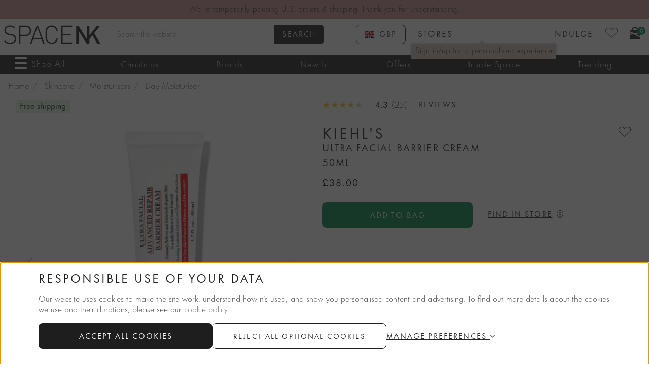

--- FILE ---
content_type: text/html;charset=UTF-8
request_url: https://www.spacenk.com/uk/skincare/moisturisers/day-moisturiser/ultra-facial-barrier-cream-MUK200037814.html
body_size: 74145
content:




































































































































<!DOCTYPE html>
<html lang="en">
<head>
<!--[if gt IE 9]><!-->
<script>//common/scripts.isml</script>

    <script src="https://nexus.ensighten.com/spacenk/prod/Bootstrap.js"></script>

<script defer type="text/javascript" src="/on/demandware.static/Sites-spacenkgb-Site/-/en_GB/v1765087452900/js/main.js"></script>

    <script defer type="text/javascript" src="/on/demandware.static/Sites-spacenkgb-Site/-/en_GB/v1765087452900/js/productDetail.js"
        
        >
    </script>

    <script defer type="text/javascript" src="/on/demandware.static/Sites-spacenkgb-Site/-/en_GB/v1765087452900/js/reviewsAntiFraud.js"
        
        >
    </script>

    <script defer type="text/javascript" src="/on/demandware.static/Sites-spacenkgb-Site/-/en_GB/v1765087452900/js/findInStore.js"
        
        >
    </script>

    <script defer type="text/javascript" src="/on/demandware.static/Sites-spacenkgb-Site/-/en_GB/v1765087452900/js/reviews.js"
        
        >
    </script>

<!--<![endif]-->






<script>
    window.dataLayer = window.dataLayer || [];
    window.dataLayer.push({"pageCategory":"ProductPage","pageID":"UK200037814","currentLocale":"en_GB","loggedin":"No","onsiteSearchResults":0,"onsiteSearchTerm":null,"currency":"GBP","profile":{"isFirstPurchase":"Y","userID":"abGxSbUEuwRBtvFsY1DxZ3M44Q","name":null,"profileEmail":null,"profileEmail256":null,"isNdulge":"No","gender":null,"isCustomerJustSubscribed":false,"isCustomerJustSubscribedNdulge":false,"has_transacted":false,"accountAddress":{"city":null,"state_province":null,"postalcode":null,"country":null}},"cart":{}});
</script>




<meta charset=UTF-8 />

<meta http-equiv="x-ua-compatible" content="ie=edge" />

<meta name="viewport" content="width=device-width, initial-scale=1" />


<title>Kiehl's Ultra Facial Barrier Cream | Space NK</title>

<meta name="description" content="Deliver long-lasting hydration to the skin with the Kiehl&rsquo;s Ultra Facial Barrier Cream, a nourishing facial cream that delivers long-lasting results."/>
<meta name="keywords" content="SpaceNK, Kiehl's, Ultra Facial Barrier Cream, Day Moisturiser"/>



    
        <meta property="og:image" content="https://www.spacenk.com/on/demandware.static/-/Sites-spacenkmastercatalog/default/dw75d37345/products/KIEHLS_NEW/UK200037814_KIEHLS_NEW.jpg"/>
    

    
        <meta property="og:type" content="product"/>
    

    
        <meta property="og:site_name" content="Space NK"/>
    

    
        <meta property="og:title" content="Kiehl&#39;s Ultra Facial Barrier Cream | Space NK"/>
    

    
        <meta property="og:url" content="https://www.spacenk.com/on/demandware.store/Sites-spacenkgb-Site/en_GB/Product-Show?geCountry=GB&amp;geCurrency=GBP&amp;pid=MUK200037814"/>
    

    
        <meta property="og:description" content="Deliver long-lasting hydration to the skin with the Kiehl&rsquo;s Ultra Facial Barrier Cream, a nourishing facial cream that delivers long-lasting results."/>
    




<script>
(function(){
window.snk = {
data: [],
errors: {"invalidDOB":"Please enter a valid date.","invalidAge":"You must be 16 or over to sign up to NDULGE.","general":"For technical reasons, your request could not be handled properly at this time. We apologize for any inconvenience."},
events: [],
locale: 'en_GB',
currency: 'GBP',
preferences: {"VIRAL_LOOPS_SCRIPT_URL":"https://app.viral-loops.com/widgetsV2/core/loader.js","SNOWPLOW_APP_ID":"snk-ecomm-storefront","SNOWPLOW_COLLECTOR_URL":"ecom.spacenk.com","SNOWPLOW_ENABLED":true,"SNOWPLOW_DEBOUNCE_WAIT":250,"SNOWPLOW_CONTEXT_COOKIES":["_ga","snk_ab_id","_ga_THB4TB822G","awin_awc","AwinChannelCookie","_fbc","_fbp","SPACENK_ENSIGHTEN_PRIVACY_ANALYTICAL_PERFORMANCE","SPACENK_ENSIGHTEN_PRIVACY_BANNER_VIEWED","SPACENK_ENSIGHTEN_PRIVACY_FUNCTIONALITY","SPACENK_ENSIGHTEN_PRIVACY_TARGETING"],"CHEQ_PRIVACY_NOTICE":true,"GIFT_FINDER_PLP":false,"FINDATION_KEY":"3e3d08a2af3453c49d112c9485a2f9e6ef7e0b1ae7a00458872f3904efb5"},
schemas: {},
urls: {"baseUrl":"/on/demandware.store/Sites-spacenkgb-Site/en_GB","data":"/on/demandware.store/Sites-spacenkgb-Site/en_GB/Data-Get","static":"/on/demandware.static/Sites-spacenkgb-Site/-/en_GB/v1765087452900","paypalImg":"/on/demandware.static/Sites-spacenkgb-Site/-/default/dw6c8a162d/images/pPaypal.png","savedCardsImg":"/on/demandware.static/Sites-spacenkgb-Site/-/default/dw3276658d/icons/fontIcons/saved-cards.svg","addressForm":"/on/demandware.store/Sites-spacenkgb-Site/en_GB/CheckoutAddressServices-RenderShippingAddressForm","selectMethod":"/on/demandware.store/Sites-spacenkgb-Site/en_GB/CheckoutShippingServices-SelectShippingMethod","updateShippingMethodList":"/on/demandware.store/Sites-spacenkgb-Site/en_GB/CheckoutShippingServices-UpdateShippingMethodsList","setStoreID":"/on/demandware.store/Sites-spacenkgb-Site/en_GB/CheckoutShippingServices-SetStoreID","cartShow":"/uk/cart","checkoutBegin":"/uk/checkout","validateAddress":"/on/demandware.store/Sites-spacenkgb-Site/en_GB/Address-Validate","validateIfGeShipping":"/on/demandware.store/Sites-spacenkgb-Site/en_GB/CheckoutAddressServices-ValidateIfGeShipping","checkGiftCardBalance":"/on/demandware.store/Sites-spacenkgb-Site/en_GB/Givex-CheckGiftCardBalance","removeGiftCard":"/on/demandware.store/Sites-spacenkgb-Site/en_GB/Givex-RemoveGiftCardPayment","redeemNdulge":"/on/demandware.store/Sites-spacenkgb-Site/en_GB/Givex-AddNdulgePayment","removeNdulge":"/on/demandware.store/Sites-spacenkgb-Site/en_GB/Givex-RemoveNdulgePayment","submitPayment":"/on/demandware.store/Sites-spacenkgb-Site/en_GB/CheckoutServices-SubmitPayment","skincareQuiz":"/uk/product-matches?template=drawer","foundationQuiz":"/on/demandware.store/Sites-spacenkgb-Site/en_GB/Account-FoundationQuiz","foundationAnswers":"/on/demandware.store/Sites-spacenkgb-Site/en_GB/Account-FoundationAnswers","completeProfile":"/on/demandware.store/Sites-spacenkgb-Site/en_GB/Account-CompleteProfile","accountLogin":"/uk/login?rurl=1","ndulgeShow":"/uk/ndulgeaccount","appStore":"","playStore":""},
resourceMessages: {"success":"Success","warning":"Warning","error":"Error","ctaText":{"ADD_TO_BAG":"Add To Bag","NOTIFY_ME":"Notify Me","QUICKVIEW":"Quick Buy","COMING_SOON":"Join the waitlist"}},
ndulgeRewards: {"member":{"GBP":"£5","USD":"$5","EUR":"€5.75","EUR|en_IE":"€5","SEK":"kr 100"},"deluxe":{"GBP":"£10","USD":"$10","EUR":"€11.50","EUR|en_IE":"€10","SEK":"kr 200"},"points":{"GBP":"£1","USD":"$1","EUR":"€1.15","EUR|en_IE":"€1","SEK":"kr 20"},"merchantCurrency":"GBP","pointsMultiplier":1,"amountForReward":{"GBP":"£100","USD":"$100","EUR":"€115","EUR|en_IE":"€100"}},
imageSources: {"matchesIcon":"/on/demandware.static/Sites-spacenkgb-Site/-/default/dwd19f1026/images/gauge-heart.svg","cookieIcon":"/on/demandware.static/Sites-spacenkgb-Site/-/default/dw64a7e88d/images/cookie.svg","cookieNotch":"/on/demandware.static/Sites-spacenkgb-Site/-/default/dwf5c7163f/images/notch.svg"},
hashedFormFields: {"ids":[],"names":["dwfrm_profileDetail_customer_firstname","dwfrm_profileDetail_customer_lastname","dwfrm_address_firstName","dwfrm_address_lastName","dwfrm_address_phone","dwfrm_address_addressId","dwfrm_address_address1","dwfrm_address_address2","dwfrm_shipping_shippingAddress_addressFields_firstName","dwfrm_shipping_shippingAddress_addressFields_lastName","dwfrm_shipping_shippingAddress_addressFields_phone","dwfrm_shipping_shippingAddress_addressFields_address1","dwfrm_shipping_shippingAddress_addressFields_address2","dwfrm_shipping_shippingAddress_addressFields_postalCode","dwfrm_address_postalCode","dwfrm_profile_customer_firstname","dwfrm_profile_customer_lastname","dwfrm_profile_customer_email","dwfrm_profile_customer_emailconfirm","dwfrm_profile_customer_birthdate","trackOrderEmail","trackOrderPostal","shipmentSelector","addressSelector","email","GivexBirthday"],"types":["email","password"]}
};
}());
</script>





<script>
(function(){
    window.snk.abData = [];
    window.snk.features = {"reviewsNewFeaturePopup":false};
    window.snk.countryCode = "GB";
    window.snk.dismissedModals = []
    window.snk.profile = {"firstName":false,"lastName":false}
}())
</script>
<script>
    Array.prototype.push.apply(window.snk.data, [
    {
        "$entity": "product",
        "$schema": "iglu:com.spacenk/product/jsonschema/1-0-9",
        "sku": "UK200037814",
        "availability": "IN_STOCK",
        "stockCount": 24,
        "brand": "Kiehl's",
        "category": "skincare-moisturiser-dayanytime",
        "currency": "GBP",
        "isOnline": true,
        "isNotifyMe": true,
        "isSale": false,
        "masterSku": "MUK200037814",
        "name": "Ultra Facial Barrier Cream",
        "price": 38,
        "previousPrice": null,
        "quantity": 1,
        "isRestricted": false,
        "priceGBP": 38,
        "previousPriceGBP": null
    }
]);
    
        window.snk.schemas = {"entities":{"cookie":"iglu:com.spacenk/cookie/jsonschema/1-0-2","element":"iglu:com.spacenk/element/jsonschema/1-0-1","match":"iglu:com.spacenk/match/jsonschema/1-0-0"},"events":{"checkout":"iglu:com.spacenk/checkout/jsonschema/1-0-0","countrySelector":"iglu:com.spacenk/country_selector/jsonschema/1-0-0","logIn":"iglu:com.spacenk/log_in/jsonschema/1-0-2","searchResults":"iglu:com.spacenk/search_results/jsonschema/1-0-1","subscription":"iglu:com.spacenk/subscription/jsonschema/1-0-4","searchSuggestion":"iglu:com.spacenk/search_suggestion/jsonschema/1-0-2","ugcDisplay":"iglu:com.spacenk/ugc_display/jsonschema/1-0-1","updateProfile":"iglu:com.spacenk/update_profile/jsonschema/1-0-0"}};
    
</script>

<script>
    Array.prototype.push.apply(window.snk.data, [
    {
        "$entity": "basket",
        "$schema": "iglu:com.spacenk/basket/jsonschema/1-0-4",
        "creationDate": "2025-12-07T10:46:18.891Z",
        "id": "8802f470dc67d7c2110de128e5",
        "lastModified": "2025-12-07T10:46:18.891Z",
        "promotions": [],
        "shippingMethod": null,
        "skus": [],
        "subTotal": 0,
        "total": 0,
        "subTotalGBP": 0,
        "totalGBP": 0
    },
    {
        "$entity": "customer",
        "$schema": "iglu:com.spacenk/customer/jsonschema/1-1-0",
        "creationDate": null,
        "hasTransacted": false,
        "id": "abGxSbUEuwRBtvFsY1DxZ3M44Q",
        "hashedId": null,
        "isAuthenticated": false,
        "isRegistered": false,
        "isDeliveryPassCustomer": false,
        "lastModified": null,
        "ndulgeId": null,
        "ndulgeTier": null,
        "number": null,
        "communicationEmail": false,
        "communicationPost": false,
        "communicationSms": false,
        "hashedEm": null
    },
    {
        "$entity": "global",
        "$schema": "iglu:com.spacenk/global/jsonschema/1-0-5",
        "country": "GB",
        "currency": "GBP",
        "customerId": "abGxSbUEuwRBtvFsY1DxZ3M44Q",
        "locale": "en_GB",
        "pageId": "UK200037814",
        "pageType": "ProductPage",
        "siteId": "spacenkgb",
        "journeyId": "1765104378893.zLkdEMId5u"
    }
]);
    
</script>











    
    <script data-cookieconsent="ignore">
        var gtmcode = 'GTM-MXTFVFJ';
        (function(w,d,s,l,i){w[l]=w[l]||[];w[l].push({'gtm.start':new Date().getTime(),event:'gtm.js'});var f=d.getElementsByTagName(s)[0],j=d.createElement(s),dl=l!='dataLayer'?'&l='+l:'';j.async=true;j.src='//www.googletagmanager.com/gtm.js?id='+i+dl;f.parentNode.insertBefore(j,f);})(window,document,'script','dataLayer', gtmcode);
        window.gaECGlobals = window.gaECGlobals || {};
        gaECGlobals.cartUpdateItemID = '';
        gaECGlobals.cartUpdateItemQty = '';
    </script>



<link rel="apple-touch-icon" sizes="180x180" href="/on/demandware.static/Sites-spacenkgb-Site/-/default/dwcc794cf0/images/favicons/apple-touch-icon.png" />
<link rel="icon" type="image/png" sizes="32x32" href="/on/demandware.static/Sites-spacenkgb-Site/-/default/dw8be59288/images/favicons/favicon-32x32.png" />
<link rel="icon" type="image/png" sizes="16x16" href="/on/demandware.static/Sites-spacenkgb-Site/-/default/dw45a7edba/images/favicons/favicon-16x16.png" />
<link rel="manifest" href="/on/demandware.static/Sites-spacenkgb-Site/-/default/dw19aff170/images/favicons/site.webmanifest" />
<link rel="mask-icon" href="/on/demandware.static/Sites-spacenkgb-Site/-/default/dw24ec4aad/images/favicons/safari-pinned-tab.svg" color="#333333" />
<link rel="shortcut icon" href="/on/demandware.static/Sites-spacenkgb-Site/-/default/dwc7f79a09/images/favicons/favicon.ico" />
<meta name="msapplication-TileColor" content="#000000" />
<meta name="msapplication-config" content="/on/demandware.static/Sites-spacenkgb-Site/-/default/dwb60ed6fb/images/favicons/browserconfig.xml" />
<meta name="theme-color" content="#ffffff" />

    
        <link rel="alternate" href="https://www.spacenk.com/uk/skincare/moisturisers/day-moisturiser/ultra-facial-barrier-cream-MUK200037814.html" hreflang="en-GB" />
    
        <link rel="alternate" href="https://www.spacenk.com/us/skincare/moisturisers/day-moisturiser/ultra-facial-barrier-cream-MUK200037814.html" hreflang="en-US" />
    
        <link rel="alternate" href="https://www.spacenk.com/fr/soin-visage/hydratants/hydratant-de-jour/ultra-facial-barrier-cream-MUK200037814.html" hreflang="fr" />
    
        <link rel="alternate" href="https://www.spacenk.com/nl/huidverzorging/vochtinbrengende-cremes/dag-moisturiser/ultra-facial-barrier-cream-MUK200037814.html" hreflang="nl" />
    
        <link rel="alternate" href="https://www.spacenk.com/ie/skincare/moisturisers/day-moisturiser/ultra-facial-barrier-cream-MUK200037814.html" hreflang="en-IE" />
    
        <link rel="alternate" href="https://www.spacenk.com/sv/hudv%C3%A5rd/%C3%A5terfuktande-kr%C3%A4mer/dagfuktighetskr%C3%A4m/ultra-facial-barrier-cream-MUK200037814.html" hreflang="sv" />
    
        <link rel="alternate" href="https://www.spacenk.com/au/skincare/moisturisers/day-moisturiser/ultra-facial-barrier-cream-MUK200037814.html" hreflang="en-AU" />
    
        <link rel="alternate" href="https://www.spacenk.com/uk/skincare/moisturisers/day-moisturiser/ultra-facial-barrier-cream-MUK200037814.html" hreflang="x-default" />
        



<link rel="stylesheet" href="/on/demandware.static/Sites-spacenkgb-Site/-/en_GB/v1765087452900/css/global.css" />

    <link rel="stylesheet" href="/on/demandware.static/Sites-spacenkgb-Site/-/en_GB/v1765087452900/css/product/detail.css"  />

    <link rel="stylesheet" href="/on/demandware.static/Sites-spacenkgb-Site/-/en_GB/v1765087452900/css/product/PDP.css"  />

    <link rel="stylesheet" href="/on/demandware.static/Sites-spacenkgb-Site/-/en_GB/v1765087452900/css/product/egiftcard.css"  />

    <link rel="stylesheet" href="/on/demandware.static/Sites-spacenkgb-Site/-/en_GB/v1765087452900/css/components/findInStore.css"  />

    <link rel="stylesheet" href="/on/demandware.static/Sites-spacenkgb-Site/-/en_GB/v1765087452900/css/components/reviews.css"  />



    <meta name="google-site-verification" content="D16QJL1sJadlAzhIFixoxcW5Njdcp_KPt8ZEf_7QSn4" />



<script defer type="text/javascript" src="/on/demandware.static/Sites-spacenkgb-Site/-/en_GB/v1765087452900/js/snowplowTracker.js"></script>


<link rel="stylesheet" href="/on/demandware.static/Sites-spacenkgb-Site/-/en_GB/v1765087452900/css/skin/skin.css" />

<style>
    :root {
        --limitless-bg: url('https://www.spacenk.com/on/demandware.static/-/Library-Sites-spacenk-global/default/dw554c9a14/images/limitless/limitless-bg.jpg');
    }
</style>

<script>
    !function(){"use strict";function e(e,t,n){e.addEventListener?e.addEventListener(t,n,!1):e.attachEvent&&e.attachEvent("on"+t,n)}function t(e){return window.localStorage&&localStorage.font_css_cache&&localStorage.font_css_cache_file===e}function n(){if(window.localStorage&&window.XMLHttpRequest)if(t(o))c(localStorage.font_css_cache);else{var n=new XMLHttpRequest;n.open("GET",o,!0),e(n,"load",function(){4===n.readyState&&(c(n.responseText),localStorage.font_css_cache=n.responseText,localStorage.font_css_cache_file=o)}),n.send()}else{var a=document.createElement("link");a.href=o,a.rel="stylesheet",a.type="text/css",document.getElementsByTagName("head")[0].appendChild(a),document.cookie="font_css_cache"}}function c(e){var t=document.createElement("style");t.innerHTML=e,document.getElementsByTagName("head")[0].appendChild(t);document.documentElement.classList.add('fonts-loaded');}localStorage.removeItem('font_css_cache_v4');localStorage.removeItem('font_css_cache_v4_file');var o="/on/demandware.static/Sites-spacenkgb-Site/-/en_GB/v1765087452900/css/font.css";window.localStorage&&localStorage.font_css_cache||document.cookie.indexOf("font_css_cache")>-1?n():e(window,"load",n)}();
</script>
<noscript>
    <link rel="stylesheet" href="/on/demandware.static/Sites-spacenkgb-Site/-/en_GB/v1765087452900/css/font.css" />
</noscript>
<meta name="robots" content="max-image-preview:large" />

<link rel="canonical" href="https://www.spacenk.com/uk/skincare/moisturisers/day-moisturiser/ultra-facial-barrier-cream-MUK200037814.html"/>

<script type="text/javascript">//<!--
/* <![CDATA[ (head-active_data.js) */
var dw = (window.dw || {});
dw.ac = {
    _analytics: null,
    _events: [],
    _category: "",
    _searchData: "",
    _anact: "",
    _anact_nohit_tag: "",
    _analytics_enabled: "true",
    _timeZone: "Etc/UTC",
    _capture: function(configs) {
        if (Object.prototype.toString.call(configs) === "[object Array]") {
            configs.forEach(captureObject);
            return;
        }
        dw.ac._events.push(configs);
    },
	capture: function() { 
		dw.ac._capture(arguments);
		// send to CQ as well:
		if (window.CQuotient) {
			window.CQuotient.trackEventsFromAC(arguments);
		}
	},
    EV_PRD_SEARCHHIT: "searchhit",
    EV_PRD_DETAIL: "detail",
    EV_PRD_RECOMMENDATION: "recommendation",
    EV_PRD_SETPRODUCT: "setproduct",
    applyContext: function(context) {
        if (typeof context === "object" && context.hasOwnProperty("category")) {
        	dw.ac._category = context.category;
        }
        if (typeof context === "object" && context.hasOwnProperty("searchData")) {
        	dw.ac._searchData = context.searchData;
        }
    },
    setDWAnalytics: function(analytics) {
        dw.ac._analytics = analytics;
    },
    eventsIsEmpty: function() {
        return 0 == dw.ac._events.length;
    }
};
/* ]]> */
// -->
</script>
<script type="text/javascript">//<!--
/* <![CDATA[ (head-cquotient.js) */
var CQuotient = window.CQuotient = {};
CQuotient.clientId = 'abce-spacenkgb';
CQuotient.realm = 'ABCE';
CQuotient.siteId = 'spacenkgb';
CQuotient.instanceType = 'prd';
CQuotient.locale = 'en_GB';
CQuotient.fbPixelId = '__UNKNOWN__';
CQuotient.activities = [];
CQuotient.cqcid='';
CQuotient.cquid='';
CQuotient.cqeid='';
CQuotient.cqlid='';
CQuotient.apiHost='api.cquotient.com';
/* Turn this on to test against Staging Einstein */
/* CQuotient.useTest= true; */
CQuotient.useTest = ('true' === 'false');
CQuotient.initFromCookies = function () {
	var ca = document.cookie.split(';');
	for(var i=0;i < ca.length;i++) {
	  var c = ca[i];
	  while (c.charAt(0)==' ') c = c.substring(1,c.length);
	  if (c.indexOf('cqcid=') == 0) {
		CQuotient.cqcid=c.substring('cqcid='.length,c.length);
	  } else if (c.indexOf('cquid=') == 0) {
		  var value = c.substring('cquid='.length,c.length);
		  if (value) {
		  	var split_value = value.split("|", 3);
		  	if (split_value.length > 0) {
			  CQuotient.cquid=split_value[0];
		  	}
		  	if (split_value.length > 1) {
			  CQuotient.cqeid=split_value[1];
		  	}
		  	if (split_value.length > 2) {
			  CQuotient.cqlid=split_value[2];
		  	}
		  }
	  }
	}
}
CQuotient.getCQCookieId = function () {
	if(window.CQuotient.cqcid == '')
		window.CQuotient.initFromCookies();
	return window.CQuotient.cqcid;
};
CQuotient.getCQUserId = function () {
	if(window.CQuotient.cquid == '')
		window.CQuotient.initFromCookies();
	return window.CQuotient.cquid;
};
CQuotient.getCQHashedEmail = function () {
	if(window.CQuotient.cqeid == '')
		window.CQuotient.initFromCookies();
	return window.CQuotient.cqeid;
};
CQuotient.getCQHashedLogin = function () {
	if(window.CQuotient.cqlid == '')
		window.CQuotient.initFromCookies();
	return window.CQuotient.cqlid;
};
CQuotient.trackEventsFromAC = function (/* Object or Array */ events) {
try {
	if (Object.prototype.toString.call(events) === "[object Array]") {
		events.forEach(_trackASingleCQEvent);
	} else {
		CQuotient._trackASingleCQEvent(events);
	}
} catch(err) {}
};
CQuotient._trackASingleCQEvent = function ( /* Object */ event) {
	if (event && event.id) {
		if (event.type === dw.ac.EV_PRD_DETAIL) {
			CQuotient.trackViewProduct( {id:'', alt_id: event.id, type: 'raw_sku'} );
		} // not handling the other dw.ac.* events currently
	}
};
CQuotient.trackViewProduct = function(/* Object */ cqParamData){
	var cq_params = {};
	cq_params.cookieId = CQuotient.getCQCookieId();
	cq_params.userId = CQuotient.getCQUserId();
	cq_params.emailId = CQuotient.getCQHashedEmail();
	cq_params.loginId = CQuotient.getCQHashedLogin();
	cq_params.product = cqParamData.product;
	cq_params.realm = cqParamData.realm;
	cq_params.siteId = cqParamData.siteId;
	cq_params.instanceType = cqParamData.instanceType;
	cq_params.locale = CQuotient.locale;
	
	if(CQuotient.sendActivity) {
		CQuotient.sendActivity(CQuotient.clientId, 'viewProduct', cq_params);
	} else {
		CQuotient.activities.push({activityType: 'viewProduct', parameters: cq_params});
	}
};
/* ]]> */
// -->
</script>
<!-- Demandware Apple Pay -->

<style type="text/css">ISAPPLEPAY{display:inline}.dw-apple-pay-button,.dw-apple-pay-button:hover,.dw-apple-pay-button:active{background-color:black;background-image:-webkit-named-image(apple-pay-logo-white);background-position:50% 50%;background-repeat:no-repeat;background-size:75% 60%;border-radius:5px;border:1px solid black;box-sizing:border-box;margin:5px auto;min-height:30px;min-width:100px;padding:0}
.dw-apple-pay-button:after{content:'Apple Pay';visibility:hidden}.dw-apple-pay-button.dw-apple-pay-logo-white{background-color:white;border-color:white;background-image:-webkit-named-image(apple-pay-logo-black);color:black}.dw-apple-pay-button.dw-apple-pay-logo-white.dw-apple-pay-border{border-color:black}</style>


    
    <script type="application/ld+json">
        {"breadcrumb":{"@type":"BreadcrumbList","itemListElement":[{"@type":"ListItem","position":1,"item":{"@id":"https://www.spacenk.com","name":"Home"}},{"@type":"ListItem","position":2,"item":{"@id":"https://www.spacenk.com/uk/skincare","name":"Skincare"}},{"@type":"ListItem","position":3,"item":{"@id":"https://www.spacenk.com/uk/skincare/moisturisers","name":"Moisturisers"}},{"@type":"ListItem","position":4,"item":{"@id":"https://www.spacenk.com/uk/skincare/moisturisers/day-moisturiser","name":"Day Moisturiser"}}]},"@type":"WebPage","name":"Kiehl's Ultra Facial Barrier Cream | Space NK","description":"Deliver long-lasting hydration to the skin with the Kiehl’s Ultra Facial Barrier Cream, a nourishing facial cream that delivers long-lasting results.","context":"https://schema.org"}
    </script>



    <script type="application/ld+json">
        {"@context":"http://schema.org/","@type":"ProductGroup","name":"Ultra Facial Barrier Cream","description":"Deliver long-lasting hydration to the skin with the Kiehl’s Ultra Facial Barrier Cream, a nourishing facial cream that delivers long-lasting results.","mpn":"UK200037814","productGroupID":"UK200037814","gtin13":"4936968807336","url":"https://www.spacenk.com/uk/skincare/moisturisers/day-moisturiser/ultra-facial-barrier-cream-UK200037814.html","brand":{"@type":"Brand","name":"Kiehl's"},"image":["https://www.spacenk.com/on/demandware.static/-/Sites-spacenkmastercatalog/default/dw75d37345/products/KIEHLS_NEW/UK200037814_KIEHLS_NEW.jpg","https://www.spacenk.com/on/demandware.static/-/Sites-spacenkmastercatalog/default/dwa3134049/products/KIEHLS_NEW/UK200037814_KIEHLS_NEW_1.jpg","https://www.spacenk.com/on/demandware.static/-/Sites-spacenkmastercatalog/default/dw2ea6062c/products/KIEHLS_NEW/UK200037814_KIEHLS_NEW_2.jpg","https://www.spacenk.com/on/demandware.static/-/Sites-spacenkmastercatalog/default/dwe1ae13e4/products/KIEHLS_NEW/UK200037814_KIEHLS_NEW_3.jpg","https://www.spacenk.com/on/demandware.static/-/Sites-spacenkmastercatalog/default/dw89a1edc2/products/KIEHLS_NEW/UK200037814_KIEHLS_NEW_4.jpg"],"aggregateRating":{"@type":"AggregateRating","reviewCount":"25","ratingValue":"4"},"review":[],"variesBy":["https://schema.org/size"],"hasVariant":[{"@type":"Product","name":"Kiehl's Ultra Facial Barrier Cream","description":"Deliver long-lasting hydration to the skin with the Kiehl’s Ultra Facial Barrier Cream, a nourishing facial cream that delivers long-lasting results.","sku":"UK200037814","mpn":"UK200037814","gtin13":"4936968807336","url":"https://www.spacenk.com/uk/skincare/moisturisers/day-moisturiser/ultra-facial-barrier-cream-UK200037814.html","offers":{"@type":"Offer","sku":"UK200037814","name":"Kiehl's Ultra Facial Barrier Cream","itemCondition":"http://schema.org/NewCondition","url":"https://www.spacenk.com/uk/skincare/moisturisers/day-moisturiser/ultra-facial-barrier-cream-UK200037814.html","seller":{"@type":"Organization","name":"Space NK"},"priceCurrency":"GBP","price":"38.00","availability":"http://schema.org/InStock"},"image":["https://www.spacenk.com/on/demandware.static/-/Sites-spacenkmastercatalog/default/dw75d37345/products/KIEHLS_NEW/UK200037814_KIEHLS_NEW.jpg","https://www.spacenk.com/on/demandware.static/-/Sites-spacenkmastercatalog/default/dwa3134049/products/KIEHLS_NEW/UK200037814_KIEHLS_NEW_1.jpg","https://www.spacenk.com/on/demandware.static/-/Sites-spacenkmastercatalog/default/dw2ea6062c/products/KIEHLS_NEW/UK200037814_KIEHLS_NEW_2.jpg","https://www.spacenk.com/on/demandware.static/-/Sites-spacenkmastercatalog/default/dwe1ae13e4/products/KIEHLS_NEW/UK200037814_KIEHLS_NEW_3.jpg","https://www.spacenk.com/on/demandware.static/-/Sites-spacenkmastercatalog/default/dw89a1edc2/products/KIEHLS_NEW/UK200037814_KIEHLS_NEW_4.jpg"],"size":"UK200037814"}]}
    </script>





<script>
    window.dataLayer = window.dataLayer || [];
    window.dataLayer.push({"event":"showVariantPDP","ecommerce":{"currencyCode":"GBP","detail":{"actionField":{"list":"PLP"},"products":[{"id":"MUK200037814","variant":"UK200037814","name":"Ultra Facial Barrier Cream","brand":"Kiehl's","category":"skincare/moisturiser/dayanytime","price":"38.00","dimension16":"MUK200037814","dimension17":"IN_STOCK","dimension18":"No","dimension20":"No","metric10":5,"metric11":0}]}}});
</script>





<link rel="preload"
as="image"
imagesrcset="https://www.spacenk.com/dw/image/v2/ABCE_PRD/on/demandware.static/-/Sites-spacenkmastercatalog/default/dw75d37345/products/KIEHLS_NEW/UK200037814_KIEHLS_NEW.jpg?sw=242&amp;sh=242 320w, https://www.spacenk.com/dw/image/v2/ABCE_PRD/on/demandware.static/-/Sites-spacenkmastercatalog/default/dw75d37345/products/KIEHLS_NEW/UK200037814_KIEHLS_NEW.jpg?sw=297&amp;sh=297 375w, https://www.spacenk.com/dw/image/v2/ABCE_PRD/on/demandware.static/-/Sites-spacenkmastercatalog/default/dw75d37345/products/KIEHLS_NEW/UK200037814_KIEHLS_NEW.jpg?sw=362&amp;sh=362 440w, https://www.spacenk.com/dw/image/v2/ABCE_PRD/on/demandware.static/-/Sites-spacenkmastercatalog/default/dw75d37345/products/KIEHLS_NEW/UK200037814_KIEHLS_NEW.jpg?sw=345&amp;sh=345 750w, https://www.spacenk.com/dw/image/v2/ABCE_PRD/on/demandware.static/-/Sites-spacenkmastercatalog/default/dw75d37345/products/KIEHLS_NEW/UK200037814_KIEHLS_NEW.jpg?sw=412&amp;sh=412 810w, https://www.spacenk.com/dw/image/v2/ABCE_PRD/on/demandware.static/-/Sites-spacenkmastercatalog/default/dw75d37345/products/KIEHLS_NEW/UK200037814_KIEHLS_NEW.jpg?sw=582&amp;sh=582 1440w"
imagesizes="(min-width: 320px) 100vw, (min-width: 375px) 100vw, (min-width: 440px) 100vw, (min-width: 750px) 100vw, (min-width: 810px) 50vw, (min-width: 1440px) 50vw"
href="https://www.spacenk.com/dw/image/v2/ABCE_PRD/on/demandware.static/-/Sites-spacenkmastercatalog/default/dw75d37345/products/KIEHLS_NEW/UK200037814_KIEHLS_NEW.jpg?sw=582&amp;sh=582"/>






<link rel="preload"
as="image"
href="https://www.spacenk.com/dw/image/v2/ABCE_PRD/on/demandware.static/-/Sites-spacenkmastercatalog/default/dw75d37345/products/KIEHLS_NEW/UK200037814_KIEHLS_NEW.jpg?sw=100&amp;sh=100"
imagesrc="https://www.spacenk.com/dw/image/v2/ABCE_PRD/on/demandware.static/-/Sites-spacenkmastercatalog/default/dw75d37345/products/KIEHLS_NEW/UK200037814_KIEHLS_NEW.jpg?sw=100&amp;sh=100"/>



<link rel="preload"
as="image"
href="https://www.spacenk.com/dw/image/v2/ABCE_PRD/on/demandware.static/-/Sites-spacenkmastercatalog/default/dwa3134049/products/KIEHLS_NEW/UK200037814_KIEHLS_NEW_1.jpg?sw=100&amp;sh=100"
imagesrc="https://www.spacenk.com/dw/image/v2/ABCE_PRD/on/demandware.static/-/Sites-spacenkmastercatalog/default/dwa3134049/products/KIEHLS_NEW/UK200037814_KIEHLS_NEW_1.jpg?sw=100&amp;sh=100"/>



<link rel="preload"
as="image"
href="https://www.spacenk.com/dw/image/v2/ABCE_PRD/on/demandware.static/-/Sites-spacenkmastercatalog/default/dw2ea6062c/products/KIEHLS_NEW/UK200037814_KIEHLS_NEW_2.jpg?sw=100&amp;sh=100"
imagesrc="https://www.spacenk.com/dw/image/v2/ABCE_PRD/on/demandware.static/-/Sites-spacenkmastercatalog/default/dw2ea6062c/products/KIEHLS_NEW/UK200037814_KIEHLS_NEW_2.jpg?sw=100&amp;sh=100"/>



<link rel="preload"
as="image"
href="https://www.spacenk.com/dw/image/v2/ABCE_PRD/on/demandware.static/-/Sites-spacenkmastercatalog/default/dwe1ae13e4/products/KIEHLS_NEW/UK200037814_KIEHLS_NEW_3.jpg?sw=100&amp;sh=100"
imagesrc="https://www.spacenk.com/dw/image/v2/ABCE_PRD/on/demandware.static/-/Sites-spacenkmastercatalog/default/dwe1ae13e4/products/KIEHLS_NEW/UK200037814_KIEHLS_NEW_3.jpg?sw=100&amp;sh=100"/>





</head>
<body data-privacy-notice="true">
<div id="sitelinks" class="d-none"><a href="https://www.spacenk.com/us/skincare/moisturisers/day-moisturiser/ultra-facial-barrier-cream-MUK200037814.html">United States</a></div>



<link rel="stylesheet" href="/on/demandware.static/Sites-spacenkgb-Site/-/en_GB/v1765087452900/css/globale/flags.css" />
<link rel="stylesheet" href="/on/demandware.static/Sites-spacenkgb-Site/-/en_GB/v1765087452900/css/globale/styles.css" />
<script type="text/javascript" id="globale-script-loader-data" src="/on/demandware.static/Sites-spacenkgb-Site/-/en_GB/v1765087452900/js/globaleScriptLoader.js">
{
  "action": "Globale-ScriptLoaderData",
  "queryString": "",
  "locale": "en_GB",
  "clientJsUrl": "https://web.global-e.com/merchant/clientsdk/1020",
  "apiVersion": "2.1.4",
  "clientJsMerchantId": 1020,
  "clientSettings": "{\"AllowClientTracking\":{\"Value\":\"true\"},\"CDNEnabled\":{\"Value\":\"true\"},\"CheckoutContainerSuffix\":{\"Value\":\"Global-e_International_Checkout\"},\"ForterSendGiftCardOrdersEnabled\":{\"Value\":\"true\"},\"FT_IsAnalyticsSDKEnabled\":{\"Value\":\"true\"},\"FullClientTracking\":{\"Value\":\"true\"},\"IsMonitoringMerchant\":{\"Value\":\"true\"},\"IsV2Checkout\":{\"Value\":\"true\"},\"SetGEInCheckoutContainer\":{\"Value\":\"true\"},\"ShowFreeShippingBanner\":{\"Value\":\"true\"},\"TabletAsMobile\":{\"Value\":\"false\"},\"AdScaleClientSDKURL\":{\"Value\":\"https://web.global-e.com/merchant/GetAdScaleClientScript?merchantId=1020\"},\"AmazonUICulture\":{\"Value\":\"en-GB\"},\"AnalyticsSDKCDN\":{\"Value\":\"https://globale-analytics-sdk.global-e.com/PROD/bundle.js\"},\"AnalyticsUrl\":{\"Value\":\"https://services.global-e.com/\"},\"BfGoogleAdsEnabled\":{\"Value\":\"false\"},\"BfGoogleAdsLifetimeInDays\":{\"Value\":\"30\"},\"CashbackServiceDomainUrl\":{\"Value\":\"https://finance-cashback.global-e.com\"},\"CDNUrl\":{\"Value\":\"https://webservices.global-e.com/\"},\"ChargeMerchantForPrepaidRMAOfReplacement\":{\"Value\":\"false\"},\"CheckoutCDNURL\":{\"Value\":\"https://webservices.global-e.com/\"},\"EnableReplaceUnsupportedCharactersInCheckout\":{\"Value\":\"false\"},\"Environment\":{\"Value\":\"PRODUCTION\"},\"FinanceServiceBaseUrl\":{\"Value\":\"https://finance-calculations.global-e.com\"},\"FT_AnalyticsSdkEnsureClientIdSynchronized\":{\"Value\":\"true\"},\"FT_BrowsingStartCircuitBreaker\":{\"Value\":\"true\"},\"FT_BrowsingStartEventInsteadOfPageViewed\":{\"Value\":\"true\"},\"FT_IsLegacyAnalyticsSDKEnabled\":{\"Value\":\"true\"},\"FT_IsShippingCountrySwitcherPopupAnalyticsEnabled\":{\"Value\":\"true\"},\"FT_IsWelcomePopupAnalyticsEnabled\":{\"Value\":\"true\"},\"FT_PostponePageViewToPageLoadComplete\":{\"Value\":\"true\"},\"FT_UseGlobalEEngineConfig\":{\"Value\":\"true\"},\"FT_UtmRaceConditionEnabled\":{\"Value\":\"true\"},\"GTM_ID\":{\"Value\":\"GTM-PWW94X2\"},\"InternalTrackingEnabled\":{\"Value\":\"false\"},\"PixelAddress\":{\"Value\":\"https://utils.global-e.com\"},\"RangeOfAdditionalPaymentFieldsToDisplayIDs\":{\"Value\":\"[1,2,3,4,5,6,7,8,9,10,11,12,13,14,15,16,17,18,19,20]\"},\"RefundRMAReplacementShippingTypes\":{\"Value\":\"[2,3,4]\"},\"RefundRMAReplacementStatuses\":{\"Value\":\"[9,11,12]\"},\"TrackingV2\":{\"Value\":\"true\"},\"UseShopifyCheckoutForPickUpDeliveryMethod\":{\"Value\":\"false\"},\"MerchantIdHashed\":{\"Value\":\"mZVN\"}}",
  "clientJsDomain": "https://web.global-e.com",
  "cookieDomain": "www.spacenk.com",
  "globaleOperatedCountry": false,
  "performFrontendSiteUrlRedirect": true,
  "getSiteRedirectUrl": "https://www.spacenk.com/on/demandware.store/Sites-spacenkgb-Site/en_GB/Globale-GetSiteRedirectUrl",
  "globaleConvertPriceUrl": "https://www.spacenk.com/on/demandware.store/Sites-spacenkgb-Site/en_GB/Globale-ConvertPrice",
  "nonGlobaleConvertPriceUrl": "https://www.spacenk.com/on/demandware.store/Sites-spacenkgb-Site/en_GB/Content-ConvertPrice",
  "country": "GB",
  "currency": "GBP",
  "culture": "en-GB",
  "allowedSite": true,
  "languageSwitcher": {
    "enabled": false
  },
  "geoCountry": "GB",
  "geoCurrency": "GBP"
}
</script>












    <noscript>
        <iframe src="//www.googletagmanager.com/ns.html?id=GTM-MXTFVFJ" height="0" width="0" style="display:none;visibility:hidden"></iframe>
    </noscript>



	 

	
<div class="page"
data-action="Product-Show"
data-querystring="pid=MUK200037814">
<header class="header-container" aria-label="Header" data-customer-data-url="/on/demandware.store/Sites-spacenkgb-Site/en_GB/Account-CustomerData">




    
        <div id='header-smart-banner' class="d-sm-none min-vw-100 z-1060" style="display: none">
            



<div class="align-items-center smart__content" id='smart-banner'>
    <button id="smart-banner-close" type="button" class="smart__close" data-dismiss="modal" aria-label="Close">
        <span aria-hidden="true">&times;</span>
    </button>
    <img class="smart__icon" src="https://www.spacenk.com/on/demandware.static/-/Library-Sites-spacenk-global/default/dw5be6906c/images/app-download/app-icon.svg" alt="SpaceNK logo" />
    <div class='d-flex flex-column smart__text-wrapper'>
        <img class="smart__app-download" src="https://www.spacenk.com/on/demandware.static/-/Library-Sites-spacenk-global/default/dw56b3ff5e/images/app-download/snk-app.svg" alt="Space NK app logo" />
        <p class="smart__text">Smarter, smoother and more personalised shopping</p>
    </div>
    <a class="btn btn-primary w-auto smart__cta" href="https://qrco.de/bgGt0l" data-snk-e-trigger="click" data-snk-e-label="confirmation" data-snk-e-property="download the app">Download</a>
</div>


        </div>
    
    <a href="#maincontent" class="skip" tabindex="1" aria-label="Skip to main content">Skip to main content</a>
<a href="#footercontent" class="skip" tabindex="1" aria-label="Skip to footer content">Skip to footer content</a>
    <div class="header-banner">
        
	 


	




    
        
        <div class="swiper swiper-slider header-banner-swiper" 
            data-carousel-config='{"slidesPerView": 1, "autoplay": { "delay": 4000.0 }}' 
            style="background:#CA9396; color: #1E1E1E">
            <div class="swiper-wrapper">
                
                    <p class='swiper-slide align-self-center p-2 mb-0'>We’re temporarily pausing U.S. orders & shipping. Thank you for understanding.</p>
                
            </div>
        </div>
    

 
	
    </div>
    <div class="header d-flex align-items-center">
        <div class="header__contents col-sm-3 d-flex d-md-none align-items-center justify-content-start">
            <button type="button" class="btn p-0"
                    data-toggle="modal"
                    data-target="#menuDrawer"
                    aria-label="Toggle Navigation">
                <i class="icon-snk-menu d-md-none p-0 mr-3"></i>
            </button>
            
        </div>
        <div class="header__contents col-sm-6 col-md-6 d-flex align-items-center justify-content-md-start px-0">
            <div class="header__contents__logo">
                <a class="logo-home" href="/uk/home" title="Space NK Home">
                    <img class="logo-home__image logo-home__image--main ml-md-2" src="/on/demandware.static/Sites-spacenkgb-Site/-/default/dwb7720aee/images/logo.svg" alt="Space NK Home" />
                </a>
            </div>
            <div class="header__contents__search d-none d-md-block">
                

<form role="search"
        action="/uk/search"
        method="get"
        name="simpleSearch"
        class="search w-100">
    <label class="sr-only" for="076c028cfcd4e2a9612bcdca59">Search the website</label>
    <div class="input-group input-group--sm">
        <input class="form-control search-field"
               id="076c028cfcd4e2a9612bcdca59"
               type="text"
               name="q"
               value=""
               placeholder="Search the website"
               role="combobox"
               aria-owns="search-suggestions-076c028cfcd4e2a9612bcdca59"
               aria-haspopup="listbox"
               aria-expanded="false"
               aria-autocomplete="list"
               aria-controls="search-suggestions-076c028cfcd4e2a9612bcdca59"
               aria-activedescendant=""
               aria-label="Enter Keyword or Item No."
               required
               data-snk-qa="search"
               autocomplete="off" />
        <span class="input-group-append">
            <button type="submit"
                    name="search-button"
                    data-snk-qa="search-button"
                    class="btn btn-primary"
                    aria-label="Submit search keywords">
                Search
            </button>
        </span>
    </div>
    <div id="search-suggestions-076c028cfcd4e2a9612bcdca59" class="suggestions-wrapper" data-url="/on/demandware.store/Sites-spacenkgb-Site/en_GB/SearchServices-GetSuggestions?q="></div>
    <input type="hidden" value="en_GB" name="lang" />
</form>

            </div>
            
        </div>
        <ul class="header__contents header__contents--links col-sm-3 col-md-6 d-flex align-items-center justify-content-end mb-0">
            <li class="d-none d-md-block">
                

    <div class="country-selector globale-selector">
        




<button class="btn btn-secondary btn--sm px-3"
aria-label="Your country: gb, Your currency: GBP, Open country and currency settings menu"
title="Your country: gb, Your currency: GBP, Open country and currency settings menu"
>
<i class="flag-icon flag-icon-gb"></i>
GBP
</button>
<script type="text/javascript" src="/on/demandware.static/Sites-spacenkgb-Site/-/en_GB/v1765087452900/js/globaleCountrySwitcher.js"></script>


    </div>


            </li>
            <li class="d-none d-md-block">
                <a class="h5" href="https://www.spacenk.com/uk/stores" role="button" aria-label="Stores" title="Stores">
                    Stores
                </a>
            </li>
            <li>
                <div class="user opacity-0" data-snk-js="not-c-known">
    <a href="https://www.spacenk.com/uk/login"
        class="js-profile-modal-btn my-account link-with-icon position-relative"
        data-snk-e="accountHeaderClick"
        data-snk-e-label="click"
        role="button"
        aria-label="Login to your account">
        <i class="icon-snk-account mr-1 mr-md-2 tooltip-info tooltip-trigger" 
            data-text-target=".profile-tooltip" 
            data-placement="bottom" 
            data-toggle="tooltip"
            data-z-index="1030"
            data-tooltip-custom-class="tooltip-brown js-unrecognised-profile-tooltip"
            data-html="true"
            data-show-on-load="once"
        ></i>
        <div class="js-notification-unrecognised-dot notification-count notification-count--sm animate-bounce d-none"></div>
        <span class="user__message hidden-sm-down h5 mb-0">
            My Account
        </span>
        <div class="profile-tooltip tooltip d-none" data-layout="small">
            
	 


	

    
        <p class="mb-0">Sign in/up for a personalised experience</p>
    

 
	
        </div>
    </a>
</div>
<div class="user nav-item dropdown d-none" data-snk-js="c-known">
    <a href="#"
        class="js-profile-modal-recognised-btn my-account link-with-icon"
        id="myaccount"
        data-snk-e="accountHeaderClick"
        data-snk-e-label="click"
        aria-haspopup="true"
        aria-expanded="false"
        aria-label="My Account"
        role="button">
        <i class="icon-snk-account mr-md-2"></i>
        <span class="user-message d-none d-md-block h5 mb-0"
                data-cs-mask data-snk-js="c-name">
            Hi, 
        </span>
    </a>
</div>

            </li>
            <li class="d-none d-md-block">
                <a class="h5" href="https://www.spacenk.com/uk/NDULGE.html" role="button" aria-label="Ndulge" title="Ndulge" data-snk-js="c-ndulge-link">
                    Ndulge
                </a>
            </li>
            
            <li class="d-none d-md-block">
                <a class="link-with-icon" href="https://www.spacenk.com/uk/wishlist" role="button" aria-label="Wish list" title="Wish list">
                    <i class="icon-snk-wishlist" data-snk-js="c-wishlist"></i>
                    <span class="sr-only">Wish list</span>
                </a>
            </li>
            <li>
                <button class="minicart-toggle js-toggle-minicart-btn btn btn-transparent border-0 p-0"
        aria-label="Open minibag" 
        data-snk-e="minicartHeaderLink"
        data-snk-e-cxt='[{ "$entity": "basket", "includeProducts": true }]'
        data-snk-e-loc="header">
    <i class="icon-snk-shopping-bag mr-0"></i>
    <span class="minicart-quantity text-white bg-cart-green letter-spacing-0">
        0
    </span>
</button>
            </li>
        </ul>
    </div>
    































































<div class="modal drawer drawer-left fade" id="menuDrawer" tabindex="-1" role="dialog"
    aria-label="Menu">
    <nav class="modal-dialog h-100" aria-label="Menu"
        id="js-nav-menu">
        <div class="modal-content">
            
            <div class="d-flex w-100 bg-primary align-items-center justify-content-between p-3">
    

<button
    class="btn fs-large p-0 position-relative text-white js-profile-modal-btn"
    aria-haspopup="true" aria-expanded="false"
    aria-label="My Account" role="button">
    <i class="icon-snk-account mr-md-2"></i>
</button>
    

    <div class="country-selector globale-selector">
        




<button class="btn btn-secondary btn--sm px-3"
aria-label="Your country: gb, Your currency: GBP, Open country and currency settings menu"
title="Your country: gb, Your currency: GBP, Open country and currency settings menu"
>
<i class="flag-icon flag-icon-gb"></i>
GBP
</button>
<script type="text/javascript" src="/on/demandware.static/Sites-spacenkgb-Site/-/en_GB/v1765087452900/js/globaleCountrySwitcher.js"></script>


    </div>


</div>
            
            <button type="button"
                class="btn-close close-button-round lh-0 position-absolute p-0 text-primary"
                data-dismiss="modal" aria-label="Close">
                <span aria-hidden="true">&times;</span>
            </button>
            
            <div class="overflow-hidden position-relative">
                <div class="menu-list menu-level-one" data-snk-e-value="0">
                    
                    
	 


	

    
        <div>
	<span class="d-flex font-weight-bold fs-medium ls-3 px-3 pt-3 text-decoration-none text-primary text-uppercase w-100">Trending</span>
	<div class="swiper swiper-slider border-bottom pb-1" data-carousel-config='{ "freeMode": true, "spaceBetween": 0, "lazy": true, "slidesPerView": "auto" }'>
		<ul class="font-weight-bold fs-small swiper-wrapper list-unstyled mb-0">					
<li class="swiper-slide ml-3 py-2" style="background: white; cursor: pointer; width: 75px;">
				<a href="https://www.spacenk.com/uk/gifting-hub.html" class="flex-center flex-column text-center">
					<div class="mb-2" style="width: 74px; height: 74px;">
						<img loading="lazy" alt="Gifting Hub" src="https://www.spacenk.com/on/demandware.static/-/Library-Sites-spacenk-global/default/dw924acc74/images/burger-menu/GIFTINGHUB-BM25.jpg" width="74" height="74" style="object-fit: cover;" class="rounded-circle swiper-lazy" />
						<div class="swiper-lazy-preloader mt-4 mx-auto position-static" style="width: 20px; height: 20px; border: 1px solid black; border-top-color: transparent;"></div>
					</div>
					Gifting Hub
				</a>
			</li>
<li class="swiper-slide ml-3 py-2" style="background: white; cursor: pointer; width: 75px;">
				<a href="https://www.spacenk.com/uk/gifts/gift-cards" class="flex-center flex-column text-center">
					<div class="mb-2" style="width: 74px; height: 74px;">
						<img loading="lazy" alt="Gift Cards" src="https://www.spacenk.com/on/demandware.static/-/Library-Sites-spacenk-global/default/dwafc3e266/images/burger-menu/giftcards-burger-25.jpg" width="74" height="74" style="object-fit: cover;" class="rounded-circle swiper-lazy" />
						<div class="swiper-lazy-preloader mt-4 mx-auto position-static" style="width: 20px; height: 20px; border: 1px solid black; border-top-color: transparent;"></div>
					</div>
				Gift Cards
				</a>
			</li>
<li class="swiper-slide ml-3 py-2" style="background: white; cursor: pointer; width: 75px;">
				<a href="https://www.spacenk.com/uk/trending/beauty-bestsellers" class="flex-center flex-column text-center">
					<div class="mb-2" style="width: 74px; height: 74px;">
						<img loading="lazy" alt="Bestsellers" src="https://www.spacenk.com/on/demandware.static/-/Library-Sites-spacenk-global/default/dw738e5154/images/burger-menu/BESTWK4024TREND.jpg" width="74" height="74" style="object-fit: cover;" class="rounded-circle swiper-lazy" />
						<div class="swiper-lazy-preloader mt-4 mx-auto position-static" style="width: 20px; height: 20px; border: 1px solid black; border-top-color: transparent;"></div>
					</div>
				Bestsellers
				</a>
			</li>
		<li class="swiper-slide ml-3 py-2" style="background: white; cursor: pointer; width: 75px;">
				<a href="https://www.spacenk.com/uk/brands/a/acqua-di-parma" class="flex-center flex-column text-center">
					<div class="mb-2" style="width: 74px; height: 74px;">
						<img loading="lazy" alt="Sol De Janeiro" src="https://www.spacenk.com/on/demandware.static/-/Library-Sites-spacenk-global/default/dwac545925/images/burger-menu/adp-burger25.jpg" width="74" height="74" style="object-fit: cover;" class="rounded-circle swiper-lazy" />
						<div class="swiper-lazy-preloader mt-4 mx-auto position-static" style="width: 20px; height: 20px; border: 1px solid black; border-top-color: transparent;"></div>
					</div>
				Acqua di Parma
				</a>
			</li>
	<li class="swiper-slide ml-3 py-2" style="background: white; cursor: pointer; width: 75px;">
				<a href="https://www.spacenk.com/uk/brands/e/elemis" class="flex-center flex-column text-center">
					<div class="mb-2" style="width: 74px; height: 74px;">
						<img loading="lazy" alt="Sol De Janeiro" src="https://www.spacenk.com/on/demandware.static/-/Library-Sites-spacenk-global/default/dwe2905688/images/burger-menu/elemis-burger25.jpg" width="74" height="74" style="object-fit: cover;" class="rounded-circle swiper-lazy" />
						<div class="swiper-lazy-preloader mt-4 mx-auto position-static" style="width: 20px; height: 20px; border: 1px solid black; border-top-color: transparent;"></div>
					</div>
				Elemis
				</a>
			</li>
		<li class="swiper-slide ml-3 py-2" style="background: white; cursor: pointer; width: 75px;">
				<a href="https://www.spacenk.com/uk/brands/s/sol-de-janeiro" class="flex-center flex-column text-center">
					<div class="mb-2" style="width: 74px; height: 74px;">
						<img loading="lazy" alt="Sol De Janeiro" src="https://www.spacenk.com/on/demandware.static/-/Library-Sites-spacenk-global/default/dw930f8ade/images/burger-menu/SDJ-MEGAMENU.jpg" width="74" height="74" style="object-fit: cover;" class="rounded-circle swiper-lazy" />
						<div class="swiper-lazy-preloader mt-4 mx-auto position-static" style="width: 20px; height: 20px; border: 1px solid black; border-top-color: transparent;"></div>
					</div>
				Sol De Janeiro
				</a>
			</li>
<li class="swiper-slide ml-3 py-2" style="background: white; cursor: pointer; width: 75px;">
				<a href="https://www.spacenk.com/uk/brands/c/charlotte-tilbury" class="flex-center flex-column text-center">
					<div class="mb-2" style="width: 74px; height: 74px;">
						<img loading="lazy" alt="Charlotte Tilbury" src="https://www.spacenk.com/on/demandware.static/-/Library-Sites-spacenk-global/default/dw5355f8d3/images/burger-menu/CT-WK30-M.jpg" width="74" height="74" style="object-fit: cover;" class="rounded-circle swiper-lazy" />
						<div class="swiper-lazy-preloader mt-4 mx-auto position-static" style="width: 20px; height: 20px; border: 1px solid black; border-top-color: transparent;"></div>
					</div>
				Charlotte Tilbury
				</a>
			</li>
<li class="swiper-slide ml-3 py-2" style="background: white; cursor: pointer; width: 75px;">
				<a href="https://www.spacenk.com/uk/brands/v/victoria-beckham-beauty" class="flex-center flex-column text-center">
					<div class="mb-2" style="width: 74px; height: 74px;">
						<img loading="lazy" alt="Victoria Beckham Beauty" src="https://www.spacenk.com/on/demandware.static/-/Library-Sites-spacenk-global/default/dwd81fb9ba/images/burger-menu/vbb-burger-app.jpg" width="74" height="74" style="object-fit: cover;" class="rounded-circle swiper-lazy" />
						<div class="swiper-lazy-preloader mt-4 mx-auto position-static" style="width: 20px; height: 20px; border: 1px solid black; border-top-color: transparent;"></div>
					</div>
				Victoria Beckham Beauty
				</a>
			</li>
			        <li class="swiper-slide ml-3 py-2" style="background: white; cursor: pointer; width: 75px;">
                <a href="https://www.spacenk.com/uk/exclusive" class="flex-center flex-column text-center">
                    <div class="mb-2" style="width: 74px; height: 74px;">
                        <img loading="lazy" alt="Exclusive" src="https://www.spacenk.com/on/demandware.static/-/Library-Sites-spacenk-global/default/dw0bb69a3e/images/burger-menu/EXCLUSIVES-M.jpg" width="74" height="74" style="object-fit: cover;" class="rounded-circle swiper-lazy" />
                        <div class="swiper-lazy-preloader mt-4 mx-auto position-static" style="width: 20px; height: 20px; border: 1px solid black; border-top-color: transparent;"></div>
                    </div>
                    Exclusive to Space NK
                </a>
            </li>
	<li class="swiper-slide ml-3 py-2" style="background: white; cursor: pointer; width: 75px;">
				<a href="https://www.spacenk.com/uk/skincare/lipcare" class="flex-center flex-column text-center">
					<div class="mb-2" style="width: 74px; height: 74px;">
						<img loading="lazy" alt="Lipcare" src="https://www.spacenk.com/on/demandware.static/-/Library-Sites-spacenk-global/default/dw171e94b5/images/burger-menu/TACHA-LIPCARE25.jpg" width="74" height="74" style="object-fit: cover;" class="rounded-circle swiper-lazy" />
						<div class="swiper-lazy-preloader mt-4 mx-auto position-static" style="width: 20px; height: 20px; border: 1px solid black; border-top-color: transparent;"></div>
					</div>
					Lipcare
				</a>
			</li>
			<li class="swiper-slide ml-3 py-2" style="background: white; cursor: pointer; width: 75px;">
				<a href="https://www.spacenk.com/uk/back-in-stock" class="flex-center flex-column text-center">
					<div class="mb-2" style="width: 74px; height: 74px;">
						<img loading="lazy" alt="Back in stock" src="https://www.spacenk.com/on/demandware.static/-/Library-Sites-spacenk-global/default/dw5fa452fa/images/burger-menu/BIS.jpg" width="74" height="74" style="object-fit: cover;" class="rounded-circle swiper-lazy" />
						<div class="swiper-lazy-preloader mt-4 mx-auto position-static" style="width: 20px; height: 20px; border: 1px solid black; border-top-color: transparent;"></div>
					</div>
					Back in Stock
				</a>
			</li>
			<li class="swiper-slide ml-3 py-2" style="background: white; cursor: pointer; width: 75px;">
				<a href="https://www.spacenk.com/uk/skincarematches" class="flex-center flex-column text-center">
					<div class="mb-2" style="width: 74px; height: 74px;">
						<img loading="lazy" alt="My Matches" src="https://www.spacenk.com/on/demandware.static/-/Library-Sites-spacenk-global/default/dw70ad5458/images/burger-menu/matches.jpg" width="74" height="74" style="object-fit: cover;" class="rounded-circle swiper-lazy" />
						<div class="swiper-lazy-preloader mt-4 mx-auto position-static" style="width: 20px; height: 20px; border: 1px solid black; border-top-color: transparent;"></div>
					</div>
					My Matches
				</a>
			</li>
		</ul>
	</div>
</div>
    

 
	
                    
                        <ul class="list-unstyled mb-0">
                            <li class="d-flex align-items-center justify-content-between border-bottom" data-js="offers-menu-item">
                                <a data-cs-override-id="offers" data-snk-e="menuClick" data-snk-e-label="offers"
                                    href="/uk/offers" class="d-flex font-weight-bold fs-medium ls-3 p-3 text-decoration-none text-primary text-uppercase w-100">
                                    Offers
                                </a>
                            </li>
                            
                                


<li class="border-bottom">
    
        <a class="d-flex font-weight-bold fs-medium ls-3 p-3 text-decoration-none text-primary text-uppercase w-100 js-submenu-trigger"
            href="/uk/brands"
            data-target-level="two"
            data-snk-e="menuClick"
            data-snk-e-label="brands"
            data-cs-override-id="brands">
            Brands
            
                <i class="icon-snk-arrow-right-bold d-flex align-self-center ml-auto fs-medium mr-0"></i>
            
        </a>
    
    
        
            





























































<div class="js-submenu d-none">
    <div class="sticky-top menu-back-button">
        <button class="js-submenu-back btn p-3 w-100 rounded-0 position-relative fs-medium"
                aria-label="Back">
            <i class="icon-snk-arrow-right-bold d-flex mr-0"></i>
            <span>
                Brands
            </span>
        </button>
    </div>

    <ul class="brands-menu list-unstyled">
        <li class="border-bottom">
            <a class="font-weight-1000 ls-2 d-block p-3 text-primary text-uppercase"
                href="/uk/brands"
                data-snk-e="menuClick"
                data-snk-e-label="shop-all-brands"
                data-cs-override-id="shop-all-brands">
                Brand Directory
            </a>
        </li>
        
            



<li class="d-flex align-items-center justify-content-between border-bottom">
    
        
            <button class="d-flex text-decoration-none w-100 ls-2 fs-paragraph text-uppercase p-3 text-primary bg-transparent border-0 font-weight-bold js-submenu-trigger"
                data-target-level="three"
                data-snk-e="menuClick"
                data-snk-e-label="defaultTopBrands"
                data-snk-e-parent="brands"
                data-cs-override-id="defaultTopBrands">
                Affordable Brands
                <i class="icon-snk-arrow-right-bold d-flex align-self-center ml-auto mr-0"></i>
            </button>
        
    
    
        
        <div class="js-submenu d-none">
            <div class="mb-3 sticky-top menu-back-button">
                <button class="js-submenu-back btn p-3 w-100 rounded-0 position-relative ls-3 fs-medium">
                    <span><i class="icon-snk-arrow-right-bold d-flex mr-0"></i></span>
                    Affordable Brands
                </button>
            </div>
            <ul class="list-unstyled mb-0" aria-label="Submenu for Affordable Brands">
                
                
                    <li>
                        <a href="/uk/brands/g/glossier"
                            class="d-block fs-paragraph px-3 py-2 text-primary"
                            data-snk-e="menuClick"
                            data-snk-e-label="glossier"
                            data-snk-e-parent="defaultTopBrands"
                            data-cs-override-id="defaultTopBrands-glossier">
                            Glossier
                        </a>
                    </li>
                
                    <li>
                        <a href="/uk/brands/s/space-nk"
                            class="d-block fs-paragraph px-3 py-2 text-primary"
                            data-snk-e="menuClick"
                            data-snk-e-label="Space NK"
                            data-snk-e-parent="defaultTopBrands"
                            data-cs-override-id="defaultTopBrands-Space NK">
                            Space NK
                        </a>
                    </li>
                
                    <li>
                        <a href="/uk/brands/n/naturium"
                            class="d-block fs-paragraph px-3 py-2 text-primary"
                            data-snk-e="menuClick"
                            data-snk-e-label="NATURIUM"
                            data-snk-e-parent="defaultTopBrands"
                            data-cs-override-id="defaultTopBrands-NATURIUM">
                            NATURIUM
                        </a>
                    </li>
                
                    <li>
                        <a href="/uk/brands/l/laneige"
                            class="d-block fs-paragraph px-3 py-2 text-primary"
                            data-snk-e="menuClick"
                            data-snk-e-label="LANEIGE"
                            data-snk-e-parent="defaultTopBrands"
                            data-cs-override-id="defaultTopBrands-LANEIGE">
                            LANEIGE
                        </a>
                    </li>
                
                    <li>
                        <a href="/uk/brands/m/milk-makeup"
                            class="d-block fs-paragraph px-3 py-2 text-primary"
                            data-snk-e="menuClick"
                            data-snk-e-label="milk-makeup"
                            data-snk-e-parent="defaultTopBrands"
                            data-cs-override-id="defaultTopBrands-milk-makeup">
                            Milk Makeup
                        </a>
                    </li>
                
                    <li>
                        <a href="/uk/brands/c/color-wow"
                            class="d-block fs-paragraph px-3 py-2 text-primary"
                            data-snk-e="menuClick"
                            data-snk-e-label="Color Wow"
                            data-snk-e-parent="defaultTopBrands"
                            data-cs-override-id="defaultTopBrands-Color Wow">
                            Color Wow
                        </a>
                    </li>
                
                    <li>
                        <a href="/uk/brands/k/kosas"
                            class="d-block fs-paragraph px-3 py-2 text-primary"
                            data-snk-e="menuClick"
                            data-snk-e-label="Kosas"
                            data-snk-e-parent="defaultTopBrands"
                            data-cs-override-id="defaultTopBrands-Kosas">
                            Kosas
                        </a>
                    </li>
                
                    <li>
                        <a href="/uk/brands/t/the-inkey-list"
                            class="d-block fs-paragraph px-3 py-2 text-primary"
                            data-snk-e="menuClick"
                            data-snk-e-label="The INKEY List"
                            data-snk-e-parent="defaultTopBrands"
                            data-cs-override-id="defaultTopBrands-The INKEY List">
                            The INKEY List
                        </a>
                    </li>
                
            </ul>
            
        </div>
    
</li>
        
            



<li class="d-flex align-items-center justify-content-between border-bottom">
    
        
            <button class="d-flex text-decoration-none w-100 ls-2 fs-paragraph text-uppercase p-3 text-primary bg-transparent border-0 font-weight-bold js-submenu-trigger"
                data-target-level="three"
                data-snk-e="menuClick"
                data-snk-e-label="bestSellingBrands"
                data-snk-e-parent="brands"
                data-cs-override-id="bestSellingBrands">
                Bestselling Brands
                <i class="icon-snk-arrow-right-bold d-flex align-self-center ml-auto mr-0"></i>
            </button>
        
    
    
        
        <div class="js-submenu d-none">
            <div class="mb-3 sticky-top menu-back-button">
                <button class="js-submenu-back btn p-3 w-100 rounded-0 position-relative ls-3 fs-medium">
                    <span><i class="icon-snk-arrow-right-bold d-flex mr-0"></i></span>
                    Bestselling Brands
                </button>
            </div>
            <ul class="list-unstyled mb-0" aria-label="Submenu for Bestselling Brands">
                
                
                    <li>
                        <a href="/uk/brands/m/medik8"
                            class="d-block fs-paragraph px-3 py-2 text-primary"
                            data-snk-e="menuClick"
                            data-snk-e-label="medik8"
                            data-snk-e-parent="bestSellingBrands"
                            data-cs-override-id="bestSellingBrands-medik8">
                            Medik8
                        </a>
                    </li>
                
                    <li>
                        <a href="/uk/brands/r/rare-beauty"
                            class="d-block fs-paragraph px-3 py-2 text-primary"
                            data-snk-e="menuClick"
                            data-snk-e-label="rare-beauty"
                            data-snk-e-parent="bestSellingBrands"
                            data-cs-override-id="bestSellingBrands-rare-beauty">
                            Rare Beauty
                        </a>
                    </li>
                
                    <li>
                        <a href="/uk/brands/s/sol-de-janeiro"
                            class="d-block fs-paragraph px-3 py-2 text-primary"
                            data-snk-e="menuClick"
                            data-snk-e-label="Sol De Janeiro"
                            data-snk-e-parent="bestSellingBrands"
                            data-cs-override-id="bestSellingBrands-Sol De Janeiro">
                            Sol de Janeiro
                        </a>
                    </li>
                
                    <li>
                        <a href="/uk/brands/c/charlotte-tilbury"
                            class="d-block fs-paragraph px-3 py-2 text-primary"
                            data-snk-e="menuClick"
                            data-snk-e-label="Charlotte Tilbury"
                            data-snk-e-parent="bestSellingBrands"
                            data-cs-override-id="bestSellingBrands-Charlotte Tilbury">
                            Charlotte Tilbury
                        </a>
                    </li>
                
                    <li>
                        <a href="/uk/brands/t/tatcha"
                            class="d-block fs-paragraph px-3 py-2 text-primary"
                            data-snk-e="menuClick"
                            data-snk-e-label="Tatcha"
                            data-snk-e-parent="bestSellingBrands"
                            data-cs-override-id="bestSellingBrands-Tatcha">
                            Tatcha
                        </a>
                    </li>
                
                    <li>
                        <a href="/uk/brands/g/glossier"
                            class="d-block fs-paragraph px-3 py-2 text-primary"
                            data-snk-e="menuClick"
                            data-snk-e-label="glossier"
                            data-snk-e-parent="bestSellingBrands"
                            data-cs-override-id="bestSellingBrands-glossier">
                            Glossier
                        </a>
                    </li>
                
                    <li>
                        <a href="/uk/brands/d/diptyque"
                            class="d-block fs-paragraph px-3 py-2 text-primary"
                            data-snk-e="menuClick"
                            data-snk-e-label="Diptyque"
                            data-snk-e-parent="bestSellingBrands"
                            data-cs-override-id="bestSellingBrands-Diptyque">
                            Diptyque
                        </a>
                    </li>
                
                    <li>
                        <a href="/uk/brands/h/hourglass"
                            class="d-block fs-paragraph px-3 py-2 text-primary"
                            data-snk-e="menuClick"
                            data-snk-e-label="Hourglass"
                            data-snk-e-parent="bestSellingBrands"
                            data-cs-override-id="bestSellingBrands-Hourglass">
                            Hourglass
                        </a>
                    </li>
                
            </ul>
            
        </div>
    
</li>
        
            



<li class="d-flex align-items-center justify-content-between border-bottom">
    
        
            <button class="d-flex text-decoration-none w-100 ls-2 fs-paragraph text-uppercase p-3 text-primary bg-transparent border-0 font-weight-bold js-submenu-trigger"
                data-target-level="three"
                data-snk-e="menuClick"
                data-snk-e-label="spaceTopBrands"
                data-snk-e-parent="brands"
                data-cs-override-id="spaceTopBrands">
                New to Space NK
                <i class="icon-snk-arrow-right-bold d-flex align-self-center ml-auto mr-0"></i>
            </button>
        
    
    
        
        <div class="js-submenu d-none">
            <div class="mb-3 sticky-top menu-back-button">
                <button class="js-submenu-back btn p-3 w-100 rounded-0 position-relative ls-3 fs-medium">
                    <span><i class="icon-snk-arrow-right-bold d-flex mr-0"></i></span>
                    New to Space NK
                </button>
            </div>
            <ul class="list-unstyled mb-0" aria-label="Submenu for New to Space NK">
                
                
                    <li>
                        <a href="/uk/brands/s/saltair"
                            class="d-block fs-paragraph px-3 py-2 text-primary"
                            data-snk-e="menuClick"
                            data-snk-e-label="Saltair"
                            data-snk-e-parent="spaceTopBrands"
                            data-cs-override-id="spaceTopBrands-Saltair">
                            Saltair
                        </a>
                    </li>
                
                    <li>
                        <a href="/uk/brands/r/refy"
                            class="d-block fs-paragraph px-3 py-2 text-primary"
                            data-snk-e="menuClick"
                            data-snk-e-label="refy"
                            data-snk-e-parent="spaceTopBrands"
                            data-cs-override-id="spaceTopBrands-refy">
                            REFY
                        </a>
                    </li>
                
                    <li>
                        <a href="/uk/brands/p/parfums-de-marly"
                            class="d-block fs-paragraph px-3 py-2 text-primary"
                            data-snk-e="menuClick"
                            data-snk-e-label="parfums-de-marly"
                            data-snk-e-parent="spaceTopBrands"
                            data-cs-override-id="spaceTopBrands-parfums-de-marly">
                            Parfums de Marly
                        </a>
                    </li>
                
                    <li>
                        <a href="/uk/brands/s/salt-stone"
                            class="d-block fs-paragraph px-3 py-2 text-primary"
                            data-snk-e="menuClick"
                            data-snk-e-label="salt-and-stone"
                            data-snk-e-parent="spaceTopBrands"
                            data-cs-override-id="spaceTopBrands-salt-and-stone">
                            Salt &amp; Stone
                        </a>
                    </li>
                
                    <li>
                        <a href="/uk/brands/a/about-face"
                            class="d-block fs-paragraph px-3 py-2 text-primary"
                            data-snk-e="menuClick"
                            data-snk-e-label="about-face"
                            data-snk-e-parent="spaceTopBrands"
                            data-cs-override-id="spaceTopBrands-about-face">
                            About Face
                        </a>
                    </li>
                
                    <li>
                        <a href="/uk/brands/g/gisou"
                            class="d-block fs-paragraph px-3 py-2 text-primary"
                            data-snk-e="menuClick"
                            data-snk-e-label="Gisou"
                            data-snk-e-parent="spaceTopBrands"
                            data-cs-override-id="spaceTopBrands-Gisou">
                            Gisou
                        </a>
                    </li>
                
                    <li>
                        <a href="/uk/brands/n/navy"
                            class="d-block fs-paragraph px-3 py-2 text-primary"
                            data-snk-e="menuClick"
                            data-snk-e-label="navy"
                            data-snk-e-parent="spaceTopBrands"
                            data-cs-override-id="spaceTopBrands-navy">
                            Navy
                        </a>
                    </li>
                
            </ul>
            
        </div>
    
</li>
        
        <li class="box p-2 pb-3 gap-x-1 gap-y-1">
            
                <button class="btn p-0 fs-medium"
                    aria-label="Scroll to letter A"
                    data-scroll-target="brand-letter-A">
                    A
                </button>
            
                <button class="btn p-0 fs-medium"
                    aria-label="Scroll to letter B"
                    data-scroll-target="brand-letter-B">
                    B
                </button>
            
                <button class="btn p-0 fs-medium"
                    aria-label="Scroll to letter C"
                    data-scroll-target="brand-letter-C">
                    C
                </button>
            
                <button class="btn p-0 fs-medium"
                    aria-label="Scroll to letter D"
                    data-scroll-target="brand-letter-D">
                    D
                </button>
            
                <button class="btn p-0 fs-medium"
                    aria-label="Scroll to letter E"
                    data-scroll-target="brand-letter-E">
                    E
                </button>
            
                <button class="btn p-0 fs-medium"
                    aria-label="Scroll to letter F"
                    data-scroll-target="brand-letter-F">
                    F
                </button>
            
                <button class="btn p-0 fs-medium"
                    aria-label="Scroll to letter G"
                    data-scroll-target="brand-letter-G">
                    G
                </button>
            
                <button class="btn p-0 fs-medium"
                    aria-label="Scroll to letter H"
                    data-scroll-target="brand-letter-H">
                    H
                </button>
            
                <button class="btn p-0 fs-medium"
                    aria-label="Scroll to letter I"
                    data-scroll-target="brand-letter-I">
                    I
                </button>
            
                <button class="btn p-0 fs-medium"
                    aria-label="Scroll to letter J"
                    data-scroll-target="brand-letter-J">
                    J
                </button>
            
                <button class="btn p-0 fs-medium"
                    aria-label="Scroll to letter K"
                    data-scroll-target="brand-letter-K">
                    K
                </button>
            
                <button class="btn p-0 fs-medium"
                    aria-label="Scroll to letter L"
                    data-scroll-target="brand-letter-L">
                    L
                </button>
            
                <button class="btn p-0 fs-medium"
                    aria-label="Scroll to letter M"
                    data-scroll-target="brand-letter-M">
                    M
                </button>
            
                <button class="btn p-0 fs-medium"
                    aria-label="Scroll to letter N"
                    data-scroll-target="brand-letter-N">
                    N
                </button>
            
                <button class="btn p-0 fs-medium"
                    aria-label="Scroll to letter O"
                    data-scroll-target="brand-letter-O">
                    O
                </button>
            
                <button class="btn p-0 fs-medium"
                    aria-label="Scroll to letter P"
                    data-scroll-target="brand-letter-P">
                    P
                </button>
            
                <button class="btn p-0 fs-medium"
                    aria-label="Scroll to letter R"
                    data-scroll-target="brand-letter-R">
                    R
                </button>
            
                <button class="btn p-0 fs-medium"
                    aria-label="Scroll to letter S"
                    data-scroll-target="brand-letter-S">
                    S
                </button>
            
                <button class="btn p-0 fs-medium"
                    aria-label="Scroll to letter T"
                    data-scroll-target="brand-letter-T">
                    T
                </button>
            
                <button class="btn p-0 fs-medium"
                    aria-label="Scroll to letter U"
                    data-scroll-target="brand-letter-U">
                    U
                </button>
            
                <button class="btn p-0 fs-medium"
                    aria-label="Scroll to letter V"
                    data-scroll-target="brand-letter-V">
                    V
                </button>
            
                <button class="btn p-0 fs-medium"
                    aria-label="Scroll to letter W"
                    data-scroll-target="brand-letter-W">
                    W
                </button>
            
                <button class="btn p-0 fs-medium"
                    aria-label="Scroll to letter Y"
                    data-scroll-target="brand-letter-Y">
                    Y
                </button>
            
                <button class="btn p-0 fs-medium"
                    aria-label="Scroll to letter #"
                    data-scroll-target="brand-letter-123">
                    &#35;
                </button>
            
        </li>
        
            <li data-scroll-id="brand-letter-A">
                <span class="d-block font-weight-bold w-100 p-3 text-primary lh-1 brand-letter">
                    A
                </span>
                
                    <ul class="list-unstyled">
                        
                            <li>
                                <a class="d-block fs-paragraph w-100 px-3 py-2 text-primary lh-1"
                                    href="/uk/brands/a/about-face"
                                    data-snk-e="menuClick"
                                    data-snk-e-label="about-face"
                                    data-cs-override-id="about-face">
                                    About Face
                                </a>
                            </li>
                        
                            <li>
                                <a class="d-block fs-paragraph w-100 px-3 py-2 text-primary lh-1"
                                    href="/uk/brands/a/acqua-di-parma"
                                    data-snk-e="menuClick"
                                    data-snk-e-label="Acqua-di-Parma"
                                    data-cs-override-id="Acqua-di-Parma">
                                    Acqua di Parma
                                </a>
                            </li>
                        
                            <li>
                                <a class="d-block fs-paragraph w-100 px-3 py-2 text-primary lh-1"
                                    href="/uk/brands/a/aesop"
                                    data-snk-e="menuClick"
                                    data-snk-e-label="Aesop"
                                    data-cs-override-id="Aesop">
                                    Aesop
                                </a>
                            </li>
                        
                            <li>
                                <a class="d-block fs-paragraph w-100 px-3 py-2 text-primary lh-1"
                                    href="/uk/brands/a/allies-of-skin"
                                    data-snk-e="menuClick"
                                    data-snk-e-label="Allies Of Skin"
                                    data-cs-override-id="Allies-Of-Skin">
                                    Allies of Skin
                                </a>
                            </li>
                        
                            <li>
                                <a class="d-block fs-paragraph w-100 px-3 py-2 text-primary lh-1"
                                    href="/uk/brands/a/alpha-h"
                                    data-snk-e="menuClick"
                                    data-snk-e-label="ALPHA-H"
                                    data-cs-override-id="ALPHA-H">
                                    ALPHA-H
                                </a>
                            </li>
                        
                            <li>
                                <a class="d-block fs-paragraph w-100 px-3 py-2 text-primary lh-1"
                                    href="/uk/brands/a/amika"
                                    data-snk-e="menuClick"
                                    data-snk-e-label="Amika"
                                    data-cs-override-id="Amika">
                                    Amika
                                </a>
                            </li>
                        
                            <li>
                                <a class="d-block fs-paragraph w-100 px-3 py-2 text-primary lh-1"
                                    href="/uk/brands/a/anastasia-beverly-hills"
                                    data-snk-e="menuClick"
                                    data-snk-e-label="Anastasia"
                                    data-cs-override-id="Anastasia">
                                    Anastasia Beverly Hills
                                </a>
                            </li>
                        
                            <li>
                                <a class="d-block fs-paragraph w-100 px-3 py-2 text-primary lh-1"
                                    href="/uk/brands/a/aromatherapy-associates"
                                    data-snk-e="menuClick"
                                    data-snk-e-label="Aromatherapy Associates"
                                    data-cs-override-id="Aromatherapy-Associates">
                                    Aromatherapy Associates
                                </a>
                            </li>
                        
                            <li>
                                <a class="d-block fs-paragraph w-100 px-3 py-2 text-primary lh-1"
                                    href="/uk/brands/a/augustinus-bader"
                                    data-snk-e="menuClick"
                                    data-snk-e-label="Augustinus Bader"
                                    data-cs-override-id="Augustinus-Bader">
                                    Augustinus Bader
                                </a>
                            </li>
                        
                            <li>
                                <a class="d-block fs-paragraph w-100 px-3 py-2 text-primary lh-1"
                                    href="/uk/brands/a/aveda"
                                    data-snk-e="menuClick"
                                    data-snk-e-label="Aveda"
                                    data-cs-override-id="Aveda">
                                    Aveda
                                </a>
                            </li>
                        
                    </ul>
                
            </li>
        
            <li data-scroll-id="brand-letter-B">
                <span class="d-block font-weight-bold w-100 p-3 text-primary lh-1 brand-letter">
                    B
                </span>
                
                    <ul class="list-unstyled">
                        
                            <li>
                                <a class="d-block fs-paragraph w-100 px-3 py-2 text-primary lh-1"
                                    href="/uk/brands/b/bamford"
                                    data-snk-e="menuClick"
                                    data-snk-e-label="Bamford"
                                    data-cs-override-id="Bamford">
                                    Bamford
                                </a>
                            </li>
                        
                            <li>
                                <a class="d-block fs-paragraph w-100 px-3 py-2 text-primary lh-1"
                                    href="/uk/brands/b/beautyblender"
                                    data-snk-e="menuClick"
                                    data-snk-e-label="Beauty-Blender"
                                    data-cs-override-id="Beauty-Blender">
                                    Beautyblender
                                </a>
                            </li>
                        
                            <li>
                                <a class="d-block fs-paragraph w-100 px-3 py-2 text-primary lh-1"
                                    href="/uk/brands/b/biossance"
                                    data-snk-e="menuClick"
                                    data-snk-e-label="Biossance"
                                    data-cs-override-id="Biossance">
                                    Biossance
                                </a>
                            </li>
                        
                            <li>
                                <a class="d-block fs-paragraph w-100 px-3 py-2 text-primary lh-1"
                                    href="/uk/brands/b/bread-beauty-supply"
                                    data-snk-e="menuClick"
                                    data-snk-e-label="Bread-beauty-supply"
                                    data-cs-override-id="Bread-beauty-supply">
                                    Bread Beauty Supply
                                </a>
                            </li>
                        
                            <li>
                                <a class="d-block fs-paragraph w-100 px-3 py-2 text-primary lh-1"
                                    href="/uk/brands/b/briogeo"
                                    data-snk-e="menuClick"
                                    data-snk-e-label="Briogeo"
                                    data-cs-override-id="Briogeo">
                                    Briogeo
                                </a>
                            </li>
                        
                            <li>
                                <a class="d-block fs-paragraph w-100 px-3 py-2 text-primary lh-1"
                                    href="/uk/brands/b/bulgari"
                                    data-snk-e="menuClick"
                                    data-snk-e-label="Bulgari"
                                    data-cs-override-id="Bulgari">
                                    BULGARI
                                </a>
                            </li>
                        
                            <li>
                                <a class="d-block fs-paragraph w-100 px-3 py-2 text-primary lh-1"
                                    href="/uk/brands/b/bumble-and-bumble"
                                    data-snk-e="menuClick"
                                    data-snk-e-label="Bumble and Bumble"
                                    data-cs-override-id="Bumble-and-Bumble">
                                    Bumble And Bumble
                                </a>
                            </li>
                        
                            <li>
                                <a class="d-block fs-paragraph w-100 px-3 py-2 text-primary lh-1"
                                    href="/uk/brands/b/by-terry"
                                    data-snk-e="menuClick"
                                    data-snk-e-label="By Terry"
                                    data-cs-override-id="By-Terry">
                                    By Terry
                                </a>
                            </li>
                        
                            <li>
                                <a class="d-block fs-paragraph w-100 px-3 py-2 text-primary lh-1"
                                    href="/uk/brands/b/byoma"
                                    data-snk-e="menuClick"
                                    data-snk-e-label="BYOMA"
                                    data-cs-override-id="BYOMA">
                                    BYOMA
                                </a>
                            </li>
                        
                            <li>
                                <a class="d-block fs-paragraph w-100 px-3 py-2 text-primary lh-1"
                                    href="/uk/brands/b/byredo"
                                    data-snk-e="menuClick"
                                    data-snk-e-label="byredo"
                                    data-cs-override-id="byredo">
                                    Byredo
                                </a>
                            </li>
                        
                    </ul>
                
            </li>
        
            <li data-scroll-id="brand-letter-C">
                <span class="d-block font-weight-bold w-100 p-3 text-primary lh-1 brand-letter">
                    C
                </span>
                
                    <ul class="list-unstyled">
                        
                            <li>
                                <a class="d-block fs-paragraph w-100 px-3 py-2 text-primary lh-1"
                                    href="/uk/brands/c/caudalie"
                                    data-snk-e="menuClick"
                                    data-snk-e-label="Caudalie"
                                    data-cs-override-id="Caudalie">
                                    Caudalie
                                </a>
                            </li>
                        
                            <li>
                                <a class="d-block fs-paragraph w-100 px-3 py-2 text-primary lh-1"
                                    href="/uk/brands/c/ceremonia"
                                    data-snk-e="menuClick"
                                    data-snk-e-label="Ceremonia"
                                    data-cs-override-id="Ceremonia">
                                    Ceremonia
                                </a>
                            </li>
                        
                            <li>
                                <a class="d-block fs-paragraph w-100 px-3 py-2 text-primary lh-1"
                                    href="/uk/brands/c/chantecaille"
                                    data-snk-e="menuClick"
                                    data-snk-e-label="Chantecail"
                                    data-cs-override-id="Chantecail">
                                    Chantecaille
                                </a>
                            </li>
                        
                            <li>
                                <a class="d-block fs-paragraph w-100 px-3 py-2 text-primary lh-1"
                                    href="/uk/brands/c/charlotte-mensah"
                                    data-snk-e="menuClick"
                                    data-snk-e-label="Charlotte Mensah"
                                    data-cs-override-id="Charlotte-Mensah">
                                    Charlotte Mensah
                                </a>
                            </li>
                        
                            <li>
                                <a class="d-block fs-paragraph w-100 px-3 py-2 text-primary lh-1"
                                    href="/uk/brands/c/charlotte-tilbury"
                                    data-snk-e="menuClick"
                                    data-snk-e-label="Charlotte Tilbury"
                                    data-cs-override-id="Charlotte-Tilbury">
                                    Charlotte Tilbury
                                </a>
                            </li>
                        
                            <li>
                                <a class="d-block fs-paragraph w-100 px-3 py-2 text-primary lh-1"
                                    href="/uk/brands/c/coco-eve"
                                    data-snk-e="menuClick"
                                    data-snk-e-label="coco-eve"
                                    data-cs-override-id="coco-eve">
                                    Coco &amp; Eve
                                </a>
                            </li>
                        
                            <li>
                                <a class="d-block fs-paragraph w-100 px-3 py-2 text-primary lh-1"
                                    href="/uk/brands/c/color-wow"
                                    data-snk-e="menuClick"
                                    data-snk-e-label="Color Wow"
                                    data-cs-override-id="Color-Wow">
                                    Color Wow
                                </a>
                            </li>
                        
                            <li>
                                <a class="d-block fs-paragraph w-100 px-3 py-2 text-primary lh-1"
                                    href="/uk/brands/c/conserving-beauty"
                                    data-snk-e="menuClick"
                                    data-snk-e-label="conserving-beauty"
                                    data-cs-override-id="conserving-beauty">
                                    Conserving Beauty
                                </a>
                            </li>
                        
                            <li>
                                <a class="d-block fs-paragraph w-100 px-3 py-2 text-primary lh-1"
                                    href="/uk/brands/c/control-chaos"
                                    data-snk-e="menuClick"
                                    data-snk-e-label="control-and-chaos"
                                    data-cs-override-id="control-and-chaos">
                                    Control &amp; Chaos
                                </a>
                            </li>
                        
                            <li>
                                <a class="d-block fs-paragraph w-100 px-3 py-2 text-primary lh-1"
                                    href="/uk/brands/c/coola"
                                    data-snk-e="menuClick"
                                    data-snk-e-label="Coola"
                                    data-cs-override-id="Coola">
                                    Coola
                                </a>
                            </li>
                        
                            <li>
                                <a class="d-block fs-paragraph w-100 px-3 py-2 text-primary lh-1"
                                    href="/uk/brands/c/creed"
                                    data-snk-e="menuClick"
                                    data-snk-e-label="Creed"
                                    data-cs-override-id="Creed">
                                    Creed
                                </a>
                            </li>
                        
                            <li>
                                <a class="d-block fs-paragraph w-100 px-3 py-2 text-primary lh-1"
                                    href="/uk/brands/c/chloe"
                                    data-snk-e="menuClick"
                                    data-snk-e-label="Chloe"
                                    data-cs-override-id="Chloe">
                                    Chlo&eacute;
                                </a>
                            </li>
                        
                    </ul>
                
            </li>
        
            <li data-scroll-id="brand-letter-D">
                <span class="d-block font-weight-bold w-100 p-3 text-primary lh-1 brand-letter">
                    D
                </span>
                
                    <ul class="list-unstyled">
                        
                            <li>
                                <a class="d-block fs-paragraph w-100 px-3 py-2 text-primary lh-1"
                                    href="/uk/brands/d/dermalogica"
                                    data-snk-e="menuClick"
                                    data-snk-e-label="Dermalogica"
                                    data-cs-override-id="Dermalogica">
                                    Dermalogica
                                </a>
                            </li>
                        
                            <li>
                                <a class="d-block fs-paragraph w-100 px-3 py-2 text-primary lh-1"
                                    href="/uk/brands/d/dedcool"
                                    data-snk-e="menuClick"
                                    data-snk-e-label="dedcool"
                                    data-cs-override-id="dedcool">
                                    DedCool
                                </a>
                            </li>
                        
                            <li>
                                <a class="d-block fs-paragraph w-100 px-3 py-2 text-primary lh-1"
                                    href="/uk/brands/d/diptyque"
                                    data-snk-e="menuClick"
                                    data-snk-e-label="Diptyque"
                                    data-cs-override-id="Diptyque">
                                    Diptyque
                                </a>
                            </li>
                        
                            <li>
                                <a class="d-block fs-paragraph w-100 px-3 py-2 text-primary lh-1"
                                    href="/uk/brands/d/dizziak"
                                    data-snk-e="menuClick"
                                    data-snk-e-label="Dizziak"
                                    data-cs-override-id="Dizziak">
                                    Dizziak
                                </a>
                            </li>
                        
                            <li>
                                <a class="d-block fs-paragraph w-100 px-3 py-2 text-primary lh-1"
                                    href="/uk/brands/d/dr.-barbara-sturm"
                                    data-snk-e="menuClick"
                                    data-snk-e-label="dr-barbara-sturm"
                                    data-cs-override-id="dr-barbara-sturm">
                                    Dr. Barbara Sturm
                                </a>
                            </li>
                        
                            <li>
                                <a class="d-block fs-paragraph w-100 px-3 py-2 text-primary lh-1"
                                    href="/uk/brands/d/dr.-dennis-gross"
                                    data-snk-e="menuClick"
                                    data-snk-e-label="Dr Dennis Gross"
                                    data-cs-override-id="Dr-Dennis-Gross">
                                    Dr. Dennis Gross
                                </a>
                            </li>
                        
                            <li>
                                <a class="d-block fs-paragraph w-100 px-3 py-2 text-primary lh-1"
                                    href="/uk/brands/d/dr.-jart"
                                    data-snk-e="menuClick"
                                    data-snk-e-label="Dr Jart"
                                    data-cs-override-id="Dr-Jart">
                                    Dr. Jart+
                                </a>
                            </li>
                        
                            <li>
                                <a class="d-block fs-paragraph w-100 px-3 py-2 text-primary lh-1"
                                    href="/uk/brands/d/drunk-elephant"
                                    data-snk-e="menuClick"
                                    data-snk-e-label="drunk-elephant"
                                    data-cs-override-id="drunk-elephant">
                                    Drunk Elephant
                                </a>
                            </li>
                        
                            <li>
                                <a class="d-block fs-paragraph w-100 px-3 py-2 text-primary lh-1"
                                    href="/uk/brands/d/dsanddurga"
                                    data-snk-e="menuClick"
                                    data-snk-e-label="d-s-and-durga"
                                    data-cs-override-id="d-s-and-durga">
                                    D.S. &amp; DURGA
                                </a>
                            </li>
                        
                            <li>
                                <a class="d-block fs-paragraph w-100 px-3 py-2 text-primary lh-1"
                                    href="/uk/brands/d/dyson"
                                    data-snk-e="menuClick"
                                    data-snk-e-label="Dyson"
                                    data-cs-override-id="Dyson">
                                    Dyson
                                </a>
                            </li>
                        
                    </ul>
                
            </li>
        
            <li data-scroll-id="brand-letter-E">
                <span class="d-block font-weight-bold w-100 p-3 text-primary lh-1 brand-letter">
                    E
                </span>
                
                    <ul class="list-unstyled">
                        
                            <li>
                                <a class="d-block fs-paragraph w-100 px-3 py-2 text-primary lh-1"
                                    href="/uk/brands/e/e11even"
                                    data-snk-e="menuClick"
                                    data-snk-e-label="e11even"
                                    data-cs-override-id="e11even">
                                    E11EVEN
                                </a>
                            </li>
                        
                            <li>
                                <a class="d-block fs-paragraph w-100 px-3 py-2 text-primary lh-1"
                                    href="/uk/brands/e/elemis"
                                    data-snk-e="menuClick"
                                    data-snk-e-label="Elemis"
                                    data-cs-override-id="Elemis">
                                    Elemis
                                </a>
                            </li>
                        
                            <li>
                                <a class="d-block fs-paragraph w-100 px-3 py-2 text-primary lh-1"
                                    href="/uk/brands/e/ellis-brooklyn"
                                    data-snk-e="menuClick"
                                    data-snk-e-label="ellis-brooklyn"
                                    data-cs-override-id="ellis-brooklyn">
                                    Ellis Brooklyn
                                </a>
                            </li>
                        
                            <li>
                                <a class="d-block fs-paragraph w-100 px-3 py-2 text-primary lh-1"
                                    href="/uk/brands/e/emma-hardie"
                                    data-snk-e="menuClick"
                                    data-snk-e-label="Emma Hard"
                                    data-cs-override-id="Emma-Hard">
                                    Emma Hardie
                                </a>
                            </li>
                        
                            <li>
                                <a class="d-block fs-paragraph w-100 px-3 py-2 text-primary lh-1"
                                    href="/uk/brands/e/emma-lewisham"
                                    data-snk-e="menuClick"
                                    data-snk-e-label="Emma Lewisham"
                                    data-cs-override-id="Emma-Lewisham">
                                    Emma Lewisham
                                </a>
                            </li>
                        
                            <li>
                                <a class="d-block fs-paragraph w-100 px-3 py-2 text-primary lh-1"
                                    href="/uk/brands/e/environ"
                                    data-snk-e="menuClick"
                                    data-snk-e-label="Environ"
                                    data-cs-override-id="Environ">
                                    Environ
                                </a>
                            </li>
                        
                            <li>
                                <a class="d-block fs-paragraph w-100 px-3 py-2 text-primary lh-1"
                                    href="/uk/brands/e/erborian"
                                    data-snk-e="menuClick"
                                    data-snk-e-label="Erborian"
                                    data-cs-override-id="Erborian">
                                    Erborian
                                </a>
                            </li>
                        
                            <li>
                                <a class="d-block fs-paragraph w-100 px-3 py-2 text-primary lh-1"
                                    href="/uk/brands/e/escentric-molecules"
                                    data-snk-e="menuClick"
                                    data-snk-e-label="Escentric-Molecules"
                                    data-cs-override-id="Escentric-Molecules">
                                    Escentric Molecules
                                </a>
                            </li>
                        
                            <li>
                                <a class="d-block fs-paragraph w-100 px-3 py-2 text-primary lh-1"
                                    href="/uk/brands/e/eve-lom"
                                    data-snk-e="menuClick"
                                    data-snk-e-label="Eve Lom"
                                    data-cs-override-id="Eve-Lom">
                                    Eve Lom
                                </a>
                            </li>
                        
                    </ul>
                
            </li>
        
            <li data-scroll-id="brand-letter-F">
                <span class="d-block font-weight-bold w-100 p-3 text-primary lh-1 brand-letter">
                    F
                </span>
                
                    <ul class="list-unstyled">
                        
                            <li>
                                <a class="d-block fs-paragraph w-100 px-3 py-2 text-primary lh-1"
                                    href="/uk/brands/f/farmacy-beauty"
                                    data-snk-e="menuClick"
                                    data-snk-e-label="farmacy-beauty"
                                    data-cs-override-id="farmacy-beauty">
                                    Farmacy Beauty
                                </a>
                            </li>
                        
                            <li>
                                <a class="d-block fs-paragraph w-100 px-3 py-2 text-primary lh-1"
                                    href="/uk/brands/f/floral-street"
                                    data-snk-e="menuClick"
                                    data-snk-e-label="Floral-street"
                                    data-cs-override-id="Floral-street">
                                    Floral Street
                                </a>
                            </li>
                        
                            <li>
                                <a class="d-block fs-paragraph w-100 px-3 py-2 text-primary lh-1"
                                    href="/uk/brands/f/foreo"
                                    data-snk-e="menuClick"
                                    data-snk-e-label="FOREO"
                                    data-cs-override-id="FOREO">
                                    Foreo
                                </a>
                            </li>
                        
                            <li>
                                <a class="d-block fs-paragraph w-100 px-3 py-2 text-primary lh-1"
                                    href="/uk/brands/f/fresh"
                                    data-snk-e="menuClick"
                                    data-snk-e-label="Fresh"
                                    data-cs-override-id="Fresh">
                                    Fresh
                                </a>
                            </li>
                        
                            <li>
                                <a class="d-block fs-paragraph w-100 px-3 py-2 text-primary lh-1"
                                    href="/uk/brands/f/fiona-franchimon"
                                    data-snk-e="menuClick"
                                    data-snk-e-label="Fiona Franchimon"
                                    data-cs-override-id="Fiona-Franchimon">
                                    Fiona Franchimon
                                </a>
                            </li>
                        
                            <li>
                                <a class="d-block fs-paragraph w-100 px-3 py-2 text-primary lh-1"
                                    href="/uk/brands/f/fox-vamp"
                                    data-snk-e="menuClick"
                                    data-snk-e-label="Fox Vamp"
                                    data-cs-override-id="Fox-Vamp">
                                    Fox &amp; Vamp
                                </a>
                            </li>
                        
                            <li>
                                <a class="d-block fs-paragraph w-100 px-3 py-2 text-primary lh-1"
                                    href="/uk/brands/f/facegym"
                                    data-snk-e="menuClick"
                                    data-snk-e-label="facegym"
                                    data-cs-override-id="facegym">
                                    FACEGYM
                                </a>
                            </li>
                        
                            <li>
                                <a class="d-block fs-paragraph w-100 px-3 py-2 text-primary lh-1"
                                    href="/uk/brands/f/frederic-malle"
                                    data-snk-e="menuClick"
                                    data-snk-e-label="fred&eacute;ric-Malle"
                                    data-cs-override-id="fred&eacute;ric-Malle">
                                    Fr&eacute;d&eacute;ric Malle
                                </a>
                            </li>
                        
                    </ul>
                
            </li>
        
            <li data-scroll-id="brand-letter-G">
                <span class="d-block font-weight-bold w-100 p-3 text-primary lh-1 brand-letter">
                    G
                </span>
                
                    <ul class="list-unstyled">
                        
                            <li>
                                <a class="d-block fs-paragraph w-100 px-3 py-2 text-primary lh-1"
                                    href="/uk/brands/g/gisou"
                                    data-snk-e="menuClick"
                                    data-snk-e-label="Gisou"
                                    data-cs-override-id="Gisou">
                                    Gisou
                                </a>
                            </li>
                        
                            <li>
                                <a class="d-block fs-paragraph w-100 px-3 py-2 text-primary lh-1"
                                    href="/uk/brands/g/glossier"
                                    data-snk-e="menuClick"
                                    data-snk-e-label="glossier"
                                    data-cs-override-id="glossier">
                                    Glossier
                                </a>
                            </li>
                        
                            <li>
                                <a class="d-block fs-paragraph w-100 px-3 py-2 text-primary lh-1"
                                    href="/uk/brands/g/goldfaden-md"
                                    data-snk-e="menuClick"
                                    data-snk-e-label="GOLDFADEN MD"
                                    data-cs-override-id="GOLDFADEN-MD">
                                    Goldfaden Md
                                </a>
                            </li>
                        
                            <li>
                                <a class="d-block fs-paragraph w-100 px-3 py-2 text-primary lh-1"
                                    href="/uk/brands/g/gift-cards"
                                    data-snk-e="menuClick"
                                    data-snk-e-label="Gift-cards"
                                    data-cs-override-id="Gift-cards">
                                    Gift Cards
                                </a>
                            </li>
                        
                    </ul>
                
            </li>
        
            <li data-scroll-id="brand-letter-H">
                <span class="d-block font-weight-bold w-100 p-3 text-primary lh-1 brand-letter">
                    H
                </span>
                
                    <ul class="list-unstyled">
                        
                            <li>
                                <a class="d-block fs-paragraph w-100 px-3 py-2 text-primary lh-1"
                                    href="/uk/brands/h/hair-by-sam-mcknight"
                                    data-snk-e="menuClick"
                                    data-snk-e-label="hair-by-sam-mck"
                                    data-cs-override-id="hair-by-sam-mck">
                                    Hair by Sam McKnight
                                </a>
                            </li>
                        
                            <li>
                                <a class="d-block fs-paragraph w-100 px-3 py-2 text-primary lh-1"
                                    href="/uk/brands/h/hello-sunday"
                                    data-snk-e="menuClick"
                                    data-snk-e-label="hello-sunday"
                                    data-cs-override-id="hello-sunday">
                                    Hello Sunday
                                </a>
                            </li>
                        
                            <li>
                                <a class="d-block fs-paragraph w-100 px-3 py-2 text-primary lh-1"
                                    href="/uk/brands/h/hourglass"
                                    data-snk-e="menuClick"
                                    data-snk-e-label="Hourglass"
                                    data-cs-override-id="Hourglass">
                                    Hourglass
                                </a>
                            </li>
                        
                            <li>
                                <a class="d-block fs-paragraph w-100 px-3 py-2 text-primary lh-1"
                                    href="/uk/brands/h/hermes"
                                    data-snk-e="menuClick"
                                    data-snk-e-label="Hermes"
                                    data-cs-override-id="Hermes">
                                    Herm&egrave;s
                                </a>
                            </li>
                        
                            <li>
                                <a class="d-block fs-paragraph w-100 px-3 py-2 text-primary lh-1"
                                    href="/uk/brands/h/hunza-g"
                                    data-snk-e="menuClick"
                                    data-snk-e-label="Hunza G"
                                    data-cs-override-id="Hunza-G">
                                    Hunza G
                                </a>
                            </li>
                        
                    </ul>
                
            </li>
        
            <li data-scroll-id="brand-letter-I">
                <span class="d-block font-weight-bold w-100 p-3 text-primary lh-1 brand-letter">
                    I
                </span>
                
                    <ul class="list-unstyled">
                        
                            <li>
                                <a class="d-block fs-paragraph w-100 px-3 py-2 text-primary lh-1"
                                    href="/uk/brands/i/ilia-beauty"
                                    data-snk-e="menuClick"
                                    data-snk-e-label="Ilia"
                                    data-cs-override-id="Ilia">
                                    Ilia Beauty
                                </a>
                            </li>
                        
                            <li>
                                <a class="d-block fs-paragraph w-100 px-3 py-2 text-primary lh-1"
                                    href="/uk/brands/i/innisfree"
                                    data-snk-e="menuClick"
                                    data-snk-e-label="innisfree"
                                    data-cs-override-id="innisfree">
                                    Innisfree
                                </a>
                            </li>
                        
                            <li>
                                <a class="d-block fs-paragraph w-100 px-3 py-2 text-primary lh-1"
                                    href="/uk/brands/i/institut-esthederm"
                                    data-snk-e="menuClick"
                                    data-snk-e-label="Institute E"
                                    data-cs-override-id="Institute-E">
                                    Institut Esthederm
                                </a>
                            </li>
                        
                            <li>
                                <a class="d-block fs-paragraph w-100 px-3 py-2 text-primary lh-1"
                                    href="/uk/brands/i/isamaya"
                                    data-snk-e="menuClick"
                                    data-snk-e-label="isamaya"
                                    data-cs-override-id="isamaya">
                                    Isamaya
                                </a>
                            </li>
                        
                            <li>
                                <a class="d-block fs-paragraph w-100 px-3 py-2 text-primary lh-1"
                                    href="/uk/brands/i/is-clinical"
                                    data-snk-e="menuClick"
                                    data-snk-e-label="is-clinical"
                                    data-cs-override-id="is-clinical">
                                    iS Clinical
                                </a>
                            </li>
                        
                            <li>
                                <a class="d-block fs-paragraph w-100 px-3 py-2 text-primary lh-1"
                                    href="/uk/brands/i/isle-of-paradise"
                                    data-snk-e="menuClick"
                                    data-snk-e-label="isle-of-paradise"
                                    data-cs-override-id="isle-of-paradise">
                                    Isle of Paradise
                                </a>
                            </li>
                        
                            <li>
                                <a class="d-block fs-paragraph w-100 px-3 py-2 text-primary lh-1"
                                    href="/uk/brands/i/it-cosmetics"
                                    data-snk-e="menuClick"
                                    data-snk-e-label="it-cosmetics"
                                    data-cs-override-id="it-cosmetics">
                                    IT Cosmetics
                                </a>
                            </li>
                        
                    </ul>
                
            </li>
        
            <li data-scroll-id="brand-letter-J">
                <span class="d-block font-weight-bold w-100 p-3 text-primary lh-1 brand-letter">
                    J
                </span>
                
                    <ul class="list-unstyled">
                        
                            <li>
                                <a class="d-block fs-paragraph w-100 px-3 py-2 text-primary lh-1"
                                    href="/uk/brands/j/jo-loves"
                                    data-snk-e="menuClick"
                                    data-snk-e-label="jo-loves"
                                    data-cs-override-id="jo-loves">
                                    Jo Loves
                                </a>
                            </li>
                        
                            <li>
                                <a class="d-block fs-paragraph w-100 px-3 py-2 text-primary lh-1"
                                    href="/uk/brands/j/joonbyrd"
                                    data-snk-e="menuClick"
                                    data-snk-e-label="joonbyrd"
                                    data-cs-override-id="joonbyrd">
                                    Joonbyrd
                                </a>
                            </li>
                        
                            <li>
                                <a class="d-block fs-paragraph w-100 px-3 py-2 text-primary lh-1"
                                    href="/uk/brands/j/juliette-has-a-gun"
                                    data-snk-e="menuClick"
                                    data-snk-e-label="juliette-has-a-gun"
                                    data-cs-override-id="juliette-has-a-gun">
                                    Juliette Has A Gun
                                </a>
                            </li>
                        
                            <li>
                                <a class="d-block fs-paragraph w-100 px-3 py-2 text-primary lh-1"
                                    href="/uk/brands/j/jvn-hair"
                                    data-snk-e="menuClick"
                                    data-snk-e-label="jvn-hair"
                                    data-cs-override-id="jvn-hair">
                                    JVN Hair
                                </a>
                            </li>
                        
                    </ul>
                
            </li>
        
            <li data-scroll-id="brand-letter-K">
                <span class="d-block font-weight-bold w-100 p-3 text-primary lh-1 brand-letter">
                    K
                </span>
                
                    <ul class="list-unstyled">
                        
                            <li>
                                <a class="d-block fs-paragraph w-100 px-3 py-2 text-primary lh-1"
                                    href="/uk/brands/k/k18-hair"
                                    data-snk-e="menuClick"
                                    data-snk-e-label="k18-hair"
                                    data-cs-override-id="k18-hair">
                                    K18 HAIR
                                </a>
                            </li>
                        
                            <li>
                                <a class="d-block fs-paragraph w-100 px-3 py-2 text-primary lh-1"
                                    href="/uk/brands/k/kate-somerville"
                                    data-snk-e="menuClick"
                                    data-snk-e-label="kate-somerville"
                                    data-cs-override-id="kate-somerville">
                                    Kate Somerville
                                </a>
                            </li>
                        
                            <li>
                                <a class="d-block fs-paragraph w-100 px-3 py-2 text-primary lh-1"
                                    href="/uk/brands/k/kay-beauty"
                                    data-snk-e="menuClick"
                                    data-snk-e-label="kay-beauty"
                                    data-cs-override-id="kay-beauty">
                                    Kay Beauty
                                </a>
                            </li>
                        
                            <li>
                                <a class="d-block fs-paragraph w-100 px-3 py-2 text-primary lh-1"
                                    href="/uk/brands/k/kevyn-aucoin"
                                    data-snk-e="menuClick"
                                    data-snk-e-label="Kevyn"
                                    data-cs-override-id="Kevyn">
                                    Kevyn Aucoin
                                </a>
                            </li>
                        
                            <li>
                                <a class="d-block fs-paragraph w-100 px-3 py-2 text-primary lh-1"
                                    href="/uk/brands/k/kiehls"
                                    data-snk-e="menuClick"
                                    data-snk-e-label="Kiehl's"
                                    data-cs-override-id="Kiehl's">
                                    Kiehl&#39;s
                                </a>
                            </li>
                        
                            <li>
                                <a class="d-block fs-paragraph w-100 px-3 py-2 text-primary lh-1"
                                    href="/uk/brands/k/kilian-paris"
                                    data-snk-e="menuClick"
                                    data-snk-e-label="Kilian Paris"
                                    data-cs-override-id="Kilian-Paris">
                                    Kilian Paris
                                </a>
                            </li>
                        
                            <li>
                                <a class="d-block fs-paragraph w-100 px-3 py-2 text-primary lh-1"
                                    href="/uk/brands/k/kopari"
                                    data-snk-e="menuClick"
                                    data-snk-e-label="KOPARI"
                                    data-cs-override-id="KOPARI">
                                    Kopari
                                </a>
                            </li>
                        
                            <li>
                                <a class="d-block fs-paragraph w-100 px-3 py-2 text-primary lh-1"
                                    href="/uk/brands/k/kora-organics"
                                    data-snk-e="menuClick"
                                    data-snk-e-label="kora-organics"
                                    data-cs-override-id="kora-organics">
                                    Kora Organics
                                </a>
                            </li>
                        
                            <li>
                                <a class="d-block fs-paragraph w-100 px-3 py-2 text-primary lh-1"
                                    href="/uk/brands/k/kosas"
                                    data-snk-e="menuClick"
                                    data-snk-e-label="Kosas"
                                    data-cs-override-id="Kosas">
                                    Kosas
                                </a>
                            </li>
                        
                            <li>
                                <a class="d-block fs-paragraph w-100 px-3 py-2 text-primary lh-1"
                                    href="/uk/brands/k/kulfi"
                                    data-snk-e="menuClick"
                                    data-snk-e-label="kulfi"
                                    data-cs-override-id="kulfi">
                                    Kulfi
                                </a>
                            </li>
                        
                    </ul>
                
            </li>
        
            <li data-scroll-id="brand-letter-L">
                <span class="d-block font-weight-bold w-100 p-3 text-primary lh-1 brand-letter">
                    L
                </span>
                
                    <ul class="list-unstyled">
                        
                            <li>
                                <a class="d-block fs-paragraph w-100 px-3 py-2 text-primary lh-1"
                                    href="/uk/brands/l/laura-mercier"
                                    data-snk-e="menuClick"
                                    data-snk-e-label="Laura Merc"
                                    data-cs-override-id="Laura-Merc">
                                    Laura Mercier
                                </a>
                            </li>
                        
                            <li>
                                <a class="d-block fs-paragraph w-100 px-3 py-2 text-primary lh-1"
                                    href="/uk/brands/l/living-proof"
                                    data-snk-e="menuClick"
                                    data-snk-e-label="Living Pro"
                                    data-cs-override-id="Living-Pro">
                                    Living Proof
                                </a>
                            </li>
                        
                            <li>
                                <a class="d-block fs-paragraph w-100 px-3 py-2 text-primary lh-1"
                                    href="/uk/brands/l/la-mer"
                                    data-snk-e="menuClick"
                                    data-snk-e-label="La Mer"
                                    data-cs-override-id="La-Mer">
                                    La Mer
                                </a>
                            </li>
                        
                            <li>
                                <a class="d-block fs-paragraph w-100 px-3 py-2 text-primary lh-1"
                                    href="/uk/brands/l/laneige"
                                    data-snk-e="menuClick"
                                    data-snk-e-label="LANEIGE"
                                    data-cs-override-id="LANEIGE">
                                    LANEIGE
                                </a>
                            </li>
                        
                            <li>
                                <a class="d-block fs-paragraph w-100 px-3 py-2 text-primary lh-1"
                                    href="/uk/brands/l/lancaster"
                                    data-snk-e="menuClick"
                                    data-snk-e-label="Lancaster"
                                    data-cs-override-id="Lancaster">
                                    Lancaster
                                </a>
                            </li>
                        
                            <li>
                                <a class="d-block fs-paragraph w-100 px-3 py-2 text-primary lh-1"
                                    href="/uk/brands/l/la-prairie"
                                    data-snk-e="menuClick"
                                    data-snk-e-label="la-prairie"
                                    data-cs-override-id="la-prairie">
                                    La Prairie
                                </a>
                            </li>
                        
                            <li>
                                <a class="d-block fs-paragraph w-100 px-3 py-2 text-primary lh-1"
                                    href="/uk/brands/l/le-rub"
                                    data-snk-e="menuClick"
                                    data-snk-e-label="Le Rub"
                                    data-cs-override-id="Le-Rub">
                                    Le Rub
                                </a>
                            </li>
                        
                            <li>
                                <a class="d-block fs-paragraph w-100 px-3 py-2 text-primary lh-1"
                                    href="/uk/brands/l/lisa-eldridge"
                                    data-snk-e="menuClick"
                                    data-snk-e-label="lisa-eldridge"
                                    data-cs-override-id="lisa-eldridge">
                                    Lisa Eldridge
                                </a>
                            </li>
                        
                    </ul>
                
            </li>
        
            <li data-scroll-id="brand-letter-M">
                <span class="d-block font-weight-bold w-100 p-3 text-primary lh-1 brand-letter">
                    M
                </span>
                
                    <ul class="list-unstyled">
                        
                            <li>
                                <a class="d-block fs-paragraph w-100 px-3 py-2 text-primary lh-1"
                                    href="/uk/brands/m/maison-margiela"
                                    data-snk-e="menuClick"
                                    data-snk-e-label="maison-margiela"
                                    data-cs-override-id="maison-margiela">
                                    Maison Margiela
                                </a>
                            </li>
                        
                            <li>
                                <a class="d-block fs-paragraph w-100 px-3 py-2 text-primary lh-1"
                                    href="/uk/brands/m/malin-goetz"
                                    data-snk-e="menuClick"
                                    data-snk-e-label="Malin Go"
                                    data-cs-override-id="Malin-Go">
                                    Malin + Goetz
                                </a>
                            </li>
                        
                            <li>
                                <a class="d-block fs-paragraph w-100 px-3 py-2 text-primary lh-1"
                                    href="/uk/brands/m/margaret-dabbs-london"
                                    data-snk-e="menuClick"
                                    data-snk-e-label="Margaret-Dabbs"
                                    data-cs-override-id="Margaret-Dabbs">
                                    Margaret Dabbs London
                                </a>
                            </li>
                        
                            <li>
                                <a class="d-block fs-paragraph w-100 px-3 py-2 text-primary lh-1"
                                    href="/uk/brands/m/mario-badescu"
                                    data-snk-e="menuClick"
                                    data-snk-e-label="mario-badescu"
                                    data-cs-override-id="mario-badescu">
                                    Mario Badescu
                                </a>
                            </li>
                        
                            <li>
                                <a class="d-block fs-paragraph w-100 px-3 py-2 text-primary lh-1"
                                    href="/uk/brands/m/mauli"
                                    data-snk-e="menuClick"
                                    data-snk-e-label="Mauli"
                                    data-cs-override-id="Mauli">
                                    Mauli
                                </a>
                            </li>
                        
                            <li>
                                <a class="d-block fs-paragraph w-100 px-3 py-2 text-primary lh-1"
                                    href="/uk/may-lindstrom"
                                    data-snk-e="menuClick"
                                    data-snk-e-label="may-lindstrom"
                                    data-cs-override-id="may-lindstrom">
                                    May Lindstrom Skin
                                </a>
                            </li>
                        
                            <li>
                                <a class="d-block fs-paragraph w-100 px-3 py-2 text-primary lh-1"
                                    href="/uk/brands/m/medik8"
                                    data-snk-e="menuClick"
                                    data-snk-e-label="medik8"
                                    data-cs-override-id="medik8">
                                    Medik8
                                </a>
                            </li>
                        
                            <li>
                                <a class="d-block fs-paragraph w-100 px-3 py-2 text-primary lh-1"
                                    href="/uk/brands/m/melanin-haircare"
                                    data-snk-e="menuClick"
                                    data-snk-e-label="Melanin-haircare"
                                    data-cs-override-id="Melanin-haircare">
                                    Melanin Haircare
                                </a>
                            </li>
                        
                            <li>
                                <a class="d-block fs-paragraph w-100 px-3 py-2 text-primary lh-1"
                                    href="/uk/brands/m/milk-makeup"
                                    data-snk-e="menuClick"
                                    data-snk-e-label="milk-makeup"
                                    data-cs-override-id="milk-makeup">
                                    Milk Makeup
                                </a>
                            </li>
                        
                            <li>
                                <a class="d-block fs-paragraph w-100 px-3 py-2 text-primary lh-1"
                                    href="/uk/brands/m/mimetique"
                                    data-snk-e="menuClick"
                                    data-snk-e-label="mim&eacute;tique"
                                    data-cs-override-id="mim&eacute;tique">
                                    Mim&eacute;tique
                                </a>
                            </li>
                        
                            <li>
                                <a class="d-block fs-paragraph w-100 px-3 py-2 text-primary lh-1"
                                    href="/uk/brands/m/mirror-water"
                                    data-snk-e="menuClick"
                                    data-snk-e-label="mirror-water"
                                    data-cs-override-id="mirror-water">
                                    MIRROR WATER
                                </a>
                            </li>
                        
                            <li>
                                <a class="d-block fs-paragraph w-100 px-3 py-2 text-primary lh-1"
                                    href="/uk/brands/m/monika-blunder-beauty"
                                    data-snk-e="menuClick"
                                    data-snk-e-label="Monika Blunder Beauty"
                                    data-cs-override-id="Monika-Blunder-Beauty">
                                    Monika Blunder Beauty
                                </a>
                            </li>
                        
                            <li>
                                <a class="d-block fs-paragraph w-100 px-3 py-2 text-primary lh-1"
                                    href="/uk/brands/m/mr-voss"
                                    data-snk-e="menuClick"
                                    data-snk-e-label="mr-voss"
                                    data-cs-override-id="mr-voss">
                                    Mr Voss
                                </a>
                            </li>
                        
                            <li>
                                <a class="d-block fs-paragraph w-100 px-3 py-2 text-primary lh-1"
                                    href="/uk/brands/m/murad"
                                    data-snk-e="menuClick"
                                    data-snk-e-label="Murad"
                                    data-cs-override-id="Murad">
                                    Murad
                                </a>
                            </li>
                        
                            <li>
                                <a class="d-block fs-paragraph w-100 px-3 py-2 text-primary lh-1"
                                    href="/uk/brands/m/moods"
                                    data-snk-e="menuClick"
                                    data-snk-e-label="Moods"
                                    data-cs-override-id="Moods">
                                    Moods
                                </a>
                            </li>
                        
                            <li>
                                <a class="d-block fs-paragraph w-100 px-3 py-2 text-primary lh-1"
                                    href="/uk/brands/m/mz-skin"
                                    data-snk-e="menuClick"
                                    data-snk-e-label="mz-skin"
                                    data-cs-override-id="mz-skin">
                                    MZ SKIN
                                </a>
                            </li>
                        
                    </ul>
                
            </li>
        
            <li data-scroll-id="brand-letter-N">
                <span class="d-block font-weight-bold w-100 p-3 text-primary lh-1 brand-letter">
                    N
                </span>
                
                    <ul class="list-unstyled">
                        
                            <li>
                                <a class="d-block fs-paragraph w-100 px-3 py-2 text-primary lh-1"
                                    href="/uk/brands/n/nailberry"
                                    data-snk-e="menuClick"
                                    data-snk-e-label="Nailberry"
                                    data-cs-override-id="Nailberry">
                                    Nailberry
                                </a>
                            </li>
                        
                            <li>
                                <a class="d-block fs-paragraph w-100 px-3 py-2 text-primary lh-1"
                                    href="/uk/brands/n/nars"
                                    data-snk-e="menuClick"
                                    data-snk-e-label="Nars Cosme"
                                    data-cs-override-id="Nars-Cosme">
                                    Nars
                                </a>
                            </li>
                        
                            <li>
                                <a class="d-block fs-paragraph w-100 px-3 py-2 text-primary lh-1"
                                    href="/uk/brands/n/naturium"
                                    data-snk-e="menuClick"
                                    data-snk-e-label="NATURIUM"
                                    data-cs-override-id="NATURIUM">
                                    NATURIUM
                                </a>
                            </li>
                        
                            <li>
                                <a class="d-block fs-paragraph w-100 px-3 py-2 text-primary lh-1"
                                    href="/uk/brands/n/natura-bisse"
                                    data-snk-e="menuClick"
                                    data-snk-e-label="Natura B"
                                    data-cs-override-id="Natura-B">
                                    Natura Biss&eacute;
                                </a>
                            </li>
                        
                            <li>
                                <a class="d-block fs-paragraph w-100 px-3 py-2 text-primary lh-1"
                                    href="/uk/brands/n/navy"
                                    data-snk-e="menuClick"
                                    data-snk-e-label="navy"
                                    data-cs-override-id="navy">
                                    Navy
                                </a>
                            </li>
                        
                            <li>
                                <a class="d-block fs-paragraph w-100 px-3 py-2 text-primary lh-1"
                                    href="/uk/brands/n/necessaire"
                                    data-snk-e="menuClick"
                                    data-snk-e-label="necessaire"
                                    data-cs-override-id="necessaire">
                                    N&eacute;cessaire
                                </a>
                            </li>
                        
                            <li>
                                <a class="d-block fs-paragraph w-100 px-3 py-2 text-primary lh-1"
                                    href="/uk/brands/n/neom"
                                    data-snk-e="menuClick"
                                    data-snk-e-label="Neom"
                                    data-cs-override-id="Neom">
                                    Neom
                                </a>
                            </li>
                        
                            <li>
                                <a class="d-block fs-paragraph w-100 px-3 py-2 text-primary lh-1"
                                    href="/uk/brands/n/nette-nyc"
                                    data-snk-e="menuClick"
                                    data-snk-e-label="nette-nyc"
                                    data-cs-override-id="nette-nyc">
                                    Nette NYC
                                </a>
                            </li>
                        
                            <li>
                                <a class="d-block fs-paragraph w-100 px-3 py-2 text-primary lh-1"
                                    href="/uk/brands/n/niod"
                                    data-snk-e="menuClick"
                                    data-snk-e-label="Niod"
                                    data-cs-override-id="Niod">
                                    NIOD
                                </a>
                            </li>
                        
                            <li>
                                <a class="d-block fs-paragraph w-100 px-3 py-2 text-primary lh-1"
                                    href="/uk/brands/n/nursem"
                                    data-snk-e="menuClick"
                                    data-snk-e-label="Nursem"
                                    data-cs-override-id="Nursem">
                                    Nursem
                                </a>
                            </li>
                        
                            <li>
                                <a class="d-block fs-paragraph w-100 px-3 py-2 text-primary lh-1"
                                    href="/uk/brands/n/nuface"
                                    data-snk-e="menuClick"
                                    data-snk-e-label="Nuface"
                                    data-cs-override-id="Nuface">
                                    Nuface
                                </a>
                            </li>
                        
                    </ul>
                
            </li>
        
            <li data-scroll-id="brand-letter-O">
                <span class="d-block font-weight-bold w-100 p-3 text-primary lh-1 brand-letter">
                    O
                </span>
                
                    <ul class="list-unstyled">
                        
                            <li>
                                <a class="d-block fs-paragraph w-100 px-3 py-2 text-primary lh-1"
                                    href="/uk/brands/o/odacite"
                                    data-snk-e="menuClick"
                                    data-snk-e-label="Odacite"
                                    data-cs-override-id="Odacite">
                                    Odacit&eacute;
                                </a>
                            </li>
                        
                            <li>
                                <a class="d-block fs-paragraph w-100 px-3 py-2 text-primary lh-1"
                                    href="/uk/brands/o/olaplex"
                                    data-snk-e="menuClick"
                                    data-snk-e-label="Olaplex"
                                    data-cs-override-id="Olaplex">
                                    Olaplex
                                </a>
                            </li>
                        
                            <li>
                                <a class="d-block fs-paragraph w-100 px-3 py-2 text-primary lh-1"
                                    href="/uk/brands/o/ole-henriksen"
                                    data-snk-e="menuClick"
                                    data-snk-e-label="ole-henriksen"
                                    data-cs-override-id="ole-henriksen">
                                    Ole Henriksen
                                </a>
                            </li>
                        
                            <li>
                                <a class="d-block fs-paragraph w-100 px-3 py-2 text-primary lh-1"
                                    href="/uk/brands/o/olverum"
                                    data-snk-e="menuClick"
                                    data-snk-e-label="Olverum"
                                    data-cs-override-id="Olverum">
                                    Olverum
                                </a>
                            </li>
                        
                            <li>
                                <a class="d-block fs-paragraph w-100 px-3 py-2 text-primary lh-1"
                                    href="/uk/brands/o/omorovicza"
                                    data-snk-e="menuClick"
                                    data-snk-e-label="Omorovicza"
                                    data-cs-override-id="Omorovicza">
                                    Omorovicza
                                </a>
                            </li>
                        
                            <li>
                                <a class="d-block fs-paragraph w-100 px-3 py-2 text-primary lh-1"
                                    href="/uk/brands/o/oribe"
                                    data-snk-e="menuClick"
                                    data-snk-e-label="Oribe"
                                    data-cs-override-id="Oribe">
                                    Oribe
                                </a>
                            </li>
                        
                            <li>
                                <a class="d-block fs-paragraph w-100 px-3 py-2 text-primary lh-1"
                                    href="/uk/brands/o/oskia"
                                    data-snk-e="menuClick"
                                    data-snk-e-label="Oskia"
                                    data-cs-override-id="Oskia">
                                    Oskia
                                </a>
                            </li>
                        
                            <li>
                                <a class="d-block fs-paragraph w-100 px-3 py-2 text-primary lh-1"
                                    href="/uk/brands/o/ouai"
                                    data-snk-e="menuClick"
                                    data-snk-e-label="OUAI"
                                    data-cs-override-id="OUAI">
                                    Ouai
                                </a>
                            </li>
                        
                    </ul>
                
            </li>
        
            <li data-scroll-id="brand-letter-P">
                <span class="d-block font-weight-bold w-100 p-3 text-primary lh-1 brand-letter">
                    P
                </span>
                
                    <ul class="list-unstyled">
                        
                            <li>
                                <a class="d-block fs-paragraph w-100 px-3 py-2 text-primary lh-1"
                                    href="/uk/brands/p/patchology"
                                    data-snk-e="menuClick"
                                    data-snk-e-label="Patchology"
                                    data-cs-override-id="Patchology">
                                    Patchology
                                </a>
                            </li>
                        
                            <li>
                                <a class="d-block fs-paragraph w-100 px-3 py-2 text-primary lh-1"
                                    href="/uk/brands/p/parfums-de-marly"
                                    data-snk-e="menuClick"
                                    data-snk-e-label="parfums-de-marly"
                                    data-cs-override-id="parfums-de-marly">
                                    Parfums de Marly
                                </a>
                            </li>
                        
                            <li>
                                <a class="d-block fs-paragraph w-100 px-3 py-2 text-primary lh-1"
                                    href="/uk/brands/p/paulas-choice"
                                    data-snk-e="menuClick"
                                    data-snk-e-label="Paula's Choice"
                                    data-cs-override-id="Paula's-Choice">
                                    Paula&#39;s Choice
                                </a>
                            </li>
                        
                            <li>
                                <a class="d-block fs-paragraph w-100 px-3 py-2 text-primary lh-1"
                                    href="/uk/brands/p/penhaligons"
                                    data-snk-e="menuClick"
                                    data-snk-e-label="penhaligon's"
                                    data-cs-override-id="penhaligon's">
                                    Penhaligon&#39;s
                                </a>
                            </li>
                        
                            <li>
                                <a class="d-block fs-paragraph w-100 px-3 py-2 text-primary lh-1"
                                    href="/uk/brands/p/phlur"
                                    data-snk-e="menuClick"
                                    data-snk-e-label="Phlur"
                                    data-cs-override-id="Phlur">
                                    Phlur
                                </a>
                            </li>
                        
                            <li>
                                <a class="d-block fs-paragraph w-100 px-3 py-2 text-primary lh-1"
                                    href="/uk/brands/p/pleasing"
                                    data-snk-e="menuClick"
                                    data-snk-e-label="Pleasing"
                                    data-cs-override-id="Pleasing">
                                    Pleasing
                                </a>
                            </li>
                        
                    </ul>
                
            </li>
        
            <li data-scroll-id="brand-letter-R">
                <span class="d-block font-weight-bold w-100 p-3 text-primary lh-1 brand-letter">
                    R
                </span>
                
                    <ul class="list-unstyled">
                        
                            <li>
                                <a class="d-block fs-paragraph w-100 px-3 py-2 text-primary lh-1"
                                    href="/uk/brands/r/ranavat"
                                    data-snk-e="menuClick"
                                    data-snk-e-label="ranavat"
                                    data-cs-override-id="ranavat">
                                    Ranavat
                                </a>
                            </li>
                        
                            <li>
                                <a class="d-block fs-paragraph w-100 px-3 py-2 text-primary lh-1"
                                    href="/uk/brands/r/rare-beauty"
                                    data-snk-e="menuClick"
                                    data-snk-e-label="rare-beauty"
                                    data-cs-override-id="rare-beauty">
                                    Rare Beauty
                                </a>
                            </li>
                        
                            <li>
                                <a class="d-block fs-paragraph w-100 px-3 py-2 text-primary lh-1"
                                    href="/uk/brands/r/refy"
                                    data-snk-e="menuClick"
                                    data-snk-e-label="refy"
                                    data-cs-override-id="refy">
                                    REFY
                                </a>
                            </li>
                        
                            <li>
                                <a class="d-block fs-paragraph w-100 px-3 py-2 text-primary lh-1"
                                    href="/uk/brands/r/ren-clean-skincare"
                                    data-snk-e="menuClick"
                                    data-snk-e-label="Ren"
                                    data-cs-override-id="Ren">
                                    Ren Clean Skincare
                                </a>
                            </li>
                        
                            <li>
                                <a class="d-block fs-paragraph w-100 px-3 py-2 text-primary lh-1"
                                    href="/uk/brands/r/reome"
                                    data-snk-e="menuClick"
                                    data-snk-e-label="REOME"
                                    data-cs-override-id="REOME">
                                    REOME
                                </a>
                            </li>
                        
                            <li>
                                <a class="d-block fs-paragraph w-100 px-3 py-2 text-primary lh-1"
                                    href="/uk/brands/r/revitalash"
                                    data-snk-e="menuClick"
                                    data-snk-e-label="REVITALASH"
                                    data-cs-override-id="REVITALASH">
                                    RevitaLash
                                </a>
                            </li>
                        
                            <li>
                                <a class="d-block fs-paragraph w-100 px-3 py-2 text-primary lh-1"
                                    href="/uk/brands/r/revive"
                                    data-snk-e="menuClick"
                                    data-snk-e-label="ReVive"
                                    data-cs-override-id="ReVive">
                                    R&eacute;vive
                                </a>
                            </li>
                        
                            <li>
                                <a class="d-block fs-paragraph w-100 px-3 py-2 text-primary lh-1"
                                    href="/uk/brands/r/rms-beauty"
                                    data-snk-e="menuClick"
                                    data-snk-e-label="RMS Beauty"
                                    data-cs-override-id="RMS-Beauty">
                                    Rms Beauty
                                </a>
                            </li>
                        
                            <li>
                                <a class="d-block fs-paragraph w-100 px-3 py-2 text-primary lh-1"
                                    href="/uk/brands/r/rodial"
                                    data-snk-e="menuClick"
                                    data-snk-e-label="Rodial"
                                    data-cs-override-id="Rodial">
                                    Rodial
                                </a>
                            </li>
                        
                            <li>
                                <a class="d-block fs-paragraph w-100 px-3 py-2 text-primary lh-1"
                                    href="/uk/brands/r/rose-inc"
                                    data-snk-e="menuClick"
                                    data-snk-e-label="Rose Inc"
                                    data-cs-override-id="Rose-Inc">
                                    Rose Inc
                                </a>
                            </li>
                        
                    </ul>
                
            </li>
        
            <li data-scroll-id="brand-letter-S">
                <span class="d-block font-weight-bold w-100 p-3 text-primary lh-1 brand-letter">
                    S
                </span>
                
                    <ul class="list-unstyled">
                        
                            <li>
                                <a class="d-block fs-paragraph w-100 px-3 py-2 text-primary lh-1"
                                    href="/uk/brands/s/sable-labs"
                                    data-snk-e="menuClick"
                                    data-snk-e-label="S'ABLE Labs"
                                    data-cs-override-id="S'ABLE-Labs">
                                    S&#39;ABLE Labs
                                </a>
                            </li>
                        
                            <li>
                                <a class="d-block fs-paragraph w-100 px-3 py-2 text-primary lh-1"
                                    href="/uk/brands/s/saltee"
                                    data-snk-e="menuClick"
                                    data-snk-e-label="SALTEE"
                                    data-cs-override-id="SALTEE">
                                    Saltee
                                </a>
                            </li>
                        
                            <li>
                                <a class="d-block fs-paragraph w-100 px-3 py-2 text-primary lh-1"
                                    href="/uk/brands/s/sarah-chapman"
                                    data-snk-e="menuClick"
                                    data-snk-e-label="Sarah"
                                    data-cs-override-id="Sarah">
                                    Sarah Chapman
                                </a>
                            </li>
                        
                            <li>
                                <a class="d-block fs-paragraph w-100 px-3 py-2 text-primary lh-1"
                                    href="/uk/brands/s/shiseido"
                                    data-snk-e="menuClick"
                                    data-snk-e-label="Shiseido"
                                    data-cs-override-id="Shiseido">
                                    Shiseido
                                </a>
                            </li>
                        
                            <li>
                                <a class="d-block fs-paragraph w-100 px-3 py-2 text-primary lh-1"
                                    href="/uk/brands/s/sisley-paris"
                                    data-snk-e="menuClick"
                                    data-snk-e-label="Sisley"
                                    data-cs-override-id="Sisley">
                                    Sisley-Paris
                                </a>
                            </li>
                        
                            <li>
                                <a class="d-block fs-paragraph w-100 px-3 py-2 text-primary lh-1"
                                    href="/uk/brands/s/skin-rocks"
                                    data-snk-e="menuClick"
                                    data-snk-e-label="skin-rocks"
                                    data-cs-override-id="skin-rocks">
                                    Skin Rocks
                                </a>
                            </li>
                        
                            <li>
                                <a class="d-block fs-paragraph w-100 px-3 py-2 text-primary lh-1"
                                    href="/uk/brands/s/slip"
                                    data-snk-e="menuClick"
                                    data-snk-e-label="slip"
                                    data-cs-override-id="slip">
                                    Slip
                                </a>
                            </li>
                        
                            <li>
                                <a class="d-block fs-paragraph w-100 px-3 py-2 text-primary lh-1"
                                    href="/uk/brands/s/soho-skin"
                                    data-snk-e="menuClick"
                                    data-snk-e-label="soho-skin"
                                    data-cs-override-id="soho-skin">
                                    Soho Skin
                                </a>
                            </li>
                        
                            <li>
                                <a class="d-block fs-paragraph w-100 px-3 py-2 text-primary lh-1"
                                    href="/uk/brands/s/sol-de-janeiro"
                                    data-snk-e="menuClick"
                                    data-snk-e-label="Sol De Janeiro"
                                    data-cs-override-id="Sol-De-Janeiro">
                                    Sol de Janeiro
                                </a>
                            </li>
                        
                            <li>
                                <a class="d-block fs-paragraph w-100 px-3 py-2 text-primary lh-1"
                                    href="/uk/brands/s/space-nk"
                                    data-snk-e="menuClick"
                                    data-snk-e-label="Space NK"
                                    data-cs-override-id="Space-NK">
                                    Space NK
                                </a>
                            </li>
                        
                            <li>
                                <a class="d-block fs-paragraph w-100 px-3 py-2 text-primary lh-1"
                                    href="/uk/brands/s/starface"
                                    data-snk-e="menuClick"
                                    data-snk-e-label="starface"
                                    data-cs-override-id="starface">
                                    Starface
                                </a>
                            </li>
                        
                            <li>
                                <a class="d-block fs-paragraph w-100 px-3 py-2 text-primary lh-1"
                                    href="/uk/brands/s/summer-fridays"
                                    data-snk-e="menuClick"
                                    data-snk-e-label="summer-fridays"
                                    data-cs-override-id="summer-fridays">
                                    Summer Fridays
                                </a>
                            </li>
                        
                            <li>
                                <a class="d-block fs-paragraph w-100 px-3 py-2 text-primary lh-1"
                                    href="/uk/brands/s/sunday-riley"
                                    data-snk-e="menuClick"
                                    data-snk-e-label="Sunday"
                                    data-cs-override-id="Sunday">
                                    Sunday Riley
                                </a>
                            </li>
                        
                            <li>
                                <a class="d-block fs-paragraph w-100 px-3 py-2 text-primary lh-1"
                                    href="/uk/brands/s/supergoop"
                                    data-snk-e="menuClick"
                                    data-snk-e-label="Supergoop!"
                                    data-cs-override-id="Supergoop!">
                                    Supergoop!
                                </a>
                            </li>
                        
                            <li>
                                <a class="d-block fs-paragraph w-100 px-3 py-2 text-primary lh-1"
                                    href="/uk/brands/s/surratt"
                                    data-snk-e="menuClick"
                                    data-snk-e-label="Surratt"
                                    data-cs-override-id="Surratt">
                                    Surratt
                                </a>
                            </li>
                        
                            <li>
                                <a class="d-block fs-paragraph w-100 px-3 py-2 text-primary lh-1"
                                    href="/uk/brands/s/susanne-kaufmann"
                                    data-snk-e="menuClick"
                                    data-snk-e-label="susanne-kaufmann"
                                    data-cs-override-id="susanne-kaufmann">
                                    Susanne Kaufmann
                                </a>
                            </li>
                        
                            <li>
                                <a class="d-block fs-paragraph w-100 px-3 py-2 text-primary lh-1"
                                    href="/uk/brands/s/sweed"
                                    data-snk-e="menuClick"
                                    data-snk-e-label="sweed-lashes"
                                    data-cs-override-id="sweed-lashes">
                                    Sweed
                                </a>
                            </li>
                        
                            <li>
                                <a class="d-block fs-paragraph w-100 px-3 py-2 text-primary lh-1"
                                    href="/uk/brands/s/saltair"
                                    data-snk-e="menuClick"
                                    data-snk-e-label="Saltair"
                                    data-cs-override-id="Saltair">
                                    Saltair
                                </a>
                            </li>
                        
                            <li>
                                <a class="d-block fs-paragraph w-100 px-3 py-2 text-primary lh-1"
                                    href="/uk/brands/s/sana-jardin"
                                    data-snk-e="menuClick"
                                    data-snk-e-label="Sana Jardin"
                                    data-cs-override-id="Sana-Jardin">
                                    Sana Jardin
                                </a>
                            </li>
                        
                            <li>
                                <a class="d-block fs-paragraph w-100 px-3 py-2 text-primary lh-1"
                                    href="/uk/brands/s/self-glow-by-james-read"
                                    data-snk-e="menuClick"
                                    data-snk-e-label="Self Glow By James Read"
                                    data-cs-override-id="Self-Glow-By-James-Read">
                                    Self Glow By James Read
                                </a>
                            </li>
                        
                            <li>
                                <a class="d-block fs-paragraph w-100 px-3 py-2 text-primary lh-1"
                                    href="/uk/brands/s/soko-glam"
                                    data-snk-e="menuClick"
                                    data-snk-e-label="Soko Glam"
                                    data-cs-override-id="Soko-Glam">
                                    Soko Glam
                                </a>
                            </li>
                        
                            <li>
                                <a class="d-block fs-paragraph w-100 px-3 py-2 text-primary lh-1"
                                    href="/uk/brands/s/salt-stone"
                                    data-snk-e="menuClick"
                                    data-snk-e-label="salt-and-stone"
                                    data-cs-override-id="salt-and-stone">
                                    Salt &amp; Stone
                                </a>
                            </li>
                        
                    </ul>
                
            </li>
        
            <li data-scroll-id="brand-letter-T">
                <span class="d-block font-weight-bold w-100 p-3 text-primary lh-1 brand-letter">
                    T
                </span>
                
                    <ul class="list-unstyled">
                        
                            <li>
                                <a class="d-block fs-paragraph w-100 px-3 py-2 text-primary lh-1"
                                    href="/uk/brands/t/the-inkey-list"
                                    data-snk-e="menuClick"
                                    data-snk-e-label="The INKEY List"
                                    data-cs-override-id="The-INKEY-List">
                                    The INKEY List
                                </a>
                            </li>
                        
                            <li>
                                <a class="d-block fs-paragraph w-100 px-3 py-2 text-primary lh-1"
                                    href="/uk/brands/t/tan-luxe"
                                    data-snk-e="menuClick"
                                    data-snk-e-label="Tan Luxe"
                                    data-cs-override-id="Tan-Luxe">
                                    Tan-Luxe
                                </a>
                            </li>
                        
                            <li>
                                <a class="d-block fs-paragraph w-100 px-3 py-2 text-primary lh-1"
                                    href="/uk/brands/t/tata-harper"
                                    data-snk-e="menuClick"
                                    data-snk-e-label="Tata"
                                    data-cs-override-id="Tata">
                                    Tata Harper
                                </a>
                            </li>
                        
                            <li>
                                <a class="d-block fs-paragraph w-100 px-3 py-2 text-primary lh-1"
                                    href="/uk/brands/t/tatcha"
                                    data-snk-e="menuClick"
                                    data-snk-e-label="Tatcha"
                                    data-cs-override-id="Tatcha">
                                    Tatcha
                                </a>
                            </li>
                        
                            <li>
                                <a class="d-block fs-paragraph w-100 px-3 py-2 text-primary lh-1"
                                    href="/uk/brands/t/then-i-met-you"
                                    data-snk-e="menuClick"
                                    data-snk-e-label="then-i-met-you"
                                    data-cs-override-id="then-i-met-you">
                                    Then I Met You
                                </a>
                            </li>
                        
                            <li>
                                <a class="d-block fs-paragraph w-100 px-3 py-2 text-primary lh-1"
                                    href="/uk/brands/t/the-nue-co"
                                    data-snk-e="menuClick"
                                    data-snk-e-label="the-nue-co"
                                    data-cs-override-id="the-nue-co">
                                    The Nue Co
                                </a>
                            </li>
                        
                            <li>
                                <a class="d-block fs-paragraph w-100 px-3 py-2 text-primary lh-1"
                                    href="/uk/brands/t/the-ordinary"
                                    data-snk-e="menuClick"
                                    data-snk-e-label="The-Ordinary"
                                    data-cs-override-id="The-Ordinary">
                                    The Ordinary
                                </a>
                            </li>
                        
                            <li>
                                <a class="d-block fs-paragraph w-100 px-3 py-2 text-primary lh-1"
                                    href="/uk/brands/t/this-works"
                                    data-snk-e="menuClick"
                                    data-snk-e-label="This Works"
                                    data-cs-override-id="This-Works">
                                    This Works
                                </a>
                            </li>
                        
                            <li>
                                <a class="d-block fs-paragraph w-100 px-3 py-2 text-primary lh-1"
                                    href="/uk/brands/t/tom-ford"
                                    data-snk-e="menuClick"
                                    data-snk-e-label="Tom Ford"
                                    data-cs-override-id="Tom-Ford">
                                    TOM FORD
                                </a>
                            </li>
                        
                            <li>
                                <a class="d-block fs-paragraph w-100 px-3 py-2 text-primary lh-1"
                                    href="/uk/brands/t/tory-burch"
                                    data-snk-e="menuClick"
                                    data-snk-e-label="tory-burch"
                                    data-cs-override-id="tory-burch">
                                    Tory Burch
                                </a>
                            </li>
                        
                            <li>
                                <a class="d-block fs-paragraph w-100 px-3 py-2 text-primary lh-1"
                                    href="/uk/brands/t/tula-skincare"
                                    data-snk-e="menuClick"
                                    data-snk-e-label="tula-skincare"
                                    data-cs-override-id="tula-skincare">
                                    Tula Skincare
                                </a>
                            </li>
                        
                            <li>
                                <a class="d-block fs-paragraph w-100 px-3 py-2 text-primary lh-1"
                                    href="/uk/brands/t/tort"
                                    data-snk-e="menuClick"
                                    data-snk-e-label="Tort"
                                    data-cs-override-id="Tort">
                                    Tort
                                </a>
                            </li>
                        
                            <li>
                                <a class="d-block fs-paragraph w-100 px-3 py-2 text-primary lh-1"
                                    href="/uk/brands/t/therabody"
                                    data-snk-e="menuClick"
                                    data-snk-e-label="Therabody"
                                    data-cs-override-id="Therabody">
                                    Therabody
                                </a>
                            </li>
                        
                            <li>
                                <a class="d-block fs-paragraph w-100 px-3 py-2 text-primary lh-1"
                                    href="/uk/brands/t/tsu-lange-yor"
                                    data-snk-e="menuClick"
                                    data-snk-e-label="tsu-lange-yor"
                                    data-cs-override-id="tsu-lange-yor">
                                    TSU LANGE YOR
                                </a>
                            </li>
                        
                    </ul>
                
            </li>
        
            <li data-scroll-id="brand-letter-U">
                <span class="d-block font-weight-bold w-100 p-3 text-primary lh-1 brand-letter">
                    U
                </span>
                
                    <ul class="list-unstyled">
                        
                            <li>
                                <a class="d-block fs-paragraph w-100 px-3 py-2 text-primary lh-1"
                                    href="/uk/brands/u/ultrasun"
                                    data-snk-e="menuClick"
                                    data-snk-e-label="ULTRASUN"
                                    data-cs-override-id="ULTRASUN">
                                    Ultrasun
                                </a>
                            </li>
                        
                            <li>
                                <a class="d-block fs-paragraph w-100 px-3 py-2 text-primary lh-1"
                                    href="/uk/brands/u/ule"
                                    data-snk-e="menuClick"
                                    data-snk-e-label="Ul&eacute;"
                                    data-cs-override-id="Ul&eacute;">
                                    Ul&eacute;
                                </a>
                            </li>
                        
                            <li>
                                <a class="d-block fs-paragraph w-100 px-3 py-2 text-primary lh-1"
                                    href="/uk/brands/u/ultra-violette"
                                    data-snk-e="menuClick"
                                    data-snk-e-label="Ultra-Violette"
                                    data-cs-override-id="Ultra-Violette">
                                    Ultra Violette
                                </a>
                            </li>
                        
                            <li>
                                <a class="d-block fs-paragraph w-100 px-3 py-2 text-primary lh-1"
                                    href="/uk/brands/u/uni"
                                    data-snk-e="menuClick"
                                    data-snk-e-label="uni"
                                    data-cs-override-id="uni">
                                    Uni
                                </a>
                            </li>
                        
                    </ul>
                
            </li>
        
            <li data-scroll-id="brand-letter-V">
                <span class="d-block font-weight-bold w-100 p-3 text-primary lh-1 brand-letter">
                    V
                </span>
                
                    <ul class="list-unstyled">
                        
                            <li>
                                <a class="d-block fs-paragraph w-100 px-3 py-2 text-primary lh-1"
                                    href="/uk/brands/v/vida-glow"
                                    data-snk-e="menuClick"
                                    data-snk-e-label="vida-glow"
                                    data-cs-override-id="vida-glow">
                                    Vida Glow
                                </a>
                            </li>
                        
                            <li>
                                <a class="d-block fs-paragraph w-100 px-3 py-2 text-primary lh-1"
                                    href="/uk/brands/v/vieve"
                                    data-snk-e="menuClick"
                                    data-snk-e-label="vieve"
                                    data-cs-override-id="vieve">
                                    VIEVE
                                </a>
                            </li>
                        
                            <li>
                                <a class="d-block fs-paragraph w-100 px-3 py-2 text-primary lh-1"
                                    href="/uk/brands/v/virtue"
                                    data-snk-e="menuClick"
                                    data-snk-e-label="Virtue"
                                    data-cs-override-id="Virtue">
                                    Virtue
                                </a>
                            </li>
                        
                            <li>
                                <a class="d-block fs-paragraph w-100 px-3 py-2 text-primary lh-1"
                                    href="/uk/brands/v/votary"
                                    data-snk-e="menuClick"
                                    data-snk-e-label="votary"
                                    data-cs-override-id="votary">
                                    Votary
                                </a>
                            </li>
                        
                            <li>
                                <a class="d-block fs-paragraph w-100 px-3 py-2 text-primary lh-1"
                                    href="/uk/brands/v/vyrao"
                                    data-snk-e="menuClick"
                                    data-snk-e-label="vyrao"
                                    data-cs-override-id="vyrao">
                                    Vyrao
                                </a>
                            </li>
                        
                            <li>
                                <a class="d-block fs-paragraph w-100 px-3 py-2 text-primary lh-1"
                                    href="/uk/brands/v/victoria-beckham-beauty"
                                    data-snk-e="menuClick"
                                    data-snk-e-label="victoria-beckham-beauty"
                                    data-cs-override-id="victoria-beckham-beauty">
                                    Victoria Beckham Beauty
                                </a>
                            </li>
                        
                    </ul>
                
            </li>
        
            <li data-scroll-id="brand-letter-W">
                <span class="d-block font-weight-bold w-100 p-3 text-primary lh-1 brand-letter">
                    W
                </span>
                
                    <ul class="list-unstyled">
                        
                            <li>
                                <a class="d-block fs-paragraph w-100 px-3 py-2 text-primary lh-1"
                                    href="/uk/brands/w/westman-atelier"
                                    data-snk-e="menuClick"
                                    data-snk-e-label="westman-atelier"
                                    data-cs-override-id="westman-atelier">
                                    Westman Atelier
                                </a>
                            </li>
                        
                            <li>
                                <a class="d-block fs-paragraph w-100 px-3 py-2 text-primary lh-1"
                                    href="/uk/brands/w/whind"
                                    data-snk-e="menuClick"
                                    data-snk-e-label="whind"
                                    data-cs-override-id="whind">
                                    Whind
                                </a>
                            </li>
                        
                    </ul>
                
            </li>
        
            <li data-scroll-id="brand-letter-Y">
                <span class="d-block font-weight-bold w-100 p-3 text-primary lh-1 brand-letter">
                    Y
                </span>
                
                    <ul class="list-unstyled">
                        
                            <li>
                                <a class="d-block fs-paragraph w-100 px-3 py-2 text-primary lh-1"
                                    href="/uk/brands/y/youth-to-the-people"
                                    data-snk-e="menuClick"
                                    data-snk-e-label="youth-to-the-people"
                                    data-cs-override-id="youth-to-the-people">
                                    Youth To The People
                                </a>
                            </li>
                        
                            <li>
                                <a class="d-block fs-paragraph w-100 px-3 py-2 text-primary lh-1"
                                    href="/uk/brands/y/youre-looking-well"
                                    data-snk-e="menuClick"
                                    data-snk-e-label="youre-looking-well"
                                    data-cs-override-id="youre-looking-well">
                                    You&#39;re Looking Well
                                </a>
                            </li>
                        
                    </ul>
                
            </li>
        
            <li data-scroll-id="brand-letter-123">
                <span class="d-block font-weight-bold w-100 p-3 text-primary lh-1 brand-letter">
                    &#35;
                </span>
                
                    <ul class="list-unstyled">
                        
                            <li>
                                <a class="d-block fs-paragraph w-100 px-3 py-2 text-primary lh-1"
                                    href="/uk/brands/%23/111skin"
                                    data-snk-e="menuClick"
                                    data-snk-e-label="111Skin"
                                    data-cs-override-id="111Skin">
                                    111SKIN
                                </a>
                            </li>
                        
                            <li>
                                <a class="d-block fs-paragraph w-100 px-3 py-2 text-primary lh-1"
                                    href="/uk/brands/%23/19-99"
                                    data-snk-e="menuClick"
                                    data-snk-e-label="19-99"
                                    data-cs-override-id="19-99">
                                    19/99
                                </a>
                            </li>
                        
                    </ul>
                
            </li>
        
    </ul>
</div>
        
    
</li>
                            
                                


<li class="border-bottom">
    
        <a class="d-flex font-weight-bold fs-medium ls-3 p-3 text-decoration-none text-primary text-uppercase w-100 js-submenu-trigger"
            href="/uk/new"
            data-target-level="two"
            data-snk-e="menuClick"
            data-snk-e-label="new"
            data-cs-override-id="new">
            New
            
                <i class="icon-snk-arrow-right-bold d-flex align-self-center ml-auto fs-medium mr-0"></i>
            
        </a>
    
    
        
            
                

































































<div class="js-submenu d-none" data-category="new">
    <div class="sticky-top menu-back-button">
        <button class="js-submenu-back btn p-3 w-100 rounded-0 position-relative ls-3 fs-medium"
            aria-label="Back">
            <i class="icon-snk-arrow-right-bold d-flex mr-0"></i>
            <span>
                New
            </span>
        </button>
    </div>
    <ul class="list-unstyled mb-0" aria-label="Submenu for New">
        
            <li class="border-bottom">
                <a class="d-flex text-decoration-none w-100 ls-2 fs-paragraph text-uppercase p-3 text-primary font-weight-1000"
                    href="/uk/new" 
                    data-snk-e="menuClick"
                    data-snk-e-label="shop-all-new"
                    data-snk-e-parent="new"
                    data-cs-override-id="shop-all-new">
                    Shop All New
                </a>
            </li>
        
        
            



<li class="d-flex align-items-center justify-content-between border-bottom">
    
        <a class="d-flex text-decoration-none w-100 ls-2 fs-paragraph text-uppercase p-3 text-primary align-items-center gap-x-4 font-weight-bold "
            href="/uk/new/new-skincare"
            data-target-level="three"
            data-snk-e="menuClick"
            data-snk-e-label="new-skincare"
            data-snk-e-parent="new"
            data-cs-override-id="new-skincare">
            
            New Skincare
            
        </a>
    
    
</li>
        
            



<li class="d-flex align-items-center justify-content-between border-bottom">
    
        <a class="d-flex text-decoration-none w-100 ls-2 fs-paragraph text-uppercase p-3 text-primary align-items-center gap-x-4 font-weight-bold "
            href="/uk/new/new-makeup"
            data-target-level="three"
            data-snk-e="menuClick"
            data-snk-e-label="new-makeup"
            data-snk-e-parent="new"
            data-cs-override-id="new-makeup">
            
            New Makeup
            
        </a>
    
    
</li>
        
            



<li class="d-flex align-items-center justify-content-between border-bottom">
    
        <a class="d-flex text-decoration-none w-100 ls-2 fs-paragraph text-uppercase p-3 text-primary align-items-center gap-x-4 font-weight-bold "
            href="/uk/new/new-haircare"
            data-target-level="three"
            data-snk-e="menuClick"
            data-snk-e-label="new-haircare"
            data-snk-e-parent="new"
            data-cs-override-id="new-haircare">
            
            New Haircare
            
        </a>
    
    
</li>
        
            



<li class="d-flex align-items-center justify-content-between border-bottom">
    
        <a class="d-flex text-decoration-none w-100 ls-2 fs-paragraph text-uppercase p-3 text-primary align-items-center gap-x-4 font-weight-bold "
            href="/uk/new/new-bath-body"
            data-target-level="three"
            data-snk-e="menuClick"
            data-snk-e-label="new-bathbody"
            data-snk-e-parent="new"
            data-cs-override-id="new-bathbody">
            
            New Bath &amp; Body
            
        </a>
    
    
</li>
        
            



<li class="d-flex align-items-center justify-content-between border-bottom">
    
        <a class="d-flex text-decoration-none w-100 ls-2 fs-paragraph text-uppercase p-3 text-primary align-items-center gap-x-4 font-weight-bold "
            href="/uk/new/new-fragrance"
            data-target-level="three"
            data-snk-e="menuClick"
            data-snk-e-label="new-fragrance"
            data-snk-e-parent="new"
            data-cs-override-id="new-fragrance">
            
            New Fragrance
            
        </a>
    
    
</li>
        
    </ul>
    
        
	 


	

    
        <a href="https://www.spacenk.com/uk/gifts/gift-cards"> <img alt="gift-cards" style="width:100%;" class="lazy-load" loading="lazy" src="https://www.spacenk.com/on/demandware.static/-/Library-Sites-spacenk-global/default/dw575ce584/images/burger-menu/m-menu-burgerslot-GIFTCARD.jpg" title="gift-cards" /></a>
    

 
	
    
</div>

            
        
    
</li>
                            
                                


<li class="border-bottom">
    
        <a class="d-flex font-weight-bold fs-medium ls-3 p-3 text-decoration-none text-primary text-uppercase w-100 js-submenu-trigger"
            href="/uk/gifts"
            data-target-level="two"
            data-snk-e="menuClick"
            data-snk-e-label="gifts"
            data-cs-override-id="gifts">
            Christmas Gifts
            
                <i class="icon-snk-arrow-right-bold d-flex align-self-center ml-auto fs-medium mr-0"></i>
            
        </a>
    
    
        
            
                
    


    <div class="js-submenu d-none" data-category="back">
        <div class="sticky-top menu-back-button">
            <button class="js-submenu-back btn p-3 w-100 rounded-0 position-relative ls-3 fs-medium"
                aria-label="Back">
                <i class="icon-snk-arrow-right-bold d-flex mr-0"></i>
                <span>
                    Christmas Gifts
                </span>
            </button>
        </div>
        <ul class="list-unstyled mb-0">
            
                
                    
                
                    <li class="border-bottom">
                        <a class="d-flex text-decoration-none w-100 ls-2 fs-paragraph text-uppercase p-3 text-primary font-weight-bold"
                            href="/uk/gifts"
                            data-snk-e="menuClick"
                            data-snk-e-label="gifts"
                            data-snk-e-parent="back"
                            data-cs-override-id="gifts">
                            Shop All Gifts
                        </a>
                    </li>
                
            
                
                    <li class="border-bottom">
                        <a class="d-flex text-decoration-none w-100 ls-2 fs-paragraph text-uppercase p-3 text-primary font-weight-bold"
                            href="/uk/gifts/gift-sets"
                            data-snk-e="menuClick"
                            data-snk-e-label="kits-and-sets"
                            data-snk-e-parent="back"
                            data-cs-override-id="kits-and-sets">
                            Gift sets
                        </a>
                    </li>
                
            
                
                    <li class="border-bottom">
                        <a class="d-flex text-decoration-none w-100 ls-2 fs-paragraph text-uppercase p-3 text-primary font-weight-bold"
                            href="/uk/gifts/gifts-under-30"
                            data-snk-e="menuClick"
                            data-snk-e-label="gifts-under-30"
                            data-snk-e-parent="back"
                            data-cs-override-id="gifts-under-30">
                            Gifts under £30
                        </a>
                    </li>
                
            
                
                    <li class="border-bottom">
                        <a class="d-flex text-decoration-none w-100 ls-2 fs-paragraph text-uppercase p-3 text-primary font-weight-bold"
                            href="/uk/gifts/gifts-under-50"
                            data-snk-e="menuClick"
                            data-snk-e-label="gifts-under-50"
                            data-snk-e-parent="back"
                            data-cs-override-id="gifts-under-50">
                            Gifts under £50
                        </a>
                    </li>
                
            
                
                    <li class="border-bottom">
                        <a class="d-flex text-decoration-none w-100 ls-2 fs-paragraph text-uppercase p-3 text-primary font-weight-bold"
                            href="/uk/gifts/gifts-under-100"
                            data-snk-e="menuClick"
                            data-snk-e-label="gifts-under-100"
                            data-snk-e-parent="back"
                            data-cs-override-id="gifts-under-100">
                            Gifts under £100
                        </a>
                    </li>
                
            
                
                    <li class="border-bottom">
                        <a class="d-flex text-decoration-none w-100 ls-2 fs-paragraph text-uppercase p-3 text-primary font-weight-bold"
                            href="/uk/skincare/skincare-set"
                            data-snk-e="menuClick"
                            data-snk-e-label="skincare-skincare-set"
                            data-snk-e-parent="back"
                            data-cs-override-id="skincare-skincare-set">
                            Skincare Gifts
                        </a>
                    </li>
                
            
                
                    <li class="border-bottom">
                        <a class="d-flex text-decoration-none w-100 ls-2 fs-paragraph text-uppercase p-3 text-primary font-weight-bold"
                            href="/uk/makeup/sets-palettes"
                            data-snk-e="menuClick"
                            data-snk-e-label="makeup-setspalettes"
                            data-snk-e-parent="back"
                            data-cs-override-id="makeup-setspalettes">
                            Makeup Gifts
                        </a>
                    </li>
                
            
                
                    <li class="border-bottom">
                        <a class="d-flex text-decoration-none w-100 ls-2 fs-paragraph text-uppercase p-3 text-primary font-weight-bold"
                            href="/uk/fragrance/fragrance-sets"
                            data-snk-e="menuClick"
                            data-snk-e-label="fragrance-set"
                            data-snk-e-parent="back"
                            data-cs-override-id="fragrance-set">
                            Fragrance Gifts
                        </a>
                    </li>
                
            
                
                    <li class="border-bottom">
                        <a class="d-flex text-decoration-none w-100 ls-2 fs-paragraph text-uppercase p-3 text-primary font-weight-bold"
                            href="/uk/bath-body/bath-body-sets"
                            data-snk-e="menuClick"
                            data-snk-e-label="bathbody-bbsets"
                            data-snk-e-parent="back"
                            data-cs-override-id="bathbody-bbsets">
                            Bath & Body Gifts
                        </a>
                    </li>
                
            
                
                    <li class="border-bottom">
                        <a class="d-flex text-decoration-none w-100 ls-2 fs-paragraph text-uppercase p-3 text-primary font-weight-bold"
                            href="/uk/haircare/haircare-sets"
                            data-snk-e="menuClick"
                            data-snk-e-label="hair-hair-set"
                            data-snk-e-parent="back"
                            data-cs-override-id="hair-hair-set">
                            Haircare Gifts
                        </a>
                    </li>
                
            
                
                    <li class="border-bottom">
                        <a class="d-flex text-decoration-none w-100 ls-2 fs-paragraph text-uppercase p-3 text-primary font-weight-bold"
                            href="/uk/gifts/treat-yourself"
                            data-snk-e="menuClick"
                            data-snk-e-label="treat-yourself"
                            data-snk-e-parent="back"
                            data-cs-override-id="treat-yourself">
                            Treat Yourself
                        </a>
                    </li>
                
            
                
                    <li class="border-bottom">
                        <a class="d-flex text-decoration-none w-100 ls-2 fs-paragraph text-uppercase p-3 text-primary font-weight-bold"
                            href="/uk/gifts/gifts-for-him"
                            data-snk-e="menuClick"
                            data-snk-e-label="for-him"
                            data-snk-e-parent="back"
                            data-cs-override-id="for-him">
                            Gifts for Him
                        </a>
                    </li>
                
            
                
                    <li class="border-bottom">
                        <a class="d-flex text-decoration-none w-100 ls-2 fs-paragraph text-uppercase p-3 text-primary font-weight-bold"
                            href="/uk/gifts/gifts-for-home"
                            data-snk-e="menuClick"
                            data-snk-e-label="gifts-home"
                            data-snk-e-parent="back"
                            data-cs-override-id="gifts-home">
                            Gifts for Home
                        </a>
                    </li>
                
            
                
                    <li class="border-bottom">
                        <a class="d-flex text-decoration-none w-100 ls-2 fs-paragraph text-uppercase p-3 text-primary font-weight-bold"
                            href="/uk/bath-body/wellness"
                            data-snk-e="menuClick"
                            data-snk-e-label="bathbody-wellness"
                            data-snk-e-parent="back"
                            data-cs-override-id="bathbody-wellness">
                            Wellness Gifts
                        </a>
                    </li>
                
            
                
                    <li class="border-bottom">
                        <a class="d-flex text-decoration-none w-100 ls-2 fs-paragraph text-uppercase p-3 text-primary font-weight-bold"
                            href="/uk/gifts/luxury-gifts"
                            data-snk-e="menuClick"
                            data-snk-e-label="luxury-gifts"
                            data-snk-e-parent="back"
                            data-cs-override-id="luxury-gifts">
                            Luxury gifts
                        </a>
                    </li>
                
            
                
                    <li class="border-bottom">
                        <a class="d-flex text-decoration-none w-100 ls-2 fs-paragraph text-uppercase p-3 text-primary font-weight-bold"
                            href="/uk/exclusive"
                            data-snk-e="menuClick"
                            data-snk-e-label="exclusive"
                            data-snk-e-parent="back"
                            data-cs-override-id="exclusive">
                            Exclusive to Space NK
                        </a>
                    </li>
                
            
                
                    <li class="border-bottom">
                        <a class="d-flex text-decoration-none w-100 ls-2 fs-paragraph text-uppercase p-3 text-primary font-weight-bold"
                            href="/uk/christmas/stocking-fillers"
                            data-snk-e="menuClick"
                            data-snk-e-label="Christmas-stocking-fillers"
                            data-snk-e-parent="back"
                            data-cs-override-id="Christmas-stocking-fillers">
                            Stocking Fillers
                        </a>
                    </li>
                
            
                
                    <li class="border-bottom">
                        <a class="d-flex text-decoration-none w-100 ls-2 fs-paragraph text-uppercase p-3 text-primary font-weight-bold"
                            href="/uk/christmas-gifts/beauty-advent-calendars"
                            data-snk-e="menuClick"
                            data-snk-e-label="beauty-advent-calendars"
                            data-snk-e-parent="back"
                            data-cs-override-id="beauty-advent-calendars">
                            Beauty Advent Calendars
                        </a>
                    </li>
                
            
                
                    <li class="border-bottom">
                        <a class="d-flex text-decoration-none w-100 ls-2 fs-paragraph text-uppercase p-3 text-primary font-weight-bold"
                            href="/uk/gifts/gift-cards"
                            data-snk-e="menuClick"
                            data-snk-e-label="gift-cards"
                            data-snk-e-parent="back"
                            data-cs-override-id="gift-cards">
                            Gift Cards
                        </a>
                    </li>
                
            
        </ul>
    </div>




            
        
    
</li>
                            
                                


<li class="border-bottom">
    
        <a class="d-flex font-weight-bold fs-medium ls-3 p-3 text-decoration-none text-primary text-uppercase w-100 js-submenu-trigger"
            href="/uk/skincare"
            data-target-level="two"
            data-snk-e="menuClick"
            data-snk-e-label="skincare"
            data-cs-override-id="skincare">
            Skincare
            
                <i class="icon-snk-arrow-right-bold d-flex align-self-center ml-auto fs-medium mr-0"></i>
            
        </a>
    
    
        
            
                

































































<div class="js-submenu d-none" data-category="skincare">
    <div class="sticky-top menu-back-button">
        <button class="js-submenu-back btn p-3 w-100 rounded-0 position-relative ls-3 fs-medium"
            aria-label="Back">
            <i class="icon-snk-arrow-right-bold d-flex mr-0"></i>
            <span>
                Skincare
            </span>
        </button>
    </div>
    <ul class="list-unstyled mb-0" aria-label="Submenu for Skincare">
        
            <li class="border-bottom">
                <a class="d-flex text-decoration-none w-100 ls-2 fs-paragraph text-uppercase p-3 text-primary font-weight-1000"
                    href="/uk/skincare" 
                    data-snk-e="menuClick"
                    data-snk-e-label="shop-all-skincare"
                    data-snk-e-parent="skincare"
                    data-cs-override-id="shop-all-skincare">
                    Shop All Skincare
                </a>
            </li>
        
        
            



<li class="d-flex align-items-center justify-content-between border-bottom">
    
        <a class="d-flex text-decoration-none w-100 ls-2 fs-paragraph text-uppercase p-3 text-primary align-items-center gap-x-4 font-weight-bold js-submenu-trigger"
            href="/uk/skincare/cleansers"
            data-target-level="three"
            data-snk-e="menuClick"
            data-snk-e-label="skincare-cleanser"
            data-snk-e-parent="skincare"
            data-cs-override-id="skincare-cleanser">
            
            Cleansers
            
                <i class="icon-snk-arrow-right-bold d-flex align-self-center ml-auto mr-0"></i>
            
        </a>
    
    
        
        <div class="js-submenu d-none">
            <div class="mb-3 sticky-top menu-back-button">
                <button class="js-submenu-back btn p-3 w-100 rounded-0 position-relative ls-3 fs-medium">
                    <span><i class="icon-snk-arrow-right-bold d-flex mr-0"></i></span>
                    Cleansers
                </button>
            </div>
            <ul class="list-unstyled mb-0" aria-label="Submenu for Cleansers">
                
                    <li>
                        <a class="d-block fs-paragraph w-100 px-3 py-2 font-weight-bold text-primary"
                            href="/uk/skincare/cleansers"
                            data-snk-e="menuClick"
                            data-snk-e-label="shop-all-skincare-cleanser"
                            data-snk-e-parent="skincare-cleanser"
                            data-cs-override-id="shop-all-skincare-cleanser">
                            Shop All Cleansers
                        </a>
                    </li>
                
                
                    <li>
                        <a href="/uk/skincare/cleansers/cleanser"
                            class="d-block fs-paragraph px-3 py-2 text-primary"
                            data-snk-e="menuClick"
                            data-snk-e-label="skincare-cleanser-cleansers"
                            data-snk-e-parent="skincare-cleanser"
                            data-cs-override-id="skincare-cleanser-cleansers">
                            Cleanser
                        </a>
                    </li>
                
                    <li>
                        <a href="/uk/skincare/cleansers/makeup-removers"
                            class="d-block fs-paragraph px-3 py-2 text-primary"
                            data-snk-e="menuClick"
                            data-snk-e-label="skincare-cleanser-makeup-remover"
                            data-snk-e-parent="skincare-cleanser"
                            data-cs-override-id="skincare-cleanser-makeup-remover">
                            Makeup Removers
                        </a>
                    </li>
                
                    <li>
                        <a href="/uk/skincare/cleansers/scrubs-exfoliants"
                            class="d-block fs-paragraph px-3 py-2 text-primary"
                            data-snk-e="menuClick"
                            data-snk-e-label="skincare-cleanser-scrubs-exfoliants"
                            data-snk-e-parent="skincare-cleanser"
                            data-cs-override-id="skincare-cleanser-scrubs-exfoliants">
                            Scrubs &amp; Exfoliants
                        </a>
                    </li>
                
            </ul>
            
                
	 

	
            
        </div>
    
</li>
        
            



<li class="d-flex align-items-center justify-content-between border-bottom">
    
        <a class="d-flex text-decoration-none w-100 ls-2 fs-paragraph text-uppercase p-3 text-primary align-items-center gap-x-4 font-weight-bold js-submenu-trigger"
            href="/uk/skincare/moisturisers"
            data-target-level="three"
            data-snk-e="menuClick"
            data-snk-e-label="skincare-moisturiser"
            data-snk-e-parent="skincare"
            data-cs-override-id="skincare-moisturiser">
            
            Moisturisers
            
                <i class="icon-snk-arrow-right-bold d-flex align-self-center ml-auto mr-0"></i>
            
        </a>
    
    
        
        <div class="js-submenu d-none">
            <div class="mb-3 sticky-top menu-back-button">
                <button class="js-submenu-back btn p-3 w-100 rounded-0 position-relative ls-3 fs-medium">
                    <span><i class="icon-snk-arrow-right-bold d-flex mr-0"></i></span>
                    Moisturisers
                </button>
            </div>
            <ul class="list-unstyled mb-0" aria-label="Submenu for Moisturisers">
                
                    <li>
                        <a class="d-block fs-paragraph w-100 px-3 py-2 font-weight-bold text-primary"
                            href="/uk/skincare/moisturisers"
                            data-snk-e="menuClick"
                            data-snk-e-label="shop-all-skincare-moisturiser"
                            data-snk-e-parent="skincare-moisturiser"
                            data-cs-override-id="shop-all-skincare-moisturiser">
                            Shop All Moisturisers
                        </a>
                    </li>
                
                
                    <li>
                        <a href="/uk/skincare/moisturisers/day-moisturiser"
                            class="d-block fs-paragraph px-3 py-2 text-primary"
                            data-snk-e="menuClick"
                            data-snk-e-label="skincare-moisturiser-dayanytime"
                            data-snk-e-parent="skincare-moisturiser"
                            data-cs-override-id="skincare-moisturiser-dayanytime">
                            Day Moisturiser
                        </a>
                    </li>
                
                    <li>
                        <a href="/uk/skincare/moisturisers/night-moisturiser"
                            class="d-block fs-paragraph px-3 py-2 text-primary"
                            data-snk-e="menuClick"
                            data-snk-e-label="skincare-moisturiser-night"
                            data-snk-e-parent="skincare-moisturiser"
                            data-cs-override-id="skincare-moisturiser-night">
                            Night Moisturiser
                        </a>
                    </li>
                
            </ul>
            
                
	 

	
            
        </div>
    
</li>
        
            



<li class="d-flex align-items-center justify-content-between border-bottom">
    
        <a class="d-flex text-decoration-none w-100 ls-2 fs-paragraph text-uppercase p-3 text-primary align-items-center gap-x-4 font-weight-bold js-submenu-trigger"
            href="/uk/skincare/treatment"
            data-target-level="three"
            data-snk-e="menuClick"
            data-snk-e-label="skincare-treatment"
            data-snk-e-parent="skincare"
            data-cs-override-id="skincare-treatment">
            
            Treatment
            
                <i class="icon-snk-arrow-right-bold d-flex align-self-center ml-auto mr-0"></i>
            
        </a>
    
    
        
        <div class="js-submenu d-none">
            <div class="mb-3 sticky-top menu-back-button">
                <button class="js-submenu-back btn p-3 w-100 rounded-0 position-relative ls-3 fs-medium">
                    <span><i class="icon-snk-arrow-right-bold d-flex mr-0"></i></span>
                    Treatment
                </button>
            </div>
            <ul class="list-unstyled mb-0" aria-label="Submenu for Treatment">
                
                    <li>
                        <a class="d-block fs-paragraph w-100 px-3 py-2 font-weight-bold text-primary"
                            href="/uk/skincare/treatment"
                            data-snk-e="menuClick"
                            data-snk-e-label="shop-all-skincare-treatment"
                            data-snk-e-parent="skincare-treatment"
                            data-cs-override-id="shop-all-skincare-treatment">
                            Shop All Treatment
                        </a>
                    </li>
                
                
                    <li>
                        <a href="/uk/skincare/treatment/blemish-acne-treatment"
                            class="d-block fs-paragraph px-3 py-2 text-primary"
                            data-snk-e="menuClick"
                            data-snk-e-label="skincare-treatment-blemish-acne-treatment"
                            data-snk-e-parent="skincare-treatment"
                            data-cs-override-id="skincare-treatment-blemish-acne-treatment">
                            Blemish &amp; Acne Treatment
                        </a>
                    </li>
                
                    <li>
                        <a href="/uk/skincare/treatment/masks"
                            class="d-block fs-paragraph px-3 py-2 text-primary"
                            data-snk-e="menuClick"
                            data-snk-e-label="skincare-treatment-mask"
                            data-snk-e-parent="skincare-treatment"
                            data-cs-override-id="skincare-treatment-mask">
                            Masks
                        </a>
                    </li>
                
                    <li>
                        <a href="/uk/skincare/treatment/serums"
                            class="d-block fs-paragraph px-3 py-2 text-primary"
                            data-snk-e="menuClick"
                            data-snk-e-label="skincare-treatment-serum"
                            data-snk-e-parent="skincare-treatment"
                            data-cs-override-id="skincare-treatment-serum">
                            Serums
                        </a>
                    </li>
                
                    <li>
                        <a href="/uk/skincare/treatment/face-oils"
                            class="d-block fs-paragraph px-3 py-2 text-primary"
                            data-snk-e="menuClick"
                            data-snk-e-label="skincare-treatment-face-oil"
                            data-snk-e-parent="skincare-treatment"
                            data-cs-override-id="skincare-treatment-face-oil">
                            Face Oils
                        </a>
                    </li>
                
                    <li>
                        <a href="/uk/skincare/treatment/essence"
                            class="d-block fs-paragraph px-3 py-2 text-primary"
                            data-snk-e="menuClick"
                            data-snk-e-label="skincare-treatment-essence"
                            data-snk-e-parent="skincare-treatment"
                            data-cs-override-id="skincare-treatment-essence">
                            Essence
                        </a>
                    </li>
                
                    <li>
                        <a href="/uk/skincare/treatment/peels"
                            class="d-block fs-paragraph px-3 py-2 text-primary"
                            data-snk-e="menuClick"
                            data-snk-e-label="skincare-treatment-peel"
                            data-snk-e-parent="skincare-treatment"
                            data-cs-override-id="skincare-treatment-peel">
                            Peels
                        </a>
                    </li>
                
            </ul>
            
                
	 

	
            
        </div>
    
</li>
        
            



<li class="d-flex align-items-center justify-content-between border-bottom">
    
        <a class="d-flex text-decoration-none w-100 ls-2 fs-paragraph text-uppercase p-3 text-primary align-items-center gap-x-4 font-weight-bold js-submenu-trigger"
            href="/uk/skincare/eyecare"
            data-target-level="three"
            data-snk-e="menuClick"
            data-snk-e-label="skincare-eyecare"
            data-snk-e-parent="skincare"
            data-cs-override-id="skincare-eyecare">
            
            Eyecare
            
                <i class="icon-snk-arrow-right-bold d-flex align-self-center ml-auto mr-0"></i>
            
        </a>
    
    
        
        <div class="js-submenu d-none">
            <div class="mb-3 sticky-top menu-back-button">
                <button class="js-submenu-back btn p-3 w-100 rounded-0 position-relative ls-3 fs-medium">
                    <span><i class="icon-snk-arrow-right-bold d-flex mr-0"></i></span>
                    Eyecare
                </button>
            </div>
            <ul class="list-unstyled mb-0" aria-label="Submenu for Eyecare">
                
                    <li>
                        <a class="d-block fs-paragraph w-100 px-3 py-2 font-weight-bold text-primary"
                            href="/uk/skincare/eyecare"
                            data-snk-e="menuClick"
                            data-snk-e-label="shop-all-skincare-eyecare"
                            data-snk-e-parent="skincare-eyecare"
                            data-cs-override-id="shop-all-skincare-eyecare">
                            Shop All Eyecare
                        </a>
                    </li>
                
                
                    <li>
                        <a href="/uk/skincare/eyecare/eye-masks"
                            class="d-block fs-paragraph px-3 py-2 text-primary"
                            data-snk-e="menuClick"
                            data-snk-e-label="skincare-eyecare-eye-masks"
                            data-snk-e-parent="skincare-eyecare"
                            data-cs-override-id="skincare-eyecare-eye-masks">
                            Eye Masks
                        </a>
                    </li>
                
            </ul>
            
                
	 

	
            
        </div>
    
</li>
        
            



<li class="d-flex align-items-center justify-content-between border-bottom">
    
        <a class="d-flex text-decoration-none w-100 ls-2 fs-paragraph text-uppercase p-3 text-primary align-items-center gap-x-4 font-weight-bold "
            href="/uk/skincare/spf-skincare"
            data-target-level="three"
            data-snk-e="menuClick"
            data-snk-e-label="skincare-spf"
            data-snk-e-parent="skincare"
            data-cs-override-id="skincare-spf">
            
            SPF Skincare
            
        </a>
    
    
</li>
        
            



<li class="d-flex align-items-center justify-content-between border-bottom">
    
        <a class="d-flex text-decoration-none w-100 ls-2 fs-paragraph text-uppercase p-3 text-primary align-items-center gap-x-4 font-weight-bold js-submenu-trigger"
            href="/uk/skincare/toner"
            data-target-level="three"
            data-snk-e="menuClick"
            data-snk-e-label="skincare-toner"
            data-snk-e-parent="skincare"
            data-cs-override-id="skincare-toner">
            
            Toner
            
                <i class="icon-snk-arrow-right-bold d-flex align-self-center ml-auto mr-0"></i>
            
        </a>
    
    
        
        <div class="js-submenu d-none">
            <div class="mb-3 sticky-top menu-back-button">
                <button class="js-submenu-back btn p-3 w-100 rounded-0 position-relative ls-3 fs-medium">
                    <span><i class="icon-snk-arrow-right-bold d-flex mr-0"></i></span>
                    Toner
                </button>
            </div>
            <ul class="list-unstyled mb-0" aria-label="Submenu for Toner">
                
                    <li>
                        <a class="d-block fs-paragraph w-100 px-3 py-2 font-weight-bold text-primary"
                            href="/uk/skincare/toner"
                            data-snk-e="menuClick"
                            data-snk-e-label="shop-all-skincare-toner"
                            data-snk-e-parent="skincare-toner"
                            data-cs-override-id="shop-all-skincare-toner">
                            Shop All Toner
                        </a>
                    </li>
                
                
                    <li>
                        <a href="/uk/skincare/toner/mists-sprays"
                            class="d-block fs-paragraph px-3 py-2 text-primary"
                            data-snk-e="menuClick"
                            data-snk-e-label="skincare-toner-mists-sprays"
                            data-snk-e-parent="skincare-toner"
                            data-cs-override-id="skincare-toner-mists-sprays">
                            Mists &amp; Sprays
                        </a>
                    </li>
                
            </ul>
            
                
	 

	
            
        </div>
    
</li>
        
            



<li class="d-flex align-items-center justify-content-between border-bottom">
    
        <a class="d-flex text-decoration-none w-100 ls-2 fs-paragraph text-uppercase p-3 text-primary align-items-center gap-x-4 font-weight-bold "
            href="/uk/skincare/lipcare"
            data-target-level="three"
            data-snk-e="menuClick"
            data-snk-e-label="skincare-lipcare"
            data-snk-e-parent="skincare"
            data-cs-override-id="skincare-lipcare">
            
            Lipcare
            
        </a>
    
    
</li>
        
            



<li class="d-flex align-items-center justify-content-between border-bottom">
    
        <a class="d-flex text-decoration-none w-100 ls-2 fs-paragraph text-uppercase p-3 text-primary align-items-center gap-x-4 font-weight-bold "
            href="/uk/skincare/korean-skincare"
            data-target-level="three"
            data-snk-e="menuClick"
            data-snk-e-label="skincare-korean"
            data-snk-e-parent="skincare"
            data-cs-override-id="skincare-korean">
            
            Korean Skincare
            
        </a>
    
    
</li>
        
            



<li class="d-flex align-items-center justify-content-between border-bottom">
    
        <a class="d-flex text-decoration-none w-100 ls-2 fs-paragraph text-uppercase p-3 text-primary align-items-center gap-x-4 font-weight-bold "
            href="/uk/skincare/skin-supplements"
            data-target-level="three"
            data-snk-e="menuClick"
            data-snk-e-label="skin-supplements"
            data-snk-e-parent="skincare"
            data-cs-override-id="skin-supplements">
            
            Skin Supplements
            
        </a>
    
    
</li>
        
            



<li class="d-flex align-items-center justify-content-between border-bottom">
    
        <a class="d-flex text-decoration-none w-100 ls-2 fs-paragraph text-uppercase p-3 text-primary align-items-center gap-x-4 font-weight-bold js-submenu-trigger"
            href="/uk/skincare/skincare-tools"
            data-target-level="three"
            data-snk-e="menuClick"
            data-snk-e-label="skincare-tools"
            data-snk-e-parent="skincare"
            data-cs-override-id="skincare-tools">
            
            Skincare Tools
            
                <i class="icon-snk-arrow-right-bold d-flex align-self-center ml-auto mr-0"></i>
            
        </a>
    
    
        
        <div class="js-submenu d-none">
            <div class="mb-3 sticky-top menu-back-button">
                <button class="js-submenu-back btn p-3 w-100 rounded-0 position-relative ls-3 fs-medium">
                    <span><i class="icon-snk-arrow-right-bold d-flex mr-0"></i></span>
                    Skincare Tools
                </button>
            </div>
            <ul class="list-unstyled mb-0" aria-label="Submenu for Skincare Tools">
                
                    <li>
                        <a class="d-block fs-paragraph w-100 px-3 py-2 font-weight-bold text-primary"
                            href="/uk/skincare/skincare-tools"
                            data-snk-e="menuClick"
                            data-snk-e-label="shop-all-skincare-tools"
                            data-snk-e-parent="skincare-tools"
                            data-cs-override-id="shop-all-skincare-tools">
                            Shop All Skincare Tools
                        </a>
                    </li>
                
                
                    <li>
                        <a href="/uk/skincare/skincare-tools/led-masks"
                            class="d-block fs-paragraph px-3 py-2 text-primary"
                            data-snk-e="menuClick"
                            data-snk-e-label="led-masks"
                            data-snk-e-parent="skincare-tools"
                            data-cs-override-id="led-masks">
                            LED Masks
                        </a>
                    </li>
                
            </ul>
            
                
	 

	
            
        </div>
    
</li>
        
            



<li class="d-flex align-items-center justify-content-between border-bottom">
    
        <a class="d-flex text-decoration-none w-100 ls-2 fs-paragraph text-uppercase p-3 text-primary align-items-center gap-x-4 font-weight-bold "
            href="/uk/skincare/skincare-set"
            data-target-level="three"
            data-snk-e="menuClick"
            data-snk-e-label="skincare-skincare-set"
            data-snk-e-parent="skincare"
            data-cs-override-id="skincare-skincare-set">
            
            Skincare Gift Sets
            
        </a>
    
    
</li>
        
            



<li class="d-flex align-items-center justify-content-between border-bottom">
    
        <a class="d-flex text-decoration-none w-100 ls-2 fs-paragraph text-uppercase p-3 text-primary align-items-center gap-x-4 font-weight-bold "
            href="/uk/skincare/skincare-bestsellers"
            data-target-level="three"
            data-snk-e="menuClick"
            data-snk-e-label="skincare-bestsellers"
            data-snk-e-parent="skincare"
            data-cs-override-id="skincare-bestsellers">
            
            Skincare Bestsellers
            
        </a>
    
    
</li>
        
            



<li class="d-flex align-items-center justify-content-between border-bottom">
    
        <a class="d-flex text-decoration-none w-100 ls-2 fs-paragraph text-uppercase p-3 text-primary align-items-center gap-x-4 font-weight-bold "
            href="/uk/skincare/mens-grooming"
            data-target-level="three"
            data-snk-e="menuClick"
            data-snk-e-label="skincare-mens-grooming"
            data-snk-e-parent="skincare"
            data-cs-override-id="skincare-mens-grooming">
            
            Mens Grooming
            
        </a>
    
    
</li>
        
    </ul>
    
        
	 

	
    
</div>

            
        
    
</li>
                            
                                


<li class="border-bottom">
    
        <a class="d-flex font-weight-bold fs-medium ls-3 p-3 text-decoration-none text-primary text-uppercase w-100 js-submenu-trigger"
            href="/uk/makeup"
            data-target-level="two"
            data-snk-e="menuClick"
            data-snk-e-label="makeup"
            data-cs-override-id="makeup">
            Makeup
            
                <i class="icon-snk-arrow-right-bold d-flex align-self-center ml-auto fs-medium mr-0"></i>
            
        </a>
    
    
        
            
                

































































<div class="js-submenu d-none" data-category="makeup">
    <div class="sticky-top menu-back-button">
        <button class="js-submenu-back btn p-3 w-100 rounded-0 position-relative ls-3 fs-medium"
            aria-label="Back">
            <i class="icon-snk-arrow-right-bold d-flex mr-0"></i>
            <span>
                Makeup
            </span>
        </button>
    </div>
    <ul class="list-unstyled mb-0" aria-label="Submenu for Makeup">
        
            <li class="border-bottom">
                <a class="d-flex text-decoration-none w-100 ls-2 fs-paragraph text-uppercase p-3 text-primary font-weight-1000"
                    href="/uk/makeup" 
                    data-snk-e="menuClick"
                    data-snk-e-label="shop-all-makeup"
                    data-snk-e-parent="makeup"
                    data-cs-override-id="shop-all-makeup">
                    Shop All Makeup
                </a>
            </li>
        
        
            



<li class="d-flex align-items-center justify-content-between border-bottom">
    
        <a class="d-flex text-decoration-none w-100 ls-2 fs-paragraph text-uppercase p-3 text-primary align-items-center gap-x-4 font-weight-bold js-submenu-trigger"
            href="/uk/makeup/complexion"
            data-target-level="three"
            data-snk-e="menuClick"
            data-snk-e-label="makeup-complexion"
            data-snk-e-parent="makeup"
            data-cs-override-id="makeup-complexion">
            
            Complexion
            
                <i class="icon-snk-arrow-right-bold d-flex align-self-center ml-auto mr-0"></i>
            
        </a>
    
    
        
        <div class="js-submenu d-none">
            <div class="mb-3 sticky-top menu-back-button">
                <button class="js-submenu-back btn p-3 w-100 rounded-0 position-relative ls-3 fs-medium">
                    <span><i class="icon-snk-arrow-right-bold d-flex mr-0"></i></span>
                    Complexion
                </button>
            </div>
            <ul class="list-unstyled mb-0" aria-label="Submenu for Complexion">
                
                    <li>
                        <a class="d-block fs-paragraph w-100 px-3 py-2 font-weight-bold text-primary"
                            href="/uk/makeup/complexion"
                            data-snk-e="menuClick"
                            data-snk-e-label="shop-all-makeup-complexion"
                            data-snk-e-parent="makeup-complexion"
                            data-cs-override-id="shop-all-makeup-complexion">
                            Shop All Complexion
                        </a>
                    </li>
                
                
                    <li>
                        <a href="/uk/makeup/complexion/foundation"
                            class="d-block fs-paragraph px-3 py-2 text-primary"
                            data-snk-e="menuClick"
                            data-snk-e-label="makeup-complexion-foundation"
                            data-snk-e-parent="makeup-complexion"
                            data-cs-override-id="makeup-complexion-foundation">
                            Foundation
                        </a>
                    </li>
                
                    <li>
                        <a href="/uk/makeup/complexion/concealer"
                            class="d-block fs-paragraph px-3 py-2 text-primary"
                            data-snk-e="menuClick"
                            data-snk-e-label="makeup-complexion-concealer"
                            data-snk-e-parent="makeup-complexion"
                            data-cs-override-id="makeup-complexion-concealer">
                            Concealer
                        </a>
                    </li>
                
                    <li>
                        <a href="/uk/makeup/complexion/tinted-moisturiser-skin-tint"
                            class="d-block fs-paragraph px-3 py-2 text-primary"
                            data-snk-e="menuClick"
                            data-snk-e-label="makeup-complexion-tinted-moisturiser"
                            data-snk-e-parent="makeup-complexion"
                            data-cs-override-id="makeup-complexion-tinted-moisturiser">
                            Tinted Moisturiser &amp; Skin Tint
                        </a>
                    </li>
                
                    <li>
                        <a href="/uk/makeup/complexion/bb-cc-cream"
                            class="d-block fs-paragraph px-3 py-2 text-primary"
                            data-snk-e="menuClick"
                            data-snk-e-label="makeup-complexion-bb-cc-cream"
                            data-snk-e-parent="makeup-complexion"
                            data-cs-override-id="makeup-complexion-bb-cc-cream">
                            BB &amp; CC Cream
                        </a>
                    </li>
                
                    <li>
                        <a href="/uk/makeup/complexion/primer"
                            class="d-block fs-paragraph px-3 py-2 text-primary"
                            data-snk-e="menuClick"
                            data-snk-e-label="makeup-complexion-primer"
                            data-snk-e-parent="makeup-complexion"
                            data-cs-override-id="makeup-complexion-primer">
                            Primer
                        </a>
                    </li>
                
                    <li>
                        <a href="/uk/makeup/complexion/powder"
                            class="d-block fs-paragraph px-3 py-2 text-primary"
                            data-snk-e="menuClick"
                            data-snk-e-label="makeup-complexion-powder"
                            data-snk-e-parent="makeup-complexion"
                            data-cs-override-id="makeup-complexion-powder">
                            Powder
                        </a>
                    </li>
                
                    <li>
                        <a href="/uk/makeup/complexion/setting-spray"
                            class="d-block fs-paragraph px-3 py-2 text-primary"
                            data-snk-e="menuClick"
                            data-snk-e-label="makeup-complexion-setting-spray"
                            data-snk-e-parent="makeup-complexion"
                            data-cs-override-id="makeup-complexion-setting-spray">
                            Setting Spray
                        </a>
                    </li>
                
            </ul>
            
                
	 

	
            
        </div>
    
</li>
        
            



<li class="d-flex align-items-center justify-content-between border-bottom">
    
        <a class="d-flex text-decoration-none w-100 ls-2 fs-paragraph text-uppercase p-3 text-primary align-items-center gap-x-4 font-weight-bold js-submenu-trigger"
            href="/uk/makeup/lips"
            data-target-level="three"
            data-snk-e="menuClick"
            data-snk-e-label="makeup-lips"
            data-snk-e-parent="makeup"
            data-cs-override-id="makeup-lips">
            
            Lips
            
                <i class="icon-snk-arrow-right-bold d-flex align-self-center ml-auto mr-0"></i>
            
        </a>
    
    
        
        <div class="js-submenu d-none">
            <div class="mb-3 sticky-top menu-back-button">
                <button class="js-submenu-back btn p-3 w-100 rounded-0 position-relative ls-3 fs-medium">
                    <span><i class="icon-snk-arrow-right-bold d-flex mr-0"></i></span>
                    Lips
                </button>
            </div>
            <ul class="list-unstyled mb-0" aria-label="Submenu for Lips">
                
                    <li>
                        <a class="d-block fs-paragraph w-100 px-3 py-2 font-weight-bold text-primary"
                            href="/uk/makeup/lips"
                            data-snk-e="menuClick"
                            data-snk-e-label="shop-all-makeup-lips"
                            data-snk-e-parent="makeup-lips"
                            data-cs-override-id="shop-all-makeup-lips">
                            Shop All Lips
                        </a>
                    </li>
                
                
                    <li>
                        <a href="/uk/makeup/lips/lipstick"
                            class="d-block fs-paragraph px-3 py-2 text-primary"
                            data-snk-e="menuClick"
                            data-snk-e-label="makeup-lips-lipstick"
                            data-snk-e-parent="makeup-lips"
                            data-cs-override-id="makeup-lips-lipstick">
                            Lipstick
                        </a>
                    </li>
                
                    <li>
                        <a href="/uk/makeup/lips/lip-gloss"
                            class="d-block fs-paragraph px-3 py-2 text-primary"
                            data-snk-e="menuClick"
                            data-snk-e-label="makeup-lips-lip-gloss"
                            data-snk-e-parent="makeup-lips"
                            data-cs-override-id="makeup-lips-lip-gloss">
                            Lip Gloss
                        </a>
                    </li>
                
                    <li>
                        <a href="/uk/makeup/lips/lip-liner"
                            class="d-block fs-paragraph px-3 py-2 text-primary"
                            data-snk-e="menuClick"
                            data-snk-e-label="makeup-lips-lip-liner"
                            data-snk-e-parent="makeup-lips"
                            data-cs-override-id="makeup-lips-lip-liner">
                            Lip Liner
                        </a>
                    </li>
                
            </ul>
            
                
	 

	
            
        </div>
    
</li>
        
            



<li class="d-flex align-items-center justify-content-between border-bottom">
    
        <a class="d-flex text-decoration-none w-100 ls-2 fs-paragraph text-uppercase p-3 text-primary align-items-center gap-x-4 font-weight-bold js-submenu-trigger"
            href="/uk/makeup/eyes"
            data-target-level="three"
            data-snk-e="menuClick"
            data-snk-e-label="makeup-eyes"
            data-snk-e-parent="makeup"
            data-cs-override-id="makeup-eyes">
            
            Eyes
            
                <i class="icon-snk-arrow-right-bold d-flex align-self-center ml-auto mr-0"></i>
            
        </a>
    
    
        
        <div class="js-submenu d-none">
            <div class="mb-3 sticky-top menu-back-button">
                <button class="js-submenu-back btn p-3 w-100 rounded-0 position-relative ls-3 fs-medium">
                    <span><i class="icon-snk-arrow-right-bold d-flex mr-0"></i></span>
                    Eyes
                </button>
            </div>
            <ul class="list-unstyled mb-0" aria-label="Submenu for Eyes">
                
                    <li>
                        <a class="d-block fs-paragraph w-100 px-3 py-2 font-weight-bold text-primary"
                            href="/uk/makeup/eyes"
                            data-snk-e="menuClick"
                            data-snk-e-label="shop-all-makeup-eyes"
                            data-snk-e-parent="makeup-eyes"
                            data-cs-override-id="shop-all-makeup-eyes">
                            Shop All Eyes
                        </a>
                    </li>
                
                
                    <li>
                        <a href="/uk/makeup/eyes/mascara"
                            class="d-block fs-paragraph px-3 py-2 text-primary"
                            data-snk-e="menuClick"
                            data-snk-e-label="makeup-eyes-mascara"
                            data-snk-e-parent="makeup-eyes"
                            data-cs-override-id="makeup-eyes-mascara">
                            Mascara
                        </a>
                    </li>
                
                    <li>
                        <a href="/uk/makeup/eyes/eyeshadow"
                            class="d-block fs-paragraph px-3 py-2 text-primary"
                            data-snk-e="menuClick"
                            data-snk-e-label="makeup-eyes-eyeshadow"
                            data-snk-e-parent="makeup-eyes"
                            data-cs-override-id="makeup-eyes-eyeshadow">
                            Eyeshadow
                        </a>
                    </li>
                
                    <li>
                        <a href="/uk/makeup/eyes/eyeliner"
                            class="d-block fs-paragraph px-3 py-2 text-primary"
                            data-snk-e="menuClick"
                            data-snk-e-label="makeup-eyes-eyeliner"
                            data-snk-e-parent="makeup-eyes"
                            data-cs-override-id="makeup-eyes-eyeliner">
                            Eyeliner
                        </a>
                    </li>
                
                    <li>
                        <a href="/uk/makeup/eyes/eyebrows"
                            class="d-block fs-paragraph px-3 py-2 text-primary"
                            data-snk-e="menuClick"
                            data-snk-e-label="makeup-eyes-eyebrows"
                            data-snk-e-parent="makeup-eyes"
                            data-cs-override-id="makeup-eyes-eyebrows">
                            Eyebrows
                        </a>
                    </li>
                
            </ul>
            
                
	 

	
            
        </div>
    
</li>
        
            



<li class="d-flex align-items-center justify-content-between border-bottom">
    
        <a class="d-flex text-decoration-none w-100 ls-2 fs-paragraph text-uppercase p-3 text-primary align-items-center gap-x-4 font-weight-bold js-submenu-trigger"
            href="/uk/makeup/cheeks"
            data-target-level="three"
            data-snk-e="menuClick"
            data-snk-e-label="makeup-cheeks"
            data-snk-e-parent="makeup"
            data-cs-override-id="makeup-cheeks">
            
            Cheeks
            
                <i class="icon-snk-arrow-right-bold d-flex align-self-center ml-auto mr-0"></i>
            
        </a>
    
    
        
        <div class="js-submenu d-none">
            <div class="mb-3 sticky-top menu-back-button">
                <button class="js-submenu-back btn p-3 w-100 rounded-0 position-relative ls-3 fs-medium">
                    <span><i class="icon-snk-arrow-right-bold d-flex mr-0"></i></span>
                    Cheeks
                </button>
            </div>
            <ul class="list-unstyled mb-0" aria-label="Submenu for Cheeks">
                
                    <li>
                        <a class="d-block fs-paragraph w-100 px-3 py-2 font-weight-bold text-primary"
                            href="/uk/makeup/cheeks"
                            data-snk-e="menuClick"
                            data-snk-e-label="shop-all-makeup-cheeks"
                            data-snk-e-parent="makeup-cheeks"
                            data-cs-override-id="shop-all-makeup-cheeks">
                            Shop All Cheeks
                        </a>
                    </li>
                
                
                    <li>
                        <a href="/uk/makeup/cheeks/blusher"
                            class="d-block fs-paragraph px-3 py-2 text-primary"
                            data-snk-e="menuClick"
                            data-snk-e-label="makeup-cheeks-blush"
                            data-snk-e-parent="makeup-cheeks"
                            data-cs-override-id="makeup-cheeks-blush">
                            Blusher
                        </a>
                    </li>
                
                    <li>
                        <a href="/uk/makeup/cheeks/bronzer"
                            class="d-block fs-paragraph px-3 py-2 text-primary"
                            data-snk-e="menuClick"
                            data-snk-e-label="makeup-cheeks-bronzer"
                            data-snk-e-parent="makeup-cheeks"
                            data-cs-override-id="makeup-cheeks-bronzer">
                            Bronzer
                        </a>
                    </li>
                
                    <li>
                        <a href="/uk/makeup/cheeks/highlighter"
                            class="d-block fs-paragraph px-3 py-2 text-primary"
                            data-snk-e="menuClick"
                            data-snk-e-label="makeup-cheeks-highlighter"
                            data-snk-e-parent="makeup-cheeks"
                            data-cs-override-id="makeup-cheeks-highlighter">
                            Highlighter
                        </a>
                    </li>
                
                    <li>
                        <a href="/uk/makeup/cheeks/contour"
                            class="d-block fs-paragraph px-3 py-2 text-primary"
                            data-snk-e="menuClick"
                            data-snk-e-label="makeup-cheeks-contour"
                            data-snk-e-parent="makeup-cheeks"
                            data-cs-override-id="makeup-cheeks-contour">
                            Contour
                        </a>
                    </li>
                
            </ul>
            
                
	 

	
            
        </div>
    
</li>
        
            



<li class="d-flex align-items-center justify-content-between border-bottom">
    
        <a class="d-flex text-decoration-none w-100 ls-2 fs-paragraph text-uppercase p-3 text-primary align-items-center gap-x-4 font-weight-bold "
            href="/uk/makeup/sets-palettes"
            data-target-level="three"
            data-snk-e="menuClick"
            data-snk-e-label="makeup-setspalettes"
            data-snk-e-parent="makeup"
            data-cs-override-id="makeup-setspalettes">
            
            Makeup Gift Sets
            
        </a>
    
    
</li>
        
            



<li class="d-flex align-items-center justify-content-between border-bottom">
    
        <a class="d-flex text-decoration-none w-100 ls-2 fs-paragraph text-uppercase p-3 text-primary align-items-center gap-x-4 font-weight-bold "
            href="/uk/makeup/brushes-tools"
            data-target-level="three"
            data-snk-e="menuClick"
            data-snk-e-label="makeup-tools"
            data-snk-e-parent="makeup"
            data-cs-override-id="makeup-tools">
            
            Brushes &amp; Tools
            
        </a>
    
    
</li>
        
            



<li class="d-flex align-items-center justify-content-between border-bottom">
    
        <a class="d-flex text-decoration-none w-100 ls-2 fs-paragraph text-uppercase p-3 text-primary align-items-center gap-x-4 font-weight-bold "
            href="/uk/makeup/makeup-bestsellers"
            data-target-level="three"
            data-snk-e="menuClick"
            data-snk-e-label="makeup-bestsellers"
            data-snk-e-parent="makeup"
            data-cs-override-id="makeup-bestsellers">
            
            Makeup Bestsellers
            
        </a>
    
    
</li>
        
            



<li class="d-flex align-items-center justify-content-between border-bottom">
    
        <a class="d-flex text-decoration-none w-100 ls-2 fs-paragraph text-uppercase p-3 text-primary align-items-center gap-x-4 font-weight-bold "
            href="/uk/makeup/lip-oils"
            data-target-level="three"
            data-snk-e="menuClick"
            data-snk-e-label="lip-oil"
            data-snk-e-parent="makeup"
            data-cs-override-id="lip-oil">
            
            Lip Oils
            
        </a>
    
    
</li>
        
    </ul>
    
        
	 

	
    
</div>

            
        
    
</li>
                            
                                


<li class="border-bottom">
    
        <a class="d-flex font-weight-bold fs-medium ls-3 p-3 text-decoration-none text-primary text-uppercase w-100 js-submenu-trigger"
            href="/uk/fragrance"
            data-target-level="two"
            data-snk-e="menuClick"
            data-snk-e-label="fragrance"
            data-cs-override-id="fragrance">
            Fragrance
            
                <i class="icon-snk-arrow-right-bold d-flex align-self-center ml-auto fs-medium mr-0"></i>
            
        </a>
    
    
        
            
                

































































<div class="js-submenu d-none" data-category="fragrance">
    <div class="sticky-top menu-back-button">
        <button class="js-submenu-back btn p-3 w-100 rounded-0 position-relative ls-3 fs-medium"
            aria-label="Back">
            <i class="icon-snk-arrow-right-bold d-flex mr-0"></i>
            <span>
                Fragrance
            </span>
        </button>
    </div>
    <ul class="list-unstyled mb-0" aria-label="Submenu for Fragrance">
        
            <li class="border-bottom">
                <a class="d-flex text-decoration-none w-100 ls-2 fs-paragraph text-uppercase p-3 text-primary font-weight-1000"
                    href="/uk/fragrance" 
                    data-snk-e="menuClick"
                    data-snk-e-label="shop-all-fragrance"
                    data-snk-e-parent="fragrance"
                    data-cs-override-id="shop-all-fragrance">
                    Shop All Fragrance
                </a>
            </li>
        
        
            



<li class="d-flex align-items-center justify-content-between border-bottom">
    
        <a class="d-flex text-decoration-none w-100 ls-2 fs-paragraph text-uppercase p-3 text-primary align-items-center gap-x-4 font-weight-bold js-submenu-trigger"
            href="/uk/fragrance/personal-fragrance"
            data-target-level="three"
            data-snk-e="menuClick"
            data-snk-e-label="fragrance-personal-fragrance"
            data-snk-e-parent="fragrance"
            data-cs-override-id="fragrance-personal-fragrance">
            
            Personal Fragrance
            
                <i class="icon-snk-arrow-right-bold d-flex align-self-center ml-auto mr-0"></i>
            
        </a>
    
    
        
        <div class="js-submenu d-none">
            <div class="mb-3 sticky-top menu-back-button">
                <button class="js-submenu-back btn p-3 w-100 rounded-0 position-relative ls-3 fs-medium">
                    <span><i class="icon-snk-arrow-right-bold d-flex mr-0"></i></span>
                    Personal Fragrance
                </button>
            </div>
            <ul class="list-unstyled mb-0" aria-label="Submenu for Personal Fragrance">
                
                    <li>
                        <a class="d-block fs-paragraph w-100 px-3 py-2 font-weight-bold text-primary"
                            href="/uk/fragrance/personal-fragrance"
                            data-snk-e="menuClick"
                            data-snk-e-label="shop-all-fragrance-personal-fragrance"
                            data-snk-e-parent="fragrance-personal-fragrance"
                            data-cs-override-id="shop-all-fragrance-personal-fragrance">
                            Shop All Personal Fragrance
                        </a>
                    </li>
                
                
                    <li>
                        <a href="/uk/fragrance/personal-fragrance/eau-de-parfum"
                            class="d-block fs-paragraph px-3 py-2 text-primary"
                            data-snk-e="menuClick"
                            data-snk-e-label="fragrance-personal-fragrance-edp"
                            data-snk-e-parent="fragrance-personal-fragrance"
                            data-cs-override-id="fragrance-personal-fragrance-edp">
                            Eau de Parfum
                        </a>
                    </li>
                
                    <li>
                        <a href="/uk/fragrance/personal-fragrance/eau-de-toilette"
                            class="d-block fs-paragraph px-3 py-2 text-primary"
                            data-snk-e="menuClick"
                            data-snk-e-label="fragrance-personal-fragrance-edt"
                            data-snk-e-parent="fragrance-personal-fragrance"
                            data-cs-override-id="fragrance-personal-fragrance-edt">
                            Eau de Toilette
                        </a>
                    </li>
                
                    <li>
                        <a href="/uk/fragrance/personal-fragrance/eau-de-cologne"
                            class="d-block fs-paragraph px-3 py-2 text-primary"
                            data-snk-e="menuClick"
                            data-snk-e-label="fragrance-personal-fragrance-edc"
                            data-snk-e-parent="fragrance-personal-fragrance"
                            data-cs-override-id="fragrance-personal-fragrance-edc">
                            Eau de Cologne
                        </a>
                    </li>
                
                    <li>
                        <a href="/uk/fragrance/personal-fragrance/vanilla-perfumes"
                            class="d-block fs-paragraph px-3 py-2 text-primary"
                            data-snk-e="menuClick"
                            data-snk-e-label="fragrance-personal-fragrance-vanilla-perfumes"
                            data-snk-e-parent="fragrance-personal-fragrance"
                            data-cs-override-id="fragrance-personal-fragrance-vanilla-perfumes">
                            Vanilla Perfumes
                        </a>
                    </li>
                
            </ul>
            
                
	 

	
            
        </div>
    
</li>
        
            



<li class="d-flex align-items-center justify-content-between border-bottom">
    
        <a class="d-flex text-decoration-none w-100 ls-2 fs-paragraph text-uppercase p-3 text-primary align-items-center gap-x-4 font-weight-bold js-submenu-trigger"
            href="/uk/fragrance/home-fragrance"
            data-target-level="three"
            data-snk-e="menuClick"
            data-snk-e-label="fragrance-home-fragrance"
            data-snk-e-parent="fragrance"
            data-cs-override-id="fragrance-home-fragrance">
            
            Home Fragrance
            
                <i class="icon-snk-arrow-right-bold d-flex align-self-center ml-auto mr-0"></i>
            
        </a>
    
    
        
        <div class="js-submenu d-none">
            <div class="mb-3 sticky-top menu-back-button">
                <button class="js-submenu-back btn p-3 w-100 rounded-0 position-relative ls-3 fs-medium">
                    <span><i class="icon-snk-arrow-right-bold d-flex mr-0"></i></span>
                    Home Fragrance
                </button>
            </div>
            <ul class="list-unstyled mb-0" aria-label="Submenu for Home Fragrance">
                
                    <li>
                        <a class="d-block fs-paragraph w-100 px-3 py-2 font-weight-bold text-primary"
                            href="/uk/fragrance/home-fragrance"
                            data-snk-e="menuClick"
                            data-snk-e-label="shop-all-fragrance-home-fragrance"
                            data-snk-e-parent="fragrance-home-fragrance"
                            data-cs-override-id="shop-all-fragrance-home-fragrance">
                            Shop All Home Fragrance
                        </a>
                    </li>
                
                
                    <li>
                        <a href="/uk/fragrance/home-fragrance/candle"
                            class="d-block fs-paragraph px-3 py-2 text-primary"
                            data-snk-e="menuClick"
                            data-snk-e-label="fragrance-home-fragrance-candle"
                            data-snk-e-parent="fragrance-home-fragrance"
                            data-cs-override-id="fragrance-home-fragrance-candle">
                            Candle
                        </a>
                    </li>
                
                    <li>
                        <a href="/uk/fragrance/home-fragrance/spray-diffuser"
                            class="d-block fs-paragraph px-3 py-2 text-primary"
                            data-snk-e="menuClick"
                            data-snk-e-label="fragrance-home-fragrance-spray-diffuser"
                            data-snk-e-parent="fragrance-home-fragrance"
                            data-cs-override-id="fragrance-home-fragrance-spray-diffuser">
                            Spray &amp; Diffuser
                        </a>
                    </li>
                
            </ul>
            
                
	 

	
            
        </div>
    
</li>
        
            



<li class="d-flex align-items-center justify-content-between border-bottom">
    
        <a class="d-flex text-decoration-none w-100 ls-2 fs-paragraph text-uppercase p-3 text-primary align-items-center gap-x-4 font-weight-bold js-submenu-trigger"
            href="/uk/fragrance/fragrance-sets"
            data-target-level="three"
            data-snk-e="menuClick"
            data-snk-e-label="fragrance-set"
            data-snk-e-parent="fragrance"
            data-cs-override-id="fragrance-set">
            
            Fragrance Gift Sets
            
                <i class="icon-snk-arrow-right-bold d-flex align-self-center ml-auto mr-0"></i>
            
        </a>
    
    
        
        <div class="js-submenu d-none">
            <div class="mb-3 sticky-top menu-back-button">
                <button class="js-submenu-back btn p-3 w-100 rounded-0 position-relative ls-3 fs-medium">
                    <span><i class="icon-snk-arrow-right-bold d-flex mr-0"></i></span>
                    Fragrance Gift Sets
                </button>
            </div>
            <ul class="list-unstyled mb-0" aria-label="Submenu for Fragrance Gift Sets">
                
                    <li>
                        <a class="d-block fs-paragraph w-100 px-3 py-2 font-weight-bold text-primary"
                            href="/uk/fragrance/fragrance-sets"
                            data-snk-e="menuClick"
                            data-snk-e-label="shop-all-fragrance-set"
                            data-snk-e-parent="fragrance-set"
                            data-cs-override-id="shop-all-fragrance-set">
                            Shop All Fragrance Gift Sets
                        </a>
                    </li>
                
                
                    <li>
                        <a href="/uk/fragrance/fragrance-gift-sets/home-fragrance-gifts"
                            class="d-block fs-paragraph px-3 py-2 text-primary"
                            data-snk-e="menuClick"
                            data-snk-e-label="Home-Fragrance-Gifts"
                            data-snk-e-parent="fragrance-set"
                            data-cs-override-id="Home-Fragrance-Gifts">
                            Home Fragrance Gifts
                        </a>
                    </li>
                
                    <li>
                        <a href="/uk/fragrance/fragrance-gift-sets/personal-fragrance-gifts"
                            class="d-block fs-paragraph px-3 py-2 text-primary"
                            data-snk-e="menuClick"
                            data-snk-e-label="Personal-Fragrance-Gifts"
                            data-snk-e-parent="fragrance-set"
                            data-cs-override-id="Personal-Fragrance-Gifts">
                            Personal Fragrance Gifts
                        </a>
                    </li>
                
            </ul>
            
                
	 

	
            
        </div>
    
</li>
        
            



<li class="d-flex align-items-center justify-content-between border-bottom">
    
        <a class="d-flex text-decoration-none w-100 ls-2 fs-paragraph text-uppercase p-3 text-primary align-items-center gap-x-4 font-weight-bold "
            href="/uk/fragrance/hair-and-body-mists"
            data-target-level="three"
            data-snk-e="menuClick"
            data-snk-e-label="Hair and Body Mists"
            data-snk-e-parent="fragrance"
            data-cs-override-id="Hair and Body Mists">
            
            Hair and Body Mists
            
        </a>
    
    
</li>
        
            



<li class="d-flex align-items-center justify-content-between border-bottom">
    
        <a class="d-flex text-decoration-none w-100 ls-2 fs-paragraph text-uppercase p-3 text-primary align-items-center gap-x-4 font-weight-bold "
            href="/uk/fragrance/fragrance-bestsellers"
            data-target-level="three"
            data-snk-e="menuClick"
            data-snk-e-label="fragrance-bestsellers"
            data-snk-e-parent="fragrance"
            data-cs-override-id="fragrance-bestsellers">
            
            Fragrance Bestsellers
            
        </a>
    
    
</li>
        
    </ul>
    
        
	 

	
    
</div>

            
        
    
</li>
                            
                                


<li class="border-bottom">
    
        <a class="d-flex font-weight-bold fs-medium ls-3 p-3 text-decoration-none text-primary text-uppercase w-100 js-submenu-trigger"
            href="/uk/haircare"
            data-target-level="two"
            data-snk-e="menuClick"
            data-snk-e-label="hair"
            data-cs-override-id="hair">
            Haircare
            
                <i class="icon-snk-arrow-right-bold d-flex align-self-center ml-auto fs-medium mr-0"></i>
            
        </a>
    
    
        
            
                

































































<div class="js-submenu d-none" data-category="hair">
    <div class="sticky-top menu-back-button">
        <button class="js-submenu-back btn p-3 w-100 rounded-0 position-relative ls-3 fs-medium"
            aria-label="Back">
            <i class="icon-snk-arrow-right-bold d-flex mr-0"></i>
            <span>
                Haircare
            </span>
        </button>
    </div>
    <ul class="list-unstyled mb-0" aria-label="Submenu for Haircare">
        
            <li class="border-bottom">
                <a class="d-flex text-decoration-none w-100 ls-2 fs-paragraph text-uppercase p-3 text-primary font-weight-1000"
                    href="/uk/haircare" 
                    data-snk-e="menuClick"
                    data-snk-e-label="shop-all-hair"
                    data-snk-e-parent="hair"
                    data-cs-override-id="shop-all-hair">
                    Shop All Haircare
                </a>
            </li>
        
        
            



<li class="d-flex align-items-center justify-content-between border-bottom">
    
        <a class="d-flex text-decoration-none w-100 ls-2 fs-paragraph text-uppercase p-3 text-primary align-items-center gap-x-4 font-weight-bold js-submenu-trigger"
            href="/uk/haircare/shampoo"
            data-target-level="three"
            data-snk-e="menuClick"
            data-snk-e-label="hair-shampoo"
            data-snk-e-parent="hair"
            data-cs-override-id="hair-shampoo">
            
            Shampoo
            
                <i class="icon-snk-arrow-right-bold d-flex align-self-center ml-auto mr-0"></i>
            
        </a>
    
    
        
        <div class="js-submenu d-none">
            <div class="mb-3 sticky-top menu-back-button">
                <button class="js-submenu-back btn p-3 w-100 rounded-0 position-relative ls-3 fs-medium">
                    <span><i class="icon-snk-arrow-right-bold d-flex mr-0"></i></span>
                    Shampoo
                </button>
            </div>
            <ul class="list-unstyled mb-0" aria-label="Submenu for Shampoo">
                
                    <li>
                        <a class="d-block fs-paragraph w-100 px-3 py-2 font-weight-bold text-primary"
                            href="/uk/haircare/shampoo"
                            data-snk-e="menuClick"
                            data-snk-e-label="shop-all-hair-shampoo"
                            data-snk-e-parent="hair-shampoo"
                            data-cs-override-id="shop-all-hair-shampoo">
                            Shop All Shampoo
                        </a>
                    </li>
                
                
                    <li>
                        <a href="/uk/haircare/shampoo/dry-shampoo"
                            class="d-block fs-paragraph px-3 py-2 text-primary"
                            data-snk-e="menuClick"
                            data-snk-e-label="hair-shampoo-dry-shampoo"
                            data-snk-e-parent="hair-shampoo"
                            data-cs-override-id="hair-shampoo-dry-shampoo">
                            Dry Shampoo
                        </a>
                    </li>
                
                    <li>
                        <a href="/uk/haircare/shampoo/shampoo"
                            class="d-block fs-paragraph px-3 py-2 text-primary"
                            data-snk-e="menuClick"
                            data-snk-e-label="hair-shampoo-shampoos"
                            data-snk-e-parent="hair-shampoo"
                            data-cs-override-id="hair-shampoo-shampoos">
                            Shampoo
                        </a>
                    </li>
                
            </ul>
            
                
	 

	
            
        </div>
    
</li>
        
            



<li class="d-flex align-items-center justify-content-between border-bottom">
    
        <a class="d-flex text-decoration-none w-100 ls-2 fs-paragraph text-uppercase p-3 text-primary align-items-center gap-x-4 font-weight-bold "
            href="/uk/haircare/conditioner"
            data-target-level="three"
            data-snk-e="menuClick"
            data-snk-e-label="hair-conditioner"
            data-snk-e-parent="hair"
            data-cs-override-id="hair-conditioner">
            
            Conditioner
            
        </a>
    
    
</li>
        
            



<li class="d-flex align-items-center justify-content-between border-bottom">
    
        <a class="d-flex text-decoration-none w-100 ls-2 fs-paragraph text-uppercase p-3 text-primary align-items-center gap-x-4 font-weight-bold js-submenu-trigger"
            href="/uk/haircare/hair-treatment"
            data-target-level="three"
            data-snk-e="menuClick"
            data-snk-e-label="hair-hairtreatment"
            data-snk-e-parent="hair"
            data-cs-override-id="hair-hairtreatment">
            
            Hair Treatment
            
                <i class="icon-snk-arrow-right-bold d-flex align-self-center ml-auto mr-0"></i>
            
        </a>
    
    
        
        <div class="js-submenu d-none">
            <div class="mb-3 sticky-top menu-back-button">
                <button class="js-submenu-back btn p-3 w-100 rounded-0 position-relative ls-3 fs-medium">
                    <span><i class="icon-snk-arrow-right-bold d-flex mr-0"></i></span>
                    Hair Treatment
                </button>
            </div>
            <ul class="list-unstyled mb-0" aria-label="Submenu for Hair Treatment">
                
                    <li>
                        <a class="d-block fs-paragraph w-100 px-3 py-2 font-weight-bold text-primary"
                            href="/uk/haircare/hair-treatment"
                            data-snk-e="menuClick"
                            data-snk-e-label="shop-all-hair-hairtreatment"
                            data-snk-e-parent="hair-hairtreatment"
                            data-cs-override-id="shop-all-hair-hairtreatment">
                            Shop All Hair Treatment
                        </a>
                    </li>
                
                
                    <li>
                        <a href="/uk/haircare/hair-treatment/leave-in-treatment"
                            class="d-block fs-paragraph px-3 py-2 text-primary"
                            data-snk-e="menuClick"
                            data-snk-e-label="leave-in-treatment"
                            data-snk-e-parent="hair-hairtreatment"
                            data-cs-override-id="leave-in-treatment">
                            Leave-in Treatment
                        </a>
                    </li>
                
                    <li>
                        <a href="/uk/haircare/hair-treatment/hair-mask"
                            class="d-block fs-paragraph px-3 py-2 text-primary"
                            data-snk-e="menuClick"
                            data-snk-e-label="hair-hairtreatment-mask"
                            data-snk-e-parent="hair-hairtreatment"
                            data-cs-override-id="hair-hairtreatment-mask">
                            Hair Mask
                        </a>
                    </li>
                
                    <li>
                        <a href="/uk/haircare/hair-treatment/hair-oils"
                            class="d-block fs-paragraph px-3 py-2 text-primary"
                            data-snk-e="menuClick"
                            data-snk-e-label="hair-hairtreatment-oil"
                            data-snk-e-parent="hair-hairtreatment"
                            data-cs-override-id="hair-hairtreatment-oil">
                            Hair Oils
                        </a>
                    </li>
                
                    <li>
                        <a href="/uk/haircare/hair-treatment/scalp-care"
                            class="d-block fs-paragraph px-3 py-2 text-primary"
                            data-snk-e="menuClick"
                            data-snk-e-label="hair-hairtreatment-scalp"
                            data-snk-e-parent="hair-hairtreatment"
                            data-cs-override-id="hair-hairtreatment-scalp">
                            Scalp Care
                        </a>
                    </li>
                
                    <li>
                        <a href="/uk/haircare/hair-treatment/curl-defining-hair-treatments"
                            class="d-block fs-paragraph px-3 py-2 text-primary"
                            data-snk-e="menuClick"
                            data-snk-e-label="curl-defining-hairtreatments"
                            data-snk-e-parent="hair-hairtreatment"
                            data-cs-override-id="curl-defining-hairtreatments">
                            Curl-Defining Hair Treatments
                        </a>
                    </li>
                
            </ul>
            
                
	 

	
            
        </div>
    
</li>
        
            



<li class="d-flex align-items-center justify-content-between border-bottom">
    
        <a class="d-flex text-decoration-none w-100 ls-2 fs-paragraph text-uppercase p-3 text-primary align-items-center gap-x-4 font-weight-bold js-submenu-trigger"
            href="/uk/haircare/styling"
            data-target-level="three"
            data-snk-e="menuClick"
            data-snk-e-label="hair-styling"
            data-snk-e-parent="hair"
            data-cs-override-id="hair-styling">
            
            Styling
            
                <i class="icon-snk-arrow-right-bold d-flex align-self-center ml-auto mr-0"></i>
            
        </a>
    
    
        
        <div class="js-submenu d-none">
            <div class="mb-3 sticky-top menu-back-button">
                <button class="js-submenu-back btn p-3 w-100 rounded-0 position-relative ls-3 fs-medium">
                    <span><i class="icon-snk-arrow-right-bold d-flex mr-0"></i></span>
                    Styling
                </button>
            </div>
            <ul class="list-unstyled mb-0" aria-label="Submenu for Styling">
                
                    <li>
                        <a class="d-block fs-paragraph w-100 px-3 py-2 font-weight-bold text-primary"
                            href="/uk/haircare/styling"
                            data-snk-e="menuClick"
                            data-snk-e-label="shop-all-hair-styling"
                            data-snk-e-parent="hair-styling"
                            data-cs-override-id="shop-all-hair-styling">
                            Shop All Styling
                        </a>
                    </li>
                
                
                    <li>
                        <a href="/uk/haircare/styling/hair-serum"
                            class="d-block fs-paragraph px-3 py-2 text-primary"
                            data-snk-e="menuClick"
                            data-snk-e-label="hair-styling-serum"
                            data-snk-e-parent="hair-styling"
                            data-cs-override-id="hair-styling-serum">
                            Hair Serum
                        </a>
                    </li>
                
                    <li>
                        <a href="/uk/haircare/styling/hairspray"
                            class="d-block fs-paragraph px-3 py-2 text-primary"
                            data-snk-e="menuClick"
                            data-snk-e-label="hair-styling-spray"
                            data-snk-e-parent="hair-styling"
                            data-cs-override-id="hair-styling-spray">
                            Hairspray
                        </a>
                    </li>
                
                    <li>
                        <a href="/uk/haircare/styling/hair-cream"
                            class="d-block fs-paragraph px-3 py-2 text-primary"
                            data-snk-e="menuClick"
                            data-snk-e-label="hair-styling-cream"
                            data-snk-e-parent="hair-styling"
                            data-cs-override-id="hair-styling-cream">
                            Hair Cream
                        </a>
                    </li>
                
            </ul>
            
                
	 

	
            
        </div>
    
</li>
        
            



<li class="d-flex align-items-center justify-content-between border-bottom">
    
        <a class="d-flex text-decoration-none w-100 ls-2 fs-paragraph text-uppercase p-3 text-primary align-items-center gap-x-4 font-weight-bold "
            href="/uk/haircare/hair-tools"
            data-target-level="three"
            data-snk-e="menuClick"
            data-snk-e-label="hair-tools"
            data-snk-e-parent="hair"
            data-cs-override-id="hair-tools">
            
            Hair Tools
            
        </a>
    
    
</li>
        
            



<li class="d-flex align-items-center justify-content-between border-bottom">
    
        <a class="d-flex text-decoration-none w-100 ls-2 fs-paragraph text-uppercase p-3 text-primary align-items-center gap-x-4 font-weight-bold "
            href="/uk/haircare/hair-accessories"
            data-target-level="three"
            data-snk-e="menuClick"
            data-snk-e-label="hair-accessories"
            data-snk-e-parent="hair"
            data-cs-override-id="hair-accessories">
            
            hair accessories
            
        </a>
    
    
</li>
        
            



<li class="d-flex align-items-center justify-content-between border-bottom">
    
        <a class="d-flex text-decoration-none w-100 ls-2 fs-paragraph text-uppercase p-3 text-primary align-items-center gap-x-4 font-weight-bold "
            href="/uk/haircare/haircare-sets"
            data-target-level="three"
            data-snk-e="menuClick"
            data-snk-e-label="hair-hair-set"
            data-snk-e-parent="hair"
            data-cs-override-id="hair-hair-set">
            
            Haircare Gift Sets
            
        </a>
    
    
</li>
        
            



<li class="d-flex align-items-center justify-content-between border-bottom">
    
        <a class="d-flex text-decoration-none w-100 ls-2 fs-paragraph text-uppercase p-3 text-primary align-items-center gap-x-4 font-weight-bold "
            href="/uk/haircare/haircare-bestsellers"
            data-target-level="three"
            data-snk-e="menuClick"
            data-snk-e-label="hair-bestsellers"
            data-snk-e-parent="hair"
            data-cs-override-id="hair-bestsellers">
            
            Haircare Bestsellers
            
        </a>
    
    
</li>
        
    </ul>
    
        
	 

	
    
</div>

            
        
    
</li>
                            
                                


<li class="border-bottom">
    
        <a class="d-flex font-weight-bold fs-medium ls-3 p-3 text-decoration-none text-primary text-uppercase w-100 js-submenu-trigger"
            href="/uk/bath-body"
            data-target-level="two"
            data-snk-e="menuClick"
            data-snk-e-label="bathbody"
            data-cs-override-id="bathbody">
            Bath &amp; Body
            
                <i class="icon-snk-arrow-right-bold d-flex align-self-center ml-auto fs-medium mr-0"></i>
            
        </a>
    
    
        
            
                

































































<div class="js-submenu d-none" data-category="bathbody">
    <div class="sticky-top menu-back-button">
        <button class="js-submenu-back btn p-3 w-100 rounded-0 position-relative ls-3 fs-medium"
            aria-label="Back">
            <i class="icon-snk-arrow-right-bold d-flex mr-0"></i>
            <span>
                Bath &amp; Body
            </span>
        </button>
    </div>
    <ul class="list-unstyled mb-0" aria-label="Submenu for Bath &amp; Body">
        
            <li class="border-bottom">
                <a class="d-flex text-decoration-none w-100 ls-2 fs-paragraph text-uppercase p-3 text-primary font-weight-1000"
                    href="/uk/bath-body" 
                    data-snk-e="menuClick"
                    data-snk-e-label="shop-all-bathbody"
                    data-snk-e-parent="bathbody"
                    data-cs-override-id="shop-all-bathbody">
                    Shop All Bath &amp; Body
                </a>
            </li>
        
        
            



<li class="d-flex align-items-center justify-content-between border-bottom">
    
        <a class="d-flex text-decoration-none w-100 ls-2 fs-paragraph text-uppercase p-3 text-primary align-items-center gap-x-4 font-weight-bold js-submenu-trigger"
            href="/uk/bath-body/body-cleanser"
            data-target-level="three"
            data-snk-e="menuClick"
            data-snk-e-label="bathbody-bbcleanser"
            data-snk-e-parent="bathbody"
            data-cs-override-id="bathbody-bbcleanser">
            
            Body Cleanser
            
                <i class="icon-snk-arrow-right-bold d-flex align-self-center ml-auto mr-0"></i>
            
        </a>
    
    
        
        <div class="js-submenu d-none">
            <div class="mb-3 sticky-top menu-back-button">
                <button class="js-submenu-back btn p-3 w-100 rounded-0 position-relative ls-3 fs-medium">
                    <span><i class="icon-snk-arrow-right-bold d-flex mr-0"></i></span>
                    Body Cleanser
                </button>
            </div>
            <ul class="list-unstyled mb-0" aria-label="Submenu for Body Cleanser">
                
                    <li>
                        <a class="d-block fs-paragraph w-100 px-3 py-2 font-weight-bold text-primary"
                            href="/uk/bath-body/body-cleanser"
                            data-snk-e="menuClick"
                            data-snk-e-label="shop-all-bathbody-bbcleanser"
                            data-snk-e-parent="bathbody-bbcleanser"
                            data-cs-override-id="shop-all-bathbody-bbcleanser">
                            Shop All Body Cleanser
                        </a>
                    </li>
                
                
                    <li>
                        <a href="/uk/bath-body/body-cleanser/body-wash"
                            class="d-block fs-paragraph px-3 py-2 text-primary"
                            data-snk-e="menuClick"
                            data-snk-e-label="bathbody-bbcleanser-body-wash-gel"
                            data-snk-e-parent="bathbody-bbcleanser"
                            data-cs-override-id="bathbody-bbcleanser-body-wash-gel">
                            Body Wash
                        </a>
                    </li>
                
                    <li>
                        <a href="/uk/bath-body/body-cleanser/scrubs-exfoliants"
                            class="d-block fs-paragraph px-3 py-2 text-primary"
                            data-snk-e="menuClick"
                            data-snk-e-label="bathbody-bbcleanser-scrubs-exfoliants"
                            data-snk-e-parent="bathbody-bbcleanser"
                            data-cs-override-id="bathbody-bbcleanser-scrubs-exfoliants">
                            Scrubs &amp; Exfoliants
                        </a>
                    </li>
                
                    <li>
                        <a href="/uk/bath-body/body-cleanser/bath-oils"
                            class="d-block fs-paragraph px-3 py-2 text-primary"
                            data-snk-e="menuClick"
                            data-snk-e-label="bathbody-bbcleanser-bath-oils"
                            data-snk-e-parent="bathbody-bbcleanser"
                            data-cs-override-id="bathbody-bbcleanser-bath-oils">
                            Bath Oils
                        </a>
                    </li>
                
                    <li>
                        <a href="/uk/bath-body/body-cleanser/bath-salts"
                            class="d-block fs-paragraph px-3 py-2 text-primary"
                            data-snk-e="menuClick"
                            data-snk-e-label="bathbody-bbcleanser-bath-salts-powders"
                            data-snk-e-parent="bathbody-bbcleanser"
                            data-cs-override-id="bathbody-bbcleanser-bath-salts-powders">
                            Bath Salts
                        </a>
                    </li>
                
                    <li>
                        <a href="/uk/bath-body/body-cleanser/handwash"
                            class="d-block fs-paragraph px-3 py-2 text-primary"
                            data-snk-e="menuClick"
                            data-snk-e-label="bathbody-bbcleanser-hand"
                            data-snk-e-parent="bathbody-bbcleanser"
                            data-cs-override-id="bathbody-bbcleanser-hand">
                            Handwash
                        </a>
                    </li>
                
            </ul>
            
                
	 

	
            
        </div>
    
</li>
        
            



<li class="d-flex align-items-center justify-content-between border-bottom">
    
        <a class="d-flex text-decoration-none w-100 ls-2 fs-paragraph text-uppercase p-3 text-primary align-items-center gap-x-4 font-weight-bold js-submenu-trigger"
            href="/uk/bath-body/body-moisturiser-oils"
            data-target-level="three"
            data-snk-e="menuClick"
            data-snk-e-label="bathbody-bbmoisturiser"
            data-snk-e-parent="bathbody"
            data-cs-override-id="bathbody-bbmoisturiser">
            
            Body Moisturiser &amp; Oils
            
                <i class="icon-snk-arrow-right-bold d-flex align-self-center ml-auto mr-0"></i>
            
        </a>
    
    
        
        <div class="js-submenu d-none">
            <div class="mb-3 sticky-top menu-back-button">
                <button class="js-submenu-back btn p-3 w-100 rounded-0 position-relative ls-3 fs-medium">
                    <span><i class="icon-snk-arrow-right-bold d-flex mr-0"></i></span>
                    Body Moisturiser &amp; Oils
                </button>
            </div>
            <ul class="list-unstyled mb-0" aria-label="Submenu for Body Moisturiser &amp; Oils">
                
                    <li>
                        <a class="d-block fs-paragraph w-100 px-3 py-2 font-weight-bold text-primary"
                            href="/uk/bath-body/body-moisturiser-oils"
                            data-snk-e="menuClick"
                            data-snk-e-label="shop-all-bathbody-bbmoisturiser"
                            data-snk-e-parent="bathbody-bbmoisturiser"
                            data-cs-override-id="shop-all-bathbody-bbmoisturiser">
                            Shop All Body Moisturiser &amp; Oils
                        </a>
                    </li>
                
                
                    <li>
                        <a href="/uk/bath-body/body-moisturiser-oils/body-lotion"
                            class="d-block fs-paragraph px-3 py-2 text-primary"
                            data-snk-e="menuClick"
                            data-snk-e-label="bathbody-bbmoisturiser-body-lotion"
                            data-snk-e-parent="bathbody-bbmoisturiser"
                            data-cs-override-id="bathbody-bbmoisturiser-body-lotion">
                            Body Lotion
                        </a>
                    </li>
                
                    <li>
                        <a href="/uk/bath-body/body-moisturiser-oils/body-creme-butter"
                            class="d-block fs-paragraph px-3 py-2 text-primary"
                            data-snk-e="menuClick"
                            data-snk-e-label="bathbody-bbmoisturiser-body-creme-butter"
                            data-snk-e-parent="bathbody-bbmoisturiser"
                            data-cs-override-id="bathbody-bbmoisturiser-body-creme-butter">
                            Body Creme &amp; Butter
                        </a>
                    </li>
                
                    <li>
                        <a href="/uk/bath-body/body-moisturiser-oils/body-oil"
                            class="d-block fs-paragraph px-3 py-2 text-primary"
                            data-snk-e="menuClick"
                            data-snk-e-label="bathbody-bbmoisturiser-body-oil"
                            data-snk-e-parent="bathbody-bbmoisturiser"
                            data-cs-override-id="bathbody-bbmoisturiser-body-oil">
                            Body Oil
                        </a>
                    </li>
                
                    <li>
                        <a href="/uk/bath-body/body-moisturiser-oils/hand-feet"
                            class="d-block fs-paragraph px-3 py-2 text-primary"
                            data-snk-e="menuClick"
                            data-snk-e-label="bathbody-bbmoisturiser-hand-feet"
                            data-snk-e-parent="bathbody-bbmoisturiser"
                            data-cs-override-id="bathbody-bbmoisturiser-hand-feet">
                            Hand &amp; Feet
                        </a>
                    </li>
                
            </ul>
            
                
	 

	
            
        </div>
    
</li>
        
            



<li class="d-flex align-items-center justify-content-between border-bottom">
    
        <a class="d-flex text-decoration-none w-100 ls-2 fs-paragraph text-uppercase p-3 text-primary align-items-center gap-x-4 font-weight-bold "
            href="/uk/bath-body/body-treatment"
            data-target-level="three"
            data-snk-e="menuClick"
            data-snk-e-label="bathbody-bodytreatment"
            data-snk-e-parent="bathbody"
            data-cs-override-id="bathbody-bodytreatment">
            
            Body Treatment
            
        </a>
    
    
</li>
        
            



<li class="d-flex align-items-center justify-content-between border-bottom">
    
        <a class="d-flex text-decoration-none w-100 ls-2 fs-paragraph text-uppercase p-3 text-primary align-items-center gap-x-4 font-weight-bold "
            href="/uk/bath-body/deodorant"
            data-target-level="three"
            data-snk-e="menuClick"
            data-snk-e-label="bathbody-deodorant"
            data-snk-e-parent="bathbody"
            data-cs-override-id="bathbody-deodorant">
            
            Deodorant
            
        </a>
    
    
</li>
        
            



<li class="d-flex align-items-center justify-content-between border-bottom">
    
        <a class="d-flex text-decoration-none w-100 ls-2 fs-paragraph text-uppercase p-3 text-primary align-items-center gap-x-4 font-weight-bold "
            href="/uk/bath-body/wellness"
            data-target-level="three"
            data-snk-e="menuClick"
            data-snk-e-label="bathbody-wellness"
            data-snk-e-parent="bathbody"
            data-cs-override-id="bathbody-wellness">
            
            Wellness Gifts
            
        </a>
    
    
</li>
        
            



<li class="d-flex align-items-center justify-content-between border-bottom">
    
        <a class="d-flex text-decoration-none w-100 ls-2 fs-paragraph text-uppercase p-3 text-primary align-items-center gap-x-4 font-weight-bold "
            href="/uk/bath-body/bath-body-sets"
            data-target-level="three"
            data-snk-e="menuClick"
            data-snk-e-label="bathbody-bbsets"
            data-snk-e-parent="bathbody"
            data-cs-override-id="bathbody-bbsets">
            
            Bath &amp; Body Gift Sets
            
        </a>
    
    
</li>
        
    </ul>
    
        
	 

	
    
</div>

            
        
    
</li>
                            
                                


<li class="border-bottom">
    
        <a class="d-flex font-weight-bold fs-medium ls-3 p-3 text-decoration-none text-primary text-uppercase w-100 js-submenu-trigger"
            href="/uk/sun-tan"
            data-target-level="two"
            data-snk-e="menuClick"
            data-snk-e-label="sun"
            data-cs-override-id="sun">
            Sun &amp; Tan
            
                <i class="icon-snk-arrow-right-bold d-flex align-self-center ml-auto fs-medium mr-0"></i>
            
        </a>
    
    
        
            
                

































































<div class="js-submenu d-none" data-category="sun">
    <div class="sticky-top menu-back-button">
        <button class="js-submenu-back btn p-3 w-100 rounded-0 position-relative ls-3 fs-medium"
            aria-label="Back">
            <i class="icon-snk-arrow-right-bold d-flex mr-0"></i>
            <span>
                Sun &amp; Tan
            </span>
        </button>
    </div>
    <ul class="list-unstyled mb-0" aria-label="Submenu for Sun &amp; Tan">
        
            <li class="border-bottom">
                <a class="d-flex text-decoration-none w-100 ls-2 fs-paragraph text-uppercase p-3 text-primary font-weight-1000"
                    href="/uk/sun-tan" 
                    data-snk-e="menuClick"
                    data-snk-e-label="shop-all-sun"
                    data-snk-e-parent="sun"
                    data-cs-override-id="shop-all-sun">
                    Shop All Sun &amp; Tan
                </a>
            </li>
        
        
            



<li class="d-flex align-items-center justify-content-between border-bottom">
    
        <a class="d-flex text-decoration-none w-100 ls-2 fs-paragraph text-uppercase p-3 text-primary align-items-center gap-x-4 font-weight-bold js-submenu-trigger"
            href="/uk/sun-tan/suncare"
            data-target-level="three"
            data-snk-e="menuClick"
            data-snk-e-label="sun-spf"
            data-snk-e-parent="sun"
            data-cs-override-id="sun-spf">
            
            Suncare
            
                <i class="icon-snk-arrow-right-bold d-flex align-self-center ml-auto mr-0"></i>
            
        </a>
    
    
        
        <div class="js-submenu d-none">
            <div class="mb-3 sticky-top menu-back-button">
                <button class="js-submenu-back btn p-3 w-100 rounded-0 position-relative ls-3 fs-medium">
                    <span><i class="icon-snk-arrow-right-bold d-flex mr-0"></i></span>
                    Suncare
                </button>
            </div>
            <ul class="list-unstyled mb-0" aria-label="Submenu for Suncare">
                
                    <li>
                        <a class="d-block fs-paragraph w-100 px-3 py-2 font-weight-bold text-primary"
                            href="/uk/sun-tan/suncare"
                            data-snk-e="menuClick"
                            data-snk-e-label="shop-all-sun-spf"
                            data-snk-e-parent="sun-spf"
                            data-cs-override-id="shop-all-sun-spf">
                            Shop All Suncare
                        </a>
                    </li>
                
                
                    <li>
                        <a href="/uk/sun-tan/suncare/face-spf"
                            class="d-block fs-paragraph px-3 py-2 text-primary"
                            data-snk-e="menuClick"
                            data-snk-e-label="sun-spf-face-spf"
                            data-snk-e-parent="sun-spf"
                            data-cs-override-id="sun-spf-face-spf">
                            Face SPF
                        </a>
                    </li>
                
                    <li>
                        <a href="/uk/sun-tan/suncare/body-spf"
                            class="d-block fs-paragraph px-3 py-2 text-primary"
                            data-snk-e="menuClick"
                            data-snk-e-label="sun-spf-body-spf"
                            data-snk-e-parent="sun-spf"
                            data-cs-override-id="sun-spf-body-spf">
                            Body SPF
                        </a>
                    </li>
                
            </ul>
            
                
	 

	
            
        </div>
    
</li>
        
            



<li class="d-flex align-items-center justify-content-between border-bottom">
    
        <a class="d-flex text-decoration-none w-100 ls-2 fs-paragraph text-uppercase p-3 text-primary align-items-center gap-x-4 font-weight-bold "
            href="/uk/sun-tan/tanning"
            data-target-level="three"
            data-snk-e="menuClick"
            data-snk-e-label="sun-tanning"
            data-snk-e-parent="sun"
            data-cs-override-id="sun-tanning">
            
            Tanning
            
        </a>
    
    
</li>
        
            



<li class="d-flex align-items-center justify-content-between border-bottom">
    
        <a class="d-flex text-decoration-none w-100 ls-2 fs-paragraph text-uppercase p-3 text-primary align-items-center gap-x-4 font-weight-bold "
            href="/uk/sun-tan/spf-lips"
            data-target-level="three"
            data-snk-e="menuClick"
            data-snk-e-label="sun-lip"
            data-snk-e-parent="sun"
            data-cs-override-id="sun-lip">
            
            SPF Lips
            
        </a>
    
    
</li>
        
            



<li class="d-flex align-items-center justify-content-between border-bottom">
    
        <a class="d-flex text-decoration-none w-100 ls-2 fs-paragraph text-uppercase p-3 text-primary align-items-center gap-x-4 font-weight-bold "
            href="/uk/sun-tan/sun-tan-bestsellers"
            data-target-level="three"
            data-snk-e="menuClick"
            data-snk-e-label="sun-bestsellers"
            data-snk-e-parent="sun"
            data-cs-override-id="sun-bestsellers">
            
            Sun &amp; Tan Bestsellers
            
        </a>
    
    
</li>
        
    </ul>
    
        
	 

	
    
</div>

            
        
    
</li>
                            
                                


<li class="border-bottom">
    
        <a class="d-flex font-weight-bold fs-medium ls-3 p-3 text-decoration-none text-primary text-uppercase w-100 js-submenu-trigger"
            href="/uk/travel-minis"
            data-target-level="two"
            data-snk-e="menuClick"
            data-snk-e-label="travel"
            data-cs-override-id="travel">
            Travel Minis
            
                <i class="icon-snk-arrow-right-bold d-flex align-self-center ml-auto fs-medium mr-0"></i>
            
        </a>
    
    
        
            
                

































































<div class="js-submenu d-none" data-category="travel">
    <div class="sticky-top menu-back-button">
        <button class="js-submenu-back btn p-3 w-100 rounded-0 position-relative ls-3 fs-medium"
            aria-label="Back">
            <i class="icon-snk-arrow-right-bold d-flex mr-0"></i>
            <span>
                Travel Minis
            </span>
        </button>
    </div>
    <ul class="list-unstyled mb-0" aria-label="Submenu for Travel Minis">
        
            <li class="border-bottom">
                <a class="d-flex text-decoration-none w-100 ls-2 fs-paragraph text-uppercase p-3 text-primary font-weight-1000"
                    href="/uk/travel-minis" 
                    data-snk-e="menuClick"
                    data-snk-e-label="shop-all-travel"
                    data-snk-e-parent="travel"
                    data-cs-override-id="shop-all-travel">
                    Shop All Travel Minis
                </a>
            </li>
        
        
            



<li class="d-flex align-items-center justify-content-between border-bottom">
    
        <a class="d-flex text-decoration-none w-100 ls-2 fs-paragraph text-uppercase p-3 text-primary align-items-center gap-x-4 font-weight-bold "
            href="/uk/travel-minis/travel-size-skincare"
            data-target-level="three"
            data-snk-e="menuClick"
            data-snk-e-label="travel-skincare"
            data-snk-e-parent="travel"
            data-cs-override-id="travel-skincare">
            
            Travel Size Skincare
            
        </a>
    
    
</li>
        
            



<li class="d-flex align-items-center justify-content-between border-bottom">
    
        <a class="d-flex text-decoration-none w-100 ls-2 fs-paragraph text-uppercase p-3 text-primary align-items-center gap-x-4 font-weight-bold "
            href="/uk/travel-minis/makeup"
            data-target-level="three"
            data-snk-e="menuClick"
            data-snk-e-label="travel-makeup"
            data-snk-e-parent="travel"
            data-cs-override-id="travel-makeup">
            
            Makeup
            
        </a>
    
    
</li>
        
            



<li class="d-flex align-items-center justify-content-between border-bottom">
    
        <a class="d-flex text-decoration-none w-100 ls-2 fs-paragraph text-uppercase p-3 text-primary align-items-center gap-x-4 font-weight-bold "
            href="/uk/travel-minis/haircare"
            data-target-level="three"
            data-snk-e="menuClick"
            data-snk-e-label="travel-haircare"
            data-snk-e-parent="travel"
            data-cs-override-id="travel-haircare">
            
            Haircare
            
        </a>
    
    
</li>
        
            



<li class="d-flex align-items-center justify-content-between border-bottom">
    
        <a class="d-flex text-decoration-none w-100 ls-2 fs-paragraph text-uppercase p-3 text-primary align-items-center gap-x-4 font-weight-bold "
            href="/uk/travel-minis/bath-body"
            data-target-level="three"
            data-snk-e="menuClick"
            data-snk-e-label="travel-bathbody"
            data-snk-e-parent="travel"
            data-cs-override-id="travel-bathbody">
            
            Bath &amp; Body
            
        </a>
    
    
</li>
        
            



<li class="d-flex align-items-center justify-content-between border-bottom">
    
        <a class="d-flex text-decoration-none w-100 ls-2 fs-paragraph text-uppercase p-3 text-primary align-items-center gap-x-4 font-weight-bold "
            href="/uk/travel-minis/fragrance"
            data-target-level="three"
            data-snk-e="menuClick"
            data-snk-e-label="travel-fragrance"
            data-snk-e-parent="travel"
            data-cs-override-id="travel-fragrance">
            
            Fragrance
            
        </a>
    
    
</li>
        
            



<li class="d-flex align-items-center justify-content-between border-bottom">
    
        <a class="d-flex text-decoration-none w-100 ls-2 fs-paragraph text-uppercase p-3 text-primary align-items-center gap-x-4 font-weight-bold "
            href="/uk/travel-minis/suncare-tanning"
            data-target-level="three"
            data-snk-e="menuClick"
            data-snk-e-label="travel-sets-sun"
            data-snk-e-parent="travel"
            data-cs-override-id="travel-sets-sun">
            
            Suncare &amp; Tanning
            
        </a>
    
    
</li>
        
    </ul>
    
        
	 

	
    
</div>

            
        
    
</li>
                            
                                


<li class="border-bottom">
    
        <a class="d-flex font-weight-bold fs-medium ls-3 p-3 text-decoration-none text-primary text-uppercase w-100 js-submenu-trigger"
            href="/uk/accessories"
            data-target-level="two"
            data-snk-e="menuClick"
            data-snk-e-label="accessories"
            data-cs-override-id="accessories">
            Accessories
            
                <i class="icon-snk-arrow-right-bold d-flex align-self-center ml-auto fs-medium mr-0"></i>
            
        </a>
    
    
        
            
                

































































<div class="js-submenu d-none" data-category="accessories">
    <div class="sticky-top menu-back-button">
        <button class="js-submenu-back btn p-3 w-100 rounded-0 position-relative ls-3 fs-medium"
            aria-label="Back">
            <i class="icon-snk-arrow-right-bold d-flex mr-0"></i>
            <span>
                Accessories
            </span>
        </button>
    </div>
    <ul class="list-unstyled mb-0" aria-label="Submenu for Accessories">
        
            <li class="border-bottom">
                <a class="d-flex text-decoration-none w-100 ls-2 fs-paragraph text-uppercase p-3 text-primary font-weight-1000"
                    href="/uk/accessories" 
                    data-snk-e="menuClick"
                    data-snk-e-label="shop-all-accessories"
                    data-snk-e-parent="accessories"
                    data-cs-override-id="shop-all-accessories">
                    Shop All Accessories
                </a>
            </li>
        
        
            



<li class="d-flex align-items-center justify-content-between border-bottom">
    
        <a class="d-flex text-decoration-none w-100 ls-2 fs-paragraph text-uppercase p-3 text-primary align-items-center gap-x-4 font-weight-bold "
            href="/uk/accessories/makeup-and-travel-bags"
            data-target-level="three"
            data-snk-e="menuClick"
            data-snk-e-label="accessories-bag"
            data-snk-e-parent="accessories"
            data-cs-override-id="accessories-bag">
            
            Makeup and Travel Bags
            
        </a>
    
    
</li>
        
            



<li class="d-flex align-items-center justify-content-between border-bottom">
    
        <a class="d-flex text-decoration-none w-100 ls-2 fs-paragraph text-uppercase p-3 text-primary align-items-center gap-x-4 font-weight-bold "
            href="/uk/accessories/makeup-brushes"
            data-target-level="three"
            data-snk-e="menuClick"
            data-snk-e-label="accessories-makeup-brushes"
            data-snk-e-parent="accessories"
            data-cs-override-id="accessories-makeup-brushes">
            
            Makeup Brushes
            
        </a>
    
    
</li>
        
            



<li class="d-flex align-items-center justify-content-between border-bottom">
    
        <a class="d-flex text-decoration-none w-100 ls-2 fs-paragraph text-uppercase p-3 text-primary align-items-center gap-x-4 font-weight-bold "
            href="/uk/accessories/tools"
            data-target-level="three"
            data-snk-e="menuClick"
            data-snk-e-label="accessories-tools"
            data-snk-e-parent="accessories"
            data-cs-override-id="accessories-tools">
            
            Tools
            
        </a>
    
    
</li>
        
            



<li class="d-flex align-items-center justify-content-between border-bottom">
    
        <a class="d-flex text-decoration-none w-100 ls-2 fs-paragraph text-uppercase p-3 text-primary align-items-center gap-x-4 font-weight-bold js-submenu-trigger"
            href="/uk/accessories/electronic"
            data-target-level="three"
            data-snk-e="menuClick"
            data-snk-e-label="accessories-electronic"
            data-snk-e-parent="accessories"
            data-cs-override-id="accessories-electronic">
            
            Electronic
            
                <i class="icon-snk-arrow-right-bold d-flex align-self-center ml-auto mr-0"></i>
            
        </a>
    
    
        
        <div class="js-submenu d-none">
            <div class="mb-3 sticky-top menu-back-button">
                <button class="js-submenu-back btn p-3 w-100 rounded-0 position-relative ls-3 fs-medium">
                    <span><i class="icon-snk-arrow-right-bold d-flex mr-0"></i></span>
                    Electronic
                </button>
            </div>
            <ul class="list-unstyled mb-0" aria-label="Submenu for Electronic">
                
                    <li>
                        <a class="d-block fs-paragraph w-100 px-3 py-2 font-weight-bold text-primary"
                            href="/uk/accessories/electronic"
                            data-snk-e="menuClick"
                            data-snk-e-label="shop-all-accessories-electronic"
                            data-snk-e-parent="accessories-electronic"
                            data-cs-override-id="shop-all-accessories-electronic">
                            Shop All Electronic
                        </a>
                    </li>
                
                
                    <li>
                        <a href="/uk/accessories/electronic/skincare-devices"
                            class="d-block fs-paragraph px-3 py-2 text-primary"
                            data-snk-e="menuClick"
                            data-snk-e-label="accessories-electronic-skincare-devices"
                            data-snk-e-parent="accessories-electronic"
                            data-cs-override-id="accessories-electronic-skincare-devices">
                            Skincare Devices
                        </a>
                    </li>
                
                    <li>
                        <a href="/uk/accessories/electronic/body-devices"
                            class="d-block fs-paragraph px-3 py-2 text-primary"
                            data-snk-e="menuClick"
                            data-snk-e-label="accessories-electronic-body-devices"
                            data-snk-e-parent="accessories-electronic"
                            data-cs-override-id="accessories-electronic-body-devices">
                            Body Devices
                        </a>
                    </li>
                
            </ul>
            
                
	 

	
            
        </div>
    
</li>
        
    </ul>
    
        
	 

	
    
</div>

            
        
    
</li>
                            
                                


<li class="border-bottom">
    
        <a class="d-flex font-weight-bold fs-medium ls-3 p-3 text-decoration-none text-primary text-uppercase w-100 "
            href="&lt;p&gt;&amp;lt;br&amp;gt;&lt;/p&gt;

&lt;p&gt;&amp;lt;br&amp;gt;&lt;/p&gt;

&lt;p&gt;&amp;nbsp;&lt;/p&gt;"
            data-target-level="two"
            data-snk-e="menuClick"
            data-snk-e-label="exclusive"
            data-cs-override-id="exclusive">
            Exclusive to Space NK
            
        </a>
    
    
</li>
                            
                        </ul>
                    
                    
	 


	

    
        <a href="https://www.spacenk.com/uk/trending/beauty-bestsellers">
<img loading="lazy" style="width: 100%" alt="Bestsellers" src="https://www.spacenk.com/on/demandware.static/-/Library-Sites-spacenk-global/default/dwc9392485/images/burger-menu/FIRST20.jpg" />
</a>
    
        <div class="d-flex flex-column gap-y-4 fs-paragraph p-3 border-bottom">
        <a href="https://www.spacenk.com/uk/inside-space.html">
	     <img loading="lazy" src="https://www.spacenk.com/on/demandware.static/-/Library-Sites-spacenk-global/default/dwd5d7e496/images/Mega_Menu/insidespace_logo.png" alt="inside space" width="136" height="34" />
        </a>
	<a href="https://www.spacenk.com/uk/inside-space/most-wanted/kosas-dream-beam-spf-review.html" class="d-flex align-items-center gap-x-2 text-decoration-none" data-snk-e="menuClick" data-snk-e-label="inside-space-article-id-3">
		<img loading="lazy" style="object-fit: cover;" src="https://www.spacenk.com/on/demandware.static/-/Library-Sites-spacenk-global/default/dwcaaac143/Mega Menu/kosamegamenu12.jpg" width="48" height="48" />
		<span>Can This Kosas Sunscreen Upgrade Your Makeup Routine?</span>
	</a>
	<a href="https://www.spacenk.com/uk/inside-space/look-book/summer-makeup-looks-2025.html" class="d-flex align-items-center gap-x-2 text-decoration-none" data-snk-e="menuClick" data-snk-e-label="inside-space-article-id-2">
		<img loading="lazy" style="object-fit: cover;" src="https://www.spacenk.com/on/demandware.static/-/Library-Sites-spacenk-global/default/dwa19a29c6/summer-society-shoot-burger-menu.jpg" width="48" height="48" />
		<span>The Summer Makeup Looks Everyone Wants To Try.</span>
	</a>
		<a href="https://www.spacenk.com/uk/inside-space/most-wanted/best-beauty-sets.html" class="d-flex align-items-center gap-x-2 text-decoration-none"  data-snk-e="menuClick" data-snk-e-label="inside-space-article-id-1">
		<img loading="lazy" style="object-fit: cover;" src="https://www.spacenk.com/on/demandware.static/-/Library-Sites-spacenk-global/default/dw60abeb4b/beauty-sets-burger-menu.jpg" width="48" height="48" />
		<span>Meet The Best Beauty Sets For Summer 2025.</span>
	</a>
	<a class="font-weight-bold" href="https://www.spacenk.com/uk/inside-space.html" title="Discover more">Discover more</a>
</div>
    
        <div class="d-flex flex-column">
  <span class="d-block font-weight-bold p-3 fs-medium ls-3 text-primary text-uppercase w-100">
    Help and Information
  </span>
  <ul class="list-unstyled mb-0 d-flex gap-y-2 flex-column">
    <li>
      <a
        href="https://help.spacenk.com/hc/en-us/requests/new"
        class="d-flex py-1 px-3 font-weight-bold ls-2 text-primary text-uppercase text-decoration-none w-100 gap-x-3 align-items-center"
        data-snk-e="menuClick"
        data-snk-e-label="contact-us"
      >
        <i class="d-flex icon-snk-chat" style="font-size: 22px;"></i>
        Contact us
      </a>
    </li>
    <li>
      <a
        href="https://help.spacenk.com/hc/en-us/articles/5749510109853-Delivery-Information"
        class="d-flex py-1 px-3 font-weight-bold ls-2 text-primary text-uppercase text-decoration-none w-100 gap-x-3 align-items-center"
        data-snk-e="menuClick"
        data-snk-e-label="delivery-information"
      >
        <i class="d-flex icon-snk-delivery mt-n2" style="font-size: 22px;"></i>
        Delivery information
      </a>
    </li>
    <li>
      <a
        href="https://www.spacenk.com/uk/stores.html"
        class="d-flex py-1 px-3 font-weight-bold ls-2 text-primary text-uppercase text-decoration-none w-100 gap-x-3 align-items-center"
        data-snk-e="menuClick"
        data-snk-e-label="stores"
      >
        <i class="d-flex icon-snk-shipping mr-1" style="font-size: 22px;"></i>
        Stores
      </a>
    </li>
    <li>
      <a
        href="https://www.spacenk.com/uk/beauty-events.html"
        class="d-flex py-1 px-3 font-weight-bold ls-2 text-primary text-uppercase text-decoration-none w-100 gap-x-3 align-items-center"
        data-snk-e="menuClick"
        data-snk-e-label="events"
      >
        <i class="d-flex icon-snk-calendar" style="font-size: 22px;"></i>
        Events
      </a>
    </li>
  </ul>
</div>
    

 
	
                </div>
                
                <div class="menu-list menu-level-two" data-snk-e-value="1"></div>
                <div class="menu-list menu-level-three" data-snk-e-value="2"></div>
            </div>
        </div>
    </nav>
</div>
    <div class="header__mobile-search d-flex d-md-none container mb-2">
        

<form role="search"
        action="/uk/search"
        method="get"
        name="simpleSearch"
        class="search w-100">
    <label class="sr-only" for="622724f5476c0d18157e024434">Search the website</label>
    <div class="input-group input-group--sm">
        <input class="form-control search-field"
               id="622724f5476c0d18157e024434"
               type="text"
               name="q"
               value=""
               placeholder="Search the website"
               role="combobox"
               aria-owns="search-suggestions-622724f5476c0d18157e024434"
               aria-haspopup="listbox"
               aria-expanded="false"
               aria-autocomplete="list"
               aria-controls="search-suggestions-622724f5476c0d18157e024434"
               aria-activedescendant=""
               aria-label="Enter Keyword or Item No."
               required
               data-snk-qa="search"
               autocomplete="off" />
        <span class="input-group-append">
            <button type="submit"
                    name="search-button"
                    data-snk-qa="search-button"
                    class="btn btn-primary"
                    aria-label="Submit search keywords">
                Search
            </button>
        </span>
    </div>
    <div id="search-suggestions-622724f5476c0d18157e024434" class="suggestions-wrapper" data-url="/on/demandware.store/Sites-spacenkgb-Site/en_GB/SearchServices-GetSuggestions?q="></div>
    <input type="hidden" value="en_GB" name="lang" />
</form>

        
    </div>
    



<nav class="main-nav navbar navbar-primary bg-primary align-items-stretch justify-content-start py-0 d-none d-md-flex"
     aria-label="Navigation Bar">
    
    <div class="align-items-center justify-content-start">
        <button class="main-nav__navbar-toggler navbar-toggler"
                type="button"
                data-toggle="modal"
                data-target="#menuDrawer"
                aria-label="Toggle Navigation">
            <span class="main-nav__burger-label">
                <i class="icon-snk-menu mr-2 fs-large"></i>
                Shop All
            </span>
        </button>
    </div>

    
    <ul class="main-nav__links" role="menu">

        
	 

	
        
	 


	

    
        <style>
    ul.sticky-nav__links > li > .main-nav__link, 
    ul.sticky-nav__links > li > .main-nav__link:hover {
        color: #1e1e1e;
    }
    </style>
    
    <li class="main-nav__item js-nav-dropdown mx-3 dropdown" role="menuitem">
        <a href class="main-nav__link js-nav-dropdown-link"
            data-toggle="dropdown" aria-haspopup="true" aria-expanded="false"
            tabindex="0">
            Christmas
        </a>
        <div class="dropdown-menu js-mega-dropdown mega-dropdown-menu pt-0" role="menu" aria-hidden="true">
            <section class="mega-dropdown-menu__container mega-dropdown-menu__container--trading-01">
                <div class="mega-dropdown-menu__col pt-3">
                    <ul class="mega-dropdown-menu__links"
                        role="list">
                        <li class="mega-dropdown-menu__item mega-dropdown-menu__item--header">
                            Gifts by budget
                        </li>
                        <li class="mega-dropdown-menu__item ">
                            <a  href="https://www.spacenk.com/uk/gifts/gifts-under-30"
                                role="button" tabindex="0"
                                data-snk-e-label="Gifts under £30"
                              >
                              Gifts under £30
                            </a>          
                        </li>
                        <li class="mega-dropdown-menu__item ">
                            <a  href="https://www.spacenk.com/uk/gifts/gifts-under-50"
                                role="button" tabindex="0"
                                data-snk-e-label="Gifts under £50"
                              >
                              Gifts under £50
                            </a>          
                        </li>
                        <li class="mega-dropdown-menu__item ">
                            <a  href="https://www.spacenk.com/uk/gifts/gifts-under-100"
                                role="button" tabindex="0"
                                data-snk-e-label="Gifts under £100"
                              >
                              Gifts under £100
                            </a>          
                        </li>
                        <li class="mega-dropdown-menu__item ">
                            <a  href="https://www.spacenk.com/uk/christmas/stocking-fillers"
                                role="button" tabindex="0"
                                data-snk-e-label="Stocking Fillers"
                              >
                            Stocking Fillers
                            </a>          
                        </li>
                        <li class="mega-dropdown-menu__item ">
                            <a  href="https://www.spacenk.com/uk/gifts/luxury-gifts"
                                role="button" tabindex="0"
                                data-snk-e-label="Luxury Gifts"
                              >
                              Luxury Gifts 
                            </a>          
                        </li>
                        <li class="mega-dropdown-menu__item ">
                            <a  href="https://www.spacenk.com/uk/gifts/gift-cards"
                                role="button" tabindex="0"
                                data-snk-e-label="Gift cards"
                              >
                              Gift cards 
                            </a>
                        </li>
                    <li class="mega-dropdown-menu__item ">
                        <a  href="https://www.spacenk.com/uk/gifts"
                            role="button" tabindex="0"
                            data-snk-e-label="gifts"
                          >
                        Shop All Gifts
                        </a>                 
                        </li>
                    </ul>
                </div>
                <div class="mega-dropdown-menu__col pt-3">
                    <ul class="mega-dropdown-menu__links"
                        role="list">
                        <li class="mega-dropdown-menu__item mega-dropdown-menu__item--header">
                            Gifts by category
                        </li>
                        <li class="mega-dropdown-menu__item ">
                            <a  href="https://www.spacenk.com/uk/skincare/skincare-set"
                                role="button" tabindex="0"
                                data-snk-e-label="Skincare gifts"
                              >
                              Skincare gifts
                            </a>          
                        </li>
                        <li class="mega-dropdown-menu__item ">
                            <a  href="https://www.spacenk.com/uk/makeup/sets-palettes"
                                role="button" tabindex="0"
                                data-snk-e-label="Makeup gifts"
                              >
                              Makeup gifts
                            </a>          
                        </li>
                        <li class="mega-dropdown-menu__item ">
                            <a  href="https://www.spacenk.com/uk/fragrance/fragrance-sets"
                                role="button" tabindex="0"
                                data-snk-e-label="Fragrance gifts"
                              >
                              Fragrance gifts
                            </a>          
                        </li>
                        <li class="mega-dropdown-menu__item ">
                            <a  href="https://www.spacenk.com/uk/haircare/haircare-sets"
                                role="button" tabindex="0"
                                data-snk-e-label="Haircare gifts"
                              >
                              Haircare gifts
                            </a>          
                        </li>
                        <li class="mega-dropdown-menu__item ">
                            <a  href="https://www.spacenk.com/uk/bath-body/bath-body-sets"
                                role="button" tabindex="0"
                                data-snk-e-label="Bath & Body gifts"
                              >
                              Bath & Body gifts 
                            </a>          
                        </li>
                        <li class="mega-dropdown-menu__item ">
                            <a  href="https://www.spacenk.com/uk/bath-body/wellness"
                                role="button" tabindex="0"
                                data-snk-e-label="Wellness gifts"
                              >
                              Wellness gifts 
                            </a>          
                        </li>
                        <li class="mega-dropdown-menu__item ">
                            <a  href="https://www.spacenk.com/uk/gifts/gifts-for-home"
                                role="button" tabindex="0"
                                data-snk-e-label="Gift for home"
                              >
                              Gift for home 
                            </a>          
                        </li>
                    </ul>
                </div>
                <div class="mega-dropdown-menu__col mega-dropdown-menu__col--end pt-3">
                    <div class="mega-banner h-100 position-relative">
                        <img
                            src="https://www.spacenk.com/on/demandware.static/-/Library-Sites-spacenk-global/default/dw8facebd1/images/Mega_Menu/CT-WK30-M.jpg"
                            alt="Charlotte Tilbury products"
                            class="mega-banner__image mb-3 w-100"
                            loading="lazy"
                        />
                        <div class="copy_holder">
                            <h4 class="mega-banner__title">Charlotte Tilbury's <br> Festive Treats
                            </h4>
                            <p class="mega-banner__copy">
                               Tilbury lovers, rejoice! The brand’s makeup and skincare sets are back, starring all-time favourites and new must-haves.
                            </p>
                            <a class="mega-banner__article-cta btn btn-tertiary text-center border-left-0 border-top-0 border-right-0"
                                href="https://www.spacenk.com/uk/brands/c/charlotte-tilbury" 
                                title="Shop now">
                                SHOP NOW
                            </a>
                        </div>
                        <a class="cta-cover mega-banner__article-cover"   
                            href="https://www.spacenk.com/uk/brands/c/charlotte-tilbury" 
                            title="Shop now">
                        </a>
                    </div>                
                </div>
                <div class="mega-dropdown-menu__col mega-dropdown-menu__col--end pt-3 d-none d-lg-block">
                    <div class="mega-banner h-100 position-relative">
                        <img
                            src="https://www.spacenk.com/on/demandware.static/-/Library-Sites-spacenk-global/default/dw5974d52b/images/Mega_Menu/SDJ-MEGAMENU.jpg"
                            alt="Sol de Janeiro's products"
                            class="mega-banner__image mb-3 w-100"
                            loading="lazy"
                        />
                        <div class="copy_holder">
                            <h4 class="mega-banner__title">Sol de Janeiro's <br> Festive Treats</h4>
                            <p class="mega-banner__copy">
                               These luscious scents and soothing textures will go down a treat.
                            </p>
                            <a class="mega-banner__article-cta btn btn-tertiary text-center border-left-0 border-top-0 border-right-0"
                                href="https://www.spacenk.com/uk/brands/s/sol-de-janeiro" 
                                title="Shop now">
                                SHOP NOW
                            </a>
                        </div>
                        <a class="cta-cover mega-banner__article-cover"   
                            href="https://www.spacenk.com/uk/brands/s/sol-de-janeiro" 
                            title="Shop now">
                        </a>
                    </div>                
                </div>
            </section>
        </div>
    </li>
    

 
	

        
            
                
                
            
                
                
            
                
                
                    
                        
                        
                        <li class="main-nav__item mx-3 dropdown js-nav-dropdown"  role="menuitem">
                            <a href="/uk/brands"
                            class="main-nav__link js-nav-dropdown-link"
                            data-toggle="dropdown" aria-haspopup="true" aria-expanded="false"
                            tabindex="0">
                                Brands
                            </a>
                            



<div class="dropdown-menu js-mega-dropdown mega-dropdown-menu pt-0" role="menu" aria-hidden="true"
    aria-label="brands"
    >
    <section class="mega-dropdown-menu__container">
        
        <div class="mega-dropdown-menu__col pt-3">
            <ul class="mega-dropdown-menu__links"
                role="list">
                <li class="mega-dropdown-menu__item mega-dropdown-menu__item--header">
                    Affordable Brands
                </li>
                
                    
                        <li class="mega-dropdown-menu__item" role="presentation">
                            <a href="/uk/brands/g/glossier"
                                class="mega-dropdown-menu__link"
                                role="button"
                                tabindex="0"
                                data-snk-e-label="glossier"
                                data-snk-e-parent="brands"
                               >
                                Glossier
                            </a>
                        </li>
                    
                        <li class="mega-dropdown-menu__item" role="presentation">
                            <a href="/uk/brands/s/space-nk"
                                class="mega-dropdown-menu__link"
                                role="button"
                                tabindex="0"
                                data-snk-e-label="Space NK"
                                data-snk-e-parent="brands"
                               >
                                Space NK
                            </a>
                        </li>
                    
                        <li class="mega-dropdown-menu__item" role="presentation">
                            <a href="/uk/brands/n/naturium"
                                class="mega-dropdown-menu__link"
                                role="button"
                                tabindex="0"
                                data-snk-e-label="NATURIUM"
                                data-snk-e-parent="brands"
                               >
                                NATURIUM
                            </a>
                        </li>
                    
                        <li class="mega-dropdown-menu__item" role="presentation">
                            <a href="/uk/brands/l/laneige"
                                class="mega-dropdown-menu__link"
                                role="button"
                                tabindex="0"
                                data-snk-e-label="LANEIGE"
                                data-snk-e-parent="brands"
                               >
                                LANEIGE
                            </a>
                        </li>
                    
                        <li class="mega-dropdown-menu__item" role="presentation">
                            <a href="/uk/brands/m/milk-makeup"
                                class="mega-dropdown-menu__link"
                                role="button"
                                tabindex="0"
                                data-snk-e-label="milk-makeup"
                                data-snk-e-parent="brands"
                               >
                                Milk Makeup
                            </a>
                        </li>
                    
                        <li class="mega-dropdown-menu__item" role="presentation">
                            <a href="/uk/brands/c/color-wow"
                                class="mega-dropdown-menu__link"
                                role="button"
                                tabindex="0"
                                data-snk-e-label="Color Wow"
                                data-snk-e-parent="brands"
                               >
                                Color Wow
                            </a>
                        </li>
                    
                        <li class="mega-dropdown-menu__item" role="presentation">
                            <a href="/uk/brands/k/kosas"
                                class="mega-dropdown-menu__link"
                                role="button"
                                tabindex="0"
                                data-snk-e-label="Kosas"
                                data-snk-e-parent="brands"
                               >
                                Kosas
                            </a>
                        </li>
                    
                        <li class="mega-dropdown-menu__item" role="presentation">
                            <a href="/uk/brands/t/the-inkey-list"
                                class="mega-dropdown-menu__link"
                                role="button"
                                tabindex="0"
                                data-snk-e-label="The INKEY List"
                                data-snk-e-parent="brands"
                               >
                                The INKEY List
                            </a>
                        </li>
                    
                
            </ul>
        </div>

        
        <div class="mega-dropdown-menu__col pt-3">
            <ul class="mega-dropdown-menu__links"
                role="list">
                <li class="mega-dropdown-menu__item mega-dropdown-menu__item--header">
                    Bestselling Brands
                </li>
                
                    
                        <li class="mega-dropdown-menu__item" role="presentation">
                            <a href="/uk/brands/m/medik8"
                                class="mega-dropdown-menu__link"
                                role="button"
                                tabindex="0"
                                data-snk-e-label="medik8"
                                data-snk-e-parent="brands"
                               >
                                Medik8
                            </a>
                        </li>
                    
                        <li class="mega-dropdown-menu__item" role="presentation">
                            <a href="/uk/brands/r/rare-beauty"
                                class="mega-dropdown-menu__link"
                                role="button"
                                tabindex="0"
                                data-snk-e-label="rare-beauty"
                                data-snk-e-parent="brands"
                               >
                                Rare Beauty
                            </a>
                        </li>
                    
                        <li class="mega-dropdown-menu__item" role="presentation">
                            <a href="/uk/brands/s/sol-de-janeiro"
                                class="mega-dropdown-menu__link"
                                role="button"
                                tabindex="0"
                                data-snk-e-label="Sol De Janeiro"
                                data-snk-e-parent="brands"
                               >
                                Sol de Janeiro
                            </a>
                        </li>
                    
                        <li class="mega-dropdown-menu__item" role="presentation">
                            <a href="/uk/brands/c/charlotte-tilbury"
                                class="mega-dropdown-menu__link"
                                role="button"
                                tabindex="0"
                                data-snk-e-label="Charlotte Tilbury"
                                data-snk-e-parent="brands"
                               >
                                Charlotte Tilbury
                            </a>
                        </li>
                    
                        <li class="mega-dropdown-menu__item" role="presentation">
                            <a href="/uk/brands/t/tatcha"
                                class="mega-dropdown-menu__link"
                                role="button"
                                tabindex="0"
                                data-snk-e-label="Tatcha"
                                data-snk-e-parent="brands"
                               >
                                Tatcha
                            </a>
                        </li>
                    
                        <li class="mega-dropdown-menu__item" role="presentation">
                            <a href="/uk/brands/g/glossier"
                                class="mega-dropdown-menu__link"
                                role="button"
                                tabindex="0"
                                data-snk-e-label="glossier"
                                data-snk-e-parent="brands"
                               >
                                Glossier
                            </a>
                        </li>
                    
                        <li class="mega-dropdown-menu__item" role="presentation">
                            <a href="/uk/brands/d/diptyque"
                                class="mega-dropdown-menu__link"
                                role="button"
                                tabindex="0"
                                data-snk-e-label="Diptyque"
                                data-snk-e-parent="brands"
                               >
                                Diptyque
                            </a>
                        </li>
                    
                        <li class="mega-dropdown-menu__item" role="presentation">
                            <a href="/uk/brands/h/hourglass"
                                class="mega-dropdown-menu__link"
                                role="button"
                                tabindex="0"
                                data-snk-e-label="Hourglass"
                                data-snk-e-parent="brands"
                               >
                                Hourglass
                            </a>
                        </li>
                    
                
            </ul>
            
	 

	
        </div>

        
        <div class="mega-dropdown-menu__col pt-3">
            <ul class="mega-dropdown-menu__links"
                role="list">
                <li class="mega-dropdown-menu__item mega-dropdown-menu__item--header">
                    New to Space NK
                </li>
                
                    
                        <li class="mega-dropdown-menu__item" role="presentation">
                            <a href="/uk/brands/s/saltair"
                                class="mega-dropdown-menu__link"
                                role="button"
                                tabindex="0"
                                data-snk-e-label="Saltair"
                                data-snk-e-parent="brands"
                               >
                                Saltair
                            </a>
                        </li>
                    
                        <li class="mega-dropdown-menu__item" role="presentation">
                            <a href="/uk/brands/r/refy"
                                class="mega-dropdown-menu__link"
                                role="button"
                                tabindex="0"
                                data-snk-e-label="refy"
                                data-snk-e-parent="brands"
                               >
                                REFY
                            </a>
                        </li>
                    
                        <li class="mega-dropdown-menu__item" role="presentation">
                            <a href="/uk/brands/p/parfums-de-marly"
                                class="mega-dropdown-menu__link"
                                role="button"
                                tabindex="0"
                                data-snk-e-label="parfums-de-marly"
                                data-snk-e-parent="brands"
                               >
                                Parfums de Marly
                            </a>
                        </li>
                    
                        <li class="mega-dropdown-menu__item" role="presentation">
                            <a href="/uk/brands/s/salt-stone"
                                class="mega-dropdown-menu__link"
                                role="button"
                                tabindex="0"
                                data-snk-e-label="salt-and-stone"
                                data-snk-e-parent="brands"
                               >
                                Salt &amp; Stone
                            </a>
                        </li>
                    
                        <li class="mega-dropdown-menu__item" role="presentation">
                            <a href="/uk/brands/a/about-face"
                                class="mega-dropdown-menu__link"
                                role="button"
                                tabindex="0"
                                data-snk-e-label="about-face"
                                data-snk-e-parent="brands"
                               >
                                About Face
                            </a>
                        </li>
                    
                        <li class="mega-dropdown-menu__item" role="presentation">
                            <a href="/uk/brands/g/gisou"
                                class="mega-dropdown-menu__link"
                                role="button"
                                tabindex="0"
                                data-snk-e-label="Gisou"
                                data-snk-e-parent="brands"
                               >
                                Gisou
                            </a>
                        </li>
                    
                        <li class="mega-dropdown-menu__item" role="presentation">
                            <a href="/uk/brands/n/navy"
                                class="mega-dropdown-menu__link"
                                role="button"
                                tabindex="0"
                                data-snk-e-label="navy"
                                data-snk-e-parent="brands"
                               >
                                Navy
                            </a>
                        </li>
                    
                
            </ul>
            
	 

	
        </div>

        
        <div class="mega-dropdown-menu__col pt-3">
            <ul class="mega-dropdown-menu__links"
                role="list">
                <li class="mega-dropdown-menu__item mega-dropdown-menu__item--header">
                    Brands A - Z
                </li>
            </ul>
            <ul class="brand-box">
                
                    <li class="brand-box__item"
                        role="presentation">
                        <a class="brand-box__link A"
                            href="/uk/brands#brands_A"                
                            role="menuitem"
                            tabindex="0"
                            data-snk-e-label="A"
                            data-snk-e-parent="brands"
                           >
                            A
                        </a>
                    </li>
                
                    <li class="brand-box__item"
                        role="presentation">
                        <a class="brand-box__link B"
                            href="/uk/brands#brands_B"                
                            role="menuitem"
                            tabindex="0"
                            data-snk-e-label="B"
                            data-snk-e-parent="brands"
                           >
                            B
                        </a>
                    </li>
                
                    <li class="brand-box__item"
                        role="presentation">
                        <a class="brand-box__link C"
                            href="/uk/brands#brands_C"                
                            role="menuitem"
                            tabindex="0"
                            data-snk-e-label="C"
                            data-snk-e-parent="brands"
                           >
                            C
                        </a>
                    </li>
                
                    <li class="brand-box__item"
                        role="presentation">
                        <a class="brand-box__link D"
                            href="/uk/brands#brands_D"                
                            role="menuitem"
                            tabindex="0"
                            data-snk-e-label="D"
                            data-snk-e-parent="brands"
                           >
                            D
                        </a>
                    </li>
                
                    <li class="brand-box__item"
                        role="presentation">
                        <a class="brand-box__link E"
                            href="/uk/brands#brands_E"                
                            role="menuitem"
                            tabindex="0"
                            data-snk-e-label="E"
                            data-snk-e-parent="brands"
                           >
                            E
                        </a>
                    </li>
                
                    <li class="brand-box__item"
                        role="presentation">
                        <a class="brand-box__link F"
                            href="/uk/brands#brands_F"                
                            role="menuitem"
                            tabindex="0"
                            data-snk-e-label="F"
                            data-snk-e-parent="brands"
                           >
                            F
                        </a>
                    </li>
                
                    <li class="brand-box__item"
                        role="presentation">
                        <a class="brand-box__link G"
                            href="/uk/brands#brands_G"                
                            role="menuitem"
                            tabindex="0"
                            data-snk-e-label="G"
                            data-snk-e-parent="brands"
                           >
                            G
                        </a>
                    </li>
                
                    <li class="brand-box__item"
                        role="presentation">
                        <a class="brand-box__link H"
                            href="/uk/brands#brands_H"                
                            role="menuitem"
                            tabindex="0"
                            data-snk-e-label="H"
                            data-snk-e-parent="brands"
                           >
                            H
                        </a>
                    </li>
                
                    <li class="brand-box__item"
                        role="presentation">
                        <a class="brand-box__link I"
                            href="/uk/brands#brands_I"                
                            role="menuitem"
                            tabindex="0"
                            data-snk-e-label="I"
                            data-snk-e-parent="brands"
                           >
                            I
                        </a>
                    </li>
                
                    <li class="brand-box__item"
                        role="presentation">
                        <a class="brand-box__link J"
                            href="/uk/brands#brands_J"                
                            role="menuitem"
                            tabindex="0"
                            data-snk-e-label="J"
                            data-snk-e-parent="brands"
                           >
                            J
                        </a>
                    </li>
                
                    <li class="brand-box__item"
                        role="presentation">
                        <a class="brand-box__link K"
                            href="/uk/brands#brands_K"                
                            role="menuitem"
                            tabindex="0"
                            data-snk-e-label="K"
                            data-snk-e-parent="brands"
                           >
                            K
                        </a>
                    </li>
                
                    <li class="brand-box__item"
                        role="presentation">
                        <a class="brand-box__link L"
                            href="/uk/brands#brands_L"                
                            role="menuitem"
                            tabindex="0"
                            data-snk-e-label="L"
                            data-snk-e-parent="brands"
                           >
                            L
                        </a>
                    </li>
                
                    <li class="brand-box__item"
                        role="presentation">
                        <a class="brand-box__link M"
                            href="/uk/brands#brands_M"                
                            role="menuitem"
                            tabindex="0"
                            data-snk-e-label="M"
                            data-snk-e-parent="brands"
                           >
                            M
                        </a>
                    </li>
                
                    <li class="brand-box__item"
                        role="presentation">
                        <a class="brand-box__link N"
                            href="/uk/brands#brands_N"                
                            role="menuitem"
                            tabindex="0"
                            data-snk-e-label="N"
                            data-snk-e-parent="brands"
                           >
                            N
                        </a>
                    </li>
                
                    <li class="brand-box__item"
                        role="presentation">
                        <a class="brand-box__link O"
                            href="/uk/brands#brands_O"                
                            role="menuitem"
                            tabindex="0"
                            data-snk-e-label="O"
                            data-snk-e-parent="brands"
                           >
                            O
                        </a>
                    </li>
                
                    <li class="brand-box__item"
                        role="presentation">
                        <a class="brand-box__link P"
                            href="/uk/brands#brands_P"                
                            role="menuitem"
                            tabindex="0"
                            data-snk-e-label="P"
                            data-snk-e-parent="brands"
                           >
                            P
                        </a>
                    </li>
                
                    <li class="brand-box__item"
                        role="presentation">
                        <a class="brand-box__link R"
                            href="/uk/brands#brands_R"                
                            role="menuitem"
                            tabindex="0"
                            data-snk-e-label="R"
                            data-snk-e-parent="brands"
                           >
                            R
                        </a>
                    </li>
                
                    <li class="brand-box__item"
                        role="presentation">
                        <a class="brand-box__link S"
                            href="/uk/brands#brands_S"                
                            role="menuitem"
                            tabindex="0"
                            data-snk-e-label="S"
                            data-snk-e-parent="brands"
                           >
                            S
                        </a>
                    </li>
                
                    <li class="brand-box__item"
                        role="presentation">
                        <a class="brand-box__link T"
                            href="/uk/brands#brands_T"                
                            role="menuitem"
                            tabindex="0"
                            data-snk-e-label="T"
                            data-snk-e-parent="brands"
                           >
                            T
                        </a>
                    </li>
                
                    <li class="brand-box__item"
                        role="presentation">
                        <a class="brand-box__link U"
                            href="/uk/brands#brands_U"                
                            role="menuitem"
                            tabindex="0"
                            data-snk-e-label="U"
                            data-snk-e-parent="brands"
                           >
                            U
                        </a>
                    </li>
                
                    <li class="brand-box__item"
                        role="presentation">
                        <a class="brand-box__link V"
                            href="/uk/brands#brands_V"                
                            role="menuitem"
                            tabindex="0"
                            data-snk-e-label="V"
                            data-snk-e-parent="brands"
                           >
                            V
                        </a>
                    </li>
                
                    <li class="brand-box__item"
                        role="presentation">
                        <a class="brand-box__link W"
                            href="/uk/brands#brands_W"                
                            role="menuitem"
                            tabindex="0"
                            data-snk-e-label="W"
                            data-snk-e-parent="brands"
                           >
                            W
                        </a>
                    </li>
                
                    <li class="brand-box__item"
                        role="presentation">
                        <a class="brand-box__link Y"
                            href="/uk/brands#brands_Y"                
                            role="menuitem"
                            tabindex="0"
                            data-snk-e-label="Y"
                            data-snk-e-parent="brands"
                           >
                            Y
                        </a>
                    </li>
                
                    <li class="brand-box__item"
                        role="presentation">
                        <a class="brand-box__link 123"
                            href="/uk/brands#brands_#"                
                            role="menuitem"
                            tabindex="0"
                            data-snk-e-label="123"
                            data-snk-e-parent="brands"
                           >
                            #
                        </a>
                    </li>
                
            </ul>
            <a class="mega-dropdown-menu__item mega-dropdown-menu__item--header d-block my-2"
               href="/uk/brands"
               role="menuitem"
               tabindex="0"
               data-snk-e-label="brands"
               >
                View Brand Directory
                <i class="fa fa-chevron-right" aria-hidden="true"></i>
            </a>
        </div>

        
        <div class="mega-dropdown-menu__col mega-dropdown-menu__col--end d-none d-lg-block">
            
	 


	


    
        <div class="mega-banner h-100 position-relative" data-id="Space NK">
            <div class="mega-banner__body">
                
            </div>
            
            <img
                src="https://www.spacenk.com/on/demandware.static/-/Library-Sites-spacenk-global/default/dw6ad774c7/SNK-MEGAMENU.jpg"
                alt="BRAND MOMENT - SPACE NK"
                class="mega-banner__image mb-3 w-100"
                loading="lazy"
            />
            
            <div class="copy_holder">
                <h4 class="text-center font-weight-bolder"></h4>
                <h4 class="mega-banner__title">BRAND MOMENT - SPACE NK</h4>
                <p class="mega-banner__copy">
                    Ready to start ticking off your Christmas list? Discover the season’s most sought-after beauty treats, all in one place.
                </p>
                
                    
                        <a class="mega-banner__article-cta btn btn-tertiary text-center border-left-0 border-top-0 border-right-0"
                           href="/uk/brands/s/space-nk"
                           title="BRAND MOMENT - SPACE NK - SHOP NOW">
                            SHOP NOW
                        </a>
                    </div>
                    <a class="cta-cover mega-banner__article-cover"  href="/uk/brands/s/space-nk" title="BRAND MOMENT - SPACE NK - SHOP NOW"></a>
                    
                
        </div>
    

 
	
        </div>
    </section>
</div>
                        </li>
                    
                
            
                
                
            
                
                
            
                
                
            
                
                
            
                
                
            
                
                
            
                
                
            
                
                
            
                
                
            
                
                
            
                
                
            
                
                
            
                
                
            
                
                
            
                
                
            
                
                
            
                
                
            
                
                
            
                
                
            
                
                
            
                
                
            
                
                
            
                
                
            
                
                
            
                
                
            
                
                
            
                
                
            
                
                
            
                
                
            
                
                
            
                
                
            
                
                
            
                
                
            
                
                
            
                
                
            
                
                
            
                
                
            
                
                
            
                
                
            
                
                
            
                
                
            
                
                
            
                
                
            
                
                
            
                
                
            
                
                
            
                
                
            
        

        
        
        <li class="main-nav__item js-nav-dropdown mx-3 dropdown" role="menuitem">
            <a href="/uk/new"
            class="main-nav__link js-nav-dropdown-link"
            data-toggle="dropdown" aria-haspopup="true" aria-expanded="false"
            tabindex="0">New In</a>
            

<div class="dropdown-menu js-mega-dropdown mega-dropdown-menu pt-0" role="menu" aria-hidden="true">
    <section class="mega-dropdown-menu__container mega-dropdown-menu__container--newin">
        
        <div class="mega-dropdown-menu__col pt-3">
            <ul class="mega-dropdown-menu__links"
                role="list">
                <li class="mega-dropdown-menu__item mega-dropdown-menu__item--header">
                    
                        New In
                    
                </li>
                
                    
                
                    
                
                    
                
                    
                        
                            <li class="mega-dropdown-menu__item" role="presentation">
                                <a href="/uk/new/new-skincare"
                                    class="mega-dropdown-menu__link" role="button" tabindex="0"
                                    data-snk-e-label="new-skincare"
                                    data-snk-e-parent="new"
                                 >
                                    New Skincare
                                </a>
                            </li>
                        
                            <li class="mega-dropdown-menu__item" role="presentation">
                                <a href="/uk/new/new-makeup"
                                    class="mega-dropdown-menu__link" role="button" tabindex="0"
                                    data-snk-e-label="new-makeup"
                                    data-snk-e-parent="new"
                                 >
                                    New Makeup
                                </a>
                            </li>
                        
                            <li class="mega-dropdown-menu__item" role="presentation">
                                <a href="/uk/new/new-haircare"
                                    class="mega-dropdown-menu__link" role="button" tabindex="0"
                                    data-snk-e-label="new-haircare"
                                    data-snk-e-parent="new"
                                 >
                                    New Haircare
                                </a>
                            </li>
                        
                            <li class="mega-dropdown-menu__item" role="presentation">
                                <a href="/uk/new/new-bath-body"
                                    class="mega-dropdown-menu__link" role="button" tabindex="0"
                                    data-snk-e-label="new-bathbody"
                                    data-snk-e-parent="new"
                                 >
                                    New Bath &amp; Body
                                </a>
                            </li>
                        
                            <li class="mega-dropdown-menu__item" role="presentation">
                                <a href="/uk/new/new-fragrance"
                                    class="mega-dropdown-menu__link" role="button" tabindex="0"
                                    data-snk-e-label="new-fragrance"
                                    data-snk-e-parent="new"
                                 >
                                    New Fragrance
                                </a>
                            </li>
                        
                    
                
                    
                
                    
                
                    
                
                    
                
                    
                
                    
                
                    
                
                    
                
                    
                
                    
                
                    
                
                    
                
                    
                
                    
                
                    
                
                    
                
                    
                
                    
                
                    
                
                    
                
                    
                
                    
                
                    
                
                    
                
                    
                
                    
                
                    
                
                    
                
                    
                
                    
                
                    
                
                    
                
                    
                
                    
                
                    
                
                    
                
                    
                
                    
                
                    
                
                    
                
                    
                
                    
                
                    
                
                    
                
                    
                
                    
                
                <li class="mega-dropdown-menu__item" role="presentation">
                    <a href="/uk/new"
                     class="mega-dropdown-menu__link" role="button" tabindex="0"
                        data-snk-e-label="shop-all-new"
                        data-snk-e-parent="new"
                     >
                        Shop All New
                    </a>
                </li>
            </ul>
        </div>

        
        <div class="mega-dropdown-menu__col mega-dropdown-menu__col--end pt-3">
            
	 


	


    
        <div class="mega-banner h-100 position-relative" data-id="Nars Cosme">
            <div class="mega-banner__body">
                
            </div>
            
            <img
                src="https://www.spacenk.com/on/demandware.static/-/Library-Sites-spacenk-global/default/dw56cc9bb1/NARS-PREBF.jpg"
                alt="NEW IN - NARS"
                class="mega-banner__image mb-3 w-100"
                loading="lazy"
            />
            
            <div class="copy_holder">
                <h4 class="text-center font-weight-bolder"></h4>
                <h4 class="mega-banner__title">NEW IN - NARS</h4>
                <p class="mega-banner__copy">
                    Step into NARS’ holiday edit - with bold pigments, ethereal finishes, and collectible sets designed to dazzle.
                </p>
                
                    
                        <a class="mega-banner__article-cta btn btn-tertiary text-center border-left-0 border-top-0 border-right-0"
                           href="/uk/brands/n/nars"
                           title="NEW IN - NARS - SHOP NOW">
                            SHOP NOW
                        </a>
                    </div>
                    <a class="cta-cover mega-banner__article-cover"  href="/uk/brands/n/nars" title="NEW IN - NARS - SHOP NOW"></a>
                    
                
        </div>
    

 
	
        </div>

        <div class="mega-dropdown-menu__col mega-dropdown-menu__col--end pt-3">
            
	 


	


    
        <div class="mega-banner h-100 position-relative" data-id="Acqua-di-Parma">
            <div class="mega-banner__body">
                
            </div>
            
            <img
                src="https://www.spacenk.com/on/demandware.static/-/Library-Sites-spacenk-global/default/dw809c3369/adp-burger25.jpg"
                alt="NEW IN - Acqua di Parma"
                class="mega-banner__image mb-3 w-100"
                loading="lazy"
            />
            
            <div class="copy_holder">
                <h4 class="text-center font-weight-bolder"></h4>
                <h4 class="mega-banner__title">NEW IN - Acqua di Parma</h4>
                <p class="mega-banner__copy">
                    Treat them (or yourself) to Acqua di Parma’s luxury alpine collection.
                </p>
                
                    
                        <a class="mega-banner__article-cta btn btn-tertiary text-center border-left-0 border-top-0 border-right-0"
                           href="/uk/brands/a/acqua-di-parma"
                           title="NEW IN - Acqua di Parma - SHOP NOW">
                            SHOP NOW
                        </a>
                    </div>
                    <a class="cta-cover mega-banner__article-cover"  href="/uk/brands/a/acqua-di-parma" title="NEW IN - Acqua di Parma - SHOP NOW"></a>
                    
                
        </div>
    

 
	
        </div>

        <div class="mega-dropdown-menu__col mega-dropdown-menu__col--end pt-3 d-none d-lg-block">
            
	 


	


    
        <div class="mega-banner h-100 position-relative" data-id="Elemis">
            <div class="mega-banner__body">
                
            </div>
            
            <img
                src="https://www.spacenk.com/on/demandware.static/-/Library-Sites-spacenk-global/default/dw8c11f3de/elemis-burger25.jpg"
                alt="NEW IN - Elemis"
                class="mega-banner__image mb-3 w-100"
                loading="lazy"
            />
            
            <div class="copy_holder">
                <h4 class="text-center font-weight-bolder"></h4>
                <h4 class="mega-banner__title">NEW IN - Elemis</h4>
                <p class="mega-banner__copy">
                    Elemis sets make the ultimate treat for someone who deserves a little me-time.
                </p>
                
                    
                        <a class="mega-banner__article-cta btn btn-tertiary text-center border-left-0 border-top-0 border-right-0"
                           href="/uk/brands/e/elemis"
                           title="NEW IN - Elemis - SHOP NOW">
                            SHOP NOW
                        </a>
                    </div>
                    <a class="cta-cover mega-banner__article-cover"  href="/uk/brands/e/elemis" title="NEW IN - Elemis - SHOP NOW"></a>
                    
                
        </div>
    

 
	
        </div>
    </section>
</div>
        </li>
        
        <li class="main-nav__item js-nav-dropdown mx-3 dropdown" role="menuitem">
            <a href="/uk/offers"
            class="main-nav__link js-nav-dropdown-link"
            data-toggle="dropdown" aria-haspopup="true" aria-expanded="false"
            tabindex="0">
                
                    Offers
                
            </a>
            <div class="dropdown-menu js-mega-dropdown mega-dropdown-menu pt-0" role="menu" aria-hidden="true">
    <section class="mega-dropdown-menu__container mega-dropdown-menu__container--offers">
        
        <div class="mega-dropdown-menu__col mega-dropdown-menu__col--end pt-3">
            
	 


	




    
        
        
        <ul class="list-unstyled">
            
                <li class="mega-dropdown-menu__item" role="presentation">
                    <a  href="/uk/offers" class="mega-dropdown-menu__link"
                        role="button" tabindex="0"
                        data-snk-e-label="Offers"
                     >
                        Offers
                    </a>
                </li>
            
        </ul>
    

 
	
        </div>

        <div class="mega-dropdown-menu__col mega-dropdown-menu__col--end pt-3">
            
	 


	


    
        <div class="mega-banner h-100 position-relative" data-id="Search-Offers">
            <div class="mega-banner__body">
                
            </div>
            
            <img
                src="https://www.spacenk.com/on/demandware.static/-/Library-Sites-spacenk-global/default/dw1bf9cadd/freegifts-m.jpg"
                alt="Free Gifts"
                class="mega-banner__image mb-3 w-100"
                loading="lazy"
            />
            
            <div class="copy_holder">
                <h4 class="text-center font-weight-bolder"></h4>
                <h4 class="mega-banner__title">Free Gifts</h4>
                <p class="mega-banner__copy">
                    These limited edition treats are all yours when you shop your favourite brands.
                </p>
                
                    
                        <a class="mega-banner__article-cta btn btn-tertiary text-center border-left-0 border-top-0 border-right-0"
                           href="/uk/offers"
                           title="Free Gifts - DISCOVER NOW">
                            DISCOVER NOW
                        </a>
                    </div>
                    <a class="cta-cover mega-banner__article-cover"  href="/uk/offers" title="Free Gifts - DISCOVER NOW"></a>
                    
                
        </div>
    

 
	
        </div>

        <div class="mega-dropdown-menu__col mega-dropdown-menu__col--end pt-3">
            
	 


	


    
        <div class="mega-banner h-100 position-relative" data-id="kits-and-sets">
            <div class="mega-banner__body">
                
            </div>
            
            <img
                src="https://www.spacenk.com/on/demandware.static/-/Library-Sites-spacenk-global/default/dwdeefb1b4/GIFTING-MEGAMENU.jpg"
                alt="GIFT SETS"
                class="mega-banner__image mb-3 w-100"
                loading="lazy"
            />
            
            <div class="copy_holder">
                <h4 class="text-center font-weight-bolder"></h4>
                <h4 class="mega-banner__title">GIFT SETS</h4>
                <p class="mega-banner__copy">
                    From makeup to haircare, fragrance and skincare, you’ll find the best beauty gift sets for loved ones (and yourself) right this way…
                </p>
                
                    
                        <a class="mega-banner__article-cta btn btn-tertiary text-center border-left-0 border-top-0 border-right-0"
                           href="/uk/gifts/gift-sets"
                           title="GIFT SETS - SHOP NOW">
                            SHOP NOW
                        </a>
                    </div>
                    <a class="cta-cover mega-banner__article-cover"  href="/uk/gifts/gift-sets" title="GIFT SETS - SHOP NOW"></a>
                    
                
        </div>
    

 
	
        </div>

        <div class="mega-dropdown-menu__col mega-dropdown-menu__col--end pt-3 d-none d-lg-block">
            
	 


	


    
        <div class="mega-banner h-100 position-relative" data-id="value-sets">
            <div class="mega-banner__body">
                
            </div>
            
            <img
                src="https://www.spacenk.com/on/demandware.static/-/Library-Sites-spacenk-global/default/dw47bf9417/valuesets-m.jpg"
                alt="Value Sets"
                class="mega-banner__image mb-3 w-100"
                loading="lazy"
            />
            
            <div class="copy_holder">
                <h4 class="text-center font-weight-bolder"></h4>
                <h4 class="mega-banner__title">Value Sets</h4>
                <p class="mega-banner__copy">
                    Get more for less! Perfect for discovering new favourites, these gift sets feature some of the most covetable products and routines.
                </p>
                
                    
                        <a class="mega-banner__article-cta btn btn-tertiary text-center border-left-0 border-top-0 border-right-0"
                           href="/uk/bundle-sets/value-sets"
                           title="Value Sets - SHOP NOW">
                            SHOP NOW
                        </a>
                    </div>
                    <a class="cta-cover mega-banner__article-cover"  href="/uk/bundle-sets/value-sets" title="Value Sets - SHOP NOW"></a>
                    
                
        </div>
    

 
	
        </div>
    </section>
</div>
        </li>
        
        <li class="main-nav__item js-nav-dropdown mx-3 dropdown" role="menuitem">
            <a href="https://www.spacenk.com/uk/inside-space"
            class="main-nav__link js-nav-dropdown-link"
            data-toggle="dropdown" aria-haspopup="true" aria-expanded="false"
            tabindex="0">
                
                    Inside Space
                
            </a>
            <div class="dropdown-menu js-mega-dropdown mega-dropdown-menu pt-0" role="menu" aria-hidden="true">
    <section class="mega-dropdown-menu__container m-0">
        
        <div class="mega-dropdown-menu__col">
            
	 


	

    
        <style>
    .megamenu-is-01__image {
        width: 80%;
    }

    .megamenu-is-01, .megamenu-is-01 a {
      background: #F6F6F6;
    }
</style>

<div class="megamenu-is-01 h-100">
    <div class="d-flex flex-column justify-content-center align-items-center h-100">
        <img
          src="https://www.spacenk.com/on/demandware.static/-/Library-Sites-spacenk-global/default/dwd5d7e496/images/Mega_Menu/insidespace_logo.png"
          alt="New In"
          class="megamenu-is-01__logo mb-3"
        />
        <p class="text-center">
        Giving voice to our expertly curated product edit, Inside Space features a broad range of topical editorials, practical advice and shoppable&nbsp;stories.
        </p>
        <a class="btn btn-tertiary text-center border-left-0 border-top-0 border-right-0" href="https://www.spacenk.com/uk/inside-space" title="">DISCOVER NOW</a>
    </div>
</div>
    

 
	
        </div>
        
        <div class="mega-dropdown-menu__col">
            
	 


	


    
        <div class="mega-banner h-100 position-relative" data-id="cid-medik8-advanced-pro-collagen-peptide-cream-review">
            <div class="mega-banner__body">
                
            </div>
            
            <img
                src="https://www.spacenk.com/on/demandware.static/-/Library-Sites-spacenk-global/default/dwec70cc95/medik8-advanced-pro-peptide-collagen-cream-review-space-nk.jpg"
                alt="Our Community's Verdict On Medik8's New Cream"
                class="mega-banner__image mb-3 w-100"
                loading="lazy"
            />
            
            <div class="copy_holder">
                <h4 class="text-center font-weight-bolder"></h4>
                <h4 class="mega-banner__title">Our Community's Verdict On Medik8's New Cream</h4>
                <p class="mega-banner__copy">
                    Medik8's Advanced Pro Collagen+ Peptide Cream promises to hydrate and smooth skin. Does it deliver?
                </p>
                
                    
                        <a class="mega-banner__article-cta btn btn-tertiary text-center border-left-0 border-top-0 border-right-0"
                           href="/uk/inside-space/most-wanted/medik8-advanced-pro-collagen-peptide-cream-review.html"
                           title="Our Community's Verdict On Medik8's New Cream - READ MORE">
                            READ MORE
                        </a>
                    </div>
                    <a class="cta-cover mega-banner__article-cover"  href="/uk/inside-space/most-wanted/medik8-advanced-pro-collagen-peptide-cream-review.html" title="Our Community's Verdict On Medik8's New Cream - READ MORE"></a>
                    
                
        </div>
    

 
	
        </div>
        
        <div class="mega-dropdown-menu__col">
            
	 


	


    
        <div class="mega-banner h-100 position-relative" data-id="cid-best-refy-makeup-products">
            <div class="mega-banner__body">
                
            </div>
            
            <img
                src="https://www.spacenk.com/on/demandware.static/-/Library-Sites-spacenk-global/default/dwc6097cc5/best-refy-makeup-products-megamenu.jpg"
                alt="REFY Has Arrived - These Are The Formulas To Try!"
                class="mega-banner__image mb-3 w-100"
                loading="lazy"
            />
            
            <div class="copy_holder">
                <h4 class="text-center font-weight-bolder"></h4>
                <h4 class="mega-banner__title">REFY Has Arrived - These Are The Formulas To Try!</h4>
                <p class="mega-banner__copy">
                    We've road-tested the brand's bestsellers and created an edit of six glow-giving essentials.
                </p>
                
                    
                        <a class="mega-banner__article-cta btn btn-tertiary text-center border-left-0 border-top-0 border-right-0"
                           href="/uk/inside-space/most-wanted/best-refy-makeup-products.html"
                           title="REFY Has Arrived - These Are The Formulas To Try! - READ MORE">
                            READ MORE
                        </a>
                    </div>
                    <a class="cta-cover mega-banner__article-cover"  href="/uk/inside-space/most-wanted/best-refy-makeup-products.html" title="REFY Has Arrived - These Are The Formulas To Try! - READ MORE"></a>
                    
                
        </div>
    

 
	
        </div>
        
        <div class="mega-dropdown-menu__col d-none d-lg-block">
            
	 


	


    
        <div class="mega-banner h-100 position-relative" data-id="cid-best-phlur-perfumes">
            <div class="mega-banner__body">
                
            </div>
            
            <img
                src="https://www.spacenk.com/on/demandware.static/-/Library-Sites-spacenk-global/default/dw439cbd26/best-phlur-perfumes.jpg"
                alt="Find The Best Phlur Fragrance For You"
                class="mega-banner__image mb-3 w-100"
                loading="lazy"
            />
            
            <div class="copy_holder">
                <h4 class="text-center font-weight-bolder"></h4>
                <h4 class="mega-banner__title">Find The Best Phlur Fragrance For You</h4>
                <p class="mega-banner__copy">
                    From Vanilla Skin to the new Cherry Stem, explore Phlur's perfumes with our guide...
                </p>
                
                    
                        <a class="mega-banner__article-cta btn btn-tertiary text-center border-left-0 border-top-0 border-right-0"
                           href="/uk/inside-space/most-wanted/best-phlur-perfumes.html"
                           title="Find The Best Phlur Fragrance For You - READ MORE">
                            READ MORE
                        </a>
                    </div>
                    <a class="cta-cover mega-banner__article-cover"  href="/uk/inside-space/most-wanted/best-phlur-perfumes.html" title="Find The Best Phlur Fragrance For You - READ MORE"></a>
                    
                
        </div>
    

 
	
        </div>
    </section>
</div>
        </li>
        
        <li class="main-nav__item js-nav-dropdown mx-3 dropdown" role="menuitem">
            <a href="/uk/trending"
            class="main-nav__link js-nav-dropdown-link"
            data-toggle="dropdown" aria-haspopup="true" aria-expanded="false"
            tabindex="0">
                
                    Trending
                
            </a>
            


<div class="dropdown-menu js-mega-dropdown mega-dropdown-menu pt-0" role="menu" aria-hidden="true">
    <section class="mega-dropdown-menu__container">
        
        <div class="mega-dropdown-menu__col pt-3">
            <ul class="mega-dropdown-menu__links"
                role="list">
                <li class="mega-dropdown-menu__item mega-dropdown-menu__item--header">
                    
                        Trending Now
                    
                </li>
                
                
    
    
        
        
        
    
        
        
        
            
            
            
        
            
            
            
        
            
            
            
        
            
            
            
        
            
            
            
        
            
            
            
        
            
            
            
        
            
            
            
        
            
            
            
        
            
            
            
        
            
            
            
        
            
            
            
        
            
            
            
        
            
            
            
        
            
            
            
        
            
            
            
        
            
            
            
        
            
            
            
        
    
        
        
        
            
            
            
                
            
                
            
                
            
                
            
                
            
                
            
                
            
                
            
                
            
                
            
        
            
            
            
                
            
                
            
                
            
                
            
                
            
                
            
                
            
                
            
                
            
                
            
        
            
            
            
                
            
                
            
                
            
                
            
                
            
                
            
                
            
                
            
                
            
                
            
                
            
                
            
        
            
            
            
                
            
                
            
                
                    <li class="mega-dropdown-menu__item default-link" role="presentation">
                        <a  href="/uk/brands/d/diptyque" class="mega-dropdown-menu__link" role="button" tabindex="0"
                            data-snk-e-label="Diptyque"
                            data-snk-e-parent="D"
                        >
                            Diptyque
                        </a>
                    </li>
                
            
                
            
                
            
                
            
                
            
                
            
                
            
                
            
        
            
            
            
                
            
                
            
                
            
                
            
                
            
                
            
                
            
                
            
                
            
        
            
            
            
                
            
                
            
                
            
                
            
                
            
                
            
                
            
                
            
        
            
            
            
                
            
                
            
                
            
                
            
        
            
            
            
                
            
                
            
                
            
                
            
                
            
        
            
            
            
                
            
                
            
                
            
                
            
                
            
                
            
                
            
        
            
            
            
                
            
                
            
                
            
                
            
        
            
            
            
                
            
                
            
                
            
                
            
                
            
                
            
                
            
                
            
                
            
                
            
        
            
            
            
                
            
                
            
                
            
                
            
                
            
                
            
                
            
                
            
        
            
            
            
                
            
                
            
                
            
                
            
                
            
                
            
                
                    <li class="mega-dropdown-menu__item default-link" role="presentation">
                        <a  href="/uk/brands/m/medik8" class="mega-dropdown-menu__link" role="button" tabindex="0"
                            data-snk-e-label="medik8"
                            data-snk-e-parent="M"
                        >
                            Medik8
                        </a>
                    </li>
                
            
                
            
                
            
                
            
                
            
                
            
                
            
                
            
                
            
                
            
        
            
            
            
                
            
                
                    <li class="mega-dropdown-menu__item default-link" role="presentation">
                        <a  href="/uk/brands/n/nars" class="mega-dropdown-menu__link" role="button" tabindex="0"
                            data-snk-e-label="Nars Cosme"
                            data-snk-e-parent="N"
                        >
                            Nars
                        </a>
                    </li>
                
            
                
            
                
            
                
            
                
            
                
            
                
            
                
            
                
            
                
            
        
            
            
            
                
            
                
            
                
            
                
            
                
            
                
            
                
            
                
                    <li class="mega-dropdown-menu__item default-link" role="presentation">
                        <a  href="/uk/brands/o/ouai" class="mega-dropdown-menu__link" role="button" tabindex="0"
                            data-snk-e-label="OUAI"
                            data-snk-e-parent="O"
                        >
                            Ouai
                        </a>
                    </li>
                
            
        
            
            
            
                
            
                
            
                
            
                
            
                
                    <li class="mega-dropdown-menu__item default-link" role="presentation">
                        <a  href="/uk/brands/p/phlur" class="mega-dropdown-menu__link" role="button" tabindex="0"
                            data-snk-e-label="Phlur"
                            data-snk-e-parent="P"
                        >
                            Phlur
                        </a>
                    </li>
                
            
                
            
        
            
            
            
                
            
                
                    <li class="mega-dropdown-menu__item default-link" role="presentation">
                        <a  href="/uk/brands/r/rare-beauty" class="mega-dropdown-menu__link" role="button" tabindex="0"
                            data-snk-e-label="rare-beauty"
                            data-snk-e-parent="R"
                        >
                            Rare Beauty
                        </a>
                    </li>
                
            
                
            
                
            
                
            
                
            
                
            
                
            
                
            
                
            
        
            
            
            
                
            
                
            
                
            
                
            
                
            
                
            
                
            
                
            
                
            
                
                    <li class="mega-dropdown-menu__item default-link" role="presentation">
                        <a  href="/uk/brands/s/space-nk" class="mega-dropdown-menu__link" role="button" tabindex="0"
                            data-snk-e-label="Space NK"
                            data-snk-e-parent="S"
                        >
                            Space NK
                        </a>
                    </li>
                
            
                
            
                
            
                
            
                
            
                
            
                
            
                
            
                
            
                
            
                
            
                
            
                
            
        
            
            
            
                
            
                
            
                
            
                
            
                
            
                
            
                
            
                
            
                
            
                
            
                
            
                
            
                
            
                
            
        
            
            
            
                
            
                
            
                
                    <li class="mega-dropdown-menu__item default-link" role="presentation">
                        <a  href="/uk/brands/u/ultra-violette" class="mega-dropdown-menu__link" role="button" tabindex="0"
                            data-snk-e-label="Ultra-Violette"
                            data-snk-e-parent="U"
                        >
                            Ultra Violette
                        </a>
                    </li>
                
            
                
            
        
            
            
            
                
            
                
            
                
            
                
            
                
            
                
            
        
            
            
            
                
            
                
            
        
            
            
            
                
            
                
            
        
            
            
            
                
            
                
            
        
    
        
        
        
            
            
            
        
            
            
            
        
            
            
            
        
            
            
            
        
            
            
            
        
    
        
        
        
            
            
            
        
            
            
            
                
            
        
            
            
            
        
            
            
            
        
            
            
            
        
            
            
            
        
            
            
            
        
            
            
            
        
            
            
            
        
            
            
            
        
            
            
            
        
            
            
            
        
            
            
            
        
            
            
            
        
            
            
            
        
            
            
            
        
            
            
            
        
    
        
        
        
            
            
            
        
            
            
            
        
            
            
            
        
            
            
            
        
            
            
            
        
            
            
            
        
            
            
            
        
    
        
        
        
            
            
            
                
            
                
            
                
            
        
            
            
            
                
            
                
            
                
            
        
            
            
            
                
            
                
            
                
            
                
            
                
            
                
            
        
            
            
            
                
            
                
            
        
            
            
            
        
            
            
            
                
            
                
            
        
            
            
            
                
            
                
            
        
            
            
            
        
            
            
            
        
            
            
            
                
            
        
            
            
            
                
            
        
            
            
            
        
            
            
            
                
            
        
            
            
            
        
            
            
            
        
            
            
            
                
            
                
            
                
            
                
            
                
            
                
            
        
            
            
            
        
            
            
            
        
            
            
            
        
            
            
            
        
            
            
            
        
            
            
            
        
            
            
            
        
            
            
            
        
            
            
            
        
            
            
            
        
            
            
            
        
            
            
            
        
            
            
            
        
            
            
            
        
            
            
            
        
            
            
            
        
            
            
            
        
            
            
            
                
            
        
            
            
            
        
            
            
            
        
            
            
            
        
            
            
            
        
            
            
            
        
            
            
            
        
            
            
            
        
            
            
            
        
            
            
            
        
    
        
        
        
            
            
            
                
            
                
            
                
            
                
            
                
            
                
            
                
            
        
            
            
            
                
            
                
            
                
            
                
            
                
            
        
            
            
            
                
            
                
            
                
            
                
            
                
            
                
            
        
            
            
            
                
            
                
            
                
            
                
            
        
            
            
            
                
            
                
            
                
            
                
            
        
            
            
            
                
            
                
            
                
            
        
            
            
            
        
            
            
            
        
            
            
            
        
            
            
            
        
            
            
            
        
            
            
            
        
            
            
            
        
            
            
            
        
            
            
            
        
            
            
            
        
            
            
            
        
    
        
        
        
            
            
            
                
            
                
            
                
            
                
            
                
            
                
            
                
            
                
            
                
            
                
            
                
            
                
            
        
            
            
            
                
            
                
            
                
            
                
            
        
            
            
            
                
            
                
            
        
            
            
            
        
            
            
            
        
            
            
            
        
    
        
        
        
            
            
            
                
            
                
            
                
            
        
            
            
            
                
            
        
            
            
            
                
            
                
            
                
            
                
            
                
            
        
            
            
            
                
            
                
            
                
            
                
            
                
            
                
            
                
            
        
            
            
            
        
            
            
            
        
            
            
            
                
            
        
            
            
            
        
            
            
            
        
            
            
            
        
            
            
            
        
            
            
            
        
    
        
        
        
            
            
            
                
            
                
            
                
            
                
            
                
            
        
            
            
            
                
            
                
            
                
            
                
            
        
            
            
            
                
            
        
            
            
            
                
            
        
            
            
            
                
            
        
            
            
            
                
            
        
            
            
            
                
            
        
            
            
            
        
            
            
            
        
            
            
            
        
            
            
            
        
            
            
            
                
            
        
            
            
            
        
            
            
            
        
            
            
            
        
    
        
        
        
            
            
            
                
            
                
            
        
            
            
            
                
            
                
            
                
            
        
            
            
            
                
            
        
            
            
            
        
            
            
            
        
            
            
            
        
            
            
            
        
    
        
        
        
            
            
            
        
            
            
            
        
            
            
            
        
            
            
            
        
            
            
            
        
            
            
            
        
            
            
            
        
            
            
            
        
            
            
            
        
    
        
        
        
            
            
            
                
            
        
            
            
            
                
            
                
            
                
            
                
            
                
            
                
            
                
            
                
            
                
            
                
            
        
            
            
            
                
            
                
            
                
            
                
            
                
            
                
            
        
            
            
            
                
            
                
            
                
            
                
            
        
            
            
            
                
            
        
            
            
            
                
            
        
    
        
        
        
            
            
            
        
            
            
            
        
            
            
            
        
            
            
            
        
            
            
            
        
    
        
        
        
    
        
        
        
    
        
        
        
            
                <li class="mega-dropdown-menu__item default-link" role="presentation">
                    <a  href="/uk/trending/beauty-bestsellers"
                        class="mega-dropdown-menu__link"
                        role="button"
                        tabindex="0"
                        data-snk-e-label="trending-1"
                        data-snk-e-parent="trending"
                       >
                        Beauty Bestsellers
                    </a>
                </li>
            
            
            
        
            
            
            
        
            
            
            
        
            
            
            
        
            
            
            
        
            
            
            
        
            
            
            
        
            
            
            
        
            
            
            
        
            
            
            
        
            
            
            
        
            
            
            
        
            
            
            
        
            
            
            
        
    
        
        
        
            
            
            
        
            
            
            
        
            
            
            
        
            
            
            
                
            
        
            
            
            
        
            
            
            
        
            
            
            
        
            
            
            
        
            
            
            
        
            
            
            
        
            
            
            
        
            
            
            
        
            
            
            
        
            
            
            
        
            
            
            
        
            
            
            
        
            
            
            
        
            
            
            
        
            
            
            
        
    
        
        
        
            
            
            
        
            
            
            
        
            
            
            
        
    
        
        
        
    
        
        
        
    
        
        
        
    
        
        
        
    
        
        
        
    
        
        
        
    
        
        
        
    
        
        
        
    
        
        
        
    
        
        
        
    
        
        
        
    
        
        
        
    
        
        
        
            
            
            
        
            
            
            
        
            
            
            
        
            
            
            
        
            
            
            
        
            
            
            
        
    
        
        
        
    
        
        
        
    
        
        
        
    
        
        
        
    
        
        
        
    
        
        
        
    
        
        
        
    
        
        
        
    
        
        
        
    
        
        
        
            
            
            
        
            
            
            
        
            
            
            
        
            
            
            
        
            
            
            
        
    
        
        
        
    
        
        
        
    
        
        
        
    
        
        
        
    
        
        
        
    
        
        
        
    
        
        
        
    

            </ul>
        </div>
        
        <div class="mega-dropdown-menu__col pt-3">
            <ul class="mega-dropdown-menu__links"
                role="list">
                <li class="mega-dropdown-menu__item mega-dropdown-menu__item--header">
                    
                        Shop By Edit
                    
                </li>
                
    
        <li class="mega-dropdown-menu__item" role="presentation">
            
            <a href="/uk/skin-types%20/skin-types.html" class="mega-dropdown-menu__link" role="button" tabindex="0">
                Find Your Skincare Routine
            </a>
        </li>
    
        <li class="mega-dropdown-menu__item" role="presentation">
            
            <a href="/uk/spacenk-guides/dry-skin-products.html" class="mega-dropdown-menu__link" role="button" tabindex="0">
                Dry Skin
            </a>
        </li>
    
        <li class="mega-dropdown-menu__item" role="presentation">
            
            <a href="/uk/spacenk-guides/oily-skin-products.html" class="mega-dropdown-menu__link" role="button" tabindex="0">
                Oily Skin
            </a>
        </li>
    
        <li class="mega-dropdown-menu__item" role="presentation">
            
            <a href="/uk/spacenk-guides/combination-skin-products.html" class="mega-dropdown-menu__link" role="button" tabindex="0">
                Combination Skin
            </a>
        </li>
    
        <li class="mega-dropdown-menu__item" role="presentation">
            
            <a href="/uk/spacenk-guides/acne-prone-skin-products.html" class="mega-dropdown-menu__link" role="button" tabindex="0">
                Acne-Prone Skin
            </a>
        </li>
    
        <li class="mega-dropdown-menu__item" role="presentation">
            
            <a href="/uk/dehydrated-skin-products/dehydrated-skin-products.html" class="mega-dropdown-menu__link" role="button" tabindex="0">
                Dehydrated Skin
            </a>
        </li>
    
        <li class="mega-dropdown-menu__item" role="presentation">
            
            <a href="/uk/spacenk-guides/dull-skin-products.html" class="mega-dropdown-menu__link" role="button" tabindex="0">
                Dull Skin
            </a>
        </li>
    
        <li class="mega-dropdown-menu__item" role="presentation">
            
            <a href="/uk/spacenk-guides/snk-edit-collagen.html" class="mega-dropdown-menu__link" role="button" tabindex="0">
                Anti-Ageing &amp; Collagen Boost Guide
            </a>
        </li>
    
        <li class="mega-dropdown-menu__item" role="presentation">
            
            <a href="/uk/spacenk-guides/snk-edit-pigmentation.html" class="mega-dropdown-menu__link" role="button" tabindex="0">
                Dark Spots and Pigmentation Guide
            </a>
        </li>
    

            </ul>
        </div>
        
        <div class="mega-dropdown-menu__col mega-dropdown-menu__col--end pt-3">
            
	 


	


    
        <div class="mega-banner h-100 position-relative" data-id="refy">
            <div class="mega-banner__body">
                
            </div>
            
            <img
                src="https://www.spacenk.com/on/demandware.static/-/Library-Sites-spacenk-global/default/dw670e33b9/REFY-WK30-M.jpg"
                alt="REFY"
                class="mega-banner__image mb-3 w-100"
                loading="lazy"
            />
            
            <div class="copy_holder">
                <h4 class="text-center font-weight-bolder"></h4>
                <h4 class="mega-banner__title">REFY</h4>
                <p class="mega-banner__copy">
                    These REFY gifts do not disappoint – featuring minis, must-haves, and a surprise exclusive shade.
                </p>
                
                    
                        <a class="mega-banner__article-cta btn btn-tertiary text-center border-left-0 border-top-0 border-right-0"
                           href="/uk/brands/r/refy"
                           title="REFY - SHOP NOW">
                            SHOP NOW
                        </a>
                    </div>
                    <a class="cta-cover mega-banner__article-cover"  href="/uk/brands/r/refy" title="REFY - SHOP NOW"></a>
                    
                
        </div>
    

 
	
        </div>

        <div class="mega-dropdown-menu__col mega-dropdown-menu__col--end d-none d-lg-block">
            
	 


	


    
        <div class="mega-banner h-100 position-relative" data-id="drunk-elephant">
            <div class="mega-banner__body">
                
            </div>
            
            <img
                src="https://www.spacenk.com/on/demandware.static/-/Library-Sites-spacenk-global/default/dwa227d440/DRUNKE-WK20-M.jpg"
                alt="Drunk Elephant"
                class="mega-banner__image mb-3 w-100"
                loading="lazy"
            />
            
            <div class="copy_holder">
                <h4 class="text-center font-weight-bolder"></h4>
                <h4 class="mega-banner__title">Drunk Elephant</h4>
                <p class="mega-banner__copy">
                    Bring the Christmas magic with ultra-nourishing skincare essentials, jolly limited-edition packaging, and stocking-sized must-haves.
                </p>
                
                    
                        <a class="mega-banner__article-cta btn btn-tertiary text-center border-left-0 border-top-0 border-right-0"
                           href="/uk/brands/d/drunk-elephant"
                           title="Drunk Elephant - SHOP NOW">
                            SHOP NOW
                        </a>
                    </div>
                    <a class="cta-cover mega-banner__article-cover"  href="/uk/brands/d/drunk-elephant" title="Drunk Elephant - SHOP NOW"></a>
                    
                
        </div>
    

 
	
        </div>
    </section>
</div>
        </li>
    </ul>
</nav>
    <div class="js-nav-intersection"></div>
</header>




<div class="sticky-nav js-sticky-nav fixed-top">
    <div class="header-banner">
        
	 


	




    
        
        <div class="swiper swiper-slider header-banner-swiper" 
            data-carousel-config='{"slidesPerView": 1, "autoplay": { "delay": 4000.0 }}' 
            style="background:#CA9396; color: #1E1E1E">
            <div class="swiper-wrapper">
                
                    <p class='swiper-slide align-self-center p-2 mb-0'>We’re temporarily pausing U.S. orders & shipping. Thank you for understanding.</p>
                
            </div>
        </div>
    

 
	
    </div>
    <nav class="navbar navbar-expand-md py-0" aria-label="Navigation Bar">
        <button class="sticky-nav__navbar-toggler navbar-toggler js-sticky-burger d-flex align-items-center justify-content-start p-0" type="button"
                data-toggle="modal"
                data-target="#menuDrawer"
                aria-label="Toggle Navigation">
            <i class="icon-snk-menu mr-2 text-primary"></i>
            <span class="d-none d-md-inline">Shop All</span>
        </button>

        <a class="navbar-brand m-0 d-md-none" href="/uk/home" title="Space NK Home">
            <img class="sticky-nav__logo" src="/on/demandware.static/Sites-spacenkgb-Site/-/default/dwb7720aee/images/logo.svg" alt="Space NK" />
        </a>

        <div class="sticky-nav__account d-block d-sm-none">
            <a href="/uk/account" title="View My Account">
                <i class="icon-snk-account"></i>
            </a>
        </div>

        
        <div class="collapse navbar-collapse">
            
            <ul class="sticky-nav__links" role="menu">
    
	 

	
    
	 


	

    
        <style>
    ul.sticky-nav__links > li > .main-nav__link, 
    ul.sticky-nav__links > li > .main-nav__link:hover {
        color: #1e1e1e;
    }
    </style>
    
    <li class="main-nav__item js-nav-dropdown mx-3 dropdown" role="menuitem">
        <a href class="main-nav__link js-nav-dropdown-link"
            data-toggle="dropdown" aria-haspopup="true" aria-expanded="false"
            tabindex="0">
            Christmas
        </a>
        <div class="dropdown-menu js-mega-dropdown mega-dropdown-menu pt-0" role="menu" aria-hidden="true">
            <section class="mega-dropdown-menu__container mega-dropdown-menu__container--trading-01">
                <div class="mega-dropdown-menu__col pt-3">
                    <ul class="mega-dropdown-menu__links"
                        role="list">
                        <li class="mega-dropdown-menu__item mega-dropdown-menu__item--header">
                            Gifts by budget
                        </li>
                        <li class="mega-dropdown-menu__item ">
                            <a  href="https://www.spacenk.com/uk/gifts/gifts-under-30"
                                role="button" tabindex="0"
                                data-snk-e-label="Gifts under £30"
                              >
                              Gifts under £30
                            </a>          
                        </li>
                        <li class="mega-dropdown-menu__item ">
                            <a  href="https://www.spacenk.com/uk/gifts/gifts-under-50"
                                role="button" tabindex="0"
                                data-snk-e-label="Gifts under £50"
                              >
                              Gifts under £50
                            </a>          
                        </li>
                        <li class="mega-dropdown-menu__item ">
                            <a  href="https://www.spacenk.com/uk/gifts/gifts-under-100"
                                role="button" tabindex="0"
                                data-snk-e-label="Gifts under £100"
                              >
                              Gifts under £100
                            </a>          
                        </li>
                        <li class="mega-dropdown-menu__item ">
                            <a  href="https://www.spacenk.com/uk/christmas/stocking-fillers"
                                role="button" tabindex="0"
                                data-snk-e-label="Stocking Fillers"
                              >
                            Stocking Fillers
                            </a>          
                        </li>
                        <li class="mega-dropdown-menu__item ">
                            <a  href="https://www.spacenk.com/uk/gifts/luxury-gifts"
                                role="button" tabindex="0"
                                data-snk-e-label="Luxury Gifts"
                              >
                              Luxury Gifts 
                            </a>          
                        </li>
                        <li class="mega-dropdown-menu__item ">
                            <a  href="https://www.spacenk.com/uk/gifts/gift-cards"
                                role="button" tabindex="0"
                                data-snk-e-label="Gift cards"
                              >
                              Gift cards 
                            </a>
                        </li>
                    <li class="mega-dropdown-menu__item ">
                        <a  href="https://www.spacenk.com/uk/gifts"
                            role="button" tabindex="0"
                            data-snk-e-label="gifts"
                          >
                        Shop All Gifts
                        </a>                 
                        </li>
                    </ul>
                </div>
                <div class="mega-dropdown-menu__col pt-3">
                    <ul class="mega-dropdown-menu__links"
                        role="list">
                        <li class="mega-dropdown-menu__item mega-dropdown-menu__item--header">
                            Gifts by category
                        </li>
                        <li class="mega-dropdown-menu__item ">
                            <a  href="https://www.spacenk.com/uk/skincare/skincare-set"
                                role="button" tabindex="0"
                                data-snk-e-label="Skincare gifts"
                              >
                              Skincare gifts
                            </a>          
                        </li>
                        <li class="mega-dropdown-menu__item ">
                            <a  href="https://www.spacenk.com/uk/makeup/sets-palettes"
                                role="button" tabindex="0"
                                data-snk-e-label="Makeup gifts"
                              >
                              Makeup gifts
                            </a>          
                        </li>
                        <li class="mega-dropdown-menu__item ">
                            <a  href="https://www.spacenk.com/uk/fragrance/fragrance-sets"
                                role="button" tabindex="0"
                                data-snk-e-label="Fragrance gifts"
                              >
                              Fragrance gifts
                            </a>          
                        </li>
                        <li class="mega-dropdown-menu__item ">
                            <a  href="https://www.spacenk.com/uk/haircare/haircare-sets"
                                role="button" tabindex="0"
                                data-snk-e-label="Haircare gifts"
                              >
                              Haircare gifts
                            </a>          
                        </li>
                        <li class="mega-dropdown-menu__item ">
                            <a  href="https://www.spacenk.com/uk/bath-body/bath-body-sets"
                                role="button" tabindex="0"
                                data-snk-e-label="Bath & Body gifts"
                              >
                              Bath & Body gifts 
                            </a>          
                        </li>
                        <li class="mega-dropdown-menu__item ">
                            <a  href="https://www.spacenk.com/uk/bath-body/wellness"
                                role="button" tabindex="0"
                                data-snk-e-label="Wellness gifts"
                              >
                              Wellness gifts 
                            </a>          
                        </li>
                        <li class="mega-dropdown-menu__item ">
                            <a  href="https://www.spacenk.com/uk/gifts/gifts-for-home"
                                role="button" tabindex="0"
                                data-snk-e-label="Gift for home"
                              >
                              Gift for home 
                            </a>          
                        </li>
                    </ul>
                </div>
                <div class="mega-dropdown-menu__col mega-dropdown-menu__col--end pt-3">
                    <div class="mega-banner h-100 position-relative">
                        <img
                            src="https://www.spacenk.com/on/demandware.static/-/Library-Sites-spacenk-global/default/dw8facebd1/images/Mega_Menu/CT-WK30-M.jpg"
                            alt="Charlotte Tilbury products"
                            class="mega-banner__image mb-3 w-100"
                            loading="lazy"
                        />
                        <div class="copy_holder">
                            <h4 class="mega-banner__title">Charlotte Tilbury's <br> Festive Treats
                            </h4>
                            <p class="mega-banner__copy">
                               Tilbury lovers, rejoice! The brand’s makeup and skincare sets are back, starring all-time favourites and new must-haves.
                            </p>
                            <a class="mega-banner__article-cta btn btn-tertiary text-center border-left-0 border-top-0 border-right-0"
                                href="https://www.spacenk.com/uk/brands/c/charlotte-tilbury" 
                                title="Shop now">
                                SHOP NOW
                            </a>
                        </div>
                        <a class="cta-cover mega-banner__article-cover"   
                            href="https://www.spacenk.com/uk/brands/c/charlotte-tilbury" 
                            title="Shop now">
                        </a>
                    </div>                
                </div>
                <div class="mega-dropdown-menu__col mega-dropdown-menu__col--end pt-3 d-none d-lg-block">
                    <div class="mega-banner h-100 position-relative">
                        <img
                            src="https://www.spacenk.com/on/demandware.static/-/Library-Sites-spacenk-global/default/dw5974d52b/images/Mega_Menu/SDJ-MEGAMENU.jpg"
                            alt="Sol de Janeiro's products"
                            class="mega-banner__image mb-3 w-100"
                            loading="lazy"
                        />
                        <div class="copy_holder">
                            <h4 class="mega-banner__title">Sol de Janeiro's <br> Festive Treats</h4>
                            <p class="mega-banner__copy">
                               These luscious scents and soothing textures will go down a treat.
                            </p>
                            <a class="mega-banner__article-cta btn btn-tertiary text-center border-left-0 border-top-0 border-right-0"
                                href="https://www.spacenk.com/uk/brands/s/sol-de-janeiro" 
                                title="Shop now">
                                SHOP NOW
                            </a>
                        </div>
                        <a class="cta-cover mega-banner__article-cover"   
                            href="https://www.spacenk.com/uk/brands/s/sol-de-janeiro" 
                            title="Shop now">
                        </a>
                    </div>                
                </div>
            </section>
        </div>
    </li>
    

 
	

    
    
        
            
        
            
        
            
                
                    
                    <li class="sticky-nav__item mx-3 dropdown js-nav-dropdown" role="presentation">
                        <a href="/uk/brands"
                        class="sticky-nav__link js-nav-dropdown-link" role="button"
                        data-toggle="dropdown"
                        aria-haspopup="true"
                        aria-expanded="false"
                        tabindex="0">
                        Brands
                        </a>
                        



<div class="dropdown-menu js-mega-dropdown mega-dropdown-menu pt-0" role="menu" aria-hidden="true"
    aria-label="brands"
    >
    <section class="mega-dropdown-menu__container">
        
        <div class="mega-dropdown-menu__col pt-3">
            <ul class="mega-dropdown-menu__links"
                role="list">
                <li class="mega-dropdown-menu__item mega-dropdown-menu__item--header">
                    Affordable Brands
                </li>
                
                    
                        <li class="mega-dropdown-menu__item" role="presentation">
                            <a href="/uk/brands/g/glossier"
                                class="mega-dropdown-menu__link"
                                role="button"
                                tabindex="0"
                                data-snk-e-label="glossier"
                                data-snk-e-parent="brands"
                               >
                                Glossier
                            </a>
                        </li>
                    
                        <li class="mega-dropdown-menu__item" role="presentation">
                            <a href="/uk/brands/s/space-nk"
                                class="mega-dropdown-menu__link"
                                role="button"
                                tabindex="0"
                                data-snk-e-label="Space NK"
                                data-snk-e-parent="brands"
                               >
                                Space NK
                            </a>
                        </li>
                    
                        <li class="mega-dropdown-menu__item" role="presentation">
                            <a href="/uk/brands/n/naturium"
                                class="mega-dropdown-menu__link"
                                role="button"
                                tabindex="0"
                                data-snk-e-label="NATURIUM"
                                data-snk-e-parent="brands"
                               >
                                NATURIUM
                            </a>
                        </li>
                    
                        <li class="mega-dropdown-menu__item" role="presentation">
                            <a href="/uk/brands/l/laneige"
                                class="mega-dropdown-menu__link"
                                role="button"
                                tabindex="0"
                                data-snk-e-label="LANEIGE"
                                data-snk-e-parent="brands"
                               >
                                LANEIGE
                            </a>
                        </li>
                    
                        <li class="mega-dropdown-menu__item" role="presentation">
                            <a href="/uk/brands/m/milk-makeup"
                                class="mega-dropdown-menu__link"
                                role="button"
                                tabindex="0"
                                data-snk-e-label="milk-makeup"
                                data-snk-e-parent="brands"
                               >
                                Milk Makeup
                            </a>
                        </li>
                    
                        <li class="mega-dropdown-menu__item" role="presentation">
                            <a href="/uk/brands/c/color-wow"
                                class="mega-dropdown-menu__link"
                                role="button"
                                tabindex="0"
                                data-snk-e-label="Color Wow"
                                data-snk-e-parent="brands"
                               >
                                Color Wow
                            </a>
                        </li>
                    
                        <li class="mega-dropdown-menu__item" role="presentation">
                            <a href="/uk/brands/k/kosas"
                                class="mega-dropdown-menu__link"
                                role="button"
                                tabindex="0"
                                data-snk-e-label="Kosas"
                                data-snk-e-parent="brands"
                               >
                                Kosas
                            </a>
                        </li>
                    
                        <li class="mega-dropdown-menu__item" role="presentation">
                            <a href="/uk/brands/t/the-inkey-list"
                                class="mega-dropdown-menu__link"
                                role="button"
                                tabindex="0"
                                data-snk-e-label="The INKEY List"
                                data-snk-e-parent="brands"
                               >
                                The INKEY List
                            </a>
                        </li>
                    
                
            </ul>
        </div>

        
        <div class="mega-dropdown-menu__col pt-3">
            <ul class="mega-dropdown-menu__links"
                role="list">
                <li class="mega-dropdown-menu__item mega-dropdown-menu__item--header">
                    Bestselling Brands
                </li>
                
                    
                        <li class="mega-dropdown-menu__item" role="presentation">
                            <a href="/uk/brands/m/medik8"
                                class="mega-dropdown-menu__link"
                                role="button"
                                tabindex="0"
                                data-snk-e-label="medik8"
                                data-snk-e-parent="brands"
                               >
                                Medik8
                            </a>
                        </li>
                    
                        <li class="mega-dropdown-menu__item" role="presentation">
                            <a href="/uk/brands/r/rare-beauty"
                                class="mega-dropdown-menu__link"
                                role="button"
                                tabindex="0"
                                data-snk-e-label="rare-beauty"
                                data-snk-e-parent="brands"
                               >
                                Rare Beauty
                            </a>
                        </li>
                    
                        <li class="mega-dropdown-menu__item" role="presentation">
                            <a href="/uk/brands/s/sol-de-janeiro"
                                class="mega-dropdown-menu__link"
                                role="button"
                                tabindex="0"
                                data-snk-e-label="Sol De Janeiro"
                                data-snk-e-parent="brands"
                               >
                                Sol de Janeiro
                            </a>
                        </li>
                    
                        <li class="mega-dropdown-menu__item" role="presentation">
                            <a href="/uk/brands/c/charlotte-tilbury"
                                class="mega-dropdown-menu__link"
                                role="button"
                                tabindex="0"
                                data-snk-e-label="Charlotte Tilbury"
                                data-snk-e-parent="brands"
                               >
                                Charlotte Tilbury
                            </a>
                        </li>
                    
                        <li class="mega-dropdown-menu__item" role="presentation">
                            <a href="/uk/brands/t/tatcha"
                                class="mega-dropdown-menu__link"
                                role="button"
                                tabindex="0"
                                data-snk-e-label="Tatcha"
                                data-snk-e-parent="brands"
                               >
                                Tatcha
                            </a>
                        </li>
                    
                        <li class="mega-dropdown-menu__item" role="presentation">
                            <a href="/uk/brands/g/glossier"
                                class="mega-dropdown-menu__link"
                                role="button"
                                tabindex="0"
                                data-snk-e-label="glossier"
                                data-snk-e-parent="brands"
                               >
                                Glossier
                            </a>
                        </li>
                    
                        <li class="mega-dropdown-menu__item" role="presentation">
                            <a href="/uk/brands/d/diptyque"
                                class="mega-dropdown-menu__link"
                                role="button"
                                tabindex="0"
                                data-snk-e-label="Diptyque"
                                data-snk-e-parent="brands"
                               >
                                Diptyque
                            </a>
                        </li>
                    
                        <li class="mega-dropdown-menu__item" role="presentation">
                            <a href="/uk/brands/h/hourglass"
                                class="mega-dropdown-menu__link"
                                role="button"
                                tabindex="0"
                                data-snk-e-label="Hourglass"
                                data-snk-e-parent="brands"
                               >
                                Hourglass
                            </a>
                        </li>
                    
                
            </ul>
            
	 

	
        </div>

        
        <div class="mega-dropdown-menu__col pt-3">
            <ul class="mega-dropdown-menu__links"
                role="list">
                <li class="mega-dropdown-menu__item mega-dropdown-menu__item--header">
                    New to Space NK
                </li>
                
                    
                        <li class="mega-dropdown-menu__item" role="presentation">
                            <a href="/uk/brands/s/saltair"
                                class="mega-dropdown-menu__link"
                                role="button"
                                tabindex="0"
                                data-snk-e-label="Saltair"
                                data-snk-e-parent="brands"
                               >
                                Saltair
                            </a>
                        </li>
                    
                        <li class="mega-dropdown-menu__item" role="presentation">
                            <a href="/uk/brands/r/refy"
                                class="mega-dropdown-menu__link"
                                role="button"
                                tabindex="0"
                                data-snk-e-label="refy"
                                data-snk-e-parent="brands"
                               >
                                REFY
                            </a>
                        </li>
                    
                        <li class="mega-dropdown-menu__item" role="presentation">
                            <a href="/uk/brands/p/parfums-de-marly"
                                class="mega-dropdown-menu__link"
                                role="button"
                                tabindex="0"
                                data-snk-e-label="parfums-de-marly"
                                data-snk-e-parent="brands"
                               >
                                Parfums de Marly
                            </a>
                        </li>
                    
                        <li class="mega-dropdown-menu__item" role="presentation">
                            <a href="/uk/brands/s/salt-stone"
                                class="mega-dropdown-menu__link"
                                role="button"
                                tabindex="0"
                                data-snk-e-label="salt-and-stone"
                                data-snk-e-parent="brands"
                               >
                                Salt &amp; Stone
                            </a>
                        </li>
                    
                        <li class="mega-dropdown-menu__item" role="presentation">
                            <a href="/uk/brands/a/about-face"
                                class="mega-dropdown-menu__link"
                                role="button"
                                tabindex="0"
                                data-snk-e-label="about-face"
                                data-snk-e-parent="brands"
                               >
                                About Face
                            </a>
                        </li>
                    
                        <li class="mega-dropdown-menu__item" role="presentation">
                            <a href="/uk/brands/g/gisou"
                                class="mega-dropdown-menu__link"
                                role="button"
                                tabindex="0"
                                data-snk-e-label="Gisou"
                                data-snk-e-parent="brands"
                               >
                                Gisou
                            </a>
                        </li>
                    
                        <li class="mega-dropdown-menu__item" role="presentation">
                            <a href="/uk/brands/n/navy"
                                class="mega-dropdown-menu__link"
                                role="button"
                                tabindex="0"
                                data-snk-e-label="navy"
                                data-snk-e-parent="brands"
                               >
                                Navy
                            </a>
                        </li>
                    
                
            </ul>
            
	 

	
        </div>

        
        <div class="mega-dropdown-menu__col pt-3">
            <ul class="mega-dropdown-menu__links"
                role="list">
                <li class="mega-dropdown-menu__item mega-dropdown-menu__item--header">
                    Brands A - Z
                </li>
            </ul>
            <ul class="brand-box">
                
                    <li class="brand-box__item"
                        role="presentation">
                        <a class="brand-box__link A"
                            href="/uk/brands#brands_A"                
                            role="menuitem"
                            tabindex="0"
                            data-snk-e-label="A"
                            data-snk-e-parent="brands"
                           >
                            A
                        </a>
                    </li>
                
                    <li class="brand-box__item"
                        role="presentation">
                        <a class="brand-box__link B"
                            href="/uk/brands#brands_B"                
                            role="menuitem"
                            tabindex="0"
                            data-snk-e-label="B"
                            data-snk-e-parent="brands"
                           >
                            B
                        </a>
                    </li>
                
                    <li class="brand-box__item"
                        role="presentation">
                        <a class="brand-box__link C"
                            href="/uk/brands#brands_C"                
                            role="menuitem"
                            tabindex="0"
                            data-snk-e-label="C"
                            data-snk-e-parent="brands"
                           >
                            C
                        </a>
                    </li>
                
                    <li class="brand-box__item"
                        role="presentation">
                        <a class="brand-box__link D"
                            href="/uk/brands#brands_D"                
                            role="menuitem"
                            tabindex="0"
                            data-snk-e-label="D"
                            data-snk-e-parent="brands"
                           >
                            D
                        </a>
                    </li>
                
                    <li class="brand-box__item"
                        role="presentation">
                        <a class="brand-box__link E"
                            href="/uk/brands#brands_E"                
                            role="menuitem"
                            tabindex="0"
                            data-snk-e-label="E"
                            data-snk-e-parent="brands"
                           >
                            E
                        </a>
                    </li>
                
                    <li class="brand-box__item"
                        role="presentation">
                        <a class="brand-box__link F"
                            href="/uk/brands#brands_F"                
                            role="menuitem"
                            tabindex="0"
                            data-snk-e-label="F"
                            data-snk-e-parent="brands"
                           >
                            F
                        </a>
                    </li>
                
                    <li class="brand-box__item"
                        role="presentation">
                        <a class="brand-box__link G"
                            href="/uk/brands#brands_G"                
                            role="menuitem"
                            tabindex="0"
                            data-snk-e-label="G"
                            data-snk-e-parent="brands"
                           >
                            G
                        </a>
                    </li>
                
                    <li class="brand-box__item"
                        role="presentation">
                        <a class="brand-box__link H"
                            href="/uk/brands#brands_H"                
                            role="menuitem"
                            tabindex="0"
                            data-snk-e-label="H"
                            data-snk-e-parent="brands"
                           >
                            H
                        </a>
                    </li>
                
                    <li class="brand-box__item"
                        role="presentation">
                        <a class="brand-box__link I"
                            href="/uk/brands#brands_I"                
                            role="menuitem"
                            tabindex="0"
                            data-snk-e-label="I"
                            data-snk-e-parent="brands"
                           >
                            I
                        </a>
                    </li>
                
                    <li class="brand-box__item"
                        role="presentation">
                        <a class="brand-box__link J"
                            href="/uk/brands#brands_J"                
                            role="menuitem"
                            tabindex="0"
                            data-snk-e-label="J"
                            data-snk-e-parent="brands"
                           >
                            J
                        </a>
                    </li>
                
                    <li class="brand-box__item"
                        role="presentation">
                        <a class="brand-box__link K"
                            href="/uk/brands#brands_K"                
                            role="menuitem"
                            tabindex="0"
                            data-snk-e-label="K"
                            data-snk-e-parent="brands"
                           >
                            K
                        </a>
                    </li>
                
                    <li class="brand-box__item"
                        role="presentation">
                        <a class="brand-box__link L"
                            href="/uk/brands#brands_L"                
                            role="menuitem"
                            tabindex="0"
                            data-snk-e-label="L"
                            data-snk-e-parent="brands"
                           >
                            L
                        </a>
                    </li>
                
                    <li class="brand-box__item"
                        role="presentation">
                        <a class="brand-box__link M"
                            href="/uk/brands#brands_M"                
                            role="menuitem"
                            tabindex="0"
                            data-snk-e-label="M"
                            data-snk-e-parent="brands"
                           >
                            M
                        </a>
                    </li>
                
                    <li class="brand-box__item"
                        role="presentation">
                        <a class="brand-box__link N"
                            href="/uk/brands#brands_N"                
                            role="menuitem"
                            tabindex="0"
                            data-snk-e-label="N"
                            data-snk-e-parent="brands"
                           >
                            N
                        </a>
                    </li>
                
                    <li class="brand-box__item"
                        role="presentation">
                        <a class="brand-box__link O"
                            href="/uk/brands#brands_O"                
                            role="menuitem"
                            tabindex="0"
                            data-snk-e-label="O"
                            data-snk-e-parent="brands"
                           >
                            O
                        </a>
                    </li>
                
                    <li class="brand-box__item"
                        role="presentation">
                        <a class="brand-box__link P"
                            href="/uk/brands#brands_P"                
                            role="menuitem"
                            tabindex="0"
                            data-snk-e-label="P"
                            data-snk-e-parent="brands"
                           >
                            P
                        </a>
                    </li>
                
                    <li class="brand-box__item"
                        role="presentation">
                        <a class="brand-box__link R"
                            href="/uk/brands#brands_R"                
                            role="menuitem"
                            tabindex="0"
                            data-snk-e-label="R"
                            data-snk-e-parent="brands"
                           >
                            R
                        </a>
                    </li>
                
                    <li class="brand-box__item"
                        role="presentation">
                        <a class="brand-box__link S"
                            href="/uk/brands#brands_S"                
                            role="menuitem"
                            tabindex="0"
                            data-snk-e-label="S"
                            data-snk-e-parent="brands"
                           >
                            S
                        </a>
                    </li>
                
                    <li class="brand-box__item"
                        role="presentation">
                        <a class="brand-box__link T"
                            href="/uk/brands#brands_T"                
                            role="menuitem"
                            tabindex="0"
                            data-snk-e-label="T"
                            data-snk-e-parent="brands"
                           >
                            T
                        </a>
                    </li>
                
                    <li class="brand-box__item"
                        role="presentation">
                        <a class="brand-box__link U"
                            href="/uk/brands#brands_U"                
                            role="menuitem"
                            tabindex="0"
                            data-snk-e-label="U"
                            data-snk-e-parent="brands"
                           >
                            U
                        </a>
                    </li>
                
                    <li class="brand-box__item"
                        role="presentation">
                        <a class="brand-box__link V"
                            href="/uk/brands#brands_V"                
                            role="menuitem"
                            tabindex="0"
                            data-snk-e-label="V"
                            data-snk-e-parent="brands"
                           >
                            V
                        </a>
                    </li>
                
                    <li class="brand-box__item"
                        role="presentation">
                        <a class="brand-box__link W"
                            href="/uk/brands#brands_W"                
                            role="menuitem"
                            tabindex="0"
                            data-snk-e-label="W"
                            data-snk-e-parent="brands"
                           >
                            W
                        </a>
                    </li>
                
                    <li class="brand-box__item"
                        role="presentation">
                        <a class="brand-box__link Y"
                            href="/uk/brands#brands_Y"                
                            role="menuitem"
                            tabindex="0"
                            data-snk-e-label="Y"
                            data-snk-e-parent="brands"
                           >
                            Y
                        </a>
                    </li>
                
                    <li class="brand-box__item"
                        role="presentation">
                        <a class="brand-box__link 123"
                            href="/uk/brands#brands_#"                
                            role="menuitem"
                            tabindex="0"
                            data-snk-e-label="123"
                            data-snk-e-parent="brands"
                           >
                            #
                        </a>
                    </li>
                
            </ul>
            <a class="mega-dropdown-menu__item mega-dropdown-menu__item--header d-block my-2"
               href="/uk/brands"
               role="menuitem"
               tabindex="0"
               data-snk-e-label="brands"
               >
                View Brand Directory
                <i class="fa fa-chevron-right" aria-hidden="true"></i>
            </a>
        </div>

        
        <div class="mega-dropdown-menu__col mega-dropdown-menu__col--end d-none d-lg-block">
            
	 


	


    
        <div class="mega-banner h-100 position-relative" data-id="Space NK">
            <div class="mega-banner__body">
                
            </div>
            
            <img
                src="https://www.spacenk.com/on/demandware.static/-/Library-Sites-spacenk-global/default/dw6ad774c7/SNK-MEGAMENU.jpg"
                alt="BRAND MOMENT - SPACE NK"
                class="mega-banner__image mb-3 w-100"
                loading="lazy"
            />
            
            <div class="copy_holder">
                <h4 class="text-center font-weight-bolder"></h4>
                <h4 class="mega-banner__title">BRAND MOMENT - SPACE NK</h4>
                <p class="mega-banner__copy">
                    Ready to start ticking off your Christmas list? Discover the season’s most sought-after beauty treats, all in one place.
                </p>
                
                    
                        <a class="mega-banner__article-cta btn btn-tertiary text-center border-left-0 border-top-0 border-right-0"
                           href="/uk/brands/s/space-nk"
                           title="BRAND MOMENT - SPACE NK - SHOP NOW">
                            SHOP NOW
                        </a>
                    </div>
                    <a class="cta-cover mega-banner__article-cover"  href="/uk/brands/s/space-nk" title="BRAND MOMENT - SPACE NK - SHOP NOW"></a>
                    
                
        </div>
    

 
	
        </div>
    </section>
</div>
                    </li>
                
            
        
            
        
            
        
            
        
            
        
            
        
            
        
            
        
            
        
            
        
            
        
            
        
            
        
            
        
            
        
            
        
            
        
            
        
            
        
            
        
            
        
            
        
            
        
            
        
            
        
            
        
            
        
            
        
            
        
            
        
            
        
            
        
            
        
            
        
            
        
            
        
            
        
            
        
            
        
            
        
            
        
            
        
            
        
            
        
            
        
            
        
            
        
            
        
    

    
    <li class="sticky-nav__item mx-3 js-nav-dropdown dropdown" role="presentation">
        <a href="/uk/new" class="sticky-nav__link js-nav-dropdown-link"
            role="button" data-toggle="dropdown" aria-haspopup="true" aria-expanded="false"
            tabindex="0">New In</a>
        

<div class="dropdown-menu js-mega-dropdown mega-dropdown-menu pt-0" role="menu" aria-hidden="true">
    <section class="mega-dropdown-menu__container mega-dropdown-menu__container--newin">
        
        <div class="mega-dropdown-menu__col pt-3">
            <ul class="mega-dropdown-menu__links"
                role="list">
                <li class="mega-dropdown-menu__item mega-dropdown-menu__item--header">
                    
                        New In
                    
                </li>
                
                    
                
                    
                
                    
                
                    
                        
                            <li class="mega-dropdown-menu__item" role="presentation">
                                <a href="/uk/new/new-skincare"
                                    class="mega-dropdown-menu__link" role="button" tabindex="0"
                                    data-snk-e-label="new-skincare"
                                    data-snk-e-parent="new"
                                 >
                                    New Skincare
                                </a>
                            </li>
                        
                            <li class="mega-dropdown-menu__item" role="presentation">
                                <a href="/uk/new/new-makeup"
                                    class="mega-dropdown-menu__link" role="button" tabindex="0"
                                    data-snk-e-label="new-makeup"
                                    data-snk-e-parent="new"
                                 >
                                    New Makeup
                                </a>
                            </li>
                        
                            <li class="mega-dropdown-menu__item" role="presentation">
                                <a href="/uk/new/new-haircare"
                                    class="mega-dropdown-menu__link" role="button" tabindex="0"
                                    data-snk-e-label="new-haircare"
                                    data-snk-e-parent="new"
                                 >
                                    New Haircare
                                </a>
                            </li>
                        
                            <li class="mega-dropdown-menu__item" role="presentation">
                                <a href="/uk/new/new-bath-body"
                                    class="mega-dropdown-menu__link" role="button" tabindex="0"
                                    data-snk-e-label="new-bathbody"
                                    data-snk-e-parent="new"
                                 >
                                    New Bath &amp; Body
                                </a>
                            </li>
                        
                            <li class="mega-dropdown-menu__item" role="presentation">
                                <a href="/uk/new/new-fragrance"
                                    class="mega-dropdown-menu__link" role="button" tabindex="0"
                                    data-snk-e-label="new-fragrance"
                                    data-snk-e-parent="new"
                                 >
                                    New Fragrance
                                </a>
                            </li>
                        
                    
                
                    
                
                    
                
                    
                
                    
                
                    
                
                    
                
                    
                
                    
                
                    
                
                    
                
                    
                
                    
                
                    
                
                    
                
                    
                
                    
                
                    
                
                    
                
                    
                
                    
                
                    
                
                    
                
                    
                
                    
                
                    
                
                    
                
                    
                
                    
                
                    
                
                    
                
                    
                
                    
                
                    
                
                    
                
                    
                
                    
                
                    
                
                    
                
                    
                
                    
                
                    
                
                    
                
                    
                
                    
                
                    
                
                    
                
                <li class="mega-dropdown-menu__item" role="presentation">
                    <a href="/uk/new"
                     class="mega-dropdown-menu__link" role="button" tabindex="0"
                        data-snk-e-label="shop-all-new"
                        data-snk-e-parent="new"
                     >
                        Shop All New
                    </a>
                </li>
            </ul>
        </div>

        
        <div class="mega-dropdown-menu__col mega-dropdown-menu__col--end pt-3">
            
	 


	


    
        <div class="mega-banner h-100 position-relative" data-id="Nars Cosme">
            <div class="mega-banner__body">
                
            </div>
            
            <img
                src="https://www.spacenk.com/on/demandware.static/-/Library-Sites-spacenk-global/default/dw56cc9bb1/NARS-PREBF.jpg"
                alt="NEW IN - NARS"
                class="mega-banner__image mb-3 w-100"
                loading="lazy"
            />
            
            <div class="copy_holder">
                <h4 class="text-center font-weight-bolder"></h4>
                <h4 class="mega-banner__title">NEW IN - NARS</h4>
                <p class="mega-banner__copy">
                    Step into NARS’ holiday edit - with bold pigments, ethereal finishes, and collectible sets designed to dazzle.
                </p>
                
                    
                        <a class="mega-banner__article-cta btn btn-tertiary text-center border-left-0 border-top-0 border-right-0"
                           href="/uk/brands/n/nars"
                           title="NEW IN - NARS - SHOP NOW">
                            SHOP NOW
                        </a>
                    </div>
                    <a class="cta-cover mega-banner__article-cover"  href="/uk/brands/n/nars" title="NEW IN - NARS - SHOP NOW"></a>
                    
                
        </div>
    

 
	
        </div>

        <div class="mega-dropdown-menu__col mega-dropdown-menu__col--end pt-3">
            
	 


	


    
        <div class="mega-banner h-100 position-relative" data-id="Acqua-di-Parma">
            <div class="mega-banner__body">
                
            </div>
            
            <img
                src="https://www.spacenk.com/on/demandware.static/-/Library-Sites-spacenk-global/default/dw809c3369/adp-burger25.jpg"
                alt="NEW IN - Acqua di Parma"
                class="mega-banner__image mb-3 w-100"
                loading="lazy"
            />
            
            <div class="copy_holder">
                <h4 class="text-center font-weight-bolder"></h4>
                <h4 class="mega-banner__title">NEW IN - Acqua di Parma</h4>
                <p class="mega-banner__copy">
                    Treat them (or yourself) to Acqua di Parma’s luxury alpine collection.
                </p>
                
                    
                        <a class="mega-banner__article-cta btn btn-tertiary text-center border-left-0 border-top-0 border-right-0"
                           href="/uk/brands/a/acqua-di-parma"
                           title="NEW IN - Acqua di Parma - SHOP NOW">
                            SHOP NOW
                        </a>
                    </div>
                    <a class="cta-cover mega-banner__article-cover"  href="/uk/brands/a/acqua-di-parma" title="NEW IN - Acqua di Parma - SHOP NOW"></a>
                    
                
        </div>
    

 
	
        </div>

        <div class="mega-dropdown-menu__col mega-dropdown-menu__col--end pt-3 d-none d-lg-block">
            
	 


	


    
        <div class="mega-banner h-100 position-relative" data-id="Elemis">
            <div class="mega-banner__body">
                
            </div>
            
            <img
                src="https://www.spacenk.com/on/demandware.static/-/Library-Sites-spacenk-global/default/dw8c11f3de/elemis-burger25.jpg"
                alt="NEW IN - Elemis"
                class="mega-banner__image mb-3 w-100"
                loading="lazy"
            />
            
            <div class="copy_holder">
                <h4 class="text-center font-weight-bolder"></h4>
                <h4 class="mega-banner__title">NEW IN - Elemis</h4>
                <p class="mega-banner__copy">
                    Elemis sets make the ultimate treat for someone who deserves a little me-time.
                </p>
                
                    
                        <a class="mega-banner__article-cta btn btn-tertiary text-center border-left-0 border-top-0 border-right-0"
                           href="/uk/brands/e/elemis"
                           title="NEW IN - Elemis - SHOP NOW">
                            SHOP NOW
                        </a>
                    </div>
                    <a class="cta-cover mega-banner__article-cover"  href="/uk/brands/e/elemis" title="NEW IN - Elemis - SHOP NOW"></a>
                    
                
        </div>
    

 
	
        </div>
    </section>
</div>
    </li>
    
    <li class="sticky-nav__item js-nav-dropdown mx-3 dropdown" role="presentation">
        <a href="/uk/offers" class="sticky-nav__link js-nav-dropdown-link" role="button"
            data-toggle="dropdown" aria-haspopup="true" aria-expanded="false" tabindex="0">
            
                Offers
            
        </a>
        <div class="dropdown-menu js-mega-dropdown mega-dropdown-menu pt-0" role="menu" aria-hidden="true">
    <section class="mega-dropdown-menu__container mega-dropdown-menu__container--offers">
        
        <div class="mega-dropdown-menu__col mega-dropdown-menu__col--end pt-3">
            
	 


	




    
        
        
        <ul class="list-unstyled">
            
                <li class="mega-dropdown-menu__item" role="presentation">
                    <a  href="/uk/offers" class="mega-dropdown-menu__link"
                        role="button" tabindex="0"
                        data-snk-e-label="Offers"
                     >
                        Offers
                    </a>
                </li>
            
        </ul>
    

 
	
        </div>

        <div class="mega-dropdown-menu__col mega-dropdown-menu__col--end pt-3">
            
	 


	


    
        <div class="mega-banner h-100 position-relative" data-id="Search-Offers">
            <div class="mega-banner__body">
                
            </div>
            
            <img
                src="https://www.spacenk.com/on/demandware.static/-/Library-Sites-spacenk-global/default/dw1bf9cadd/freegifts-m.jpg"
                alt="Free Gifts"
                class="mega-banner__image mb-3 w-100"
                loading="lazy"
            />
            
            <div class="copy_holder">
                <h4 class="text-center font-weight-bolder"></h4>
                <h4 class="mega-banner__title">Free Gifts</h4>
                <p class="mega-banner__copy">
                    These limited edition treats are all yours when you shop your favourite brands.
                </p>
                
                    
                        <a class="mega-banner__article-cta btn btn-tertiary text-center border-left-0 border-top-0 border-right-0"
                           href="/uk/offers"
                           title="Free Gifts - DISCOVER NOW">
                            DISCOVER NOW
                        </a>
                    </div>
                    <a class="cta-cover mega-banner__article-cover"  href="/uk/offers" title="Free Gifts - DISCOVER NOW"></a>
                    
                
        </div>
    

 
	
        </div>

        <div class="mega-dropdown-menu__col mega-dropdown-menu__col--end pt-3">
            
	 


	


    
        <div class="mega-banner h-100 position-relative" data-id="kits-and-sets">
            <div class="mega-banner__body">
                
            </div>
            
            <img
                src="https://www.spacenk.com/on/demandware.static/-/Library-Sites-spacenk-global/default/dwdeefb1b4/GIFTING-MEGAMENU.jpg"
                alt="GIFT SETS"
                class="mega-banner__image mb-3 w-100"
                loading="lazy"
            />
            
            <div class="copy_holder">
                <h4 class="text-center font-weight-bolder"></h4>
                <h4 class="mega-banner__title">GIFT SETS</h4>
                <p class="mega-banner__copy">
                    From makeup to haircare, fragrance and skincare, you’ll find the best beauty gift sets for loved ones (and yourself) right this way…
                </p>
                
                    
                        <a class="mega-banner__article-cta btn btn-tertiary text-center border-left-0 border-top-0 border-right-0"
                           href="/uk/gifts/gift-sets"
                           title="GIFT SETS - SHOP NOW">
                            SHOP NOW
                        </a>
                    </div>
                    <a class="cta-cover mega-banner__article-cover"  href="/uk/gifts/gift-sets" title="GIFT SETS - SHOP NOW"></a>
                    
                
        </div>
    

 
	
        </div>

        <div class="mega-dropdown-menu__col mega-dropdown-menu__col--end pt-3 d-none d-lg-block">
            
	 


	


    
        <div class="mega-banner h-100 position-relative" data-id="value-sets">
            <div class="mega-banner__body">
                
            </div>
            
            <img
                src="https://www.spacenk.com/on/demandware.static/-/Library-Sites-spacenk-global/default/dw47bf9417/valuesets-m.jpg"
                alt="Value Sets"
                class="mega-banner__image mb-3 w-100"
                loading="lazy"
            />
            
            <div class="copy_holder">
                <h4 class="text-center font-weight-bolder"></h4>
                <h4 class="mega-banner__title">Value Sets</h4>
                <p class="mega-banner__copy">
                    Get more for less! Perfect for discovering new favourites, these gift sets feature some of the most covetable products and routines.
                </p>
                
                    
                        <a class="mega-banner__article-cta btn btn-tertiary text-center border-left-0 border-top-0 border-right-0"
                           href="/uk/bundle-sets/value-sets"
                           title="Value Sets - SHOP NOW">
                            SHOP NOW
                        </a>
                    </div>
                    <a class="cta-cover mega-banner__article-cover"  href="/uk/bundle-sets/value-sets" title="Value Sets - SHOP NOW"></a>
                    
                
        </div>
    

 
	
        </div>
    </section>
</div>
    </li>
    
    <li class="sticky-nav__item js-nav-dropdown mx-3 dropdown" role="presentation">
        <a href="https://www.spacenk.com/uk/inside-space"
            class="sticky-nav__link js-nav-dropdown-link" role="button" data-toggle="dropdown" aria-haspopup="true"
            aria-expanded="false" tabindex="0">
            
                Inside Space
            
        </a>
        <div class="dropdown-menu js-mega-dropdown mega-dropdown-menu pt-0" role="menu" aria-hidden="true">
    <section class="mega-dropdown-menu__container m-0">
        
        <div class="mega-dropdown-menu__col">
            
	 


	

    
        <style>
    .megamenu-is-01__image {
        width: 80%;
    }

    .megamenu-is-01, .megamenu-is-01 a {
      background: #F6F6F6;
    }
</style>

<div class="megamenu-is-01 h-100">
    <div class="d-flex flex-column justify-content-center align-items-center h-100">
        <img
          src="https://www.spacenk.com/on/demandware.static/-/Library-Sites-spacenk-global/default/dwd5d7e496/images/Mega_Menu/insidespace_logo.png"
          alt="New In"
          class="megamenu-is-01__logo mb-3"
        />
        <p class="text-center">
        Giving voice to our expertly curated product edit, Inside Space features a broad range of topical editorials, practical advice and shoppable&nbsp;stories.
        </p>
        <a class="btn btn-tertiary text-center border-left-0 border-top-0 border-right-0" href="https://www.spacenk.com/uk/inside-space" title="">DISCOVER NOW</a>
    </div>
</div>
    

 
	
        </div>
        
        <div class="mega-dropdown-menu__col">
            
	 


	


    
        <div class="mega-banner h-100 position-relative" data-id="cid-medik8-advanced-pro-collagen-peptide-cream-review">
            <div class="mega-banner__body">
                
            </div>
            
            <img
                src="https://www.spacenk.com/on/demandware.static/-/Library-Sites-spacenk-global/default/dwec70cc95/medik8-advanced-pro-peptide-collagen-cream-review-space-nk.jpg"
                alt="Our Community's Verdict On Medik8's New Cream"
                class="mega-banner__image mb-3 w-100"
                loading="lazy"
            />
            
            <div class="copy_holder">
                <h4 class="text-center font-weight-bolder"></h4>
                <h4 class="mega-banner__title">Our Community's Verdict On Medik8's New Cream</h4>
                <p class="mega-banner__copy">
                    Medik8's Advanced Pro Collagen+ Peptide Cream promises to hydrate and smooth skin. Does it deliver?
                </p>
                
                    
                        <a class="mega-banner__article-cta btn btn-tertiary text-center border-left-0 border-top-0 border-right-0"
                           href="/uk/inside-space/most-wanted/medik8-advanced-pro-collagen-peptide-cream-review.html"
                           title="Our Community's Verdict On Medik8's New Cream - READ MORE">
                            READ MORE
                        </a>
                    </div>
                    <a class="cta-cover mega-banner__article-cover"  href="/uk/inside-space/most-wanted/medik8-advanced-pro-collagen-peptide-cream-review.html" title="Our Community's Verdict On Medik8's New Cream - READ MORE"></a>
                    
                
        </div>
    

 
	
        </div>
        
        <div class="mega-dropdown-menu__col">
            
	 


	


    
        <div class="mega-banner h-100 position-relative" data-id="cid-best-refy-makeup-products">
            <div class="mega-banner__body">
                
            </div>
            
            <img
                src="https://www.spacenk.com/on/demandware.static/-/Library-Sites-spacenk-global/default/dwc6097cc5/best-refy-makeup-products-megamenu.jpg"
                alt="REFY Has Arrived - These Are The Formulas To Try!"
                class="mega-banner__image mb-3 w-100"
                loading="lazy"
            />
            
            <div class="copy_holder">
                <h4 class="text-center font-weight-bolder"></h4>
                <h4 class="mega-banner__title">REFY Has Arrived - These Are The Formulas To Try!</h4>
                <p class="mega-banner__copy">
                    We've road-tested the brand's bestsellers and created an edit of six glow-giving essentials.
                </p>
                
                    
                        <a class="mega-banner__article-cta btn btn-tertiary text-center border-left-0 border-top-0 border-right-0"
                           href="/uk/inside-space/most-wanted/best-refy-makeup-products.html"
                           title="REFY Has Arrived - These Are The Formulas To Try! - READ MORE">
                            READ MORE
                        </a>
                    </div>
                    <a class="cta-cover mega-banner__article-cover"  href="/uk/inside-space/most-wanted/best-refy-makeup-products.html" title="REFY Has Arrived - These Are The Formulas To Try! - READ MORE"></a>
                    
                
        </div>
    

 
	
        </div>
        
        <div class="mega-dropdown-menu__col d-none d-lg-block">
            
	 


	


    
        <div class="mega-banner h-100 position-relative" data-id="cid-best-phlur-perfumes">
            <div class="mega-banner__body">
                
            </div>
            
            <img
                src="https://www.spacenk.com/on/demandware.static/-/Library-Sites-spacenk-global/default/dw439cbd26/best-phlur-perfumes.jpg"
                alt="Find The Best Phlur Fragrance For You"
                class="mega-banner__image mb-3 w-100"
                loading="lazy"
            />
            
            <div class="copy_holder">
                <h4 class="text-center font-weight-bolder"></h4>
                <h4 class="mega-banner__title">Find The Best Phlur Fragrance For You</h4>
                <p class="mega-banner__copy">
                    From Vanilla Skin to the new Cherry Stem, explore Phlur's perfumes with our guide...
                </p>
                
                    
                        <a class="mega-banner__article-cta btn btn-tertiary text-center border-left-0 border-top-0 border-right-0"
                           href="/uk/inside-space/most-wanted/best-phlur-perfumes.html"
                           title="Find The Best Phlur Fragrance For You - READ MORE">
                            READ MORE
                        </a>
                    </div>
                    <a class="cta-cover mega-banner__article-cover"  href="/uk/inside-space/most-wanted/best-phlur-perfumes.html" title="Find The Best Phlur Fragrance For You - READ MORE"></a>
                    
                
        </div>
    

 
	
        </div>
    </section>
</div>
    </li>
    
    <li class="sticky-nav__item js-nav-dropdown mx-3 dropdown" role="presentation">
        <a href="/uk/trending" class="sticky-nav__link js-nav-dropdown-link"
            role="button" data-toggle="dropdown" aria-haspopup="true" aria-expanded="false" tabindex="0">
            
                Trending
            
        </a>
        


<div class="dropdown-menu js-mega-dropdown mega-dropdown-menu pt-0" role="menu" aria-hidden="true">
    <section class="mega-dropdown-menu__container">
        
        <div class="mega-dropdown-menu__col pt-3">
            <ul class="mega-dropdown-menu__links"
                role="list">
                <li class="mega-dropdown-menu__item mega-dropdown-menu__item--header">
                    
                        Trending Now
                    
                </li>
                
                
    
    
        
        
        
    
        
        
        
            
            
            
        
            
            
            
        
            
            
            
        
            
            
            
        
            
            
            
        
            
            
            
        
            
            
            
        
            
            
            
        
            
            
            
        
            
            
            
        
            
            
            
        
            
            
            
        
            
            
            
        
            
            
            
        
            
            
            
        
            
            
            
        
            
            
            
        
            
            
            
        
    
        
        
        
            
            
            
                
            
                
            
                
            
                
            
                
            
                
            
                
            
                
            
                
            
                
            
        
            
            
            
                
            
                
            
                
            
                
            
                
            
                
            
                
            
                
            
                
            
                
            
        
            
            
            
                
            
                
            
                
            
                
            
                
            
                
            
                
            
                
            
                
            
                
            
                
            
                
            
        
            
            
            
                
            
                
            
                
                    <li class="mega-dropdown-menu__item default-link" role="presentation">
                        <a  href="/uk/brands/d/diptyque" class="mega-dropdown-menu__link" role="button" tabindex="0"
                            data-snk-e-label="Diptyque"
                            data-snk-e-parent="D"
                        >
                            Diptyque
                        </a>
                    </li>
                
            
                
            
                
            
                
            
                
            
                
            
                
            
                
            
        
            
            
            
                
            
                
            
                
            
                
            
                
            
                
            
                
            
                
            
                
            
        
            
            
            
                
            
                
            
                
            
                
            
                
            
                
            
                
            
                
            
        
            
            
            
                
            
                
            
                
            
                
            
        
            
            
            
                
            
                
            
                
            
                
            
                
            
        
            
            
            
                
            
                
            
                
            
                
            
                
            
                
            
                
            
        
            
            
            
                
            
                
            
                
            
                
            
        
            
            
            
                
            
                
            
                
            
                
            
                
            
                
            
                
            
                
            
                
            
                
            
        
            
            
            
                
            
                
            
                
            
                
            
                
            
                
            
                
            
                
            
        
            
            
            
                
            
                
            
                
            
                
            
                
            
                
            
                
                    <li class="mega-dropdown-menu__item default-link" role="presentation">
                        <a  href="/uk/brands/m/medik8" class="mega-dropdown-menu__link" role="button" tabindex="0"
                            data-snk-e-label="medik8"
                            data-snk-e-parent="M"
                        >
                            Medik8
                        </a>
                    </li>
                
            
                
            
                
            
                
            
                
            
                
            
                
            
                
            
                
            
                
            
        
            
            
            
                
            
                
                    <li class="mega-dropdown-menu__item default-link" role="presentation">
                        <a  href="/uk/brands/n/nars" class="mega-dropdown-menu__link" role="button" tabindex="0"
                            data-snk-e-label="Nars Cosme"
                            data-snk-e-parent="N"
                        >
                            Nars
                        </a>
                    </li>
                
            
                
            
                
            
                
            
                
            
                
            
                
            
                
            
                
            
                
            
        
            
            
            
                
            
                
            
                
            
                
            
                
            
                
            
                
            
                
                    <li class="mega-dropdown-menu__item default-link" role="presentation">
                        <a  href="/uk/brands/o/ouai" class="mega-dropdown-menu__link" role="button" tabindex="0"
                            data-snk-e-label="OUAI"
                            data-snk-e-parent="O"
                        >
                            Ouai
                        </a>
                    </li>
                
            
        
            
            
            
                
            
                
            
                
            
                
            
                
                    <li class="mega-dropdown-menu__item default-link" role="presentation">
                        <a  href="/uk/brands/p/phlur" class="mega-dropdown-menu__link" role="button" tabindex="0"
                            data-snk-e-label="Phlur"
                            data-snk-e-parent="P"
                        >
                            Phlur
                        </a>
                    </li>
                
            
                
            
        
            
            
            
                
            
                
                    <li class="mega-dropdown-menu__item default-link" role="presentation">
                        <a  href="/uk/brands/r/rare-beauty" class="mega-dropdown-menu__link" role="button" tabindex="0"
                            data-snk-e-label="rare-beauty"
                            data-snk-e-parent="R"
                        >
                            Rare Beauty
                        </a>
                    </li>
                
            
                
            
                
            
                
            
                
            
                
            
                
            
                
            
                
            
        
            
            
            
                
            
                
            
                
            
                
            
                
            
                
            
                
            
                
            
                
            
                
                    <li class="mega-dropdown-menu__item default-link" role="presentation">
                        <a  href="/uk/brands/s/space-nk" class="mega-dropdown-menu__link" role="button" tabindex="0"
                            data-snk-e-label="Space NK"
                            data-snk-e-parent="S"
                        >
                            Space NK
                        </a>
                    </li>
                
            
                
            
                
            
                
            
                
            
                
            
                
            
                
            
                
            
                
            
                
            
                
            
                
            
        
            
            
            
                
            
                
            
                
            
                
            
                
            
                
            
                
            
                
            
                
            
                
            
                
            
                
            
                
            
                
            
        
            
            
            
                
            
                
            
                
                    <li class="mega-dropdown-menu__item default-link" role="presentation">
                        <a  href="/uk/brands/u/ultra-violette" class="mega-dropdown-menu__link" role="button" tabindex="0"
                            data-snk-e-label="Ultra-Violette"
                            data-snk-e-parent="U"
                        >
                            Ultra Violette
                        </a>
                    </li>
                
            
                
            
        
            
            
            
                
            
                
            
                
            
                
            
                
            
                
            
        
            
            
            
                
            
                
            
        
            
            
            
                
            
                
            
        
            
            
            
                
            
                
            
        
    
        
        
        
            
            
            
        
            
            
            
        
            
            
            
        
            
            
            
        
            
            
            
        
    
        
        
        
            
            
            
        
            
            
            
                
            
        
            
            
            
        
            
            
            
        
            
            
            
        
            
            
            
        
            
            
            
        
            
            
            
        
            
            
            
        
            
            
            
        
            
            
            
        
            
            
            
        
            
            
            
        
            
            
            
        
            
            
            
        
            
            
            
        
            
            
            
        
    
        
        
        
            
            
            
        
            
            
            
        
            
            
            
        
            
            
            
        
            
            
            
        
            
            
            
        
            
            
            
        
    
        
        
        
            
            
            
                
            
                
            
                
            
        
            
            
            
                
            
                
            
                
            
        
            
            
            
                
            
                
            
                
            
                
            
                
            
                
            
        
            
            
            
                
            
                
            
        
            
            
            
        
            
            
            
                
            
                
            
        
            
            
            
                
            
                
            
        
            
            
            
        
            
            
            
        
            
            
            
                
            
        
            
            
            
                
            
        
            
            
            
        
            
            
            
                
            
        
            
            
            
        
            
            
            
        
            
            
            
                
            
                
            
                
            
                
            
                
            
                
            
        
            
            
            
        
            
            
            
        
            
            
            
        
            
            
            
        
            
            
            
        
            
            
            
        
            
            
            
        
            
            
            
        
            
            
            
        
            
            
            
        
            
            
            
        
            
            
            
        
            
            
            
        
            
            
            
        
            
            
            
        
            
            
            
        
            
            
            
        
            
            
            
                
            
        
            
            
            
        
            
            
            
        
            
            
            
        
            
            
            
        
            
            
            
        
            
            
            
        
            
            
            
        
            
            
            
        
            
            
            
        
    
        
        
        
            
            
            
                
            
                
            
                
            
                
            
                
            
                
            
                
            
        
            
            
            
                
            
                
            
                
            
                
            
                
            
        
            
            
            
                
            
                
            
                
            
                
            
                
            
                
            
        
            
            
            
                
            
                
            
                
            
                
            
        
            
            
            
                
            
                
            
                
            
                
            
        
            
            
            
                
            
                
            
                
            
        
            
            
            
        
            
            
            
        
            
            
            
        
            
            
            
        
            
            
            
        
            
            
            
        
            
            
            
        
            
            
            
        
            
            
            
        
            
            
            
        
            
            
            
        
    
        
        
        
            
            
            
                
            
                
            
                
            
                
            
                
            
                
            
                
            
                
            
                
            
                
            
                
            
                
            
        
            
            
            
                
            
                
            
                
            
                
            
        
            
            
            
                
            
                
            
        
            
            
            
        
            
            
            
        
            
            
            
        
    
        
        
        
            
            
            
                
            
                
            
                
            
        
            
            
            
                
            
        
            
            
            
                
            
                
            
                
            
                
            
                
            
        
            
            
            
                
            
                
            
                
            
                
            
                
            
                
            
                
            
        
            
            
            
        
            
            
            
        
            
            
            
                
            
        
            
            
            
        
            
            
            
        
            
            
            
        
            
            
            
        
            
            
            
        
    
        
        
        
            
            
            
                
            
                
            
                
            
                
            
                
            
        
            
            
            
                
            
                
            
                
            
                
            
        
            
            
            
                
            
        
            
            
            
                
            
        
            
            
            
                
            
        
            
            
            
                
            
        
            
            
            
                
            
        
            
            
            
        
            
            
            
        
            
            
            
        
            
            
            
        
            
            
            
                
            
        
            
            
            
        
            
            
            
        
            
            
            
        
    
        
        
        
            
            
            
                
            
                
            
        
            
            
            
                
            
                
            
                
            
        
            
            
            
                
            
        
            
            
            
        
            
            
            
        
            
            
            
        
            
            
            
        
    
        
        
        
            
            
            
        
            
            
            
        
            
            
            
        
            
            
            
        
            
            
            
        
            
            
            
        
            
            
            
        
            
            
            
        
            
            
            
        
    
        
        
        
            
            
            
                
            
        
            
            
            
                
            
                
            
                
            
                
            
                
            
                
            
                
            
                
            
                
            
                
            
        
            
            
            
                
            
                
            
                
            
                
            
                
            
                
            
        
            
            
            
                
            
                
            
                
            
                
            
        
            
            
            
                
            
        
            
            
            
                
            
        
    
        
        
        
            
            
            
        
            
            
            
        
            
            
            
        
            
            
            
        
            
            
            
        
    
        
        
        
    
        
        
        
    
        
        
        
            
                <li class="mega-dropdown-menu__item default-link" role="presentation">
                    <a  href="/uk/trending/beauty-bestsellers"
                        class="mega-dropdown-menu__link"
                        role="button"
                        tabindex="0"
                        data-snk-e-label="trending-1"
                        data-snk-e-parent="trending"
                       >
                        Beauty Bestsellers
                    </a>
                </li>
            
            
            
        
            
            
            
        
            
            
            
        
            
            
            
        
            
            
            
        
            
            
            
        
            
            
            
        
            
            
            
        
            
            
            
        
            
            
            
        
            
            
            
        
            
            
            
        
            
            
            
        
            
            
            
        
    
        
        
        
            
            
            
        
            
            
            
        
            
            
            
        
            
            
            
                
            
        
            
            
            
        
            
            
            
        
            
            
            
        
            
            
            
        
            
            
            
        
            
            
            
        
            
            
            
        
            
            
            
        
            
            
            
        
            
            
            
        
            
            
            
        
            
            
            
        
            
            
            
        
            
            
            
        
            
            
            
        
    
        
        
        
            
            
            
        
            
            
            
        
            
            
            
        
    
        
        
        
    
        
        
        
    
        
        
        
    
        
        
        
    
        
        
        
    
        
        
        
    
        
        
        
    
        
        
        
    
        
        
        
    
        
        
        
    
        
        
        
    
        
        
        
    
        
        
        
            
            
            
        
            
            
            
        
            
            
            
        
            
            
            
        
            
            
            
        
            
            
            
        
    
        
        
        
    
        
        
        
    
        
        
        
    
        
        
        
    
        
        
        
    
        
        
        
    
        
        
        
    
        
        
        
    
        
        
        
    
        
        
        
            
            
            
        
            
            
            
        
            
            
            
        
            
            
            
        
            
            
            
        
    
        
        
        
    
        
        
        
    
        
        
        
    
        
        
        
    
        
        
        
    
        
        
        
    
        
        
        
    

            </ul>
        </div>
        
        <div class="mega-dropdown-menu__col pt-3">
            <ul class="mega-dropdown-menu__links"
                role="list">
                <li class="mega-dropdown-menu__item mega-dropdown-menu__item--header">
                    
                        Shop By Edit
                    
                </li>
                
    
        <li class="mega-dropdown-menu__item" role="presentation">
            
            <a href="/uk/skin-types%20/skin-types.html" class="mega-dropdown-menu__link" role="button" tabindex="0">
                Find Your Skincare Routine
            </a>
        </li>
    
        <li class="mega-dropdown-menu__item" role="presentation">
            
            <a href="/uk/spacenk-guides/dry-skin-products.html" class="mega-dropdown-menu__link" role="button" tabindex="0">
                Dry Skin
            </a>
        </li>
    
        <li class="mega-dropdown-menu__item" role="presentation">
            
            <a href="/uk/spacenk-guides/oily-skin-products.html" class="mega-dropdown-menu__link" role="button" tabindex="0">
                Oily Skin
            </a>
        </li>
    
        <li class="mega-dropdown-menu__item" role="presentation">
            
            <a href="/uk/spacenk-guides/combination-skin-products.html" class="mega-dropdown-menu__link" role="button" tabindex="0">
                Combination Skin
            </a>
        </li>
    
        <li class="mega-dropdown-menu__item" role="presentation">
            
            <a href="/uk/spacenk-guides/acne-prone-skin-products.html" class="mega-dropdown-menu__link" role="button" tabindex="0">
                Acne-Prone Skin
            </a>
        </li>
    
        <li class="mega-dropdown-menu__item" role="presentation">
            
            <a href="/uk/dehydrated-skin-products/dehydrated-skin-products.html" class="mega-dropdown-menu__link" role="button" tabindex="0">
                Dehydrated Skin
            </a>
        </li>
    
        <li class="mega-dropdown-menu__item" role="presentation">
            
            <a href="/uk/spacenk-guides/dull-skin-products.html" class="mega-dropdown-menu__link" role="button" tabindex="0">
                Dull Skin
            </a>
        </li>
    
        <li class="mega-dropdown-menu__item" role="presentation">
            
            <a href="/uk/spacenk-guides/snk-edit-collagen.html" class="mega-dropdown-menu__link" role="button" tabindex="0">
                Anti-Ageing &amp; Collagen Boost Guide
            </a>
        </li>
    
        <li class="mega-dropdown-menu__item" role="presentation">
            
            <a href="/uk/spacenk-guides/snk-edit-pigmentation.html" class="mega-dropdown-menu__link" role="button" tabindex="0">
                Dark Spots and Pigmentation Guide
            </a>
        </li>
    

            </ul>
        </div>
        
        <div class="mega-dropdown-menu__col mega-dropdown-menu__col--end pt-3">
            
	 


	


    
        <div class="mega-banner h-100 position-relative" data-id="refy">
            <div class="mega-banner__body">
                
            </div>
            
            <img
                src="https://www.spacenk.com/on/demandware.static/-/Library-Sites-spacenk-global/default/dw670e33b9/REFY-WK30-M.jpg"
                alt="REFY"
                class="mega-banner__image mb-3 w-100"
                loading="lazy"
            />
            
            <div class="copy_holder">
                <h4 class="text-center font-weight-bolder"></h4>
                <h4 class="mega-banner__title">REFY</h4>
                <p class="mega-banner__copy">
                    These REFY gifts do not disappoint – featuring minis, must-haves, and a surprise exclusive shade.
                </p>
                
                    
                        <a class="mega-banner__article-cta btn btn-tertiary text-center border-left-0 border-top-0 border-right-0"
                           href="/uk/brands/r/refy"
                           title="REFY - SHOP NOW">
                            SHOP NOW
                        </a>
                    </div>
                    <a class="cta-cover mega-banner__article-cover"  href="/uk/brands/r/refy" title="REFY - SHOP NOW"></a>
                    
                
        </div>
    

 
	
        </div>

        <div class="mega-dropdown-menu__col mega-dropdown-menu__col--end d-none d-lg-block">
            
	 


	


    
        <div class="mega-banner h-100 position-relative" data-id="drunk-elephant">
            <div class="mega-banner__body">
                
            </div>
            
            <img
                src="https://www.spacenk.com/on/demandware.static/-/Library-Sites-spacenk-global/default/dwa227d440/DRUNKE-WK20-M.jpg"
                alt="Drunk Elephant"
                class="mega-banner__image mb-3 w-100"
                loading="lazy"
            />
            
            <div class="copy_holder">
                <h4 class="text-center font-weight-bolder"></h4>
                <h4 class="mega-banner__title">Drunk Elephant</h4>
                <p class="mega-banner__copy">
                    Bring the Christmas magic with ultra-nourishing skincare essentials, jolly limited-edition packaging, and stocking-sized must-haves.
                </p>
                
                    
                        <a class="mega-banner__article-cta btn btn-tertiary text-center border-left-0 border-top-0 border-right-0"
                           href="/uk/brands/d/drunk-elephant"
                           title="Drunk Elephant - SHOP NOW">
                            SHOP NOW
                        </a>
                    </div>
                    <a class="cta-cover mega-banner__article-cover"  href="/uk/brands/d/drunk-elephant" title="Drunk Elephant - SHOP NOW"></a>
                    
                
        </div>
    

 
	
        </div>
    </section>
</div>
    </li>
</ul>
        </div>

        <div class="d-flex align-items-center order-md-4">
            <button class="minicart-toggle js-toggle-minicart-btn btn btn-transparent border-0 p-0"
        aria-label="Open minibag" 
        data-snk-e="minicartHeaderLink"
        data-snk-e-cxt='[{ "$entity": "basket", "includeProducts": true }]'
        data-snk-e-loc="header">
    <i class="icon-snk-shopping-bag mr-0"></i>
    <span class="minicart-quantity text-white bg-cart-green letter-spacing-0">
        0
    </span>
</button>
        </div>

        <div class="header__mobile-search col-12 p-0 px-md-3 col-md-4 my-2">
            

<form role="search"
        action="/uk/search"
        method="get"
        name="simpleSearch"
        class="search w-100">
    <label class="sr-only" for="bde5901114675bb314d5606ebf">Search the website</label>
    <div class="input-group input-group--sm">
        <input class="form-control search-field"
               id="bde5901114675bb314d5606ebf"
               type="text"
               name="q"
               value=""
               placeholder="Search the website"
               role="combobox"
               aria-owns="search-suggestions-bde5901114675bb314d5606ebf"
               aria-haspopup="listbox"
               aria-expanded="false"
               aria-autocomplete="list"
               aria-controls="search-suggestions-bde5901114675bb314d5606ebf"
               aria-activedescendant=""
               aria-label="Enter Keyword or Item No."
               required
               data-snk-qa="search"
               autocomplete="off" />
        <span class="input-group-append">
            <button type="submit"
                    name="search-button"
                    data-snk-qa="search-button"
                    class="btn btn-primary"
                    aria-label="Submit search keywords">
                Search
            </button>
        </span>
    </div>
    <div id="search-suggestions-bde5901114675bb314d5606ebf" class="suggestions-wrapper" data-url="/on/demandware.store/Sites-spacenkgb-Site/en_GB/SearchServices-GetSuggestions?q="></div>
    <input type="hidden" value="en_GB" name="lang" />
</form>

        </div>

    </nav>
</div>

	 


	<div class="html-slot-container">
    
        
            <div class="js-matches-alert-container" data-url="https://www.spacenk.com/uk/login?template=matchesalert&amp;signupSource=matches-alert-popup"></div>
        
    
</div>
 
	
<div class="js-login-modal-container"></div>

<div role="main"
id="maincontent"
class="pt_product-details">

    
    
    
    
    
    
    
    
    
    
    
    
    
    

    
    <!-- CQuotient Activity Tracking (viewProduct-cquotient.js) -->
<script type="text/javascript">//<!--
/* <![CDATA[ */
(function(){
	try {
		if(window.CQuotient) {
			var cq_params = {};
			cq_params.product = {
					id: 'MUK200037814',
					sku: 'UK200037814',
					type: '',
					alt_id: ''
				};
			cq_params.realm = "ABCE";
			cq_params.siteId = "spacenkgb";
			cq_params.instanceType = "prd";
			window.CQuotient.trackViewProduct(cq_params);
		}
	} catch(err) {}
})();
/* ]]> */
// -->
</script>
<script type="text/javascript">//<!--
/* <![CDATA[ (viewProduct-active_data.js) */
dw.ac._capture({id: "UK200037814", type: "detail"});
/* ]]> */
// -->
</script>
        
	 


	



 
	
        <div class="product-detail product-wrapper overflow-custom px-3 px-md-0 PDPStickyAddToBag "
             data-js-id="PDP"
             data-pid="UK200037814"
             data-lowstock-message="false"
             data-available="true"
             data-cta-type="ADD_TO_BAG"
             data-hp-recs="false"
             data-swatch="false"
             data-findation="null"
             
             data-masterid="MUK200037814"
             data-snk-e="productView"
             data-snk-e-label="UK200037814"
             data-snk-e-cxt='[{"$entity":"element","id":"view"},{"$entity":"product","$schema":"iglu:com.spacenk/product/jsonschema/1-0-9","sku":"UK200037814","availability":"IN_STOCK","stockCount":24,"brand":"Kiehl&#x27;s","category":"skincare-moisturiser-dayanytime","currency":"GBP","isOnline":true,"isNotifyMe":true,"isSale":false,"masterSku":"MUK200037814","name":"Ultra Facial Barrier Cream","price":38,"previousPrice":null,"quantity":1,"isRestricted":false,"priceGBP":38,"previousPriceGBP":null}]'
             data-snk-e-loc='pdp'>
             
            <div class="product-breadcrumb mx-0 mx-md-3">
                <div class="row">
    <nav class="col breadcrumbs" aria-label="Breadcrumb">
        <ol class="breadcrumb">
            
                <li class="breadcrumb-item">
                    
                        <a href="https://www.spacenk.com">
                            Home
                        </a>
                    
                </li>
            
                <li class="breadcrumb-item">
                    
                        <a href="https://www.spacenk.com/uk/skincare">
                            Skincare
                        </a>
                    
                </li>
            
                <li class="breadcrumb-item">
                    
                        <a href="https://www.spacenk.com/uk/skincare/moisturisers">
                            Moisturisers
                        </a>
                    
                </li>
            
                <li class="breadcrumb-item">
                    
                        <a href="https://www.spacenk.com/uk/skincare/moisturisers/day-moisturiser" aria-current="page">
                            Day Moisturiser
                        </a>
                    
                </li>
            
        </ol>
        <div class="notification-banner-wrapper"></div>
    </nav>
</div>

            </div>
            <span class="product-id d-none">UK200037814</span>
            <span class="product-ean d-none">4936968807336</span>

            

            
            
            

            
            

            
            
                
                

































































<div class="sticky-add-to-bag pdp-sticky-add-to-bag d-none">
    
    <div class="d-md-none">
        <div class="low-stock align-items-center mb-1">
    <i class="icon-snk-express-clock flex-center mr-2 mb-1"></i>
    <span class="font-weight-bold fs-paragraph">
        
    </span>
</div>
        <div class="free-samples-slot mb-2">
            <div class="d-flex align-items-center justify-content-center">
    
	 


	

    
        <i class="icon-snk-lipstick h2 mb-0"></i>
    <p class="mb-0 mt-1">
        Choose <b>2 free samples</b> at checkout
    </p>
    

 
	
</div>
        </div>
    </div>

    <div class="sticky-add-to-bag__product-name">
        <p class="product-name h1 d-flex flex-column mb-0">
            <a class="text-primary h3" href="/uk/brands/k/kiehls">
                Kiehl's
            </a>
            
                <span class="js-product-name product-name h5 mb-0">Ultra Facial Barrier Cream</span>
            
        </p>
    </div>

    
    <div class="sticky-add-to-bag__wishlist-attributes">
        
        <div class="sticky-add-to-bag__wishlist">
            


    <span class="product wishlist-button"
            data-pid="UK200037814"
            data-in-editlist="null"
            data-in-wishlist="false"
            data-edit-creator="true">
        <button type="button"
                class="btn p-0 wishlistTile js-pdp-wishlist-btn text-primary fs-unset"
                
                    data-snk-e-loc="pdp"
                    data-add-url="/on/demandware.store/Sites-spacenkgb-Site/en_GB/Wishlist-AddProduct"
                    data-remove-url="/on/demandware.store/Sites-spacenkgb-Site/en_GB/Wishlist-RemoveProduct"
                
                title="Wishlist">
            
                <i class="icon-snk-wishlist"></i>
        </button>
    </span>

        </div>

        
        
        
        
            
        
    </div>

    
    <div class="sticky-add-to-bag__add-to-bag">
        <div class="js-add-to-bag-btn d-block">
            




<input type="hidden" 
       class="add-to-cart-url" 
       value="/on/demandware.store/Sites-spacenkgb-Site/en_GB/Cart-AddProduct"/>
<button class="add-to-cart pdp-main-button btn-block btn btn-cart-green w-100  btn-cart-green--withprice"
        data-pid="UK200037814"
        data-pids="UK200037814"
        data-tracking-id="addToCart"
        data-url="/on/demandware.store/Sites-spacenkgb-Site/en_GB/Cart-AddProduct"
        
        title="Ultra Facial Barrier Cream-Add To Bag"
        aria-label="Ultra Facial Barrier Cream-Add To Bag"
        data-snk-e="addToBasket"
        data-suitability-score="null"
        
        data-snk-e-loc="pdp"
        
        data-snk-e-match-score="null"
        data-snk-e-label="UK200037814">
        <span class="display-label">Add to Bag</span>
    
        
        <div class="display-price">
            <span class="display-bar"></span>
                <span class="js-formatted-price letter-spacing-0">
                    
                        &pound;38.00
                    
                </span>
        </div>
    
</button>


        </div>
        <div class="early-access-container d-none"
            data-customer-groups=""
            data-product-id="UK200037814"
            data-loc="pdp"
            data-url="/on/demandware.store/Sites-spacenkgb-Site/en_GB/Product-AddToCartButton"
        >
        </div>
        <div class="js-notify-me-btn-wrapper d-hidden ">
            <button type="button" class="js-notify-me-btn notify-me btn btn-secondary btn-block px-1"
                data-add-url="/on/demandware.store/Sites-spacenkgb-Site/en_GB/Account-EmailAddress" data-toggle="modal" data-pid="UK200037814"
                data-target="#notifyMeModal" title="Notify Me">
                Notify Me
            </button>
        </div>
        <div class="js-coming-soon-email-me-btn d-none">
            <button type="button"
                class="coming-soon viralloops-trigger btn btn-secondary btn-block px-1 "
                data-widget-id="null"
                title="Join the waitlist">
                Join the waitlist
            </button>
            <a class="coming-soon btn btn-secondary btn-block px-1 d-none"
                target="_blank" rel="noreferrer nofollow" href="null">
                Join the waitlist
            </a>
        </div>
        <div class="js-buy-in-app-container d-none">
            <button type="button" class="btn btn-primary js-buy-in-app-btn buy-in-app-btn btn-block px-1"
    data-snk-e="buyInApp"
    data-snk-e-label="UK200037814"
    data-optimove-url="null"
    data-qr-image="https://www.spacenk.com/on/demandware.static/-/Library-Sites-spacenk-global/default/dw017e8d0b/images/app/QR.jpg"
    data-modal-image="https://www.spacenk.com/on/demandware.static/-/Library-Sites-spacenk-global/default/dwc5dad78b/images/app/buy_in_app_modal_image.jpg"
    data-modal-heading="Love this?"
    data-modal-copy="You can only buy it on our app &ndash; download it now, by scanning the QR code below, with your phone, for all the beauty perks!"
    data-redirect-url="null"
    title="Buy in app">
    Buy in app
</button>
        </div>
    </div>
</div>
            

            
            
            <div class="product-detail__images">
                <div class="w-md-100 order-md-1 promobadges gap-x-2 flex-wrap d-none d-md-flex">
                    






    
        <div data-snk-e="deliveryBadgeShown" data-snk-e-id="standard">
            <h5 class="d-inline-block my-1 promobadge promobadge--sm"
    style="color:#1E1E1E; background-color:#DCF2DA">
    <span>Free shipping</span>
</h5>
        </div>
    




                </div>
                




<section class="image-carousel-holder gallery-slider ">
    <div class="swiper " data-carousel-type="GALLERY_MAIN" data-carousel-slides="5.0">
        
        
        
            
            
        
        <div class="swiper-wrapper">
            
                <div class="swiper-slide">
                    
                        <div class="swiper-zoom-container">
                            
                                
                                <img class="js-main-pdp-img"
                                    alt="Ultra Facial Barrier Cream, , large, image1"
                                    src="https://www.spacenk.com/dw/image/v2/ABCE_PRD/on/demandware.static/-/Sites-spacenkmastercatalog/default/dw75d37345/products/KIEHLS_NEW/UK200037814_KIEHLS_NEW.jpg?sw=582&amp;sh=582"
                                    width="582" height="582" 
                                    srcset="https://www.spacenk.com/dw/image/v2/ABCE_PRD/on/demandware.static/-/Sites-spacenkmastercatalog/default/dw75d37345/products/KIEHLS_NEW/UK200037814_KIEHLS_NEW.jpg?sw=242&amp;sh=242 320w, https://www.spacenk.com/dw/image/v2/ABCE_PRD/on/demandware.static/-/Sites-spacenkmastercatalog/default/dw75d37345/products/KIEHLS_NEW/UK200037814_KIEHLS_NEW.jpg?sw=297&amp;sh=297 375w, https://www.spacenk.com/dw/image/v2/ABCE_PRD/on/demandware.static/-/Sites-spacenkmastercatalog/default/dw75d37345/products/KIEHLS_NEW/UK200037814_KIEHLS_NEW.jpg?sw=362&amp;sh=362 440w, https://www.spacenk.com/dw/image/v2/ABCE_PRD/on/demandware.static/-/Sites-spacenkmastercatalog/default/dw75d37345/products/KIEHLS_NEW/UK200037814_KIEHLS_NEW.jpg?sw=345&amp;sh=345 750w, https://www.spacenk.com/dw/image/v2/ABCE_PRD/on/demandware.static/-/Sites-spacenkmastercatalog/default/dw75d37345/products/KIEHLS_NEW/UK200037814_KIEHLS_NEW.jpg?sw=412&amp;sh=412 810w, https://www.spacenk.com/dw/image/v2/ABCE_PRD/on/demandware.static/-/Sites-spacenkmastercatalog/default/dw75d37345/products/KIEHLS_NEW/UK200037814_KIEHLS_NEW.jpg?sw=582&amp;sh=582 1440w"
                                    sizes="(min-width: 320px) 100vw, (min-width: 375px) 100vw, (min-width: 440px) 100vw, (min-width: 750px) 100vw, (min-width: 810px) 50vw, (min-width: 1440px) 50vw"
                                    data-enlarge-img="https://www.spacenk.com/dw/image/v2/ABCE_PRD/on/demandware.static/-/Sites-spacenkmastercatalog/default/dw75d37345/products/KIEHLS_NEW/UK200037814_KIEHLS_NEW.jpg?sw=1000&amp;sh=1000"
                                    data-og-img="https://www.spacenk.com/dw/image/v2/ABCE_PRD/on/demandware.static/-/Sites-spacenkmastercatalog/default/dw75d37345/products/KIEHLS_NEW/UK200037814_KIEHLS_NEW.jpg?sw=242&amp;sh=242 320w, https://www.spacenk.com/dw/image/v2/ABCE_PRD/on/demandware.static/-/Sites-spacenkmastercatalog/default/dw75d37345/products/KIEHLS_NEW/UK200037814_KIEHLS_NEW.jpg?sw=297&amp;sh=297 375w, https://www.spacenk.com/dw/image/v2/ABCE_PRD/on/demandware.static/-/Sites-spacenkmastercatalog/default/dw75d37345/products/KIEHLS_NEW/UK200037814_KIEHLS_NEW.jpg?sw=362&amp;sh=362 440w, https://www.spacenk.com/dw/image/v2/ABCE_PRD/on/demandware.static/-/Sites-spacenkmastercatalog/default/dw75d37345/products/KIEHLS_NEW/UK200037814_KIEHLS_NEW.jpg?sw=345&amp;sh=345 750w, https://www.spacenk.com/dw/image/v2/ABCE_PRD/on/demandware.static/-/Sites-spacenkmastercatalog/default/dw75d37345/products/KIEHLS_NEW/UK200037814_KIEHLS_NEW.jpg?sw=412&amp;sh=412 810w, https://www.spacenk.com/dw/image/v2/ABCE_PRD/on/demandware.static/-/Sites-spacenkmastercatalog/default/dw75d37345/products/KIEHLS_NEW/UK200037814_KIEHLS_NEW.jpg?sw=582&amp;sh=582 1440w" />
                            
                        </div>
                    
                    <small class="swiper-text d-md-none">Pinch to zoom</small>
                    <small class="swiper-text d-none d-md-block swiper-zoom-controls" tabindex="0">
                        Double click to enlarge
                    </small>
                </div>
            
                <div class="swiper-slide">
                    
                        <div class="swiper-zoom-container">
                            
                                
                                <img alt="Ultra Facial Barrier Cream, , large, image2" 
                                    width="582" height="582"
                                    loading="lazy"
                                    src="https://www.spacenk.com/dw/image/v2/ABCE_PRD/on/demandware.static/-/Sites-spacenkmastercatalog/default/dwa3134049/products/KIEHLS_NEW/UK200037814_KIEHLS_NEW_1.jpg?sw=242&amp;amp;sh=242"
                                    srcset="https://www.spacenk.com/dw/image/v2/ABCE_PRD/on/demandware.static/-/Sites-spacenkmastercatalog/default/dwa3134049/products/KIEHLS_NEW/UK200037814_KIEHLS_NEW_1.jpg?sw=242&amp;sh=242 320w, https://www.spacenk.com/dw/image/v2/ABCE_PRD/on/demandware.static/-/Sites-spacenkmastercatalog/default/dwa3134049/products/KIEHLS_NEW/UK200037814_KIEHLS_NEW_1.jpg?sw=297&amp;sh=297 375w, https://www.spacenk.com/dw/image/v2/ABCE_PRD/on/demandware.static/-/Sites-spacenkmastercatalog/default/dwa3134049/products/KIEHLS_NEW/UK200037814_KIEHLS_NEW_1.jpg?sw=362&amp;sh=362 440w, https://www.spacenk.com/dw/image/v2/ABCE_PRD/on/demandware.static/-/Sites-spacenkmastercatalog/default/dwa3134049/products/KIEHLS_NEW/UK200037814_KIEHLS_NEW_1.jpg?sw=345&amp;sh=345 750w, https://www.spacenk.com/dw/image/v2/ABCE_PRD/on/demandware.static/-/Sites-spacenkmastercatalog/default/dwa3134049/products/KIEHLS_NEW/UK200037814_KIEHLS_NEW_1.jpg?sw=412&amp;sh=412 810w, https://www.spacenk.com/dw/image/v2/ABCE_PRD/on/demandware.static/-/Sites-spacenkmastercatalog/default/dwa3134049/products/KIEHLS_NEW/UK200037814_KIEHLS_NEW_1.jpg?sw=582&amp;sh=582 1440w"
                                    sizes="(min-width: 320px) 100vw, (min-width: 375px) 100vw, (min-width: 440px) 100vw, (min-width: 750px) 100vw, (min-width: 810px) 50vw, (min-width: 1440px) 50vw"
                                    data-og-img="https://www.spacenk.com/dw/image/v2/ABCE_PRD/on/demandware.static/-/Sites-spacenkmastercatalog/default/dwa3134049/products/KIEHLS_NEW/UK200037814_KIEHLS_NEW_1.jpg?sw=242&amp;sh=242 320w, https://www.spacenk.com/dw/image/v2/ABCE_PRD/on/demandware.static/-/Sites-spacenkmastercatalog/default/dwa3134049/products/KIEHLS_NEW/UK200037814_KIEHLS_NEW_1.jpg?sw=297&amp;sh=297 375w, https://www.spacenk.com/dw/image/v2/ABCE_PRD/on/demandware.static/-/Sites-spacenkmastercatalog/default/dwa3134049/products/KIEHLS_NEW/UK200037814_KIEHLS_NEW_1.jpg?sw=362&amp;sh=362 440w, https://www.spacenk.com/dw/image/v2/ABCE_PRD/on/demandware.static/-/Sites-spacenkmastercatalog/default/dwa3134049/products/KIEHLS_NEW/UK200037814_KIEHLS_NEW_1.jpg?sw=345&amp;sh=345 750w, https://www.spacenk.com/dw/image/v2/ABCE_PRD/on/demandware.static/-/Sites-spacenkmastercatalog/default/dwa3134049/products/KIEHLS_NEW/UK200037814_KIEHLS_NEW_1.jpg?sw=412&amp;sh=412 810w, https://www.spacenk.com/dw/image/v2/ABCE_PRD/on/demandware.static/-/Sites-spacenkmastercatalog/default/dwa3134049/products/KIEHLS_NEW/UK200037814_KIEHLS_NEW_1.jpg?sw=582&amp;sh=582 1440w"
                                    data-enlarge-img="https://www.spacenk.com/dw/image/v2/ABCE_PRD/on/demandware.static/-/Sites-spacenkmastercatalog/default/dwa3134049/products/KIEHLS_NEW/UK200037814_KIEHLS_NEW_1.jpg?sw=1000&amp;sh=1000" />
                            
                        </div>
                        <div class="swiper-lazy-preloader swiper-lazy-preloader-black"></div>
                    
                    <small class="swiper-text d-md-none">Pinch to zoom</small>
                    <small class="swiper-text d-none d-md-block swiper-zoom-controls" tabindex="0">
                        Double click to enlarge
                    </small>
                </div>
            
                <div class="swiper-slide">
                    
                        <div class="swiper-zoom-container">
                            
                                
                                <img alt="Ultra Facial Barrier Cream, , large, image3" 
                                    width="582" height="582"
                                    loading="lazy"
                                    src="https://www.spacenk.com/dw/image/v2/ABCE_PRD/on/demandware.static/-/Sites-spacenkmastercatalog/default/dw2ea6062c/products/KIEHLS_NEW/UK200037814_KIEHLS_NEW_2.jpg?sw=242&amp;amp;sh=242"
                                    srcset="https://www.spacenk.com/dw/image/v2/ABCE_PRD/on/demandware.static/-/Sites-spacenkmastercatalog/default/dw2ea6062c/products/KIEHLS_NEW/UK200037814_KIEHLS_NEW_2.jpg?sw=242&amp;sh=242 320w, https://www.spacenk.com/dw/image/v2/ABCE_PRD/on/demandware.static/-/Sites-spacenkmastercatalog/default/dw2ea6062c/products/KIEHLS_NEW/UK200037814_KIEHLS_NEW_2.jpg?sw=297&amp;sh=297 375w, https://www.spacenk.com/dw/image/v2/ABCE_PRD/on/demandware.static/-/Sites-spacenkmastercatalog/default/dw2ea6062c/products/KIEHLS_NEW/UK200037814_KIEHLS_NEW_2.jpg?sw=362&amp;sh=362 440w, https://www.spacenk.com/dw/image/v2/ABCE_PRD/on/demandware.static/-/Sites-spacenkmastercatalog/default/dw2ea6062c/products/KIEHLS_NEW/UK200037814_KIEHLS_NEW_2.jpg?sw=345&amp;sh=345 750w, https://www.spacenk.com/dw/image/v2/ABCE_PRD/on/demandware.static/-/Sites-spacenkmastercatalog/default/dw2ea6062c/products/KIEHLS_NEW/UK200037814_KIEHLS_NEW_2.jpg?sw=412&amp;sh=412 810w, https://www.spacenk.com/dw/image/v2/ABCE_PRD/on/demandware.static/-/Sites-spacenkmastercatalog/default/dw2ea6062c/products/KIEHLS_NEW/UK200037814_KIEHLS_NEW_2.jpg?sw=582&amp;sh=582 1440w"
                                    sizes="(min-width: 320px) 100vw, (min-width: 375px) 100vw, (min-width: 440px) 100vw, (min-width: 750px) 100vw, (min-width: 810px) 50vw, (min-width: 1440px) 50vw"
                                    data-og-img="https://www.spacenk.com/dw/image/v2/ABCE_PRD/on/demandware.static/-/Sites-spacenkmastercatalog/default/dw2ea6062c/products/KIEHLS_NEW/UK200037814_KIEHLS_NEW_2.jpg?sw=242&amp;sh=242 320w, https://www.spacenk.com/dw/image/v2/ABCE_PRD/on/demandware.static/-/Sites-spacenkmastercatalog/default/dw2ea6062c/products/KIEHLS_NEW/UK200037814_KIEHLS_NEW_2.jpg?sw=297&amp;sh=297 375w, https://www.spacenk.com/dw/image/v2/ABCE_PRD/on/demandware.static/-/Sites-spacenkmastercatalog/default/dw2ea6062c/products/KIEHLS_NEW/UK200037814_KIEHLS_NEW_2.jpg?sw=362&amp;sh=362 440w, https://www.spacenk.com/dw/image/v2/ABCE_PRD/on/demandware.static/-/Sites-spacenkmastercatalog/default/dw2ea6062c/products/KIEHLS_NEW/UK200037814_KIEHLS_NEW_2.jpg?sw=345&amp;sh=345 750w, https://www.spacenk.com/dw/image/v2/ABCE_PRD/on/demandware.static/-/Sites-spacenkmastercatalog/default/dw2ea6062c/products/KIEHLS_NEW/UK200037814_KIEHLS_NEW_2.jpg?sw=412&amp;sh=412 810w, https://www.spacenk.com/dw/image/v2/ABCE_PRD/on/demandware.static/-/Sites-spacenkmastercatalog/default/dw2ea6062c/products/KIEHLS_NEW/UK200037814_KIEHLS_NEW_2.jpg?sw=582&amp;sh=582 1440w"
                                    data-enlarge-img="https://www.spacenk.com/dw/image/v2/ABCE_PRD/on/demandware.static/-/Sites-spacenkmastercatalog/default/dw2ea6062c/products/KIEHLS_NEW/UK200037814_KIEHLS_NEW_2.jpg?sw=1000&amp;sh=1000" />
                            
                        </div>
                        <div class="swiper-lazy-preloader swiper-lazy-preloader-black"></div>
                    
                    <small class="swiper-text d-md-none">Pinch to zoom</small>
                    <small class="swiper-text d-none d-md-block swiper-zoom-controls" tabindex="0">
                        Double click to enlarge
                    </small>
                </div>
            
                <div class="swiper-slide">
                    
                        <div class="swiper-zoom-container">
                            
                                
                                <img alt="Ultra Facial Barrier Cream, , large, image4" 
                                    width="582" height="582"
                                    loading="lazy"
                                    src="https://www.spacenk.com/dw/image/v2/ABCE_PRD/on/demandware.static/-/Sites-spacenkmastercatalog/default/dwe1ae13e4/products/KIEHLS_NEW/UK200037814_KIEHLS_NEW_3.jpg?sw=242&amp;amp;sh=242"
                                    srcset="https://www.spacenk.com/dw/image/v2/ABCE_PRD/on/demandware.static/-/Sites-spacenkmastercatalog/default/dwe1ae13e4/products/KIEHLS_NEW/UK200037814_KIEHLS_NEW_3.jpg?sw=242&amp;sh=242 320w, https://www.spacenk.com/dw/image/v2/ABCE_PRD/on/demandware.static/-/Sites-spacenkmastercatalog/default/dwe1ae13e4/products/KIEHLS_NEW/UK200037814_KIEHLS_NEW_3.jpg?sw=297&amp;sh=297 375w, https://www.spacenk.com/dw/image/v2/ABCE_PRD/on/demandware.static/-/Sites-spacenkmastercatalog/default/dwe1ae13e4/products/KIEHLS_NEW/UK200037814_KIEHLS_NEW_3.jpg?sw=362&amp;sh=362 440w, https://www.spacenk.com/dw/image/v2/ABCE_PRD/on/demandware.static/-/Sites-spacenkmastercatalog/default/dwe1ae13e4/products/KIEHLS_NEW/UK200037814_KIEHLS_NEW_3.jpg?sw=345&amp;sh=345 750w, https://www.spacenk.com/dw/image/v2/ABCE_PRD/on/demandware.static/-/Sites-spacenkmastercatalog/default/dwe1ae13e4/products/KIEHLS_NEW/UK200037814_KIEHLS_NEW_3.jpg?sw=412&amp;sh=412 810w, https://www.spacenk.com/dw/image/v2/ABCE_PRD/on/demandware.static/-/Sites-spacenkmastercatalog/default/dwe1ae13e4/products/KIEHLS_NEW/UK200037814_KIEHLS_NEW_3.jpg?sw=582&amp;sh=582 1440w"
                                    sizes="(min-width: 320px) 100vw, (min-width: 375px) 100vw, (min-width: 440px) 100vw, (min-width: 750px) 100vw, (min-width: 810px) 50vw, (min-width: 1440px) 50vw"
                                    data-og-img="https://www.spacenk.com/dw/image/v2/ABCE_PRD/on/demandware.static/-/Sites-spacenkmastercatalog/default/dwe1ae13e4/products/KIEHLS_NEW/UK200037814_KIEHLS_NEW_3.jpg?sw=242&amp;sh=242 320w, https://www.spacenk.com/dw/image/v2/ABCE_PRD/on/demandware.static/-/Sites-spacenkmastercatalog/default/dwe1ae13e4/products/KIEHLS_NEW/UK200037814_KIEHLS_NEW_3.jpg?sw=297&amp;sh=297 375w, https://www.spacenk.com/dw/image/v2/ABCE_PRD/on/demandware.static/-/Sites-spacenkmastercatalog/default/dwe1ae13e4/products/KIEHLS_NEW/UK200037814_KIEHLS_NEW_3.jpg?sw=362&amp;sh=362 440w, https://www.spacenk.com/dw/image/v2/ABCE_PRD/on/demandware.static/-/Sites-spacenkmastercatalog/default/dwe1ae13e4/products/KIEHLS_NEW/UK200037814_KIEHLS_NEW_3.jpg?sw=345&amp;sh=345 750w, https://www.spacenk.com/dw/image/v2/ABCE_PRD/on/demandware.static/-/Sites-spacenkmastercatalog/default/dwe1ae13e4/products/KIEHLS_NEW/UK200037814_KIEHLS_NEW_3.jpg?sw=412&amp;sh=412 810w, https://www.spacenk.com/dw/image/v2/ABCE_PRD/on/demandware.static/-/Sites-spacenkmastercatalog/default/dwe1ae13e4/products/KIEHLS_NEW/UK200037814_KIEHLS_NEW_3.jpg?sw=582&amp;sh=582 1440w"
                                    data-enlarge-img="https://www.spacenk.com/dw/image/v2/ABCE_PRD/on/demandware.static/-/Sites-spacenkmastercatalog/default/dwe1ae13e4/products/KIEHLS_NEW/UK200037814_KIEHLS_NEW_3.jpg?sw=1000&amp;sh=1000" />
                            
                        </div>
                        <div class="swiper-lazy-preloader swiper-lazy-preloader-black"></div>
                    
                    <small class="swiper-text d-md-none">Pinch to zoom</small>
                    <small class="swiper-text d-none d-md-block swiper-zoom-controls" tabindex="0">
                        Double click to enlarge
                    </small>
                </div>
            
                <div class="swiper-slide">
                    
                        <div class="swiper-zoom-container">
                            
                                
                                <img alt="Ultra Facial Barrier Cream, , large, image5" 
                                    width="582" height="582"
                                    loading="lazy"
                                    src="https://www.spacenk.com/dw/image/v2/ABCE_PRD/on/demandware.static/-/Sites-spacenkmastercatalog/default/dw89a1edc2/products/KIEHLS_NEW/UK200037814_KIEHLS_NEW_4.jpg?sw=242&amp;amp;sh=242"
                                    srcset="https://www.spacenk.com/dw/image/v2/ABCE_PRD/on/demandware.static/-/Sites-spacenkmastercatalog/default/dw89a1edc2/products/KIEHLS_NEW/UK200037814_KIEHLS_NEW_4.jpg?sw=242&amp;sh=242 320w, https://www.spacenk.com/dw/image/v2/ABCE_PRD/on/demandware.static/-/Sites-spacenkmastercatalog/default/dw89a1edc2/products/KIEHLS_NEW/UK200037814_KIEHLS_NEW_4.jpg?sw=297&amp;sh=297 375w, https://www.spacenk.com/dw/image/v2/ABCE_PRD/on/demandware.static/-/Sites-spacenkmastercatalog/default/dw89a1edc2/products/KIEHLS_NEW/UK200037814_KIEHLS_NEW_4.jpg?sw=362&amp;sh=362 440w, https://www.spacenk.com/dw/image/v2/ABCE_PRD/on/demandware.static/-/Sites-spacenkmastercatalog/default/dw89a1edc2/products/KIEHLS_NEW/UK200037814_KIEHLS_NEW_4.jpg?sw=345&amp;sh=345 750w, https://www.spacenk.com/dw/image/v2/ABCE_PRD/on/demandware.static/-/Sites-spacenkmastercatalog/default/dw89a1edc2/products/KIEHLS_NEW/UK200037814_KIEHLS_NEW_4.jpg?sw=412&amp;sh=412 810w, https://www.spacenk.com/dw/image/v2/ABCE_PRD/on/demandware.static/-/Sites-spacenkmastercatalog/default/dw89a1edc2/products/KIEHLS_NEW/UK200037814_KIEHLS_NEW_4.jpg?sw=582&amp;sh=582 1440w"
                                    sizes="(min-width: 320px) 100vw, (min-width: 375px) 100vw, (min-width: 440px) 100vw, (min-width: 750px) 100vw, (min-width: 810px) 50vw, (min-width: 1440px) 50vw"
                                    data-og-img="https://www.spacenk.com/dw/image/v2/ABCE_PRD/on/demandware.static/-/Sites-spacenkmastercatalog/default/dw89a1edc2/products/KIEHLS_NEW/UK200037814_KIEHLS_NEW_4.jpg?sw=242&amp;sh=242 320w, https://www.spacenk.com/dw/image/v2/ABCE_PRD/on/demandware.static/-/Sites-spacenkmastercatalog/default/dw89a1edc2/products/KIEHLS_NEW/UK200037814_KIEHLS_NEW_4.jpg?sw=297&amp;sh=297 375w, https://www.spacenk.com/dw/image/v2/ABCE_PRD/on/demandware.static/-/Sites-spacenkmastercatalog/default/dw89a1edc2/products/KIEHLS_NEW/UK200037814_KIEHLS_NEW_4.jpg?sw=362&amp;sh=362 440w, https://www.spacenk.com/dw/image/v2/ABCE_PRD/on/demandware.static/-/Sites-spacenkmastercatalog/default/dw89a1edc2/products/KIEHLS_NEW/UK200037814_KIEHLS_NEW_4.jpg?sw=345&amp;sh=345 750w, https://www.spacenk.com/dw/image/v2/ABCE_PRD/on/demandware.static/-/Sites-spacenkmastercatalog/default/dw89a1edc2/products/KIEHLS_NEW/UK200037814_KIEHLS_NEW_4.jpg?sw=412&amp;sh=412 810w, https://www.spacenk.com/dw/image/v2/ABCE_PRD/on/demandware.static/-/Sites-spacenkmastercatalog/default/dw89a1edc2/products/KIEHLS_NEW/UK200037814_KIEHLS_NEW_4.jpg?sw=582&amp;sh=582 1440w"
                                    data-enlarge-img="https://www.spacenk.com/dw/image/v2/ABCE_PRD/on/demandware.static/-/Sites-spacenkmastercatalog/default/dw89a1edc2/products/KIEHLS_NEW/UK200037814_KIEHLS_NEW_4.jpg?sw=1000&amp;sh=1000" />
                            
                        </div>
                        <div class="swiper-lazy-preloader swiper-lazy-preloader-black"></div>
                    
                    <small class="swiper-text d-md-none">Pinch to zoom</small>
                    <small class="swiper-text d-none d-md-block swiper-zoom-controls" tabindex="0">
                        Double click to enlarge
                    </small>
                </div>
            
            
        </div>
        
            <div class="swiper-pagination"></div>
            <button aria-label="Previous" class="swiper-button-prev"></button>
            <button aria-label="Next" class="swiper-button-next"></button>
        
    </div>

    
        <div class="swiper thumbs-slider position-relative px-4" data-carousel-type="GALLERY_THUMBNAILS">
            <div id="pdpCarousel-UK200037814" class="swiper-wrapper">
                
                        <div class="swiper-slide">
                            
                                <img src="https://www.spacenk.com/dw/image/v2/ABCE_PRD/on/demandware.static/-/Sites-spacenkmastercatalog/default/dw75d37345/products/KIEHLS_NEW/UK200037814_KIEHLS_NEW.jpg?sw=100&amp;sh=100"
                                    alt="Ultra Facial Barrier Cream, , large, image1" />
                            
                        </div>
                
                        <div class="swiper-slide">
                            
                                <img src="https://www.spacenk.com/dw/image/v2/ABCE_PRD/on/demandware.static/-/Sites-spacenkmastercatalog/default/dwa3134049/products/KIEHLS_NEW/UK200037814_KIEHLS_NEW_1.jpg?sw=100&amp;sh=100"
                                    alt="Ultra Facial Barrier Cream, , large, image2" />
                            
                        </div>
                
                        <div class="swiper-slide">
                            
                                <img src="https://www.spacenk.com/dw/image/v2/ABCE_PRD/on/demandware.static/-/Sites-spacenkmastercatalog/default/dw2ea6062c/products/KIEHLS_NEW/UK200037814_KIEHLS_NEW_2.jpg?sw=100&amp;sh=100"
                                    alt="Ultra Facial Barrier Cream, , large, image3" />
                            
                        </div>
                
                        <div class="swiper-slide">
                            
                                <img src="https://www.spacenk.com/dw/image/v2/ABCE_PRD/on/demandware.static/-/Sites-spacenkmastercatalog/default/dwe1ae13e4/products/KIEHLS_NEW/UK200037814_KIEHLS_NEW_3.jpg?sw=100&amp;sh=100"
                                    alt="Ultra Facial Barrier Cream, , large, image4" />
                            
                        </div>
                
                        <div class="swiper-slide">
                            
                                <img src="https://www.spacenk.com/dw/image/v2/ABCE_PRD/on/demandware.static/-/Sites-spacenkmastercatalog/default/dw89a1edc2/products/KIEHLS_NEW/UK200037814_KIEHLS_NEW_4.jpg?sw=100&amp;sh=100"
                                    alt="Ultra Facial Barrier Cream, , large, image5" />
                            
                        </div>
                
                
            </div>
            <button aria-label="Previous" class="swiper-button-prev"></button>
            <button aria-label="Next" class="swiper-button-next"></button>
        </div>
    
</section>

                
                
	 

	
                <div class="ugc-carousel-pdp">
                    
                    

<div class="ugc-holder"
     data-type="carousel"
     data-snk-e-loc="ugcCarouselPDP"
     data-snk-e-parent="ugcCarousel"
     data-query="brand=Kiehl's&amp;filter=productId%3AUK200037814&amp;sameBrandOnlyUGC=&amp;sort=Optimized&amp;type=pdp"
     data-cursor-id="null">
  <section class="position-relative ugc-carousel-wrapper">
    <div class="swiper swiper-slider ugc-carousel"
      data-snk-e="ugcCarouselImpression"
      data-carousel-type="UGC_PDP">
      <ul class="swiper-wrapper m-0 p-0 list-unstyled">
        
      </ul>
    </div>
    <button class="swiper-button-prev"
      aria-label="Previous slide"
    ></button>
    <button class="swiper-button-next"
      aria-label="Next slide"
    ></button>
  </section>
</div>

                </div>
            </div>

            
            
                <div class="product-detail__perfect-pairing">
                    <div class="js-perfect-pairing-block mb-3 d-none">
                        
                    </div>
                    
                    
                        <div class="recs-loader"
                            data-load="true"
                            data-sku="UK200037814"
                            data-master-id="MUK200037814"
                            data-recommender="complete-the-set"
                            data-type="customersBuy"
                            data-location="pdp"
                        ></div>
                    
                </div>
            

            
            <div class="product-detail__rating mb-3 mb-md-4">
                <div class="clearfix">
    <div class="ratings_holder"
         data-href="#reviews_header">
        
            <div class="d-flex flex-row align-items-center tooltip-trigger">
                <div 
                         data-toggle="tooltip" 
                         data-html="true"
                         data-text-target=".ratings-tooltip-content"
                         data-placement="auto"
                     
                     class="d-flex flex-row align-items-center">
                    <div class="stars pr-4"
                         style="--rating: 4.28"
                         role="img"
                         aria-label="4.3 out of 5 stars"> </div>
                    <div class="pr-2 font-weight-bold">
                        
                            4.3
                        
                    </div>
                    <div class="reviewCountText pr-2">
                        (25)
                    </div>
                </div>
                <button class="btn btn-tertiary ml-3 "
                        role="button"
                        title="Reviews">
                    Reviews
                </button>
                
                    <div class="ratings-tooltip-content d-none">
                        <div class="container">
                            
                                <div class="row align-items-center p-0 ratings-tooltip-row">
                                    <span class="font-weight-bold col-2 p-0">
                                        5
                                        <span class="text-gold-star">★</span>
                                    </span>
                                    <div class="col-8 p-0">
                                        <div class="progress">
                                            <div class="progress-bar progress-bar-star"
                                                 role="progressbar"
                                                 style="width: 56.00000000000001%"
                                                 aria-label="5.0 Star Progress Bar"
                                                 title="Progress Bar"
                                                 aria-valuenow="14"
                                                 aria-valuemin="0"
                                                 aria-valuemax="25"></div>
                                        </div>
                                    </div>
                                    <span class="font-weight-bold col-2 p-0">
                                        14
                                    </span>
                                </div>
                            
                                <div class="row align-items-center p-0 ratings-tooltip-row">
                                    <span class="font-weight-bold col-2 p-0">
                                        4
                                        <span class="text-gold-star">★</span>
                                    </span>
                                    <div class="col-8 p-0">
                                        <div class="progress">
                                            <div class="progress-bar progress-bar-star"
                                                 role="progressbar"
                                                 style="width: 32.0%"
                                                 aria-label="4.0 Star Progress Bar"
                                                 title="Progress Bar"
                                                 aria-valuenow="8"
                                                 aria-valuemin="0"
                                                 aria-valuemax="25"></div>
                                        </div>
                                    </div>
                                    <span class="font-weight-bold col-2 p-0">
                                        8
                                    </span>
                                </div>
                            
                                <div class="row align-items-center p-0 ratings-tooltip-row">
                                    <span class="font-weight-bold col-2 p-0">
                                        3
                                        <span class="text-gold-star">★</span>
                                    </span>
                                    <div class="col-8 p-0">
                                        <div class="progress">
                                            <div class="progress-bar progress-bar-star"
                                                 role="progressbar"
                                                 style="width: 4.0%"
                                                 aria-label="3.0 Star Progress Bar"
                                                 title="Progress Bar"
                                                 aria-valuenow="1"
                                                 aria-valuemin="0"
                                                 aria-valuemax="25"></div>
                                        </div>
                                    </div>
                                    <span class="font-weight-bold col-2 p-0">
                                        1
                                    </span>
                                </div>
                            
                                <div class="row align-items-center p-0 ratings-tooltip-row">
                                    <span class="font-weight-bold col-2 p-0">
                                        2
                                        <span class="text-gold-star">★</span>
                                    </span>
                                    <div class="col-8 p-0">
                                        <div class="progress">
                                            <div class="progress-bar progress-bar-star"
                                                 role="progressbar"
                                                 style="width: 0.0%"
                                                 aria-label="2.0 Star Progress Bar"
                                                 title="Progress Bar"
                                                 aria-valuenow="0.0"
                                                 aria-valuemin="0"
                                                 aria-valuemax="25"></div>
                                        </div>
                                    </div>
                                    <span class="font-weight-bold col-2 p-0">
                                        0
                                    </span>
                                </div>
                            
                                <div class="row align-items-center p-0 ratings-tooltip-row">
                                    <span class="font-weight-bold col-2 p-0">
                                        1
                                        <span class="text-gold-star">★</span>
                                    </span>
                                    <div class="col-8 p-0">
                                        <div class="progress">
                                            <div class="progress-bar progress-bar-star"
                                                 role="progressbar"
                                                 style="width: 8.0%"
                                                 aria-label="1.0 Star Progress Bar"
                                                 title="Progress Bar"
                                                 aria-valuenow="2"
                                                 aria-valuemin="0"
                                                 aria-valuemax="25"></div>
                                        </div>
                                    </div>
                                    <span class="font-weight-bold col-2 p-0">
                                        2
                                    </span>
                                </div>
                            
                        </div>
                    </div>
                
            </div> 
        
    </div>
</div>

            </div>
            
            
            <div class="product-detail__name mb-2">
                <div class="row">
    <div class="col">
        <h1 class="product-name">
            <a class="text-primary h1 product-name__brand" href="/uk/brands/k/kiehls">
                Kiehl's
            </a>
            
                <p class="product-name product-name__name">Ultra Facial Barrier Cream</p>
            
            <div class="product-measurement h4 product-name__measurement">
                
                    50ML
                
            </div>
        </h1>
    </div>
</div>
                <div class="align-items-center d-flex d-md-none h3">
                    
<div class="prices text-left w-md-50 mb-0 product-name__pricing">
    
    
    <div class="price">
        
        <span class="d-inline">
    

    
    
    
    <span class="sales  d-inline-block">
        
        
        
            <span class="value" content="38.00" data-price="38.0">
        
        
            &pound;38.00
        
    </span>
</span>

    </div>


</div>

                </div>
                <div class="w-md-100 order-md-1 promobadges gap-x-2 flex-wrap d-flex d-md-none">
                    






    
        <div data-snk-e="deliveryBadgeShown" data-snk-e-id="standard">
            <h5 class="d-inline-block my-1 promobadge promobadge--sm"
    style="color:#1E1E1E; background-color:#DCF2DA">
    <span>Free shipping</span>
</h5>
        </div>
    




                </div>
            </div>

            <div class="product-detail__prices flex-wrap d-none d-md-flex mb-4">
                
<div class="prices text-left w-md-50 mb-0 product-name__pricing">
    
    
    <div class="price">
        
        <span class="d-inline">
    

    
    
    
    <span class="sales  d-inline-block">
        
        
        
            <span class="value" content="38.00" data-price="38.0">
        
        
            &pound;38.00
        
    </span>
</span>

    </div>


</div>


                
                
<div class="w-100 w-md-50">
    
    
        <div class="js-suitability-container d-lg-flex justify-content-end" 
            data-url="/on/demandware.store/Sites-spacenkgb-Site/en_GB/Product-Suitability?pids=MUK200037814"
        >
        </div>
    
</div>
            </div>

            <div class="product-detail__prices flex-wrap d-md-none mb-4">
                
                
                
                
<div class="w-100 w-md-50">
    
    
        <div class="js-suitability-container d-lg-flex justify-content-end" 
            data-url="/on/demandware.store/Sites-spacenkgb-Site/en_GB/Product-Suitability?pids=MUK200037814"
        >
        </div>
    
</div>
            </div>

            <div class="product-detail__early-access mb-3 js-early-access-login d-none" >
                On the waitlist? <u class="js-profile-modal-btn cursor-pointer">Log in to buy</u>
            </div>

            
            

            
            <div class="product-detail__attributes">
                
                
                
                    <div class="row" data-attr="size">
                        <div class="col-12">
                            



<fieldset class="attribute m-0 mb-3 d-none">
    <legend class="size attribute__label mb-0 float-left align-self-end h5">
        Select Size
    </legend>
    

    
    <div class="d-flex w-100 attribute__options flex-wrap">
        
            
            
            
                
                <div class="d-flex flex-wrap">
                    
                        <div class="mr-2 py-2 position-relative ">
    <input class="btn-check opacity-0 position-absolute options-select select-size"
        type="radio"
        name="size"
        
        id="UK200037814"
        value="https://www.spacenk.com/on/demandware.store/Sites-spacenkgb-Site/en_GB/Product-Variation?dwvar_MUK200037814_size=UK200037814&amp;pid=MUK200037814&amp;quantity=1"
        data-instock-date="null"
        data-attr-value="UK200037814"
        checked />
    <label class="btn btn-secondary px-3 selectable mb-0"
            data-attr-value="UK200037814"
            for="UK200037814">
        
            One Size
        
    </label>
</div>
                    
                </div>
            
            
        
            
            
            
            
        
            
            
            
            
        
    </div>
</fieldset>

    <p class="pdp-back-in-stock-date mt-n2 mb-3 global" data-instock-date="null">
        Pre-Order. Dispatched
    </p>


                        </div>
                    </div>
                
                
            </div>

            
            <div class="product-availability-container product-detail__availability">
                
                
                <div class="d-none d-md-block">
                    <div class="low-stock align-items-center mb-1">
    <i class="icon-snk-express-clock flex-center mr-2 mb-1"></i>
    <span class="font-weight-bold fs-paragraph">
        
    </span>
</div>
                </div>
            </div>


            
            <div class="cart-and-ipay product-detail__actions pb-3">
                <div class="js-notify-me-btn-wrapper d-hidden ">
                    <button type="button"
                        class="js-notify-me-btn btn btn-secondary btn-block px-1"
                        data-add-url="/on/demandware.store/Sites-spacenkgb-Site/en_GB/Account-EmailAddress"
                        data-toggle="modal"
                        data-pid="UK200037814"
                        data-target="#notifyMeModal"
                        title="Notify Me">
                            Notify Me
                    </button>
                </div>
                <div class="js-coming-soon-email-me-btn d-none">
                    <button type="button"
                            class="coming-soon viralloops-trigger btn btn-secondary btn-block px-1 "
                            data-widget-id="null"
                            title="Join the waitlist">
                        Join the waitlist
                    </button>
                    <a class="coming-soon btn btn-secondary btn-block px-1 d-none"
                        target="_blank"
                        rel="noreferrer nofollow"
                        href="null">
                        Join the waitlist
                    </a>
                </div>
                <div class="js-add-to-bag-btn d-block">
                    




<input type="hidden" 
       class="add-to-cart-url" 
       value="/on/demandware.store/Sites-spacenkgb-Site/en_GB/Cart-AddProduct"/>
<button class="add-to-cart pdp-main-button btn-block btn btn-cart-green w-100  "
        data-pid="UK200037814"
        data-pids="UK200037814"
        data-tracking-id="addToCart"
        data-url="/on/demandware.store/Sites-spacenkgb-Site/en_GB/Cart-AddProduct"
        
        title="Ultra Facial Barrier Cream-Add To Bag"
        aria-label="Ultra Facial Barrier Cream-Add To Bag"
        data-snk-e="addToBasket"
        data-suitability-score="null"
        
        data-snk-e-loc="pdp"
        
        data-snk-e-match-score="null"
        data-snk-e-label="UK200037814">
        <span class="display-label">Add to Bag</span>
    
</button>


                </div>
                <div class="early-access-container d-none"
                    data-customer-groups=""
                    data-product-id="UK200037814"
                    data-loc="pdp"
                    data-url="/on/demandware.store/Sites-spacenkgb-Site/en_GB/Product-AddToCartButton"
                >
                </div>
                <div class="js-buy-in-app-container d-none">
                    <button type="button" class="btn btn-primary js-buy-in-app-btn buy-in-app-btn btn-block px-1"
    data-snk-e="buyInApp"
    data-snk-e-label="UK200037814"
    data-optimove-url="null"
    data-qr-image="https://www.spacenk.com/on/demandware.static/-/Library-Sites-spacenk-global/default/dw017e8d0b/images/app/QR.jpg"
    data-modal-image="https://www.spacenk.com/on/demandware.static/-/Library-Sites-spacenk-global/default/dwc5dad78b/images/app/buy_in_app_modal_image.jpg"
    data-modal-heading="Love this?"
    data-modal-copy="You can only buy it on our app &ndash; download it now, by scanning the QR code below, with your phone, for all the beauty perks!"
    data-redirect-url="null"
    title="Buy in app">
    Buy in app
</button>
                </div>
            </div>

            
            
                <div class="product-detail__find-in-store mb-3">
                    <div class="js-find-in-store-btn">
                        <button type="button"
                                class="btn btn-tertiary btn-block"
                                data-toggle="modal"
                                data-target="#find-in-store">
                            Find in Store<i class="ml-2 icon-snk-location"></i>
                        </button>
                        
<script defer
        src="https://maps.googleapis.com/maps/api/js?key=AIzaSyAEDVud81bfWXWxFnuOGURD7LEpjKW65yU&callback=initMap">
</script>  

<div class="modal fade find-in-store p-0"
     id="find-in-store"
     tabindex="-1"
     role="dialog"
     aria-labelledby="findInStoreModalTitle"
     aria-hidden="true">
    <div class="modal-dialog modal-dialog-centered modal-lg mx-auto"
         role="document">
        <div class="modal-content">
            <div class="modal-header">
                <h2 class="modal-title w-100 text-center"
                    id="findInStoreModalTitle">Find in Store</h2>
                <button type="button"
                        class="close"
                        data-dismiss="modal"
                        aria-label="Close">
                    <span aria-hidden="true">&times;</span>
                </button>
            </div>
            <div class="modal-body">
                <div class="row">
                    <div class="col-12 col-sm-6" data-snk-e-parent="showMoreStoresButton">
                        <form class="search-stores"
                              data-url="https://www.spacenk.com/on/demandware.store/Sites-spacenkgb-Site/en_GB/FindInStore-GetStores"
                              data-method="GET"
                              data-default-stores-count="5.0">
                            <p>
                                Enter a postcode to find your nearest store.
                            </p>
                            <input type="hidden" name="storesCount" value="5.0">
                            <input type="hidden"
                                   name="productID"
                                   value="UK200037814" />
                            <div class="input-group input-group--sm mb-3">
                                <input class="form-control"
                                       type="text"
                                       name="postcode"
                                       placeholder="Enter postcode"
                                       aria-label="form.enter.postcode" />
                                <div class="input-group-append"
                                     data-snk-e-parent="searchButton">
                                    <button class="btn btn-primary px-3 initiate-stores-search"
                                            data-snk-e="storeSearch" 
                                            data-snk-e-id="findInStoreSearch"
                                            type="submit">
                                        Search
                                    </button>
                                </div>
                            </div>
                        </form>
                        <div class="error message-error d-none">
                        </div>
                        <div class="stores-search-results">
                        </div>
                        <button class="btn btn-secondary btn-block mt-3 d-none show-more-stores" 
                                data-snk-e="storeSearch"
                                data-snk-e-id="findInStoreSearch"
                                data-incremental="5.0" 
                                type="submit">
                            Show more stores
                        </button>
                    </div>
                    <div class="hidden-xs-down col-12 col-sm-6"
                         style="min-height: 400px">
                        <div id="map"></div>
                    </div>
                </div>
            </div>
        </div>
    </div>
</div>

                    </div>
                </div>
            

            
            

            
            <div class="product-detail__wishlist">
                


    <span class="product wishlist-button"
            data-pid="UK200037814"
            data-in-editlist="null"
            data-in-wishlist="false"
            data-edit-creator="true">
        <button type="button"
                class="btn p-0 wishlistTile js-pdp-wishlist-btn text-primary fs-unset"
                
                    data-snk-e-loc="pdp"
                    data-add-url="/on/demandware.store/Sites-spacenkgb-Site/en_GB/Wishlist-AddProduct"
                    data-remove-url="/on/demandware.store/Sites-spacenkgb-Site/en_GB/Wishlist-RemoveProduct"
                
                title="Wishlist">
            
                <i class="icon-snk-wishlist"></i>
        </button>
    </span>

            </div>

            
            <div class="product-shipping-discounts product-detail__shipping-discounts">
                







            </div>
            
            
            <div class="product-detail__promotions mb-3">
                
                
                
                <div class="promotions">
                    

    
        

        
    
        
            
        

        
            
        
    


                </div>

                
                
            </div>

            
            <div class="js-ndulge-tooltip-content-pdp d-none">
                
	 


	

    
        <style>
    .ndulge_welcome_message {
        font-size: 1.2em;
        padding: 1em;
        text-align: left;
        color: var(--color-heading-dark);
}
    .ndulgepoints-cart_info .ndulge_welcome_message {
        font-size: 1.2em;
        margin: 0.4em;
        padding: 1em;
        text-align: left;
        color: #000000;
        position: absolute;
        width: 250px;
        top: -75px;
        right: 0;
        opacity: 0.9;
        background-color: #ffffff;
        border-radius: 0.2em;
    }
    .ndulge_welcome_message ul {
        padding-left: 1em;
    }
    .ndulge_welcome_message ul li {
        margin-bottom: .3em;
        list-style-type: circle;
    }
</style>

<div class="ndulge_welcome_message">
    <p>Sign up to our complimentary loyalty programme, NDULGE Rewards and make shopping with us even more rewarding.</p>
    <ul>
        <li>Earn <span class="font-weight-bold">1 point</span> for every <span class="font-weight-bold" data-ndulge-msg-key="perpoint"></span> you spend. Earn <span class="font-weight-bold">2 points</span> for every <span class="font-weight-bold" data-ndulge-msg-key="perpoint"></span> you spend during ‘Double Points’ promotions.</li>
        <li>For every <span class="font-weight-bold">100 points</span> earned, receive a <span class="font-weight-bold"><span data-ndulge-msg-key="member"></span> reward</span> to spend on your next purchase (in-store and online)</li>
        <li>As part of our community you’ll enjoy exclusive privileges such as a birthday gift every year and event invitations. Plus, enjoy unlimited double points in your first month.</li>
    </ul>
</div>
    

 
	
            </div>

            
                <div class="product-detail__ndulge js-ndulge-pdp-callout mb-3">
                </div>
            

            
            <div class="product-detail__payment-slot">
                
	 


	

    
        <style>
    #clearpay-message {
        min-height: 34px;
    }
</style>
<script src="https://js.squarecdn.com/square-marketplace.js" async></script>
<div id="clearpay-message">
</div>

<script>
  document.addEventListener("DOMContentLoaded", function () {
    showClearPayBanner();

    function showClearPayBanner() {
      //These SKUs are of eGift cards
      var skus = ["MUK200020227", "MUK200023055", "MUK200020219", "MUK200007339"];

      //If not an eGift card
      if (skus.indexOf(document.querySelector(".product-wrapper").dataset.masterid) == -1) {
        setTimeout(function () {
          var price = parseInt(document.querySelector(".sales .value").dataset.price);
          document.getElementById("clearpay-message").innerHTML = `<square-placement class="mb-0"
            data-mpid="fccee6c4-58a1-48ce-b39c-d380677ace55"
            data-placement-id="dbc9df35-b6eb-49f9-a83f-5ff84891b7b9"
            data-page-type="product"
            data-amount="${price}"
            data-currency="GBP"
            data-is-eligible="true">
          </square-placement>
      `;
        }, 1000);

      }
    }

    $('body').on('product:afterAttributeSelect', function () {
      showClearPayBanner();
    });
  });

</script>
    
        <style>
    #klarna-messages {
        min-height: 58px;
    }
</style>

<div id="klarna-messages">
    <script async src="https://js.klarna.com/web-sdk/v1/klarna.js"
        data-client-id="82ebdd29-1c1b-57e3-a8ed-a5dfe1fe527a"></script>
</div>

<script>
    document.addEventListener("DOMContentLoaded", function () {
        showBanner();

        function showBanner() {
            //These SKUs are of eGift cards
            var skus = ["MUK200020227", "MUK200023055", "MUK200020219", "MUK200007339"];

            //If not an eGift card
            if (skus.indexOf(document.querySelector(".product-wrapper").dataset.masterid) == -1) {
                setTimeout(() => {
                    window.KlarnaOnsiteService = window.KlarnaOnsiteService || [];
                    var price = parseInt(document.querySelector(".sales .value").dataset.price) + "00";
                    document.getElementById("klarna-messages").innerHTML = `<klarna-placement
                    data-key="credit-promotion-badge"
                    data-locale="en-gb"
                    data-purchase_amount = "${price}"
                    data-id="449434c6-2173-4d49-a70c-aee9c6646cca"
                ></klarna-placement>`;
                    window.KlarnaOnsiteService.push({ eventName: "refresh-placements" });
                }, 1000);
            }
        }

        $('body').on('product:afterAttributeSelect', function () {
            showBanner();
        });
    });
</script>
    

 
	
                    
	 


	

    
        <div class="border d-grid gap-y-6 gap-x-1 grid-cols-repeat-1 grid-cols-repeat-md-2 my-4 p-3">
	<div class="d-flex gap-x-3 align-items-center">
                    <i class="icon-snk-first15 flex-center fa-2x"></i>
                    <div>
                        <p class="m-0"><b>GET 20% OFF!</b>
                        </br>
                        A welcome treat for first-time shoppers with code <b> FIRST20 </b> <font size="1">  (*exclusions apply) </font>
                    </p>
                </div>
            </div>
                 <div class="d-flex gap-x-3 align-items-center">
                <i class="icon-snk icon-snk-limitless-notification flex-center fa-2x"></i>
<div>
                  <p class="m-0"><b><a href="https://www.spacenk.com/uk/limitless.html" class="text-decoration-none">UNLIMITED NEXT-DAY DELIVERY</b></a>
                        </br>
                        Get a year of next-day delivery for £10
                    </p>
                </div>
            </div>

            <div class="d-flex gap-x-3 align-items-center">
                <i class="icon-snk-delivery-van flex-center fa-2x"></i>
                <div>
                    <p class="m-0"><b>DELIVERY IS ON US</b>
                    </br>
                    When you spend over £25
                </p>
            </div>
        </div>
     <div class="d-flex gap-x-3 align-items-center">
                <i class="icon-snk icon-snk-gift flex-center fa-2x"></i>
                <div>
                    <p class="m-0"><b>IT’S A WRAP</b>
                    </br>
                    Gifting someone? We'll <b>box</b> the items for you
                </p>
            </div>
        </div>
</div>
    

 
	
            </div>

            
            <div class="product-detail__description mb-3">
                
































































    
    
    
    <div id="accordion" class="">
        <div class="card border-left-0 border-right-0 border-bottom-0 mb-0">
            <div class="card-header border-bottom-0 p-0"
                 id="product-description_header">
                <h2 class="mb-0 h5">
                    <button class="btn px-0 btn-block text-left "
                            data-toggle="collapse"
                            data-target="#product-description"
                            aria-expanded="true"
                            aria-controls="product-description">
                        Description
                    </button>
                </h2>
            </div>
            <div id="product-description"
                 class="collapse show"
                 aria-labelledby="product-description_header">
                <div class="card-body p-0">
                    
                    
                    

                     
                     
                        <p> Deliver long-lasting hydration to the skin with the Kiehl’s Ultra Facial Barrier Cream, a nourishing facial cream that delivers long-lasting results. </p>

<p> This ‘ultra-hydrator’ moisturiser features a unique lightweight texture that absorbs easily into the skin without greasiness. Formulated with a blend of glacial glycoprotein and olive-derived squalane, it drenches the skin in refreshing hydration and aids with quick recovery of the skin barrier function.</p>

<p> Suitable for use on all skin types, including sensitive skin, the moisturiser has been tested for efficacy in both every day and extreme environments. Providing up to 24-hour hydration, it works to leave the skin healthier and with a refined, silky-smooth texture.</p>
                    
                    
                    
                        <h4 class="mt-2">Key Benefits</h4>
                        <ul>
<li> Delivers up to 24-hour hydration </li> 
<li>Lightweight texture absorbs easily without greasiness</li> 
<li>Tested in everyday and extreme environments</li> 
<li>Helps the recovery of the skin barrier function</li> 
<li>Suitable for all skin types, including sensitive skin</li> 
<li>Fragrance-free formula</li>  </ul>                    
                    
                    <p>
                        SKU#
                        <span class="product-id">
                            UK200037814
                        </span>
                    </p>
                    
                </div>
            </div>
        </div>

        
            <div class="card border-left-0 border-right-0 border-bottom-0 mb-0 ">
                <div class="card-header border-bottom-0 p-0"
                     id="product-ingredients_header">
                    <h2 class="mb-0 h5">
                        <button class="btn px-0 btn-block text-left collapsed"
                                data-toggle="collapse"
                                data-target="#product-ingredients"
                                aria-expanded="false"
                                aria-controls="product-ingredients">
                            ingredients
                        </button>
                    </h2>
                </div>
                <div id="product-ingredients"
                     class="collapse"
                     aria-labelledby="product-ingredients_header">
                    <div class="card-body">
                        AQUA / WATER, BUTYLENE GLYCOL, GLYCERIN, CAPRYLIC/CAPRIC TRIGLYCERIDE, BEHENYL ALCOHOL, PENTYLENE GLYCOL, NIACINAMIDE, DICAPRYLYL CARBONATE, CETEARYL ALCOHOL,TREHALOSE,SUCROSE POLYSTEARATE,C12-16 ALCOHOLS,ACRYLATES/C10-30 ALKYL ACRYLATE CROSSPOLYMER,TROMETHAMINE,TOCOPHEROL,HYDROXYETHYL ACRYLATE/SODIUM ACRYLOYLDIMETHYL TAURATE ,COPOLYMER,CERAMIDE NP,ALLANTOIN,HYDROGENATED POLYISOBUTENE,PALMITIC ACID,HYDROGENATED LECITHIN,CARBOMER,BETA-GLUCAN,ETHYLHEXYLGLYCERIN,ADENOSINE,CAPRYLYL GLYCOL,PSEUDOALTEROMONAS FERMENT EXTRACT,SORBITAN ISOSTEARATE,CETYL PALMITATE,CYNANCHUM ATRATUM EXTRACT,COLLOIDAL OATMEAL,SORBITAN OLIVATE,SORBITAN PALMITATE,C14-22 ALCOHOLS,C12-20 ALKYL GLUCOSIDE,SALICYLIC ACID,SODIUM HYDROXIDE
                    </div>
                </div>
            </div>
        

        
            <div class="card border-left-0 border-right-0 border-bottom-0 mb-0 ">
                <div class="card-header border-bottom-0 p-0"
                     id="product-howApply_header">
                    <h2 class="mb-0 h5">
                        <button class="btn px-0 btn-block text-left collapsed"
                                data-toggle="collapse"
                                data-target="#product-howApply"
                                aria-expanded="false"
                                aria-controls="product-howApply">
                            how to apply
                        </button>
                    </h2>
                </div>
                <div id="product-howApply"
                     class="collapse"
                     aria-labelledby="product-howApply_header">
                    <div class="card-body">
                        After cleansing and toning, apply a dime-sized amount of our barrier cream to skin
                    </div>
                </div>
            </div>
        

        <div class="card border-left-0 border-right-0 border-bottom-0 mb-0 ">
            <div class="card-header border-bottom-0 p-0"
                 id="product-delivery_header">
                <h2 class="mb-0 h5">
                    <button class="btn px-0 btn-block text-left collapsed"
                            data-toggle="collapse"
                            data-target="#product-delivery"
                            aria-expanded="false"
                            aria-controls="product-delivery">
                        Delivery and returns
                    </button>
                </h2>
            </div>
            <div id="product-delivery"
                 class="collapse"
                 aria-labelledby="product-delivery_header">
                <div class="card-body">
                    
	 


	

    
        <style>
    .limitless-delivery-pdp {
        padding: 1rem 0.5rem;
        background: url('https://www.spacenk.com/on/demandware.static/-/Library-Sites-spacenk-global/default/dwae78268d/images/other-pages/limitless-background.png');
        background-repeat: no-repeat;
        background-size: cover;
    }
    .limitless-delivery-pdp img {
        width: 215px;
    }
</style>
<p class="limitless-delivery-pdp">
    <span class="d-flex justify-content-between mb-2">
        <img src="https://www.spacenk.com/on/demandware.static/-/Library-Sites-spacenk-global/default/dw19c7ddcf/images/limitless/limitless_logo.svg" alt="Limitless Beauty Delivery Pass">
        <strong>&pound;10</strong>
    </span>
    For just £10 per year, you can get unlimited next-day delivery for 12 months. Sign up to our Limitless Beauty Delivery Pass at checkout now. <a
        href="https://help.spacenk.com/hc/en-us/articles/5128574596381-Limitless-Beauty-T-Cs">(T&Cs apply)</a>
</p>
<p><strong>STANDARD DELIVERY - &pound;4</strong> <br />
    Free when you spend &pound;25. Delivered in 6-8 working days</p>
<p><strong>NEXT DAY DELIVERY - &pound;5.95</strong> <br />
    Order before 7pm.</p>
<p><strong>CLICK & COLLECT - FREE</strong> <br />
    Collect your order from one of our stores within 6-8 working days.</p>
<p><strong>INTERNATIONAL</strong><br />
    We ship worldwide! Find out more <a
        href="https://help.spacenk.com/hc/en-us/articles/5749510109853-International-Delivery-Information">here</a> for
    shipping or <a href="https://help.spacenk.com/hc/en-us/articles/4463056668701-International-Returns-">here</a> for
    returns.</p>
</p>
<p><strong>RETURNS</strong> <br />
    Buy with confidence thanks to Space NK’s 100% Satisfaction Guarantee</br>
    Unopened product can be returned for a full refund or exchange within 28 days of purchase with proof of
    purchase.</br>
    Opened or used products that you are not completely satisfied with can be returned for an exchange within 28 days of
    purchase with proof of purchase.</p>
    

 
	
                </div>
            </div>
        </div>

        
        
        
            <div class="card border-left-0 border-right-0 mb-0 border-bottom-0 ">
                <div class="card-header border-bottom-0 p-0"
                     id="product-brand-description_header">
                    <h2 class="mb-0 h5">
                        <button class="btn px-0 btn-block text-left collapsed"
                                data-toggle="collapse"
                                data-target="#product-brand-description"
                                aria-expanded="false"
                                aria-controls="product-brand-description">
                            About Kiehl's
                        </button>
                    </h2>
                </div>
                <div id="product-brand-description"
                     class="collapse"
                     aria-labelledby="product-brand-description_header">
                            
                            <div class="card-body">
                                Shop the Kiehl's skin and body care range, rooted in science and nature, from their Ultra Facial cream to their Creme de Corps.
                            </div>
                        
                        
                            <button class="bg-transparent border-0 fs-paragraph link mb-3 mx-3 p-0 px-1 text-primary text-capitalize underline"
                                data-toggle="modal" data-target="#responsible-person-modal">
                                Responsible Person Information
                            </button>
                            <div class="modal" id="responsible-person-modal" tabindex="-1" role="dialog">
                                <div class="modal-dialog modal-dialog-centered" role="document">
                                    <div class="modal-content py-4 px-3">
                                        <div class="modal-header border-0 mb-3 mx-auto p-0">
                                            <h3 class="my-0 py-2 text-center">Contact information</h3>
                                        </div>
                                        <button type="button" style="top: -40px; right: 0;" class="close-button-round position-absolute"
                                            data-dismiss="modal" aria-label="Close">
                                            <span aria-hidden="true">&times;</span>
                                        </button>
                                        <div class="modal-body p-0 text-center">
                                            
                                                <div class="">
                                                    <span class="fs-paragraph d-block text-uppercase font-weight-bolder">
                                                        Address
                                                    </span>
                                                    <span class="fs-paragraph">
                                                        14, rue Royale - 75008 Paris France L'Oreal UK & Ireland Ltd, Gateway Central 187 Wood Lane, London W12 7SA
                                                    </span>
                                                </div>
                                            
                                        </div>
                                        <div class="modal-footer border-0 p-0"></div>
                                    </div>
                                </div>
                            </div>
                        
                </div>
            </div>
        
    </div>


            </div>

            
            <div class="js-btb-block product-detail__buy-the-bundle">
                
            </div>

            
            
<div class="modal fade notify-me p-0" id="notifyMeModal" tabindex="-1" role="dialog" aria-labelledby="notifyMeModalTitle" aria-hidden="true" data-pid="UK200037814">
    <div class="modal-dialog modal-dialog-centered modal-lg mx-auto" role="document">
        <div class="modal-content">
            <div class="modal-header">
                <h2 id="notifyMeModalTitle" class="modal-title w-100 text-center" id="notifyme-modal-title">Notify Me</h2>
                <button type="button" class="close" data-dismiss="modal" aria-label="Close">
                    <span aria-hidden="true">&times;</span>
                </button>
            </div>
            <div class="modal-body">
                <form id="notifyMeModalForm" 
                      class="notify-me" 
                      data-url="https://www.spacenk.com/on/demandware.store/Sites-spacenkgb-Site/en_GB/Product-NotifyMe" 
                      data-method="POST" 
                      data-snk-e="emailWhenAvailable">
                    <p class="text-center px-5">Enter your email address to receive an alert when this is back in stock</p>
                    
                    <div class="form-group required">
                        <input class="form-control js-notifyme-email-input" aria-label="Email" type="email" pattern="^[\w.%+-]+@[\w.-]+\.[\w]{2,6}$" name="email" required />
                        <div class="invalid-feedback"></div>
                    </div>

                    
                    <div class="row justify-content-end">
                        <div class="col-12 col-md-6">
                            <button type="submit" 
                                    name="save" 
                                    class="btn btn-save btn-block btn-primary">
                                Submit
                            </button>
                        </div>
                    </div>
                    <input type="hidden" name="productid" value="UK200037814"/>
                </form>
                <h4 class="w-100 d-hidden text-center" id="notifyMeConfirmation">
                    Thanks! You will be notified.
                </h4>
            </div>
        </div>
    </div>
</div>

            
            
        </div>
        
        
        

        
            <div class="recommendations fbt-recommendations">
                

	
<!-- =============== This snippet of JavaScript handles fetching the dynamic recommendations from the remote recommendations server
and then makes a call to render the configured template with the returned recommended products: ================= -->

<script>
(function(){
// window.CQuotient is provided on the page by the Analytics code:
var cq = window.CQuotient;
var dc = window.DataCloud;
var isCQ = false;
var isDC = false;
if (cq && ('function' == typeof cq.getCQUserId)
&& ('function' == typeof cq.getCQCookieId)
&& ('function' == typeof cq.getCQHashedEmail)
&& ('function' == typeof cq.getCQHashedLogin)) {
isCQ = true;
}
if (dc && ('function' == typeof dc.getDCUserId)) {
isDC = true;
}
if (isCQ || isDC) {
var recommender = '[[&quot;complete-the-set&quot;]]';
var slotRecommendationType = decodeHtml('RECOMMENDATION');
// removing any leading/trailing square brackets and escaped quotes:
recommender = recommender.replace(/\[|\]|&quot;/g, '');
var separator = '|||';
var slotConfigurationUUID = '8fac0bcb8c1f1f2634aa76db71';
var contextAUID = decodeHtml('MUK200037814');
var contextSecondaryAUID = decodeHtml('UK200037814');
var contextAltAUID = decodeHtml('');
var contextType = decodeHtml('');
var anchorsArray = [];
var contextAUIDs = contextAUID.split(separator);
var contextSecondaryAUIDs = contextSecondaryAUID.split(separator);
var contextAltAUIDs = contextAltAUID.split(separator);
var contextTypes = contextType.split(separator);
var slotName = decodeHtml('frequently-bought-together');
var slotConfigId = decodeHtml('Do Not Delete');
var slotConfigTemplate = decodeHtml('slots/recommendation/frequentlyBoughtTogether.isml');
if (contextAUIDs.length == contextSecondaryAUIDs.length) {
for (i = 0; i < contextAUIDs.length; i++) {
anchorsArray.push({
id: contextAUIDs[i],
sku: contextSecondaryAUIDs[i],
type: contextTypes[i],
alt_id: contextAltAUIDs[i]
});
}
} else {
anchorsArray = [{id: contextAUID, sku: contextSecondaryAUID, type: contextType, alt_id: contextAltAUID}];
}
var urlToCall = '/on/demandware.store/Sites-spacenkgb-Site/en_GB/CQRecomm-Start';
var params = null;
if (isCQ) {
params = {
userId: cq.getCQUserId(),
cookieId: cq.getCQCookieId(),
emailId: cq.getCQHashedEmail(),
loginId: cq.getCQHashedLogin(),
anchors: anchorsArray,
slotId: slotName,
slotConfigId: slotConfigId,
slotConfigTemplate: slotConfigTemplate,
ccver: '1.03'
};
}
// console.log("Recommendation Type - " + slotRecommendationType + ", Recommender Selected - " + recommender);
if (isDC && slotRecommendationType == 'DATA_CLOUD_RECOMMENDATION') {
// Set DC variables for API call
dcIndividualId = dc.getDCUserId();
dcUrl = dc.getDCPersonalizationPath();
if (dcIndividualId && dcUrl && dcIndividualId != '' && dcUrl != '') {
// console.log("Fetching CDP Recommendations");
var productRecs = {};
productRecs[recommender] = getCDPRecs(dcUrl, dcIndividualId, recommender);
cb(productRecs);
}
} else if (isCQ && slotRecommendationType != 'DATA_CLOUD_RECOMMENDATION') {
if (cq.getRecs) {
cq.getRecs(cq.clientId, recommender, params, cb);
} else {
cq.widgets = cq.widgets || [];
cq.widgets.push({
recommenderName: recommender,
parameters: params,
callback: cb
});
}
}
};
function decodeHtml(html) {
var txt = document.createElement("textarea");
txt.innerHTML = html;
return txt.value;
}
function cb(parsed) {
var arr = parsed[recommender].recs;
if (arr && 0 < arr.length) {
var filteredProductIds = '';
for (i = 0; i < arr.length; i++) {
filteredProductIds = filteredProductIds + 'pid' + i + '=' + encodeURIComponent(arr[i].id) + '&';
}
filteredProductIds = filteredProductIds.substring(0, filteredProductIds.length - 1);//to remove the trailing '&'
var formData = 'auid=' + encodeURIComponent(contextAUID)
+ '&scid=' + slotConfigurationUUID
+ '&' + filteredProductIds;
var request = new XMLHttpRequest();
request.open('POST', urlToCall, true);
request.setRequestHeader('Content-type', 'application/x-www-form-urlencoded');
request.onreadystatechange = function() {
if (this.readyState === 4) {
// Got the product data from DW, showing the products now by changing the inner HTML of the DIV:
var divId = 'cq_recomm_slot-' + slotConfigurationUUID;
document.getElementById(divId).innerHTML = this.responseText;
//find and evaluate scripts in response:
var scripts = document.getElementById(divId).getElementsByTagName('script');
if (null != scripts) {
for (var i=0;i<scripts.length;i++) {//not combining script snippets on purpose
var srcScript = document.createElement('script');
srcScript.text = scripts[i].innerHTML;
srcScript.asynch = scripts[i].asynch;
srcScript.defer = scripts[i].defer;
srcScript.type = scripts[i].type;
srcScript.charset = scripts[i].charset;
document.head.appendChild( srcScript );
document.head.removeChild( srcScript );
}
}
}
};
request.send(formData);
request = null;
}
};
})();
</script>
<!-- The DIV tag id below is unique on purpose in case there are multiple recommendation slots on the same .isml page: -->
<div id="cq_recomm_slot-8fac0bcb8c1f1f2634aa76db71"></div>
<!-- ====================== snippet ends here ======================== -->
 
	
            </div>
        

        <div class="container">
            
            

            
            <div class="recommendations">
                
	 

	
            </div>
            <div class="recommendations">
                

	
<!-- =============== This snippet of JavaScript handles fetching the dynamic recommendations from the remote recommendations server
and then makes a call to render the configured template with the returned recommended products: ================= -->

<script>
(function(){
// window.CQuotient is provided on the page by the Analytics code:
var cq = window.CQuotient;
var dc = window.DataCloud;
var isCQ = false;
var isDC = false;
if (cq && ('function' == typeof cq.getCQUserId)
&& ('function' == typeof cq.getCQCookieId)
&& ('function' == typeof cq.getCQHashedEmail)
&& ('function' == typeof cq.getCQHashedLogin)) {
isCQ = true;
}
if (dc && ('function' == typeof dc.getDCUserId)) {
isDC = true;
}
if (isCQ || isDC) {
var recommender = '[[&quot;Product-Recommend-PDP-Same-Cat&quot;]]';
var slotRecommendationType = decodeHtml('RECOMMENDATION');
// removing any leading/trailing square brackets and escaped quotes:
recommender = recommender.replace(/\[|\]|&quot;/g, '');
var separator = '|||';
var slotConfigurationUUID = 'e40e29a0fd96339b7a24f3f4d2';
var contextAUID = decodeHtml('MUK200037814');
var contextSecondaryAUID = decodeHtml('UK200037814');
var contextAltAUID = decodeHtml('');
var contextType = decodeHtml('');
var anchorsArray = [];
var contextAUIDs = contextAUID.split(separator);
var contextSecondaryAUIDs = contextSecondaryAUID.split(separator);
var contextAltAUIDs = contextAltAUID.split(separator);
var contextTypes = contextType.split(separator);
var slotName = decodeHtml('product-recommendations-m');
var slotConfigId = decodeHtml('You May Also Like');
var slotConfigTemplate = decodeHtml('slots/recommendation/pdp.isml');
if (contextAUIDs.length == contextSecondaryAUIDs.length) {
for (i = 0; i < contextAUIDs.length; i++) {
anchorsArray.push({
id: contextAUIDs[i],
sku: contextSecondaryAUIDs[i],
type: contextTypes[i],
alt_id: contextAltAUIDs[i]
});
}
} else {
anchorsArray = [{id: contextAUID, sku: contextSecondaryAUID, type: contextType, alt_id: contextAltAUID}];
}
var urlToCall = '/on/demandware.store/Sites-spacenkgb-Site/en_GB/CQRecomm-Start';
var params = null;
if (isCQ) {
params = {
userId: cq.getCQUserId(),
cookieId: cq.getCQCookieId(),
emailId: cq.getCQHashedEmail(),
loginId: cq.getCQHashedLogin(),
anchors: anchorsArray,
slotId: slotName,
slotConfigId: slotConfigId,
slotConfigTemplate: slotConfigTemplate,
ccver: '1.03'
};
}
// console.log("Recommendation Type - " + slotRecommendationType + ", Recommender Selected - " + recommender);
if (isDC && slotRecommendationType == 'DATA_CLOUD_RECOMMENDATION') {
// Set DC variables for API call
dcIndividualId = dc.getDCUserId();
dcUrl = dc.getDCPersonalizationPath();
if (dcIndividualId && dcUrl && dcIndividualId != '' && dcUrl != '') {
// console.log("Fetching CDP Recommendations");
var productRecs = {};
productRecs[recommender] = getCDPRecs(dcUrl, dcIndividualId, recommender);
cb(productRecs);
}
} else if (isCQ && slotRecommendationType != 'DATA_CLOUD_RECOMMENDATION') {
if (cq.getRecs) {
cq.getRecs(cq.clientId, recommender, params, cb);
} else {
cq.widgets = cq.widgets || [];
cq.widgets.push({
recommenderName: recommender,
parameters: params,
callback: cb
});
}
}
};
function decodeHtml(html) {
var txt = document.createElement("textarea");
txt.innerHTML = html;
return txt.value;
}
function cb(parsed) {
var arr = parsed[recommender].recs;
if (arr && 0 < arr.length) {
var filteredProductIds = '';
for (i = 0; i < arr.length; i++) {
filteredProductIds = filteredProductIds + 'pid' + i + '=' + encodeURIComponent(arr[i].id) + '&';
}
filteredProductIds = filteredProductIds.substring(0, filteredProductIds.length - 1);//to remove the trailing '&'
var formData = 'auid=' + encodeURIComponent(contextAUID)
+ '&scid=' + slotConfigurationUUID
+ '&' + filteredProductIds;
var request = new XMLHttpRequest();
request.open('POST', urlToCall, true);
request.setRequestHeader('Content-type', 'application/x-www-form-urlencoded');
request.onreadystatechange = function() {
if (this.readyState === 4) {
// Got the product data from DW, showing the products now by changing the inner HTML of the DIV:
var divId = 'cq_recomm_slot-' + slotConfigurationUUID;
document.getElementById(divId).innerHTML = this.responseText;
//find and evaluate scripts in response:
var scripts = document.getElementById(divId).getElementsByTagName('script');
if (null != scripts) {
for (var i=0;i<scripts.length;i++) {//not combining script snippets on purpose
var srcScript = document.createElement('script');
srcScript.text = scripts[i].innerHTML;
srcScript.asynch = scripts[i].asynch;
srcScript.defer = scripts[i].defer;
srcScript.type = scripts[i].type;
srcScript.charset = scripts[i].charset;
document.head.appendChild( srcScript );
document.head.removeChild( srcScript );
}
}
}
};
request.send(formData);
request = null;
}
};
})();
</script>
<!-- The DIV tag id below is unique on purpose in case there are multiple recommendation slots on the same .isml page: -->
<div id="cq_recomm_slot-e40e29a0fd96339b7a24f3f4d2"></div>
<!-- ====================== snippet ends here ======================== -->
 
	
            </div>
            <div class="recommendations">
                

	
<!-- =============== This snippet of JavaScript handles fetching the dynamic recommendations from the remote recommendations server
and then makes a call to render the configured template with the returned recommended products: ================= -->

<script>
(function(){
// window.CQuotient is provided on the page by the Analytics code:
var cq = window.CQuotient;
var dc = window.DataCloud;
var isCQ = false;
var isDC = false;
if (cq && ('function' == typeof cq.getCQUserId)
&& ('function' == typeof cq.getCQCookieId)
&& ('function' == typeof cq.getCQHashedEmail)
&& ('function' == typeof cq.getCQHashedLogin)) {
isCQ = true;
}
if (dc && ('function' == typeof dc.getDCUserId)) {
isDC = true;
}
if (isCQ || isDC) {
var recommender = '[[&quot;recently-viewed&quot;]]';
var slotRecommendationType = decodeHtml('RECOMMENDATION');
// removing any leading/trailing square brackets and escaped quotes:
recommender = recommender.replace(/\[|\]|&quot;/g, '');
var separator = '|||';
var slotConfigurationUUID = '6ec36021b754688a3e632b10df';
var contextAUID = decodeHtml('MUK200037814');
var contextSecondaryAUID = decodeHtml('UK200037814');
var contextAltAUID = decodeHtml('');
var contextType = decodeHtml('');
var anchorsArray = [];
var contextAUIDs = contextAUID.split(separator);
var contextSecondaryAUIDs = contextSecondaryAUID.split(separator);
var contextAltAUIDs = contextAltAUID.split(separator);
var contextTypes = contextType.split(separator);
var slotName = decodeHtml('product-recommendations-m-2');
var slotConfigId = decodeHtml('RecentlyViewed');
var slotConfigTemplate = decodeHtml('slots/recommendation/pdp.isml');
if (contextAUIDs.length == contextSecondaryAUIDs.length) {
for (i = 0; i < contextAUIDs.length; i++) {
anchorsArray.push({
id: contextAUIDs[i],
sku: contextSecondaryAUIDs[i],
type: contextTypes[i],
alt_id: contextAltAUIDs[i]
});
}
} else {
anchorsArray = [{id: contextAUID, sku: contextSecondaryAUID, type: contextType, alt_id: contextAltAUID}];
}
var urlToCall = '/on/demandware.store/Sites-spacenkgb-Site/en_GB/CQRecomm-Start';
var params = null;
if (isCQ) {
params = {
userId: cq.getCQUserId(),
cookieId: cq.getCQCookieId(),
emailId: cq.getCQHashedEmail(),
loginId: cq.getCQHashedLogin(),
anchors: anchorsArray,
slotId: slotName,
slotConfigId: slotConfigId,
slotConfigTemplate: slotConfigTemplate,
ccver: '1.03'
};
}
// console.log("Recommendation Type - " + slotRecommendationType + ", Recommender Selected - " + recommender);
if (isDC && slotRecommendationType == 'DATA_CLOUD_RECOMMENDATION') {
// Set DC variables for API call
dcIndividualId = dc.getDCUserId();
dcUrl = dc.getDCPersonalizationPath();
if (dcIndividualId && dcUrl && dcIndividualId != '' && dcUrl != '') {
// console.log("Fetching CDP Recommendations");
var productRecs = {};
productRecs[recommender] = getCDPRecs(dcUrl, dcIndividualId, recommender);
cb(productRecs);
}
} else if (isCQ && slotRecommendationType != 'DATA_CLOUD_RECOMMENDATION') {
if (cq.getRecs) {
cq.getRecs(cq.clientId, recommender, params, cb);
} else {
cq.widgets = cq.widgets || [];
cq.widgets.push({
recommenderName: recommender,
parameters: params,
callback: cb
});
}
}
};
function decodeHtml(html) {
var txt = document.createElement("textarea");
txt.innerHTML = html;
return txt.value;
}
function cb(parsed) {
var arr = parsed[recommender].recs;
if (arr && 0 < arr.length) {
var filteredProductIds = '';
for (i = 0; i < arr.length; i++) {
filteredProductIds = filteredProductIds + 'pid' + i + '=' + encodeURIComponent(arr[i].id) + '&';
}
filteredProductIds = filteredProductIds.substring(0, filteredProductIds.length - 1);//to remove the trailing '&'
var formData = 'auid=' + encodeURIComponent(contextAUID)
+ '&scid=' + slotConfigurationUUID
+ '&' + filteredProductIds;
var request = new XMLHttpRequest();
request.open('POST', urlToCall, true);
request.setRequestHeader('Content-type', 'application/x-www-form-urlencoded');
request.onreadystatechange = function() {
if (this.readyState === 4) {
// Got the product data from DW, showing the products now by changing the inner HTML of the DIV:
var divId = 'cq_recomm_slot-' + slotConfigurationUUID;
document.getElementById(divId).innerHTML = this.responseText;
//find and evaluate scripts in response:
var scripts = document.getElementById(divId).getElementsByTagName('script');
if (null != scripts) {
for (var i=0;i<scripts.length;i++) {//not combining script snippets on purpose
var srcScript = document.createElement('script');
srcScript.text = scripts[i].innerHTML;
srcScript.asynch = scripts[i].asynch;
srcScript.defer = scripts[i].defer;
srcScript.type = scripts[i].type;
srcScript.charset = scripts[i].charset;
document.head.appendChild( srcScript );
document.head.removeChild( srcScript );
}
}
}
};
request.send(formData);
request = null;
}
};
})();
</script>
<!-- The DIV tag id below is unique on purpose in case there are multiple recommendation slots on the same .isml page: -->
<div id="cq_recomm_slot-6ec36021b754688a3e632b10df"></div>
<!-- ====================== snippet ends here ======================== -->
 
	
            </div>
        </div>
        <div class="reviews reviews_header py-4"
                id="reviews_header">
            




    <div>
        <div class="container d-flex align-items-center justify-content-between js-reviews-header" data-has-reviews="true">
            <h3 class="h2 review__header-text mb-md-n2 d-inline">
                Reviews
            </h3>
            <button class="btn btn-secondary d-none d-md-block review__header-button mb-5 mb-md-0"
                    id="review-button"
                    data-toggle="modal"
                    data-target="#reviewModal"
                    data-review-form-action="/on/demandware.store/Sites-spacenkgb-Site/en_GB/Product-PostReviewSubmissionForm"
                    data-review-image-action="/on/demandware.store/Sites-spacenkgb-Site/en_GB/Product-PostReviewImage"
                    data-review-photo="Want to upload a photo of the product?"
                    data-review-photos="Want to upload an additional photo of the product?"
                    data-review-photo-caption="Give your photo a caption?"
                    data-review-photo-thumbnail="Is this the correct image?"
                    data-review-add-another-photo="product.review.addanotherphoto"
                    data-validation-review-photo="There seems to be an issue with that file; is it larger than 10MB? Please try another one.."
                    data-authenticate-user="/on/demandware.store/Sites-spacenkgb-Site/en_GB/Product-PostAuthenticateUser"
                    data-sku="MUK200037814">
                <i class="icon-snk-pencil"></i>
                Write a review
            </button>
        </div>
        <hr class="my-1 my-md-2" />
        <div class="review__header container align-items-center">
            <div class="d-flex flex-column flex-md-row py-3 py-md-4 mt-md-2 gap-y-4 justify-content-center">
                
                    <div class="d-flex align-items-center justify-content-md-center w-100">
                        <div class="d-flex m-0 align-items-center gap-x-2 flex-wrap">
                            <span class="display-1">
                                4.3
                            </span>
                            <div class="stars lh-1"
                                role="img"
                                style="--rating: 4.28; font-size: 1.5rem;"
                                aria-label="4.3 out of 5 stars"> </div>
                            <span class="text-nowrap">
                                25 Reviews
                            </span>
                        </div>
                    </div>
                    <div class="review__body-distribution container px-0 w-100">
                        <h3>Summary of Customer Ratings &amp; Reviews</h3>
                        
                            <div class="review-filter star-filter mb-1">
                                <input type="checkbox"
                                
                                    class="d-none"
                                    name="stars-5"
                                    id="stars-5"/>
                                <label class="d-flex align-items-center gap-x-2 flex-grow-1 mb-0" for="stars-5" >
                                    <span style="width: 34px;" class="d-flex justify-content-between align-items-center">
                                        <span class="h5 mt-1 mb-0">5</span>
                                        <span class="text-gold-star fs-large lh-1">★</span>
                                    </span>
                                    <span class="flex-grow-1">
                                        <div class="progress rounded-0">
                                            <div class="progress-bar progress-bar-star"
                                                role="progressbar"
                                                title="Progress Bar"
                                                style="width: 56.00000000000001%"
                                                aria-label="5.0 Star Progress Bar"
                                                aria-valuenow="14"
                                                data-total-review-count="25"
                                                aria-valuemin="0"
                                                aria-valuemax="25"></div>
                                        </div>
                                    </span>
                                    <span style="width: 40px;" class="totalRatings text-right h5 px-0 ml-auto mb-0">
                                        14
                                    </span>
                                </label>
                            </div>
                        
                            <div class="review-filter star-filter mb-1">
                                <input type="checkbox"
                                
                                    class="d-none"
                                    name="stars-4"
                                    id="stars-4"/>
                                <label class="d-flex align-items-center gap-x-2 flex-grow-1 mb-0" for="stars-4" >
                                    <span style="width: 34px;" class="d-flex justify-content-between align-items-center">
                                        <span class="h5 mt-1 mb-0">4</span>
                                        <span class="text-gold-star fs-large lh-1">★</span>
                                    </span>
                                    <span class="flex-grow-1">
                                        <div class="progress rounded-0">
                                            <div class="progress-bar progress-bar-star"
                                                role="progressbar"
                                                title="Progress Bar"
                                                style="width: 32.0%"
                                                aria-label="4.0 Star Progress Bar"
                                                aria-valuenow="8"
                                                data-total-review-count="25"
                                                aria-valuemin="0"
                                                aria-valuemax="25"></div>
                                        </div>
                                    </span>
                                    <span style="width: 40px;" class="totalRatings text-right h5 px-0 ml-auto mb-0">
                                        8
                                    </span>
                                </label>
                            </div>
                        
                            <div class="review-filter star-filter mb-1">
                                <input type="checkbox"
                                
                                    class="d-none"
                                    name="stars-3"
                                    id="stars-3"/>
                                <label class="d-flex align-items-center gap-x-2 flex-grow-1 mb-0" for="stars-3" >
                                    <span style="width: 34px;" class="d-flex justify-content-between align-items-center">
                                        <span class="h5 mt-1 mb-0">3</span>
                                        <span class="text-gold-star fs-large lh-1">★</span>
                                    </span>
                                    <span class="flex-grow-1">
                                        <div class="progress rounded-0">
                                            <div class="progress-bar progress-bar-star"
                                                role="progressbar"
                                                title="Progress Bar"
                                                style="width: 4.0%"
                                                aria-label="3.0 Star Progress Bar"
                                                aria-valuenow="1"
                                                data-total-review-count="25"
                                                aria-valuemin="0"
                                                aria-valuemax="25"></div>
                                        </div>
                                    </span>
                                    <span style="width: 40px;" class="totalRatings text-right h5 px-0 ml-auto mb-0">
                                        1
                                    </span>
                                </label>
                            </div>
                        
                            <div class="review-filter-disabled star-filter mb-1">
                                <input type="checkbox"
                                disabled
                                    class="d-none"
                                    name="stars-2"
                                    id="stars-2"/>
                                <label class="d-flex align-items-center gap-x-2 flex-grow-1 mb-0" for="stars-2" >
                                    <span style="width: 34px;" class="d-flex justify-content-between align-items-center">
                                        <span class="h5 mt-1 mb-0">2</span>
                                        <span class="text-gold-star fs-large lh-1">★</span>
                                    </span>
                                    <span class="flex-grow-1">
                                        <div class="progress rounded-0">
                                            <div class="progress-bar progress-bar-star"
                                                role="progressbar"
                                                title="Progress Bar"
                                                style="width: 0.0%"
                                                aria-label="2.0 Star Progress Bar"
                                                aria-valuenow="0.0"
                                                data-total-review-count="25"
                                                aria-valuemin="0"
                                                aria-valuemax="25"></div>
                                        </div>
                                    </span>
                                    <span style="width: 40px;" class="totalRatings text-right h5 px-0 ml-auto mb-0">
                                        0
                                    </span>
                                </label>
                            </div>
                        
                            <div class="review-filter star-filter mb-1">
                                <input type="checkbox"
                                
                                    class="d-none"
                                    name="stars-1"
                                    id="stars-1"/>
                                <label class="d-flex align-items-center gap-x-2 flex-grow-1 mb-0" for="stars-1" >
                                    <span style="width: 34px;" class="d-flex justify-content-between align-items-center">
                                        <span class="h5 mt-1 mb-0">1</span>
                                        <span class="text-gold-star fs-large lh-1">★</span>
                                    </span>
                                    <span class="flex-grow-1">
                                        <div class="progress rounded-0">
                                            <div class="progress-bar progress-bar-star"
                                                role="progressbar"
                                                title="Progress Bar"
                                                style="width: 8.0%"
                                                aria-label="1.0 Star Progress Bar"
                                                aria-valuenow="2"
                                                data-total-review-count="25"
                                                aria-valuemin="0"
                                                aria-valuemax="25"></div>
                                        </div>
                                    </span>
                                    <span style="width: 40px;" class="totalRatings text-right h5 px-0 ml-auto mb-0">
                                        2
                                    </span>
                                </label>
                            </div>
                        
                    </div>
                    
            </div>
        </div>
        <div class="container d-md-none mb-3">
            <button class="btn btn-secondary mx-auto review__header-button "
                    id="review-button"
                    data-toggle="modal"
                    data-target="#reviewModal"
                    data-review-form-action="/on/demandware.store/Sites-spacenkgb-Site/en_GB/Product-PostReviewSubmissionForm"
                    data-review-image-action="/on/demandware.store/Sites-spacenkgb-Site/en_GB/Product-PostReviewImage"
                    data-review-photo="Want to upload a photo of the product?"
                    data-review-photos="Want to upload an additional photo of the product?"
                    data-review-photo-caption="Give your photo a caption?"
                    data-review-photo-thumbnail="Is this the correct image?"
                    data-review-add-another-photo="product.review.addanotherphoto"
                    data-validation-review-photo="There seems to be an issue with that file; is it larger than 10MB? Please try another one.."
                    data-authenticate-user="/on/demandware.store/Sites-spacenkgb-Site/en_GB/Product-PostAuthenticateUser"
                    data-sku="MUK200037814">
                        <i class="icon-snk-pencil"></i>
                        Write a review
                </button>
        </div>
        
            <div id="reviews_ugc_carousel"
                data-snk-e="ugcReviewImpression"
                data-snk-e-cxt='[{"$entity": "product", "id": "UK200037814" }]'
                data-pid="UK200037814"
                data-url="/on/demandware.store/Sites-spacenkgb-Site/en_GB/Content-UGC?filter=productId%3aUK200037814&amp;sort=Optimized&amp;type=rectanglePDP&amp;sameBrandOnlyUGC=false&amp;brand=Kiehl%27s">
            </div>
        
    </div>
    
        <div class="container review__body d-flex flex-column">
            <div class="col-12 p-0 bg-stark align-items-center order-1 order-md-0">
                <div class="align-items-center justify-content-between review-display-tools" id="reviewDisplayTools">
                    <div class="d-flex justify-content-between flex-wrap-reverse">
                        <div class="flex-center">
                            <button type="button"
                                class="border-0 bg-transparent h4 mb-0 dropdown-toggle text-decoration-none px-0 text-primary"
                                data-toggle="collapse"
                                data-target="#reviewFilters">
                                <i class="icon-snk-filter mr-2"></i>Filters
                            </button>
                        </div>
                        <div class="flex-center">
                            <i class="icon-snk-sort d-flex mr-2"></i>
                            <select 
                                    class="selectpicker w-fit"
                                    data-style="w-fit px-0 mb-0 border-0 bg-transparent"
                                    data-dropdown-align-right="true"
                                    data-style-base="h4"
                                    id="review-navigation"
                                    data-sku="MUK200037814"
                                    data-limit="5"
                                    data-offset="0"
                                    data-action="/on/demandware.store/Sites-spacenkgb-Site/en_GB/Product-GetReviews?renderTemplate=true"
                                    data-review-form-action="/on/demandware.store/Sites-spacenkgb-Site/en_GB/Product-PostReviewSubmissionForm"
                                    data-review-feedback="/on/demandware.store/Sites-spacenkgb-Site/en_GB/Product-PostReviewFeedback"
                                    data-review-anonymous="anonymous"
                                    data-image-uncaptioned="No description provided"
                                    data-review-location="Location"
                                    data-review-posted="Originally posted on"
                                    data-product-text-recommends="Recommends this product"
                                    data-product-text-arialabel="|||RATING||| out of 5 stars"
                                    data-product-text-review="Reviews"
                                    data-product-text-bestuse="Best Use"
                                    data-product-text-helpful="Was this review helpful?"
                                    data-product-text-helpfulyes="Yes"
                                    data-product-text-helpfulno="No"
                                    data-product-text-helpfulreport="Report"
                                    data-product-text-helpfulreported="Reported"
                                    aria-label="Sort by">
                                <option value="SubmissionTime:desc" data-label="Sort by" selected>
                                    Sort by
                                </option>
                                <option value="Helpfulness:desc"
                                        data-label="Most helpful">
                                    Most helpful
                                </option>
                                <option value="Rating:desc"
                                        data-label="Highest to lowest">
                                    Highest to lowest
                                </option>
                                <option value="Rating:asc"
                                        data-label="Lowest to highest ">
                                    Lowest to highest 
                                </option>
                                <option value="SubmissionTime:desc"
                                        data-label="Most recent">
                                    Most recent
                                </option>
                            </select>
                        </div>
                    </div>
                    <div class="review__filters collapse row show gap-y-2 pb-2 pb-md-3 px-2 px-md-0" id="reviewFilters" data-parent="#reviewDisplayTools">
                        <div class="input-group order-3 order-md-0 col-12 col-md-3 px-2 px-md-3">
                            <input class="form-control search-reviews"
                                data-snk-e-cxt='[{"$entity": "element", "id": "review", "location":"review"}, "product", "customer", "global", "cookie"]'
                                data-snk-e="searchReviews"
                                type="text"
                                name="search-reviews"
                                value=""
                                placeholder="Search reviews"
                                role="combobox"
                                aria-describedby="search-assistive-text"
                                aria-haspopup="listbox"
                                aria-owns="search-reviews"
                                aria-expanded="false"
                                aria-autocomplete="list"
                                aria-activedescendant=""
                                aria-controls="search-reviews"
                                aria-label="Enter Keyword or Item No."
                                autocomplete="off" />
                            <div class="input-group-append">
                                <button class="btn btn-primary px-3 h-auto"
                                    style="border-radius: 0 10px 10px 0;"
                                    type="submit"
                                    name="search-reviews-button"
                                    data-snk-qa="search-reviews-button"
                                    aria-label="Submit search keywords">
                                    <i class="icon-snk-search mr-0 d-flex"></i>
                                </button>
                            </div>
                        </div>
                        
                            <div class="col-6 col-md-2 px-2 px-md-3">
                                <select aria-label="Select Skin Type" class="form-control custom-select review-filter text-primary" name="contextdatavalue_SkinType">
                                    
                                        <option value="" selected>
                                            Skin Type
                                        </option>
                                    
                                        <option value="Combination" >
                                            Combination
                                        </option>
                                    
                                        <option value="Dry" >
                                            Dry
                                        </option>
                                    
                                        <option value="OilyProblem" >
                                            Oily
                                        </option>
                                    
                                        <option value="Normal" >
                                            Normal / Balanced
                                        </option>
                                    
                                </select>
                            </div>
                        
                            <div class="col-6 col-md-2 px-2 px-md-3">
                                <select aria-label="Select Age" class="form-control custom-select review-filter text-primary" name="contextdatavalue_Age">
                                    
                                        <option value="" selected>
                                            Age
                                        </option>
                                    
                                        <option value="Under30" >
                                            Under 30
                                        </option>
                                    
                                        <option value="30to45" >
                                            30-45
                                        </option>
                                    
                                        <option value="Over45" >
                                            45+
                                        </option>
                                    
                                </select>
                            </div>
                        
                            <div class="col-6 col-md-2 px-2 px-md-3">
                                <select aria-label="Select Sensitive Skin" class="form-control custom-select review-filter text-primary" name="contextdatavalue_SensitiveSkin">
                                    
                                        <option value="" selected>
                                            Sensitive Skin
                                        </option>
                                    
                                        <option value="Yes" >
                                            Yes
                                        </option>
                                    
                                        <option value="No" >
                                            No
                                        </option>
                                    
                                </select>
                            </div>
                        

                        <div class="col-6 col-md-2 px-2 px-md-3">
                            <label class="form-control custom-checkbox mb-0 text-primary">
                                Has Photos
                                <span class="checkmark"></span>
                                <input class="review-filter" type="checkbox" name="HasPhotos" />
                            </label>
                        </div>
                    </div>
                </div>
            </div>

            <div class="col-12 review__body-reviews reviews-list order-2">
                
<div class="row">
    
        <div class="col-12 p-3 p-md-4 mb-4 review-tile">
            <div class="col-12 col-md-3 review-tile-info pl-0 pl-md-2">
                <button class="d-flex flex-column text-primary w-100 h-100 bg-transparent border-0 p-0 js-author-popup-btn" data-author-id="CK01047854">
                    <div class="d-flex gap-x-4">
                        <svg xmlns="http://www.w3.org/2000/svg" width="48" height="48" viewBox="0 0 42 42" fill="none">
                            <circle cx="21" cy="21" r="20" fill="#F6F2ED"/>
                            <path d="M21 1C9.954 1 1 9.954 1 21C1 32.046 9.954 41 21 41C32.046 41 41 32.046 41 21C41 9.954 32.046 1 21 1Z" stroke="black" stroke-linecap="round" stroke-linejoin="round"/>
                            <path d="M5.54199 33.6922C5.54199 33.6922 9.99999 28.0002 21 28.0002C32 28.0002 36.46 33.6922 36.46 33.6922M21 21.0002C22.5913 21.0002 24.1174 20.3681 25.2426 19.2429C26.3679 18.1177 27 16.5915 27 15.0002C27 13.4089 26.3679 11.8828 25.2426 10.7576C24.1174 9.63239 22.5913 9.00024 21 9.00024C19.4087 9.00024 17.8826 9.63239 16.7574 10.7576C15.6321 11.8828 15 13.4089 15 15.0002C15 16.5915 15.6321 18.1177 16.7574 19.2429C17.8826 20.3681 19.4087 21.0002 21 21.0002Z" stroke="black" stroke-linecap="round" stroke-linejoin="round"/>
                        </svg>
                        <div class="text-left">
                            <div class="d-block fs-paragraph font-weight-bold mb-1">
                                NatB
                            </div>
                            <div class="fs-paragraph">
                                183 Reviews
                                 | TOP 250
                            </div>
                        </div>
                    </div>
                    
                    
                    
                        <div class="d-flex pt-3 flex-wrap gap-x-2 gap-y-2">
                            
                                <span class="px-2 fs-xsmall rounded-pill bg-light-slate bg-stark" style="line-height: 2;">
                                    Sensitive Skin:
                                    Yes
                                </span>
                            
                                <span class="px-2 fs-xsmall rounded-pill bg-light-slate bg-stark" style="line-height: 2;">
                                    Skin Type:
                                    Combination
                                </span>
                            
                        </div>
                    
                </button>
            </div>
            <div class="col-12 col-md-9 p-0 pl-md-4 review-tile-body">
                <button class="js-author-popup-btn bg-transparent border-0 p-0 w-100 text-left" data-author-id="CK01047854">
                    <div class="d-flex flex-row align-items-center justify-content-between mb-3 mb-md-4">
                        <div class="d-flex flex-row align-items-center">
                            <div class="stars fs-large" role="img" style="--rating: 5"
                                aria-label="5 out of 5 stars">
                            </div>
                        </div>
                        <span class="pl-1">
                            October 07 2025 
                        </span>
                    </div>
                    <h4 class="review-tile-title">Soothing Moisturiser</h4>
                    <p>I really enjoy using the Kiehl&rsquo;s Ultra Facial Barrier Cream after cleansing. It feels rich and comforting on the skin yet absorbs beautifully, leaving my face soft, hydrated, and calm. I especially love how it makes my skin feel protected and stronger, even during colder or drier days. The texture is smooth and luxurious without feeling heavy, and it is my favourite Winter moisturiser.</p>
                </button>
                
                    <p class="mb-0">
                        <strong>Best Use:</strong>
                        Barrier Repair
                    </p>
                
                
                    <p class="mb-3">
                        <strong>Recommends this product:</strong>
                        Yes
                    </p>
                
                <div class="review-tile-footer">
                    
                        <div class="row col-12 col-md-6">
                            
                        </div>
                    
                    
                        <div class="d-flex col-12 col-md-6 p-0 align-items-end justify-content-between justify-content-md-end ml-md-auto review-feedback">
                            <span class="ml-md-auto">Was this review helpful?</span>
                            <div class="ml-auto">
                                <button type="button" data-content-id="176485319" data-feedback-type="helpfulness"
                                    aria-label="Yes"
                                    data-vote="positive" data-content-type="review" class="feedbackYes mr-2 btn p-0">
                                    <span class="result">0</span>
                                    <i class="icon-snk-thumb-up"></i>
                                </button>
                                <button type="button" data-content-id="176485319" data-feedback-type="helpfulness"
                                    aria-label="No"
                                    data-vote="negative" data-content-type="review" class="feedbackNo btn p-0">
                                    <span class="result">0</span>
                                    <i class="icon-snk-thumb-down"></i>
                                </button>
                                
                                
                            </div>
                        </div>
                    
                    
                </div>
            </div>
            <hr class="d-md-none w-100 order-2" />
        </div>
    
        <div class="col-12 p-3 p-md-4 mb-4 review-tile">
            <div class="col-12 col-md-3 review-tile-info pl-0 pl-md-2">
                <button class="d-flex flex-column text-primary w-100 h-100 bg-transparent border-0 p-0 js-author-popup-btn" data-author-id="thgrlmi197qqw7h4lg7a0sexg">
                    <div class="d-flex gap-x-4">
                        <svg xmlns="http://www.w3.org/2000/svg" width="48" height="48" viewBox="0 0 42 42" fill="none">
                            <circle cx="21" cy="21" r="20" fill="#F6F2ED"/>
                            <path d="M21 1C9.954 1 1 9.954 1 21C1 32.046 9.954 41 21 41C32.046 41 41 32.046 41 21C41 9.954 32.046 1 21 1Z" stroke="black" stroke-linecap="round" stroke-linejoin="round"/>
                            <path d="M5.54199 33.6922C5.54199 33.6922 9.99999 28.0002 21 28.0002C32 28.0002 36.46 33.6922 36.46 33.6922M21 21.0002C22.5913 21.0002 24.1174 20.3681 25.2426 19.2429C26.3679 18.1177 27 16.5915 27 15.0002C27 13.4089 26.3679 11.8828 25.2426 10.7576C24.1174 9.63239 22.5913 9.00024 21 9.00024C19.4087 9.00024 17.8826 9.63239 16.7574 10.7576C15.6321 11.8828 15 13.4089 15 15.0002C15 16.5915 15.6321 18.1177 16.7574 19.2429C17.8826 20.3681 19.4087 21.0002 21 21.0002Z" stroke="black" stroke-linecap="round" stroke-linejoin="round"/>
                        </svg>
                        <div class="text-left">
                            <div class="d-block fs-paragraph font-weight-bold mb-1">
                                dg88
                            </div>
                            <div class="fs-paragraph">
                                1 Reviews
                                
                            </div>
                        </div>
                    </div>
                    
                    
                    
                        <div class="d-flex pt-3 flex-wrap gap-x-2 gap-y-2">
                            
                                <span class="px-2 fs-xsmall rounded-pill bg-light-slate bg-stark" style="line-height: 2;">
                                    Gender:
                                    Male
                                </span>
                            
                        </div>
                    
                </button>
            </div>
            <div class="col-12 col-md-9 p-0 pl-md-4 review-tile-body">
                <button class="js-author-popup-btn bg-transparent border-0 p-0 w-100 text-left" data-author-id="thgrlmi197qqw7h4lg7a0sexg">
                    <div class="d-flex flex-row align-items-center justify-content-between mb-3 mb-md-4">
                        <div class="d-flex flex-row align-items-center">
                            <div class="stars fs-large" role="img" style="--rating: 4"
                                aria-label="4 out of 5 stars">
                            </div>
                        </div>
                        <span class="pl-1">
                            April 29 2025 
                        </span>
                    </div>
                    <h4 class="review-tile-title">Goes on very smoothly</h4>
                    <p>I got a bit of redness on first use but think that may have just been an off day as it went on perfectly every time thereafter. Skin feels great all dat</p>
                </button>
                
                
                    <p class="mb-3">
                        <strong>Recommends this product:</strong>
                        Yes
                    </p>
                
                <div class="review-tile-footer">
                    
                        <div class="row col-12 col-md-6">
                            
                        </div>
                    
                    
                    
                        <div class="d-flex align-items-center p-2">
                            
                                <img src="https://photos-eu.bazaarvoice.com/photo/2/cGhvdG86YXR0cmlidXRpb25sb2dvMg/feb73033-af14-4c50-8b2b-83744548b8ef"
                                    alt="Originally posted on: kiehls.co.uk"
                                    class="mr-3 syndicated" />
                            
                            <p class="mb-0">Originally posted on:
                                kiehls.co.uk</p>
                        </div>
                    
                </div>
            </div>
            <hr class="d-md-none w-100 order-2" />
        </div>
    
        <div class="col-12 p-3 p-md-4 mb-4 review-tile">
            <div class="col-12 col-md-3 review-tile-info pl-0 pl-md-2">
                <button class="d-flex flex-column text-primary w-100 h-100 bg-transparent border-0 p-0 js-author-popup-btn" data-author-id="CK27344090">
                    <div class="d-flex gap-x-4">
                        <svg xmlns="http://www.w3.org/2000/svg" width="48" height="48" viewBox="0 0 42 42" fill="none">
                            <circle cx="21" cy="21" r="20" fill="#F6F2ED"/>
                            <path d="M21 1C9.954 1 1 9.954 1 21C1 32.046 9.954 41 21 41C32.046 41 41 32.046 41 21C41 9.954 32.046 1 21 1Z" stroke="black" stroke-linecap="round" stroke-linejoin="round"/>
                            <path d="M5.54199 33.6922C5.54199 33.6922 9.99999 28.0002 21 28.0002C32 28.0002 36.46 33.6922 36.46 33.6922M21 21.0002C22.5913 21.0002 24.1174 20.3681 25.2426 19.2429C26.3679 18.1177 27 16.5915 27 15.0002C27 13.4089 26.3679 11.8828 25.2426 10.7576C24.1174 9.63239 22.5913 9.00024 21 9.00024C19.4087 9.00024 17.8826 9.63239 16.7574 10.7576C15.6321 11.8828 15 13.4089 15 15.0002C15 16.5915 15.6321 18.1177 16.7574 19.2429C17.8826 20.3681 19.4087 21.0002 21 21.0002Z" stroke="black" stroke-linecap="round" stroke-linejoin="round"/>
                        </svg>
                        <div class="text-left">
                            <div class="d-block fs-paragraph font-weight-bold mb-1">
                                S B
                            </div>
                            <div class="fs-paragraph">
                                1 Reviews
                                
                            </div>
                        </div>
                    </div>
                    
                    
                    
                        <div class="d-flex pt-3 flex-wrap gap-x-2 gap-y-2">
                            
                                <span class="px-2 fs-xsmall rounded-pill bg-light-slate bg-stark" style="line-height: 2;">
                                    Age:
                                    45+
                                </span>
                            
                                <span class="px-2 fs-xsmall rounded-pill bg-light-slate bg-stark" style="line-height: 2;">
                                    Skin Type:
                                    Combination
                                </span>
                            
                                <span class="px-2 fs-xsmall rounded-pill bg-light-slate bg-stark" style="line-height: 2;">
                                    Sensitive Skin:
                                    Yes
                                </span>
                            
                        </div>
                    
                </button>
            </div>
            <div class="col-12 col-md-9 p-0 pl-md-4 review-tile-body">
                <button class="js-author-popup-btn bg-transparent border-0 p-0 w-100 text-left" data-author-id="CK27344090">
                    <div class="d-flex flex-row align-items-center justify-content-between mb-3 mb-md-4">
                        <div class="d-flex flex-row align-items-center">
                            <div class="stars fs-large" role="img" style="--rating: 5"
                                aria-label="5 out of 5 stars">
                            </div>
                        </div>
                        <span class="pl-1">
                            February 15 2025 
                        </span>
                    </div>
                    <h4 class="review-tile-title">Best cream for soothing dryness</h4>
                    <p>I was recommended this in Berlin at the Kiehl&rsquo;s shop. My skin was suffering dry red and flaky like I&rsquo;d never seen before from the flight and very hard Berlin water. Assistant recommended this and it healed my skin very quickly. I am now never without this cream. Not heavy or greasy, well absorbed</p>
                </button>
                
                    <p class="mb-0">
                        <strong>Best Use:</strong>
                        Treat Redness, Hydrating, Barrier Repair
                    </p>
                
                
                    <p class="mb-3">
                        <strong>Recommends this product:</strong>
                        Yes
                    </p>
                
                <div class="review-tile-footer">
                    
                        <div class="row col-12 col-md-6">
                            
                        </div>
                    
                    
                        <div class="d-flex col-12 col-md-6 p-0 align-items-end justify-content-between justify-content-md-end ml-md-auto review-feedback">
                            <span class="ml-md-auto">Was this review helpful?</span>
                            <div class="ml-auto">
                                <button type="button" data-content-id="172080590" data-feedback-type="helpfulness"
                                    aria-label="Yes"
                                    data-vote="positive" data-content-type="review" class="feedbackYes mr-2 btn p-0">
                                    <span class="result">0</span>
                                    <i class="icon-snk-thumb-up"></i>
                                </button>
                                <button type="button" data-content-id="172080590" data-feedback-type="helpfulness"
                                    aria-label="No"
                                    data-vote="negative" data-content-type="review" class="feedbackNo btn p-0">
                                    <span class="result">0</span>
                                    <i class="icon-snk-thumb-down"></i>
                                </button>
                                
                                
                            </div>
                        </div>
                    
                    
                </div>
            </div>
            <hr class="d-md-none w-100 order-2" />
        </div>
    
        <div class="col-12 p-3 p-md-4 mb-4 review-tile">
            <div class="col-12 col-md-3 review-tile-info pl-0 pl-md-2">
                <button class="d-flex flex-column text-primary w-100 h-100 bg-transparent border-0 p-0 js-author-popup-btn" data-author-id="iqy8xg7g8tbqd8g5egfttjagt">
                    <div class="d-flex gap-x-4">
                        <svg xmlns="http://www.w3.org/2000/svg" width="48" height="48" viewBox="0 0 42 42" fill="none">
                            <circle cx="21" cy="21" r="20" fill="#F6F2ED"/>
                            <path d="M21 1C9.954 1 1 9.954 1 21C1 32.046 9.954 41 21 41C32.046 41 41 32.046 41 21C41 9.954 32.046 1 21 1Z" stroke="black" stroke-linecap="round" stroke-linejoin="round"/>
                            <path d="M5.54199 33.6922C5.54199 33.6922 9.99999 28.0002 21 28.0002C32 28.0002 36.46 33.6922 36.46 33.6922M21 21.0002C22.5913 21.0002 24.1174 20.3681 25.2426 19.2429C26.3679 18.1177 27 16.5915 27 15.0002C27 13.4089 26.3679 11.8828 25.2426 10.7576C24.1174 9.63239 22.5913 9.00024 21 9.00024C19.4087 9.00024 17.8826 9.63239 16.7574 10.7576C15.6321 11.8828 15 13.4089 15 15.0002C15 16.5915 15.6321 18.1177 16.7574 19.2429C17.8826 20.3681 19.4087 21.0002 21 21.0002Z" stroke="black" stroke-linecap="round" stroke-linejoin="round"/>
                        </svg>
                        <div class="text-left">
                            <div class="d-block fs-paragraph font-weight-bold mb-1">
                                angkk
                            </div>
                            <div class="fs-paragraph">
                                1 Reviews
                                
                            </div>
                        </div>
                    </div>
                    
                    
                    
                        <div class="d-flex pt-3 flex-wrap gap-x-2 gap-y-2">
                            
                        </div>
                    
                </button>
            </div>
            <div class="col-12 col-md-9 p-0 pl-md-4 review-tile-body">
                <button class="js-author-popup-btn bg-transparent border-0 p-0 w-100 text-left" data-author-id="iqy8xg7g8tbqd8g5egfttjagt">
                    <div class="d-flex flex-row align-items-center justify-content-between mb-3 mb-md-4">
                        <div class="d-flex flex-row align-items-center">
                            <div class="stars fs-large" role="img" style="--rating: 3"
                                aria-label="3 out of 5 stars">
                            </div>
                        </div>
                        <span class="pl-1">
                            January 06 2025 
                        </span>
                    </div>
                    <h4 class="review-tile-title">good</h4>
                    <p>Kiehl's Ultra Facial Barrier Cream is a powerhouse in skincare, designed to provide exceptional hydration and protection for even the most sensitive skin. Formulated with a unique blend of ingredients, including squalane and glycerin, it helps to strengthen the skin's natural barrier and lock in moisture, making it ideal for harsh weather conditions. The cream boasts a rich yet lightweight texture, allowing for easy absorption without a greasy finish. Suitable for all skin types, it offers a gentle solution for those looking to combat dryness and environmental stressors. Users appreciate its ability to deliver lasting hydration while leaving the skin feeling soft and smooth. With Kiehl's commitment to quality and effectiveness, this cream is a must-have in any skincare routine.</p>
                </button>
                
                
                <div class="review-tile-footer">
                    
                        <div class="row col-12 col-md-6">
                            
                        </div>
                    
                    
                        <div class="d-flex col-12 col-md-6 p-0 align-items-end justify-content-between justify-content-md-end ml-md-auto review-feedback">
                            <span class="ml-md-auto">Was this review helpful?</span>
                            <div class="ml-auto">
                                <button type="button" data-content-id="171143949" data-feedback-type="helpfulness"
                                    aria-label="Yes"
                                    data-vote="positive" data-content-type="review" class="feedbackYes mr-2 btn p-0">
                                    <span class="result">0</span>
                                    <i class="icon-snk-thumb-up"></i>
                                </button>
                                <button type="button" data-content-id="171143949" data-feedback-type="helpfulness"
                                    aria-label="No"
                                    data-vote="negative" data-content-type="review" class="feedbackNo btn p-0">
                                    <span class="result">2</span>
                                    <i class="icon-snk-thumb-down"></i>
                                </button>
                                
                                
                            </div>
                        </div>
                    
                    
                </div>
            </div>
            <hr class="d-md-none w-100 order-2" />
        </div>
    
        <div class="col-12 p-3 p-md-4 mb-4 review-tile">
            <div class="col-12 col-md-3 review-tile-info pl-0 pl-md-2">
                <button class="d-flex flex-column text-primary w-100 h-100 bg-transparent border-0 p-0 js-author-popup-btn" data-author-id="iggb6g5oy68g3ufp2atm2qkh0">
                    <div class="d-flex gap-x-4">
                        <svg xmlns="http://www.w3.org/2000/svg" width="48" height="48" viewBox="0 0 42 42" fill="none">
                            <circle cx="21" cy="21" r="20" fill="#F6F2ED"/>
                            <path d="M21 1C9.954 1 1 9.954 1 21C1 32.046 9.954 41 21 41C32.046 41 41 32.046 41 21C41 9.954 32.046 1 21 1Z" stroke="black" stroke-linecap="round" stroke-linejoin="round"/>
                            <path d="M5.54199 33.6922C5.54199 33.6922 9.99999 28.0002 21 28.0002C32 28.0002 36.46 33.6922 36.46 33.6922M21 21.0002C22.5913 21.0002 24.1174 20.3681 25.2426 19.2429C26.3679 18.1177 27 16.5915 27 15.0002C27 13.4089 26.3679 11.8828 25.2426 10.7576C24.1174 9.63239 22.5913 9.00024 21 9.00024C19.4087 9.00024 17.8826 9.63239 16.7574 10.7576C15.6321 11.8828 15 13.4089 15 15.0002C15 16.5915 15.6321 18.1177 16.7574 19.2429C17.8826 20.3681 19.4087 21.0002 21 21.0002Z" stroke="black" stroke-linecap="round" stroke-linejoin="round"/>
                        </svg>
                        <div class="text-left">
                            <div class="d-block fs-paragraph font-weight-bold mb-1">
                                Trees88
                            </div>
                            <div class="fs-paragraph">
                                64 Reviews
                                
                            </div>
                        </div>
                    </div>
                    
                    
                    
                        <div class="d-flex pt-3 flex-wrap gap-x-2 gap-y-2">
                            
                                <span class="px-2 fs-xsmall rounded-pill bg-light-slate bg-stark" style="line-height: 2;">
                                    Sensitive Skin:
                                    No
                                </span>
                            
                                <span class="px-2 fs-xsmall rounded-pill bg-light-slate bg-stark" style="line-height: 2;">
                                    Age:
                                    45+
                                </span>
                            
                                <span class="px-2 fs-xsmall rounded-pill bg-light-slate bg-stark" style="line-height: 2;">
                                    Skin Type:
                                    Combination
                                </span>
                            
                        </div>
                    
                </button>
            </div>
            <div class="col-12 col-md-9 p-0 pl-md-4 review-tile-body">
                <button class="js-author-popup-btn bg-transparent border-0 p-0 w-100 text-left" data-author-id="iggb6g5oy68g3ufp2atm2qkh0">
                    <div class="d-flex flex-row align-items-center justify-content-between mb-3 mb-md-4">
                        <div class="d-flex flex-row align-items-center">
                            <div class="stars fs-large" role="img" style="--rating: 4"
                                aria-label="4 out of 5 stars">
                            </div>
                        </div>
                        <span class="pl-1">
                            January 03 2025 
                        </span>
                    </div>
                    <h4 class="review-tile-title">Good barrier cream</h4>
                    <p>This cream was lovely and thick but not too thick.  It&rsquo;s a good nighttime cream when skin is extra dry,or when your skin barrier is compromised.  I used it mainly when my skin needed some extra care as its got no scent and is extremely gentle.  It&rsquo;s a good cream but I&rsquo;m not sure i would splurge on the price of this when there are cheaper similar creams to what this one does.  But i will keep using until i run out,  may no purchas again.</p>
                </button>
                
                    <p class="mb-0">
                        <strong>Best Use:</strong>
                        Breakouts &amp; Acne, Hydrating, Barrier Repair
                    </p>
                
                
                    <p class="mb-3">
                        <strong>Recommends this product:</strong>
                        Yes
                    </p>
                
                <div class="review-tile-footer">
                    
                        <div class="row col-12 col-md-6">
                            
                        </div>
                    
                    
                        <div class="d-flex col-12 col-md-6 p-0 align-items-end justify-content-between justify-content-md-end ml-md-auto review-feedback">
                            <span class="ml-md-auto">Was this review helpful?</span>
                            <div class="ml-auto">
                                <button type="button" data-content-id="171079080" data-feedback-type="helpfulness"
                                    aria-label="Yes"
                                    data-vote="positive" data-content-type="review" class="feedbackYes mr-2 btn p-0">
                                    <span class="result">0</span>
                                    <i class="icon-snk-thumb-up"></i>
                                </button>
                                <button type="button" data-content-id="171079080" data-feedback-type="helpfulness"
                                    aria-label="No"
                                    data-vote="negative" data-content-type="review" class="feedbackNo btn p-0">
                                    <span class="result">0</span>
                                    <i class="icon-snk-thumb-down"></i>
                                </button>
                                
                                
                            </div>
                        </div>
                    
                    
                </div>
            </div>
            <hr class="d-md-none w-100 order-2" />
        </div>
    
</div>

<div class="js-reviews-list-data"
    data-bvreviews="[{&quot;Id&quot;:&quot;176485319&quot;,&quot;UserNickname&quot;:&quot;NatB&quot;,&quot;UserLocation&quot;:null,&quot;bvAuthor&quot;:{&quot;ContributorRank&quot;:&quot;TOP 250&quot;,&quot;TotalReviewCount&quot;:183,&quot;id&quot;:&quot;CK01047854&quot;},&quot;ContextDataValues&quot;:{&quot;SensitiveSkin&quot;:{&quot;Value&quot;:&quot;Yes&quot;,&quot;Id&quot;:&quot;SensitiveSkin&quot;,&quot;ValueLabel&quot;:&quot;Yes&quot;,&quot;DimensionLabel&quot;:&quot;Do you have sensitive skin?&quot;},&quot;SkinType&quot;:{&quot;Value&quot;:&quot;Combination&quot;,&quot;Id&quot;:&quot;SkinType&quot;,&quot;ValueLabel&quot;:&quot;Combination&quot;,&quot;DimensionLabel&quot;:&quot;Skin Type&quot;}},&quot;Rating&quot;:5,&quot;SubmissionTime&quot;:&quot;2025-10-07T09:44:27.000+00:00&quot;,&quot;Title&quot;:&quot;Soothing Moisturiser&quot;,&quot;ReviewText&quot;:&quot;I really enjoy using the Kiehl&rsquo;s Ultra Facial Barrier Cream after cleansing. It feels rich and comforting on the skin yet absorbs beautifully, leaving my face soft, hydrated, and calm. I especially love how it makes my skin feel protected and stronger, even during colder or drier days. The texture is smooth and luxurious without feeling heavy, and it is my favourite Winter moisturiser.&quot;,&quot;TagDimensions&quot;:{&quot;BestUses&quot;:{&quot;Values&quot;:[&quot;Barrier Repair&quot;],&quot;Id&quot;:&quot;BestUses&quot;,&quot;Label&quot;:&quot;Best Use&quot;}},&quot;Photos&quot;:[],&quot;IsRecommended&quot;:true,&quot;IsSyndicated&quot;:false,&quot;TotalPositiveFeedbackCount&quot;:0,&quot;TotalNegativeFeedbackCount&quot;:0},{&quot;Id&quot;:&quot;173621169&quot;,&quot;UserNickname&quot;:&quot;dg88&quot;,&quot;UserLocation&quot;:&quot;London&quot;,&quot;bvAuthor&quot;:{&quot;ContributorRank&quot;:&quot;NONE&quot;,&quot;TotalReviewCount&quot;:1,&quot;id&quot;:&quot;thgrlmi197qqw7h4lg7a0sexg&quot;},&quot;ContextDataValues&quot;:{&quot;Gender&quot;:{&quot;Value&quot;:&quot;Male&quot;,&quot;Id&quot;:&quot;Gender&quot;,&quot;ValueLabel&quot;:&quot;Male&quot;,&quot;DimensionLabel&quot;:&quot;Gender&quot;}},&quot;Rating&quot;:4,&quot;SubmissionTime&quot;:&quot;2025-04-29T20:09:38.000+00:00&quot;,&quot;Title&quot;:&quot;Goes on very smoothly&quot;,&quot;ReviewText&quot;:&quot;I got a bit of redness on first use but think that may have just been an off day as it went on perfectly every time thereafter. Skin feels great all dat&quot;,&quot;TagDimensions&quot;:{},&quot;Photos&quot;:[],&quot;IsRecommended&quot;:true,&quot;IsSyndicated&quot;:true,&quot;TotalPositiveFeedbackCount&quot;:0,&quot;TotalNegativeFeedbackCount&quot;:0,&quot;SyndicationSource&quot;:{&quot;ClientId&quot;:null,&quot;LogoImageUrl&quot;:&quot;https://photos-eu.bazaarvoice.com/photo/2/cGhvdG86YXR0cmlidXRpb25sb2dvMg/feb73033-af14-4c50-8b2b-83744548b8ef&quot;,&quot;ContentLink&quot;:&quot;https://www.kiehls.co.uk/skin-care/category/moisturisers/ultra-facial-advanced-repair-barrier-cream/WW0231KIE.html&quot;,&quot;Name&quot;:&quot;kiehls.co.uk&quot;}},{&quot;Id&quot;:&quot;172080590&quot;,&quot;UserNickname&quot;:&quot;S B&quot;,&quot;UserLocation&quot;:&quot;Northern UK&quot;,&quot;bvAuthor&quot;:{&quot;ContributorRank&quot;:&quot;NONE&quot;,&quot;TotalReviewCount&quot;:1,&quot;id&quot;:&quot;CK27344090&quot;},&quot;ContextDataValues&quot;:{&quot;Age&quot;:{&quot;Value&quot;:&quot;Over45&quot;,&quot;Id&quot;:&quot;Age&quot;,&quot;ValueLabel&quot;:&quot;45+&quot;,&quot;DimensionLabel&quot;:&quot;Age&quot;},&quot;SkinType&quot;:{&quot;Value&quot;:&quot;Combination&quot;,&quot;Id&quot;:&quot;SkinType&quot;,&quot;ValueLabel&quot;:&quot;Combination&quot;,&quot;DimensionLabel&quot;:&quot;Skin Type&quot;},&quot;SensitiveSkin&quot;:{&quot;Value&quot;:&quot;Yes&quot;,&quot;Id&quot;:&quot;SensitiveSkin&quot;,&quot;ValueLabel&quot;:&quot;Yes&quot;,&quot;DimensionLabel&quot;:&quot;Do you have sensitive skin?&quot;}},&quot;Rating&quot;:5,&quot;SubmissionTime&quot;:&quot;2025-02-15T08:17:29.000+00:00&quot;,&quot;Title&quot;:&quot;Best cream for soothing dryness&quot;,&quot;ReviewText&quot;:&quot;I was recommended this in Berlin at the Kiehl&rsquo;s shop. My skin was suffering dry red and flaky like I&rsquo;d never seen before from the flight and very hard Berlin water. Assistant recommended this and it healed my skin very quickly. I am now never without this cream. Not heavy or greasy, well absorbed&quot;,&quot;TagDimensions&quot;:{&quot;BestUses&quot;:{&quot;Values&quot;:[&quot;Treat Redness&quot;,&quot;Hydrating&quot;,&quot;Barrier Repair&quot;],&quot;Id&quot;:&quot;BestUses&quot;,&quot;Label&quot;:&quot;Best Use&quot;}},&quot;Photos&quot;:[],&quot;IsRecommended&quot;:true,&quot;IsSyndicated&quot;:false,&quot;TotalPositiveFeedbackCount&quot;:0,&quot;TotalNegativeFeedbackCount&quot;:0},{&quot;Id&quot;:&quot;171143949&quot;,&quot;UserNickname&quot;:&quot;angkk&quot;,&quot;UserLocation&quot;:null,&quot;bvAuthor&quot;:{&quot;ContributorRank&quot;:&quot;NONE&quot;,&quot;TotalReviewCount&quot;:1,&quot;id&quot;:&quot;iqy8xg7g8tbqd8g5egfttjagt&quot;},&quot;ContextDataValues&quot;:{},&quot;Rating&quot;:3,&quot;SubmissionTime&quot;:&quot;2025-01-06T15:13:02.000+00:00&quot;,&quot;Title&quot;:&quot;good&quot;,&quot;ReviewText&quot;:&quot;Kiehl's Ultra Facial Barrier Cream is a powerhouse in skincare, designed to provide exceptional hydration and protection for even the most sensitive skin. Formulated with a unique blend of ingredients, including squalane and glycerin, it helps to strengthen the skin's natural barrier and lock in moisture, making it ideal for harsh weather conditions. The cream boasts a rich yet lightweight texture, allowing for easy absorption without a greasy finish. Suitable for all skin types, it offers a gentle solution for those looking to combat dryness and environmental stressors. Users appreciate its ability to deliver lasting hydration while leaving the skin feeling soft and smooth. With Kiehl's commitment to quality and effectiveness, this cream is a must-have in any skincare routine.&quot;,&quot;TagDimensions&quot;:{},&quot;Photos&quot;:[],&quot;IsRecommended&quot;:null,&quot;IsSyndicated&quot;:false,&quot;TotalPositiveFeedbackCount&quot;:0,&quot;TotalNegativeFeedbackCount&quot;:2},{&quot;Id&quot;:&quot;171079080&quot;,&quot;UserNickname&quot;:&quot;Trees88&quot;,&quot;UserLocation&quot;:null,&quot;bvAuthor&quot;:{&quot;ContributorRank&quot;:&quot;NONE&quot;,&quot;TotalReviewCount&quot;:64,&quot;id&quot;:&quot;iggb6g5oy68g3ufp2atm2qkh0&quot;},&quot;ContextDataValues&quot;:{&quot;SensitiveSkin&quot;:{&quot;Value&quot;:&quot;No&quot;,&quot;Id&quot;:&quot;SensitiveSkin&quot;,&quot;ValueLabel&quot;:&quot;No&quot;,&quot;DimensionLabel&quot;:&quot;Do you have sensitive skin?&quot;},&quot;Age&quot;:{&quot;Value&quot;:&quot;Over45&quot;,&quot;Id&quot;:&quot;Age&quot;,&quot;ValueLabel&quot;:&quot;45+&quot;,&quot;DimensionLabel&quot;:&quot;Age&quot;},&quot;SkinType&quot;:{&quot;Value&quot;:&quot;Combination&quot;,&quot;Id&quot;:&quot;SkinType&quot;,&quot;ValueLabel&quot;:&quot;Combination&quot;,&quot;DimensionLabel&quot;:&quot;Skin Type&quot;}},&quot;Rating&quot;:4,&quot;SubmissionTime&quot;:&quot;2025-01-03T19:58:56.000+00:00&quot;,&quot;Title&quot;:&quot;Good barrier cream&quot;,&quot;ReviewText&quot;:&quot;This cream was lovely and thick but not too thick.  It&rsquo;s a good nighttime cream when skin is extra dry,or when your skin barrier is compromised.  I used it mainly when my skin needed some extra care as its got no scent and is extremely gentle.  It&rsquo;s a good cream but I&rsquo;m not sure i would splurge on the price of this when there are cheaper similar creams to what this one does.  But i will keep using until i run out,  may no purchas again.&quot;,&quot;TagDimensions&quot;:{&quot;BestUses&quot;:{&quot;Values&quot;:[&quot;Breakouts &amp; Acne&quot;,&quot;Hydrating&quot;,&quot;Barrier Repair&quot;],&quot;Id&quot;:&quot;BestUses&quot;,&quot;Label&quot;:&quot;Best Use&quot;}},&quot;Photos&quot;:[],&quot;IsRecommended&quot;:true,&quot;IsSyndicated&quot;:false,&quot;TotalPositiveFeedbackCount&quot;:0,&quot;TotalNegativeFeedbackCount&quot;:0}]"
    data-bvstats="{&quot;limit&quot;:5,&quot;offset&quot;:0,&quot;total&quot;:25,&quot;sku&quot;:&quot;MUK200037814&quot;}"
>
</div>

            </div>
        </div>
            <div class="col-12 py-2 bg-stark align-items-center">
                <div class="row align-items-center justify-content-center w-100 mx-0">
                    <div class="col-12 mb-md-0 review-placement text-center">
                        <div class="js-has-reviews-msg mb-2 ">
                            <span class="results_from mx-1">
                                1
                            </span>
                            -
                            <span class="results_to mx-1">
                                5
                            </span>
                            of
                            <span class="results_total mx-1">
                                25
                            </span>
                            Reviews
                        </div>
                        <div class="js-no-reviews-msg d-none">
                            No reviews
                        </div>
                    </div>
                    <div class="col-12 col-md-3 col-lg-3 d-flex flex-column justify-content-center">
                        
                        
                        <button type="button"
                                role="button"
                                data-href="#reviews_header"
                                class="btn btn-primary btn-block review-navigation review-navigation-load-more m-auto"
                                
                                >
                            Load more reviews
                        </button>     
                    </div>
                </div>
            </div>
            
            <div class="modal fade"
                tabindex="-1"
                id="reviewImageModal"
                aria-labelledby="reviewImageModalLabel"
                aria-hidden="true"
                role="dialog">
                <div class="modal-dialog"
                    role="document">
                    <div class="modal-content">
                        <div class="modal-header">
                            <h5 class="modal-title"
                                id="reviewImageModalLabel"></h5>
                            <button type="button" class="close" data-dismiss="modal" aria-label="Close">
                            <span aria-hidden="true">&times;</span>
                            </button>
                        </div>
                        <div class="modal-body"></div>
                        <div class="modal-footer">
                            <button type="button" class="btn btn-secondary" data-dismiss="modal">Close</button>
                        </div>
                    </div>
                </div>
            </div>
        </div>
    



        </div>
        





























































<div class="modal"
     tabindex="-1"
     id="reviewModal"
     aria-labelledby="reviewModalLabel"
     role="dialog">
    <div class="modal-dialog modal-lg"
         role="document">
        <div class="modal-content">
            <div class="modal-header">
                <h5 class="modal-title" id="reviewModalLabel">My review of Ultra Facial Barrier Cream</h5>
                <button type="button"
                        class="close"
                        data-dismiss="modal"
                        aria-label="Close">
                    <span aria-hidden="true">&times;</span>
                </button>
            </div>
            <form id="reviewSubmit">
                <div class="modal-body">
                    
                    <input type="hidden" name="user" id="user"/>
                    
                    <input type="hidden" name="notificationId" id="notificationId"/>
                    
                    <input type="hidden" name="ioBlackBox" id="ioBlackBox"/>
                    
                    <fieldset class="row align-items-center">
                        <div class="col-12 col-md-6">
                            <legend class="col-form-label required py-0"
                                    data-for="rating">
                                Overall rating
                            </legend>
                            <div class="invalid-feedback">
                                Please provide a rating.
                            </div>
                        </div>
                        <div class="col-12 col-md-6">
                            <fieldset class="rating_input">
                                <input type="radio"
                                       id="star5"
                                       name="rating"
                                       value="5" />
                                <label class="full"
                                       for="star5"
                                       title="Excellent"></label>
                                <input type="radio"
                                       id="star4"
                                       name="rating"
                                       value="4" />
                                <label class="full"
                                       for="star4"
                                       title="Good"></label>
                                <input type="radio"
                                       id="star3"
                                       name="rating"
                                       value="3" />
                                <label class="full"
                                       for="star3"
                                       title="Average"></label>
                                <input type="radio"
                                       id="star2"
                                       name="rating"
                                       value="2" />
                                <label class="full"
                                       for="star2"
                                       title="Fair"></label>
                                <input type="radio"
                                       id="star1"
                                       name="rating"
                                       value="1" />
                                <label class="full"
                                       for="star1"
                                       title="Poor"></label>
                            </fieldset>                   
                        </div>
                    </fieldset>
                    
                    <div class="form-group">
                        <label class="form-control-label required"
                               for="title"
                               data-for="title">
                            Review title
                        </label>
                        <input type="text"
                               class="form-control"
                               required
                               id="title"
                               maxlength="60"
                               name="title"/>
                        <div class="invalid-feedback"></div>
                    </div>
                    
                    <div class="form-group">
                        <label class="form-control-label required"
                               for="reviewtext"
                               data-for="reviewtext">
                            Review
                        </label>
                        <textarea class="form-control"
                                  id="reviewtext"
                                  name="reviewtext"
                                  required
                                  minlength="250"
                                  maxlength="10000"
                                  rows="3"></textarea>
                        <div class="invalid-feedback">
                            Please provide a review between 250 and 10,000 characters long.
                        </div>
                    </div>
                    
                    <fieldset class="form-group">
                        <div class="row align-items-center">
                            <legend class="col-form-label col-12 col-md-6 ">
                                Would you recommend this product to a friend?
                            </legend>
                            <div class="col-12 col-md-6 ">
                                <div class="custom-control custom-radio review-recommend">
                                    <input class="form-check-input custom-control-input"
                                           type="radio"
                                           name="isrecommended"
                                           id="review-yes"
                                           value="Yes"/>
                                    <label class="form-check-label custom-control-label"
                                           for="recommendyes">
                                        <span>Yes</span>
                                    </label>
                                </div>
                                <div class="custom-control custom-radio review-recommend">
                                    <input class="form-check-input custom-control-input"
                                           type="radio"
                                           name="isrecommended"
                                           id="review-no"
                                           value="No"/>
                                    <label class="form-check-label custom-control-label"
                                           for="recommendno">
                                        <span>No</span>
                                    </label>
                                </div>
                            </div>
                        </div>
                    </fieldset>
                    
                    <div class="form-group">
                        <label class="form-control-label required"
                               for="usernickname"
                               data-for="usernickname">
                            Nickname
                        </label>
                        <input type="text"
                               class="form-control"
                               value=""
                               required
                               id="usernickname"
                               maxlength="25"
                               name="usernickname"/>
                        <div class="invalid-feedback"></div>
                    </div>
                    
                    <div class="form-group">
                        <label class="form-control-label"
                               for="userlocation">
                            Location
                        </label>
                        <input type="text"
                               class="form-control"
                               id="userlocation"
                               maxlength="50"
                               name="userlocation"/>
                    </div>
                    
                    <div class="form-group">
                        <label class="form-control-label required"
                               for="useremail"
                               data-for="useremail">
                            Email
                        </label>
                        <input type="email"
                               class="form-control"
                               id="useremail"
                               name="useremail"
                               required
                               maxlength="255"
                               placeholder="name@example.com"/>
                        <div class="invalid-feedback"></div>
                    </div>
                    <div id="specific">
                        
                            <div class="form-group">
                                <label for="contextdatavalue_SkinType" class=""
                                       data-for="contextdatavalue_SkinType">
                                    What is your skin type?
                                </label>
                                
                                    <select class="form-control"
                                        id="contextdatavalue_SkinType"
                                        name="contextdatavalue_SkinType">
                                        
                                            <option value="">
                                                
                                            </option>
                                        
                                            <option value="Combination">
                                                Combination
                                            </option>
                                        
                                            <option value="Dry">
                                                Dry
                                            </option>
                                        
                                            <option value="OilyProblem">
                                                Oily
                                            </option>
                                        
                                            <option value="Normal">
                                                Normal / Balanced
                                            </option>
                                        
                                    </select>
                                
                                
                            </div>
                        
                            <div class="form-group">
                                <label for="contextdatavalue_Age" class=""
                                       data-for="contextdatavalue_Age">
                                    How old are you?
                                </label>
                                
                                    <select class="form-control"
                                        id="contextdatavalue_Age"
                                        name="contextdatavalue_Age">
                                        
                                            <option value="">
                                                
                                            </option>
                                        
                                            <option value="Under30">
                                                Under 30
                                            </option>
                                        
                                            <option value="30to45">
                                                30-45
                                            </option>
                                        
                                            <option value="Over45">
                                                45+
                                            </option>
                                        
                                    </select>
                                
                                
                            </div>
                        
                            <div class="form-group">
                                <label for="contextdatavalue_SensitiveSkin" class=""
                                       data-for="contextdatavalue_SensitiveSkin">
                                    Do you have sensitive skin?
                                </label>
                                
                                    <select class="form-control"
                                        id="contextdatavalue_SensitiveSkin"
                                        name="contextdatavalue_SensitiveSkin">
                                        
                                            <option value="">
                                                
                                            </option>
                                        
                                            <option value="Yes">
                                                Yes
                                            </option>
                                        
                                            <option value="No">
                                                No
                                            </option>
                                        
                                    </select>
                                
                                
                            </div>
                        
                    </div>
                    <fieldset class="row " 
                              id="bestUseHolder">
                        <div class="col-12 col-md-3">
                            <legend class="col-form-label">
                                Best Use
                            </legend>
                        </div>
                        <div class="col-12 col-md-9 row" id="bestUse">
                            
                                <div class="form-group custom-control custom-checkbox mr-5">
                                    <input type="checkbox"
                                        class="custom-control-input"
                                        id="tagid_BestUses/Hydrating"
                                        name="tagid_BestUses/Hydrating" />
                                    <label class="custom-control-label" for="tagid_BestUses/Hydrating">
                                        Hydrating
                                    </label>
                                </div>
                            
                                <div class="form-group custom-control custom-checkbox mr-5">
                                    <input type="checkbox"
                                        class="custom-control-input"
                                        id="tagid_BestUses/UnevenSkinTexture"
                                        name="tagid_BestUses/UnevenSkinTexture" />
                                    <label class="custom-control-label" for="tagid_BestUses/UnevenSkinTexture">
                                        Uneven Skin Texture
                                    </label>
                                </div>
                            
                                <div class="form-group custom-control custom-checkbox mr-5">
                                    <input type="checkbox"
                                        class="custom-control-input"
                                        id="tagid_BestUses/BarrierRepair"
                                        name="tagid_BestUses/BarrierRepair" />
                                    <label class="custom-control-label" for="tagid_BestUses/BarrierRepair">
                                        Barrier Repair
                                    </label>
                                </div>
                            
                                <div class="form-group custom-control custom-checkbox mr-5">
                                    <input type="checkbox"
                                        class="custom-control-input"
                                        id="tagid_BestUses/ReducePuffiness"
                                        name="tagid_BestUses/ReducePuffiness" />
                                    <label class="custom-control-label" for="tagid_BestUses/ReducePuffiness">
                                        Reduce Puffiness
                                    </label>
                                </div>
                            
                                <div class="form-group custom-control custom-checkbox mr-5">
                                    <input type="checkbox"
                                        class="custom-control-input"
                                        id="tagid_BestUses/AntiAging"
                                        name="tagid_BestUses/AntiAging" />
                                    <label class="custom-control-label" for="tagid_BestUses/AntiAging">
                                        Anti Aging
                                    </label>
                                </div>
                            
                                <div class="form-group custom-control custom-checkbox mr-5">
                                    <input type="checkbox"
                                        class="custom-control-input"
                                        id="tagid_BestUses/Firming"
                                        name="tagid_BestUses/Firming" />
                                    <label class="custom-control-label" for="tagid_BestUses/Firming">
                                        Firming
                                    </label>
                                </div>
                            
                                <div class="form-group custom-control custom-checkbox mr-5">
                                    <input type="checkbox"
                                        class="custom-control-input"
                                        id="tagid_BestUses/VisiblePores"
                                        name="tagid_BestUses/VisiblePores" />
                                    <label class="custom-control-label" for="tagid_BestUses/VisiblePores">
                                        Visible Pores
                                    </label>
                                </div>
                            
                                <div class="form-group custom-control custom-checkbox mr-5">
                                    <input type="checkbox"
                                        class="custom-control-input"
                                        id="tagid_BestUses/MinimiseFineLinesWrinkles"
                                        name="tagid_BestUses/MinimiseFineLinesWrinkles" />
                                    <label class="custom-control-label" for="tagid_BestUses/MinimiseFineLinesWrinkles">
                                        Minimise Fine Lines Wrinkles
                                    </label>
                                </div>
                            
                                <div class="form-group custom-control custom-checkbox mr-5">
                                    <input type="checkbox"
                                        class="custom-control-input"
                                        id="tagid_BestUses/TreatPigmentationDarkSpots"
                                        name="tagid_BestUses/TreatPigmentationDarkSpots" />
                                    <label class="custom-control-label" for="tagid_BestUses/TreatPigmentationDarkSpots">
                                        Treat Pigmentation Dark Spots
                                    </label>
                                </div>
                            
                                <div class="form-group custom-control custom-checkbox mr-5">
                                    <input type="checkbox"
                                        class="custom-control-input"
                                        id="tagid_BestUses/TreatRedness"
                                        name="tagid_BestUses/TreatRedness" />
                                    <label class="custom-control-label" for="tagid_BestUses/TreatRedness">
                                        Treat Redness
                                    </label>
                                </div>
                            
                                <div class="form-group custom-control custom-checkbox mr-5">
                                    <input type="checkbox"
                                        class="custom-control-input"
                                        id="tagid_BestUses/ReduceDullness"
                                        name="tagid_BestUses/ReduceDullness" />
                                    <label class="custom-control-label" for="tagid_BestUses/ReduceDullness">
                                        Reduce Dullness
                                    </label>
                                </div>
                            
                                <div class="form-group custom-control custom-checkbox mr-5">
                                    <input type="checkbox"
                                        class="custom-control-input"
                                        id="tagid_BestUses/BreakoutsAcne"
                                        name="tagid_BestUses/BreakoutsAcne" />
                                    <label class="custom-control-label" for="tagid_BestUses/BreakoutsAcne">
                                        Breakouts Acne
                                    </label>
                                </div>
                            
                                <div class="form-group custom-control custom-checkbox mr-5">
                                    <input type="checkbox"
                                        class="custom-control-input"
                                        id="tagid_BestUses/DiminishDarkCircles"
                                        name="tagid_BestUses/DiminishDarkCircles" />
                                    <label class="custom-control-label" for="tagid_BestUses/DiminishDarkCircles">
                                        Diminish Dark Circles
                                    </label>
                                </div>
                            
                        </div>
                    </fieldset>
                    
                    <div class="form-group">
                        <label for="netpromoterscore">
                            Would you recommend Space NK to a friend (0 is never, 10 is definitely)?
                        </label>
                        <select class="form-control"
                                id="netpromoterscore"
                                name="netpromoterscore">
                            <option value=""></option>
                            <option value="0">0 - Never</option>
                            <option value="1">1</option>
                            <option value="2">2</option>
                            <option value="3">3</option>
                            <option value="4">4</option>
                            <option value="5">5</option>
                            <option value="6">6</option>
                            <option value="7">7</option>
                            <option value="8">8</option>
                            <option value="9">9</option>
                            <option value="10">10 - Definitely</option>
                        </select>
                    </div>
                    
                        <div id="reviewImages" class="accordion"></div>
                    
                    
                    <p class="text-primary mt-3">
                        If you have an NDULGE account you can receive 10 Ndulge points per review, for a maximum of 10 reviews per month. Please see <a target="_blank" rel="noreferrer" href="https://help.spacenk.com/hc/en-us/articles/360016790198-Reviews-and-my-Points">here</a> for further information about your reviews and NDULGE points.
                    </p>
                    <div class="form-group custom-control custom-checkbox mb-0">
                        <input type="checkbox"
                               class="custom-control-input"
                               id="agreedtotermsandconditions"
                               name="agreedtotermsandconditions"/>
                        <label class="custom-control-label"
                               for="agreedtotermsandconditions">
                            I agree to the 
                            <button class="btn btn-tertiary"
                                    id="invokeTermsConditions"
                                    title="terms &amp; condition">
                                terms &amp; condition
                            </button>
                        </label>
                    </div>
                    <div class="invalid-feedback"
                         data-for="agreedtotermsandconditions">
                        You must agree to the terms &amp; conditions to post a review.
                    </div>
                </div>
                <div class="modal-footer">
                    <p class="clearfix w-100">
                        <small>
                            You may receive emails regarding this submission. Any emails will include the ability to opt-out of future communications.
                        </small>
                    </p>
                    <div class="invalid-feedback review-submission-error" 
                         data-default="There was an error submitting your review, please try again later.">
                        There was an error submitting your review, please try again later.
                    </div>
                    <button type="submit"
                            class="btn btn-primary">
                        Post review
                    </button>
                </div>
            </form>
        </div>
    </div>
</div>

<div class="modal"
     tabindex="-1"
     id="termsConditionsModal"
     aria-labelledby="reviewModalTermsLabel"
     role="dialog">
    <div class="modal-dialog modal-lg"
         role="document">
        <div class="modal-content">
            <div class="modal-header">
                <h5 id="reviewModalTermsLabel" class="modal-title">Terms and Conditions</h5>
                <button type="button"
                        class="close"
                        data-dismiss="modal"
                        aria-label="Close">
                    <span aria-hidden="true">&times;</span>
                </button>
            </div>
            <div class="modal-body">
                
    
    
    <div class="content-asset"><!-- dwMarker="content" dwContentID="67a5c387e581c6dde4716920e6" -->
        <h4>CUSTOMER RATINGS AND REVIEWS TERMS AND CONDITIONS</h5><p>These Terms of Use govern your conduct associated with the Customer Stories service offered by Space NK (the "CRR Service"). To the extent of any conflict between Space NK's Privacy Policy and these Terms of Use, these Terms of Use shall control with respect to the CRR Service.</p><p>By submitting any content to Space NK, you represent and warrant that:</p><ul><li>you are the sole author and owner of the intellectual property rights thereto;</li><li>all "moral rights" that you may have in such content have been voluntarily waived by you;</li><li>all content that you post is accurate;</li><li>you are at least 13 years old;</li><li>use of the content you supply does not violate these Terms of Use and will not cause injury to any person or entity.</li></ul><p>You further agree and warrant that you shall not submit any content:</p><ul><li>that is known by you to be false, inaccurate or misleading;</li><li>that infringes any third party's copyright, patent, trademark, trade secret or other proprietary rights or rights of publicity or privacy;</li><li>that violates any law, statute, ordinance or regulation (including, but not limited to, those governing export control, consumer protection, unfair competition, anti-discrimination or false advertising);</li><li>that is, or may reasonably be considered to be, defamatory, libellous, hateful, racially or religiously biased or offensive, unlawfully threatening or unlawfully harassing to any individual, partnership or corporation;</li><li>that is, or may reasonably be considered to be submitted in extreme volumes and as such be deemed as ‘spam’;</li><li>for which you were compensated or granted any consideration by any third party;</li><li>that includes any information that references other websites, addresses, email addresses, contact information or phone numbers;</li><li>that contains any computer viruses, worms or other potentially damaging computer programs or files.</li></ul><p>You agree to indemnify and hold Space NK (and its officers, directors, agents, subsidiaries, joint ventures, employees and third-party service providers, including but not limited to Bazaarvoice, Inc.), harmless from all claims, demands, and damages (actual and consequential) of every kind and nature, known and unknown including reasonable attorneys' fees, arising out of a breach of your representations and warranties set forth above, or your violation of any law or the rights of a third party.</p><p>For any content that you submit, you grant Space NK a perpetual, irrevocable, royalty-free, transferable right and license to use, copy, modify, delete in its entirety, adapt, publish, translate, create derivative works from and/or sell and/or distribute such content and/or incorporate such content into any form, medium or technology throughout the world without compensation to you.</p><p>All content that you submit may be used at Space NK's sole discretion. Space NK reserves the right to change, condense or delete any content on Space NK's website that Space NK deems, in its sole discretion, to violate the content guidelines or any other provision of these Terms of Use. Space NK does not guarantee that you will have any recourse through Space NK to edit or delete any content you have submitted. Ratings and written comments are generally posted within two to four business days. However, Space NK reserves the right to remove or to refuse to post any submission for any reason. You acknowledge that you, not Space NK, are responsible for the contents of your submission. None of the content that you submit shall be subject to any obligation of confidence on the part of Space NK, its agents, subsidiaries, affiliates, partners or third party service providers and their respective directors, officers and employees.</p><p>By submitting your email address in connection with your rating and review, you agree that Space NK and its third party service providers may use your email address to contact you about the status of your review and other administrative purposes.</p>
    </div> <!-- End content-asset -->




            </div>
            <div class="modal-footer">
                <button type="button"
                        data-dismiss="modal"
                        class="btn btn-primary"
                        id="acceptTermsConditions">
                    Accept
                </button>
            </div>
            
        </div>
    </div>
</div>

<div class="modal"
     tabindex="-1"
     id="successfulReview"
     aria-labelledby="reviewModalSuccessfulLabel"
     role="dialog">
    <div class="modal-dialog modal-lg"
         role="document">
        <div class="modal-content">
            <div class="modal-body">
                <h2 id="reviewModalSuccessfulLabel" class="text-center py-5">Your review was submitted!</h2>
            </div>
            <div class="modal-footer">
                <button type="button"
                        data-dismiss="modal"
                        class="btn btn-primary">
                    Close
                </button>
            </div>
        </div>
    </div>
</div>

<div class="modal"
     tabindex="-1"
     id="successfulAuthentication"
     aria-labelledby="reviewModalAuthSuccessfulLabel"
     role="dialog">
    <div class="modal-dialog modal-lg"
         role="document">
        <div class="modal-content">
            <div class="modal-body">
                <h2 id="reviewModalAuthSuccessfulLabel" class="text-center py-5">You authenticated your review!</h2>
            </div>
            <div class="modal-footer">
                <button type="button"
                        data-dismiss="modal"
                        class="btn btn-primary">
                    Close
                </button>
            </div>
        </div>
    </div>
</div>

<div class="modal"
     tabindex="-1"
     id="unsuccessfulAuthentication"
     aria-labelledby="reviewModalAuthUnsuccessfulLabel"
     role="dialog">
    <div class="modal-dialog modal-lg"
         role="document">
        <div class="modal-content">
            <div class="modal-body">
                <h2 id="reviewModalAuthUnsuccessfulLabel" class="text-center py-5">We were unable to authenticate your review, please try again.</h2>
            </div>
            <div class="modal-footer">
                <button type="button"
                        data-dismiss="modal"
                        class="btn btn-primary">
                    Close
                </button>
            </div>
        </div>
    </div>
</div>


<div class="modal"
     tabindex="-1"
     id="imageUploadError"
     aria-labelledby="reviewModalImageUnsuccessfulLabel"
     role="dialog">
    <div class="modal-dialog modal-lg"
         role="document">
        <div class="modal-content">
            <div class="modal-body">
                <h2 id="reviewModalImageUnsuccessfulLabel" class="text-center py-5">Upload error.</h2>
                <p>There was an issue with uploading photos, please try again later. Please ensure images are at least 100px wide and 100px tall.</p>
            </div>
            <div class="modal-footer">
                <button type="button"
                        data-dismiss="modal"
                        class="btn btn-primary">
                    Close
                </button>
            </div>
        </div>
    </div>
</div>
        
            <div class="rightSideModal modal p-0" id="addToEditModal" tabindex="-1" role="dialog" aria-labelledby="addToEditModalTitle" aria-hidden="true">
    <div class="rightSideModal__dialog modal-dialog" role="document">
        <div class="rightSideModal__content modal-content">
            <div class="modal-body p-4 d-flex flex-column h-100 text-center">
                
                <button class="rightSideModal__exit close-button-round" data-dismiss="modal" aria-label="Exit menu">
                    <span aria-hidden="true">&times;</span>
                </button>

                
                <h2 id="addToEditModalTitle" class="rightSideModal__heading w-75 mx-auto mt-4 mb-3">Your beauty wishlists</h2>
                <p class="font-futura font-weight-light">
                    Save <span class="text-uppercase">Ultra Facial Barrier Cream</span> to a list
                </p>
                <div class="rightSideModal__scroll-container">
                    <form class="js-add-to-lists-form d-flex flex-column h-100" action="/on/demandware.store/Sites-spacenkgb-Site/en_GB/MyEdit-AddProduct" method="POST">
                        <div class="js-product-lists">
                            <div class="skeletonBox mb-3"></div>
                            <div class="skeletonBox"></div>
                        </div>
                        <p class="js-list-error-msg text-danger text-left d-hidden">
                            This product already belongs to this list
                        </p>
                        <button type="submit" class="mt-auto button button__primary w-100"
                                data-url="/on/demandware.store/Sites-spacenkgb-Site/en_GB/MyEdit-AddProduct">
                            Done
                        </button>
                    </form>
                </div>

                <div class="js-wishlist-toast-url d-none"><a href='/uk/wishlist'><u>Take me there</u></a></div>
            </div>
        </div>
    </div>
</div>

        

        
        
        
    

</div>

































































<div class="modal fade drawer" data-state="" id="cartModal" tabindex="-1" role="dialog" aria-labelledby="cartModalLabel"
    aria-hidden="true">
    <div class="modal-dialog" role="document">
        <div class="modal-content">
            <div class="modal-header">
                <h3 class="modal-title text-center w-100" id="cartModalLabel">Your shopping bag</h3>
                <h3 class="modal-title text-center w-100 modal-title-empty">Your shopping bag is empty</h3>
                <button type="button" class="minicart-close-button close-button-round" data-dismiss="modal" aria-label="Close">
                    <span aria-hidden="true">&times;</span>
                </button>
            </div>
            <div class="minicart modal-body p-0">
                <!-- Cart items will go here -->
            </div>
            <div class="modal-footer mt-auto">
                <h5 class="d-flex justify-content-between w-100">
                    <span>Basket Total</span>
                    <span class="text-right basket-total">0.0</span>
                </h5>
                
                    <a class="btn btn-cart-green minicart-view-bag-checkout" 
                        href="https://www.spacenk.com/uk/cart" 
                        title="View Bag &amp; Checkout" 
                        data-snk-e="minicartViewBagCheckout"
                        data-snk-e-loc="minicart">
                        View Bag &amp; Checkout
                    </a>
                    
                
            </div>
        </div>
    </div>
</div>

<template id="modal-template">
    <div class="modal fade" tabindex="-1" role="dialog">
        <div class="modal-dialog modal-dialog-centered" role="document">
            <div class="modal-content">
                <div class="modal-header border-0 p-0"></div>
                <button type="button" class="close-button-round" data-dismiss="modal" aria-label="Close">
                    <span aria-hidden="true">&times;</span>
                </button>
                <div class="modal-body p-0"></div>
                <div class="modal-footer border-0 p-0"></div>
            </div>
        </div>
    </div>
</template>

<div class="js-profile-modal-container"></div>


<div class="js-join-now-container" data-url="/on/demandware.store/Sites-spacenkgb-Site/en_GB/Content-RenderTemplate?template=%2faccount%2fjoinNowNdulge"></div>


<div class="js-on-boarding-popup-container" data-url="/on/demandware.store/Sites-spacenkgb-Site/en_GB/Content-Onboarding"></div>


<div class="js-gift-finder-modal-container" data-url="/on/demandware.store/Sites-spacenkgb-Site/en_GB/Content-RenderTemplate?template=%2fcomponents%2fgiftFinderModal"></div>


    



	 

	

<div class="ugc-modal-template">
  <div class="modal ugc-modal p-0 fade-scale"
      data-snk-e="ugcDisplay"
      tabindex="-1"
      aria-hidden="true">
    <div class="modal-dialog my-0 px-2 modal-dialog-centered">
      <div class="modal-content">
      <span class="ugc-modal__modal-label js-ugc-modal-title"></span>
      <button type="button" class="ugc-modal__close-btn close-button-round" data-dismiss="modal" aria-label="Close">
          <span aria-hidden="true">&times;</span>
      </button>
      <span class="ugc-modal__category-name js-ugc-category-name"></span>
      <button class="js-ugc-prev-btn ugc-modal__prev-btn d-none" aria-label="Previous post"></button>
        <div class="modal-body p-0 d-flex">
          <div class="ugc-modal__img-container">
            <img class="js-ugc-modal-img ugc-modal__img"
              data-src="/on/demandware.static/Sites-spacenkgb-Site/-/default/dwd62c8e40/images/blank.svg"
              src="/on/demandware.static/Sites-spacenkgb-Site/-/default/dwd62c8e40/images/blank.svg" alt=""/>
            <video autoplay playsinline muted controlslist="nodownload"  class="d-none js-ugc-modal-video ugc-modal__video" src="" alt=""></video>
          </div>
          <div class="modal-body-content w-100 p-3 d-flex flex-column">
              <span class="ugc-modal__platform js-ugc-source-type">
              </span>
              <div class="d-flex justify-content-between py-2">
                <span class="js-ugc-handle font-weight-bold"></span>
                <span class="font-weight-bold">
                  <i class="icon-snk-wishlist"></i><span class="js-ugc-likes-count"></span> likes
                </span>
              </div>
              <div class="ugc-modal__caption">
                <p class="collapse js-ugc-caption" aria-expanded="false"></p>
                <button role="button" class="collapsed js-ugc-read-more ugc-modal__caption__btn bg-transparent border-0 p-0 link-with-icon font-weight-bold" data-toggle="collapse" data-target=".js-ugc-caption"
                aria-expanded="false" aria-controls=".js-ugc-caption">
                    <span class="ugc-modal__caption__btn-more">Read More +</span>
                    <span class="ugc-modal__caption__btn-less">Read Less -</span>
                </button>
              </div>
              <div class="d-flex align-items-center justify-content-between mt-4">
                  <h2 class="mb-0">Shop the look</h2>
                  <span>
                  (<span class="js-ugc-items-count"></span>
                  items)
                  </span>
              </div>
              <div class="ugc-modal__products js-ugc-products"></div>
              

<div class="collapse grid-span-2 js-notify-me-collapse">
    <div class="notify-me-collapse">
        <h2>Notify Me</h2>

        
        <button type="button" class="notify-me-collapse__close close"
                data-toggle="collapse"
                aria-label="Close"
                data-target=".js-notify-me-collapse"
                aria-expanded="false"
                aria-controls="notifyMeCollapse">
            <span aria-hidden="true">&times;</span>
        </button>

        <form class="notify-me" data-snk-e="emailWhenAvailable">
            <p>Enter your email address to receive an alert when this is back in stock</p>
            
            
            <div class="form-group required">
                <input class="form-control js-notifyme-email-input" type="email" aria-label="Email" pattern="^[\w.%+-]+@[\w.-]+\.[\w]{2,6}$" name="email" required />
                <div class="invalid-feedback"></div>
            </div>

            
            <button type="submit"
                    name="save"
                    class="btn btn-save btn-block btn-primary">
                Submit
            </button>

            <input type="hidden" name="productid" value="UK200037814"/>
        </form>
        <h5 class="w-100 d-hidden text-center mt-3 js-notify-me-confirmation">
            Thanks! You will be notified.
        </h5>
    </div>
</div>

          </div>
        </div>
      <button class="js-ugc-next-btn ugc-modal__next-btn" aria-label="Next post">
      </button>
      </div>
    </div>
  </div>
</div>

<footer class="footer footer--productshow"
        id="footercontent">
    <div class="footer__container d-flex flex-column flex-md-row justify-content-center">
        <div class="footer__container__nav col-sm-12 col-md-8 d-flex flex-column-reverse align-items-start justify-content-start align-self-start">
            <div class="footer__container__links container-fluid d-md-flex flex-md-column">
                <div class="row">
                    
	 


	

    
        <div class="footer-links col-sm-6 col-md-3">
    <!-- Help -->
    <h4 class="footer-links__title">
        <button data-toggle="collapse" data-target="#footerLinksHelp" aria-expanded="false" aria-controls="footerLinksHelp">Help</button>
    </h4>
    <ul class="collapse" id="footerLinksHelp" >
        <li class="footer-links__item" >
            <a href="https://www.spacenk.com/uk/orders?rurl=5" class="footer-links__link" title="Check my Order">Check My Order</a>
        </li>
        <li class="footer-links__item" >
            <a href="https://help.spacenk.com/hc/en-us/articles/5749510109853-Delivery-Information"
                class="footer-links__link" title="Go to Delivery" rel="noopener" target="_blank">Delivery</a>
        </li>
        <li class="footer-links__item" >
            <a href="https://help.spacenk.com/hc/en-us/sections/360000443013-Returns" class="footer-links__link"
                title="Go to Returns" rel="noopener" target="_blank">Returns</a>
        </li>
        <li class="footer-links__item" >
            <a href="https://help.spacenk.com/hc/en-us/sections/360000512714" class="footer-links__link"
                title="Go to NDULGE" rel="noopener" target="_blank">NDULGE Rewards Programme</a>
        </li>
        <li class="footer-links__item" >
            <a href="https://help.spacenk.com/hc/en-us/articles/360000930633-Terms-Conditions-for-Online-Sales"
                class="footer-links__link" title="Go to Terms" rel="noopener" target="_blank">Terms &amp; Conditions</a>
        </li>
        <li class="footer-links__item" >
            <a href="https://www.spacenk.com/uk/cookie-policy.html" class="footer-links__link"
              class="footer-links__link"
              title="Cookie Policy"
              >Cookie Policy</a
            >
          </li>
        <li class="footer-links__item" >
            <a href="https://help.spacenk.com/hc/en-us" class="footer-links__link" title="Go to Help Center" rel="noopener" target="_blank">HELP CENTRE</a>
        </li>
        <li class="footer-links__item" >
                <a href="tel:+442087402085" class="footer-links__link d-none" title="Go to Help Center" rel="noopener" target="_blank">0208 740 2085
                </a> 
        </li>
    </ul>
    <!-- Corporate Governance -->
    <h4 class="footer-links__title d-none d-md-block">
        <button data-toggle="collapse" data-target="#footerLinksCorporate" aria-expanded="false" aria-controls="footerLinksCorporate">Corporate Governance</button>
    </h4>
    <ul class="collapse d-none d-md-block" id="footerLinksCorporate" >
        <li class="footer-links__item" >
            <a href="https://www.spacenk.com/on/demandware.static/-/Library-Sites-spacenk-global/default/dw8951ca34/PDFs/SPACE NK_Modern Slavery Statement_Feb 2025.pdf" class="footer-links__link"
                title="Go to Modern Slavery Act" rel="noopener" target="_blank">Modern Slavery Act</a>
        </li>
        <li class="footer-links__item" >
            <a href="https://www.spacenk.com/on/demandware.static/-/Library-Sites-spacenk-global/default/dw4b09b115/PDFs/S172_Doc.pdf" class="footer-links__link"
                title="S172" rel="noopener" target="_blank">S172</a>
        </li>
        <li class="footer-links__item" >
            <a
              href="https://help.spacenk.com/hc/en-us/articles/115003880965-Privacy-Policy"
              class="footer-links__link"
              title="Privacy Policy"
              >Privacy Policy</a>
        </li>
        <li class="footer-links__item" >
            <a href="https://www.spacenk.com/uk/digital-accessibility-statement.html" class="footer-links__link"
                title="Digital Accessibility Statement">Digital Accessibility Statement</a>
        </li>
        </li>
        <li class="footer-links__item" >
            <a href="https://www.spacenk.com/on/demandware.static/-/Library-Sites-spacenk-global/default/dwe2e1ad4d/PDFs/Diversity_Inclusion_Belong_Policy.pdf" class="footer-links__link"
                title="S172" rel="noopener" target="_blank">Diversity & Inclusion</a>
        </li>
        </li>
        <li class="footer-links__item" >
            <a href="https://www.spacenk.com/on/demandware.static/-/Library-Sites-spacenk-global/default/dw6dc8abcd/PDFs/Gender-Pay-Gap-April-2025.pdf" class="footer-links__link"
                title="S172" rel="noopener" target="_blank">Gender Pay Gap</a>
        </li>
        <li class="footer-links__item" >
            <a href="https://help.spacenk.com/hc/en-us/articles/8978419069213-SPACE-NK-LIMITED-CCTV-POLICY" class="footer-links__link" title="CCTV Policy" target="_blank">CCTV Policy</a>
        </li>
    </ul>
</div>
<div class="footer-links col-sm-6 col-md-3">
    <h4 class="footer-links__title">
        <button data-toggle="collapse" data-target="#footerLinksServices" aria-expanded="false" aria-controls="footerLinksServices">In-store services</button>
    </h4>
    <ul class="collapse" id="footerLinksServices" >
        <li class="footer-links__item" >
            <a href="https://www.spacenk.com/uk/stores.html" class="footer-links__link" title="Go to Store Locator">Store Locator</a>
        </li>
        <li class="footer-links__item" >
            <a href="https://help.spacenk.com/hc/en-us/articles/360010920297-Shade-Availability-Report"
                class="footer-links__link" title="Go to Shade Availability Report" rel="noopener" target="_blank">Shade Availability Report</a>
        </li>
        <!--<li class="footer-links__item"><a href="https://www.spacenk.com/uk/in-store-events.html" class="footer-links__link" title="Go to In-Store events">In-Store events</a></li>-->
        <!--<li class="footer-links__item"><a href="https://www.spacenk.com/uk/EventsBooking.html" class="footer-links__link" title="Go to In-Store Events">Book an Appointment</a></li>-->
        <li class="footer-links__item" >
            <a href="https://www.spacenk.com/uk/margaret-dabbs-at-spacenk.html" class="footer-links__link"
                title="Margaret Dabbs x Space NK">Margaret Dabbs Clinic</a>
        </li>
    </ul>
</div>
<div class="footer-links col-sm-6 col-md-3">
    <h4 class="footer-links__title">
        <button data-toggle="collapse" data-target="#footerLinksShopping" aria-expanded="false" aria-controls="footerLinksShopping">Shopping</button>
    </h4>
    <ul class="collapse" id="footerLinksShopping" >
        <li class="footer-links__item" >
            <a href="https://www.spacenk.com/uk/offers" class="footer-links__link"
                title="Go to Gifts & Offers">Offers</a>
        </li>
        <li class="footer-links__item" >
            <a href="https://www.spacenk.com/uk/corporate-gifting.html" class="footer-links__link"
                title="Go to Corporate Gifting">Corporate Gifting</a>
        </li>
        <li class="footer-links__item" >
            <a href="https://www.spacenk.com/uk/account" class="footer-links__link" title="Go to My Account">My Account</a>
        </li>
        <li class="footer-links__item" >
            <a href="https://www.spacenk.com/uk/wishlist" class="footer-links__link" title="Go to Wish List">My Wishlist</a>
        </li>
        <li class="footer-links__item" >
            <div class="d-none d-sm-inline d-md-none footer__container__accessibility container-fluid">
                <div class="footer-accessibility">
                    <a href="https://www.levelaccess.com/a/space-nk-uk/" title="This icon serves as a link to download the Level Access assistive technology app for individuals with physical disabilities. It is featured as part of our commitment to diversity and inclusion." target="_blank" rel="noopener">
                        <img src="https://www.spacenk.com/on/demandware.static/-/Library-Sites-spacenk-global/default/dw983bf883/images/site-icons/level-access.svg" alt="This icon serves as a link to download the Level Access assistive technology app for individuals with physical disabilities. It is featured as part of our commitment to diversity and inclusion." />
                    </a>
                </div>
            </div>
        </li>
    </ul>
</div>
<div class="footer-links col-sm-6 col-md-3">
    <h4 class="footer-links__title">
        <button data-toggle="collapse" data-target="#footerLinksMore" aria-expanded="false" aria-controls="footerLinksMore">More from Us</button>
    </h4>
    <ul class="collapse" id="footerLinksMore" >
        <li class="footer-links__item" >
            <a href="https://www.spacenk.com/uk/about-us.html" class="footer-links__link" title="Go to About Space NK">About Us</a>
        </li>
        <li class="footer-links__item" >
            <a href="https://www.spacenk.com/uk/beauty-events.html" class="footer-links__link"
                title="Go to Events">Events</a>
 </li>
      <li class="footer-links__item" >
            <a href="https://www.spacenk.com/uk/sustainability.html" class="footer-links__link"
                title="Go to Sustainability">Sustainability</a>
 </li>
        <li class="footer-links__item" >
            <a href="https://www.spacenk.com/uk/virtual-consultations.html"
                class="footer-links__link" title="Ask The Beauty Experts">Ask The Beauty Experts</a>
        </li>
        <li class="footer-links__item" >
            <a href="https://www.spacenk.com/uk/inside-space" class="footer-links__link"
                title="Go to Inside Space">Inside Space Blog</a>
        </li>
        <li class="footer-links__item" >
            <a href="https://www.spacenk.com/uk/NDULGE.html" class="footer-links__link" title="Go to Loyalty Programme">NDULGE Loyalty
                Programme</a>
        </li>
        <li class="footer-links__item" >
            <a href="https://www.spacenk.com/uk/affiliate-landing-page.html" class="footer-links__link"
                title="Go To Affiliates">Affiliates Programme</a>
        </li>
        <li class="footer-links__item" >
            <a href="https://spacenk.teamtailor.com/" class="footer-links__link" title="Go to Jobs">Careers</a>
        </li>
        <li class="footer-links__item" >
            <a href="https://www.spacenk.com/uk/GDPR-customer-data.html" class="footer-links__link"
                title="Go to Your Data">Your Data</a>
    </ul>
</div>
<!-- Corporate Governance -->
<div class="footer-links col-sm-6 col-md-4 d-block d-md-none">
    <h4 class="footer-links__title d-block d-md-none">
        <button data-toggle="collapse" data-target="#footerLinksCorporateMobile" aria-expanded="false" aria-controls="footerLinksCorporateMobile">Corporate Governance</button>
    </h4>
    <ul class="collapse d-md-none" id="footerLinksCorporateMobile" >
        <li class="footer-links__item d-block d-md-none" >
            <a href="https://www.spacenk.com/on/demandware.static/-/Library-Sites-spacenk-global/default/dwebc14797/PDFs/Modern_Slavery_Statement_2021-2_FP_MH.pdf" class="footer-links__link"
                title="Go to Modern Slavery Act" rel="noopener" target="_blank">Modern Slavery Act</a>
        </li>
        <li class="footer-links__item d-block d-md-none" >
            <a href="https://www.spacenk.com/on/demandware.static/-/Library-Sites-spacenk-global/default/dw4b09b115/PDFs/S172_Doc.pdf" class="footer-links__link"
                title="S172" rel="noopener" target="_blank">S172</a>
        </li>
        <li class="footer-links__item d-block d-md-none" >
            <a
            href="https://help.spacenk.com/hc/en-us/articles/115003880965-Privacy-Policy"
            class="footer-links__link"
            title="Privacy Policy"
            >Privacy Policy</a
            >
        </li>
        <li class="footer-links__item d-block d-md-none" >
            <a href="https://www.spacenk.com/uk/digital-accessibility-statement.html" class="footer-links__link"
                title="SpaceNK and Essential Accessibility">Digital Accessibility Statement</a>
        </li>
    </ul>
</div>
    

 
	
                </div>
            </div>
        </div>
        <div class="col-sm-12 col-md-4 flex-sm-row flex-sm-wrap d-flex flex-column-reverse align-items-start justify-content-end">
            <div class="col-sm-6 col-md-12 footer__container__paymenticons container-fluid">
                <div class="footer-paymenticons">
                    
	 


	

    
        <style>
    .hide-order-discount {
        display: none !important;
    }
    .footer-icon-banner__option-icon {
          width: 12%;
          height: auto;
          -o-object-fit: contain;
          object-fit: contain;
          margin-right: 0.2rem;
        }
      
        .footer-icon-banner__option-icon--visa {
          width: 12%;
        }
      
        .footer-icon-banner__option-icon--mastercard {
          width: 12%;
        }

        .footer-icon-banner__option-icon--amex {
          width: 12%;
        }
      
        .footer-icon-banner__option-icon--paypal {
          width: 11%;
        }
      
        .footer-icon-banner__option-icon--klarna {
          width: 11%;
        }
      
        .footer-icon-banner__option-icon--alipay {
          width: 17%;
        }
      
        .footer-icon-banner__option-icon--sentigo {
          width: 17%;
          margin-right: 0;
        }
    </style>
<h4 class="footer-paymenticons__title">We Accept</h4>

<div class="d-flex justify-content-center img_wrapper mb-4">
    <img src="https://www.spacenk.com/on/demandware.static/-/Library-Sites-spacenk-global/default/dw54d8e851/images/Cart/svg/visa.svg" alt="Visa" class="footer-icon-banner__option-icon footer-icon-banner__option-icon--visa" loading="lazy"/>
    <img src="https://www.spacenk.com/on/demandware.static/-/Library-Sites-spacenk-global/default/dw898e5243/images/Cart/svg/mastercard.svg" alt="Mastercard" class="footer-icon-banner__option-icon footer-icon-banner__option-icon--mastercard" loading="lazy"/>
    <img src="https://www.spacenk.com/on/demandware.static/-/Library-Sites-spacenk-global/default/dwaec05b8a/images/Cart/svg/amex.svg" alt="American Express" class="footer-icon-banner__option-icon footer-icon-banner__option-icon--amex" loading="lazy"/>
    <img src="https://www.spacenk.com/on/demandware.static/-/Library-Sites-spacenk-global/default/dw3a4f4e21/images/Cart/svg/klarna-pink.svg" alt="Klarna" class="footer-icon-banner__option-icon footer-icon-banner__option-icon--klarna" loading="lazy"/>
    <img src="https://www.spacenk.com/on/demandware.static/-/Library-Sites-spacenk-global/default/dwfb65dd0b/images/Cart/svg/paypal.svg" alt="Paypal" class="footer-icon-banner__option-icon footer-icon-banner__option-icon--paypal" loading="lazy"/>
    <img src="https://www.spacenk.com/on/demandware.static/-/Library-Sites-spacenk-global/default/dw30549fe5/images/Cart/svg/alipay.svg" alt="Alipay" class="footer-icon-banner__option-icon footer-icon-banner__option-icon--alipay" loading="lazy"/>
    <img src="https://www.spacenk.com/on/demandware.static/-/Library-Sites-spacenk-global/default/dwfb796191/images/Cart/sectigo_icon.png" alt="Secured by Sentigo" class="footer-icon-banner__option-icon footer-icon-banner__option-icon--sentigo" loading="lazy"/>
</div>
    

 
	
                </div>
            </div>
            <div class="d-sm-none d-md-block footer__container__accessibility container-fluid">
                <div class="footer-accessibility">
                    <a aria-label="Level Access website accessibility icon." 
                        href="https://levelaccess.com/a/space-nk-uk?utm_source=spacenkhomepage&amp;utm_medium=iconlarge&amp;utm_term=eachannelpage&amp;utm_content=header&amp;utm_campaign=spacenkapothecary" 
                        title="Go to Level Access website"
                        target="_blank"
                        rel="noopener">
                        <img src="/on/demandware.static/Sites-spacenkgb-Site/-/default/dwbd933150/images/icons/level-access.svg"
                             alt="Level Access website accessibility icon."
                             style="max-height: 100px;"
                             loading="lazy"/>
                    </a>
                </div>
            </div>
            <div class="footer__container__subscribe container-fluid">
                <div class="footer-subscribe">
                    <h4 class="footer-subscribe__title">
                        Sign Up To Our Newsletter
                    </h4>
                    <form class="footer-subscribe-form" 
                        action="/on/demandware.store/Sites-spacenkgb-Site/en_GB/EmailSubscribe-Subscribe"
                        data-snk-e="emailSubscribe"
                        data-snk-e-loc="footer">
                        <div class="input-group input-group--sm">
                            <label for="footer-newsletter-email" class="sr-only">Enter email address here</label>
                            <input type="text"
                                   class="form-control"
                                   name="email"
                                   id="footer-newsletter-email"
                                   placeholder="Enter email address here"
                                   aria-label="Enter email address here" />
                            <span class="input-group-append">
                                <button type="submit"
                                        class="btn btn-secondary subscribe-email">
                                    Subscribe
                                </button>
                            </span>
                        </div>
                        <p class="footer-subscribe__description">
                            You agree to our updated <a href="https://help.spacenk.com/hc/en-us/articles/360000930633-Terms-Conditions-for-Online-Sales" target="_blank">Terms & Conditions</a>, <a href="https://help.spacenk.com/hc/en-us/articles/115003880965-Privacy-Policy" target="_blank">Privacy</a> & <a href="https://www.spacenk.com/uk/cookie-policy.html" target="_blank">Cookie Policies</a>.
                        </p>
                    </form>
                </div>
            </div>
            <div class="col-sm-6 col-md-12 footer__container__social container-fluid">
                
	 


	

    
        <div class="footer-social">
	<h4 class="footer-social__title">Follow</h4>
	<ul role="list">
		<li class="footer-social__item" role="listitem">
	    	<a class="footer-social__link" title="Go to Instagram" href="http://instagram.com/SpaceNK/" target="_blank">
<img width="25" height="25" src="https://www.spacenk.com/on/demandware.static/-/Library-Sites-spacenk-global/default/dw1d963f8d/images/site-icons/footer/insta.svg" alt="Go to Instagram" />
</a>
	    </li>
		<li class="footer-social__item" role="listitem">
	    	<a class="footer-social__link" title="Go to TikTok" href="https://vm.tiktok.com/ZMNQeTSey/" target="_blank"">
<img width="25" height="25" src="https://www.spacenk.com/on/demandware.static/-/Library-Sites-spacenk-global/default/dwb81b62f5/images/site-icons/footer/tiktok.svg" alt="Go to TikTok" />
	    	</a>
	    </li>
		<li class="footer-social__item" role="listitem">
	    	<a class="footer-social__link" title="Go to X" href="https://twitter.com/space_nk/" target="_blank">
<img width="25" height="25" src="https://www.spacenk.com/on/demandware.static/-/Library-Sites-spacenk-global/default/dw76c7c942/images/site-icons/footer/X.svg" alt="Go to X" />
	    	</a>
	    </li>
	    <li class="footer-social__item" role="listitem">
	    	<a class="footer-social__link" title="Go to Threads" href="https://www.threads.net/@spacenk" target="_blank">
<img width="25" height="25" src="https://www.spacenk.com/on/demandware.static/-/Library-Sites-spacenk-global/default/dwa1388d27/images/site-icons/footer/threads.svg" alt="Go to Threads" />
	    	</a>
	    </li>
	    <li class="footer-social__item" role="listitem">
	    	<a class="footer-social__link" title="Go to Facebook" href="https://www.facebook.com/spacenk/" target="_blank">
<img width="25" height="25" src="https://www.spacenk.com/on/demandware.static/-/Library-Sites-spacenk-global/default/dw68537572/images/site-icons/footer/facebook.svg" alt="Go to Facebook" />
	    	</a>
	    </li>
		<li class="footer-social__item" role="listitem">
	    	<a class="footer-social__link" title="Go to YouTube" href="http://www.youtube.com/user/SpaceNKApothecary/" target="_blank">
	    		<svg class="icon icon-youtube"><use xlink:href="https://www.spacenk.com/on/demandware.static/-/Library-Sites-spacenk-global/default/dw5f58eaff/images/site-icons/symbol-defs-footer.svg#icon-youtube"></use></svg>
			</a>
	    </li>
	</ul>
</div>
    

 
	
            </div>
        </div>
    </div>
    
        <div class="back-to-top-container">
            <button class="back-to-top"
                    title="Back To Top"
                    aria-label="Back To Top">
                <img src="/on/demandware.static/Sites-spacenkgb-Site/-/default/dw3af03744/images/icons/back-to-top.svg"
                    alt="Back To Top" />
            </button>
        </div>
    
</footer>

</div>
<div class="error-messaging"></div>
<div class="modal-background"></div>



<script type="text/javascript" id='7d1be4bdc435'>
(function () {
var merchantConfig = {
csp: false
};
var siteId = '7d1be4bdc435';
function t(t,e){for(var n=t.split(""),r=0;r<n.length;++r)n[r]=String.fromCharCode(n[r].charCodeAt(0)+e);return n.join("")}function e(e){return t(e,-_).replace(/%SN%/g,siteId)}function n(t){try{if("number"==typeof t&&window.location&&window.location.pathname){for(var e=window.location.pathname.split("/"),n=[],r=0;r<=Math.min(e.length-1,Math.abs(t));r++)n.push(e[r]);return n.join("/")||"/"}}catch(t){}return"/"}function r(t){try{Q.ex=t,o()&&-1===Q.ex.indexOf(X.uB)&&(Q.ex+=X.uB),i()&&-1===Q.ex.indexOf(X.uBr)&&(Q.ex+=X.uBr),a()&&-1===Q.ex.indexOf(X.nIL)&&(Q.ex+=X.nIL),window.ftr__snp_cwc||(Q.ex+=X.s),B(Q)}catch(t){}}function o(){var t="no"+"op"+"fn",e="g"+"a",n="n"+"ame";return window[e]&&window[e][n]===t}function i(){return!(!navigator.brave||"function"!=typeof navigator.brave.isBrave)}function a(){return document.currentScript&&document.currentScript.src}function c(t,e){function n(o){try{o.blockedURI===t&&(e(),document.removeEventListener(r,n))}catch(t){document.removeEventListener(r,n)}}var r="securitypolicyviolation";document.addEventListener(r,n),setTimeout(function(){document.removeEventListener(r,n)},2*60*1e3)}function u(t,e,n,r){var o=!1;t="https://"+t,c(t,function(){r(!0),o=!0});var i=document.createElement("script");i.onerror=function(){if(!o)try{r(!1),o=!0}catch(t){}},i.onload=n,i.type="text/javascript",i.id="ftr__script",i.async=!0,i.src=t;var a=document.getElementsByTagName("script")[0];a.parentNode.insertBefore(i,a)}function f(){tt(X.uDF),setTimeout(w,N,X.uDF)}function s(t,e,n,r){var o=!1,i=new XMLHttpRequest;if(c("https:"+t,function(){n(new Error("CSP Violation"),!0),o=!0}),"//"===t.slice(0,2)&&(t="https:"+t),"withCredentials"in i)i.open("GET",t,!0);else{if("undefined"==typeof XDomainRequest)return;i=new XDomainRequest,i.open("GET",t)}Object.keys(r).forEach(function(t){i.setRequestHeader(t,r[t])}),i.onload=function(){"function"==typeof e&&e(i)},i.onerror=function(t){if("function"==typeof n&&!o)try{n(t,!1),o=!0}catch(t){}},i.onprogress=function(){},i.ontimeout=function(){"function"==typeof n&&n("tim"+"eo"+"ut",!1)},setTimeout(function(){i.send()},0)}function d(t,siteId,e){function n(t){var e=t.toString(16);return e.length%2?"0"+e:e}function r(t){if(t<=0)return"";for(var e="0123456789abcdef",n="",r=0;r<t;r++)n+=e[Math.floor(Math.random()*e.length)];return n}function o(t){for(var e="",r=0;r<t.length;r++)e+=n(t.charCodeAt(r));return e}function i(t){for(var e=t.split(""),n=0;n<e.length;++n)e[n]=String.fromCharCode(255^e[n].charCodeAt(0));return e.join("")}e=e?"1":"0";var a=[];return a.push(t),a.push(siteId),a.push(e),function(t){var e=40,n="";return t.length<e/2&&(n=","+r(e/2-t.length-1)),o(i(t+n))}(a.join(","))}function h(){function t(){F&&(tt(X.dUAL),setTimeout(w,N,X.dUAL))}function e(t,e){r(e?X.uAS+X.uF+X.cP:X.uAS+X.uF),F="F"+"T"+"R"+"A"+"U",setTimeout(w,N,X.uAS)}window.ftr__fdad(t,e)}function l(){function t(){F&&setTimeout(w,N,X.uDAD)}function e(t,e){r(e?X.uDS+X.uF+X.cP:X.uDS+X.uF),F="F"+"T"+"R"+"A"+"U",setTimeout(w,N,X.uDS)}window.ftr__radd(t,e)}function w(t){try{var e;switch(t){case X.uFP:e=O;break;case X.uDF:e=M;break;default:e=F}if(!e)return;var n=function(){try{et(),r(t+X.uS)}catch(t){}},o=function(e){try{et(),Q.td=1*new Date-Q.ts,r(e?t+X.uF+X.cP:t+X.uF),t===X.uFP&&f(),t===X.uDF&&(I?l():h()),t!==X.uAS&&t!==X.dUAL||I||l(),t!==X.uDS&&t!==X.uDAD||I&&h()}catch(t){r(X.eUoe)}};if(e==="F"+"T"+"R"+"A"+"U")return void o();u(e,void 0,n,o)}catch(e){r(t+X.eTlu)}}var g="22ge:t7mj8unkn;1forxgiurqw1qhw2vwdwxv",v="fort",p="erTo",m="ken",_=3;window.ftr__config={m:merchantConfig,s:"24",si:siteId};var y=!1,U=!1,T=v+p+m,x=400*24*60,A=10,S={write:function(t,e,r,o){void 0===o&&(o=!0);var i=0;window.ftr__config&&window.ftr__config.m&&window.ftr__config.m.ckDepth&&(i=window.ftr__config.m.ckDepth);var a,c,u=n(i);if(r?(a=new Date,a.setTime(a.getTime()+60*r*1e3),c="; expires="+a.toGMTString()):c="",!o)return void(document.cookie=escape(t)+"="+escape(e)+c+"; path="+u);for(var f=1,s=document.domain.split("."),d=A,h=!0;h&&s.length>=f&&d>0;){var l=s.slice(-f).join(".");document.cookie=escape(t)+"="+escape(e)+c+"; path="+u+"; domain="+l;var w=S.read(t);null!=w&&w==e||(l="."+l,document.cookie=escape(t)+"="+escape(e)+c+"; path="+u+"; domain="+l),h=-1===document.cookie.indexOf(t+"="+e),f++,d--}},read:function(t){var e=null;try{for(var n=escape(t)+"=",r=document.cookie.split(";"),o=32,i=0;i<r.length;i++){for(var a=r[i];a.charCodeAt(0)===o;)a=a.substring(1,a.length);0===a.indexOf(n)&&(e=unescape(a.substring(n.length,a.length)))}}finally{return e}}},D=window.ftr__config.s;D+="ck";var L=function(t){var e=!1,n=null,r=function(){try{if(!n||!e)return;n.remove&&"function"==typeof n.remove?n.remove():document.head.removeChild(n),e=!1}catch(t){}};document.head&&(!function(){n=document.createElement("link"),n.setAttribute("rel","pre"+"con"+"nect"),n.setAttribute("cros"+"sori"+"gin","anonymous"),n.onload=r,n.onerror=r,n.setAttribute("href",t),document.head.appendChild(n),e=!0}(),setTimeout(r,3e3))},E=e(g||"22ge:t7mj8unkn;1forxgiurqw1qhw2vwdwxv"),C=t("[0Uhtxhvw0LG",-_),R=t("[0Fruuhodwlrq0LG",-_),P=t("Li0Qrqh0Pdwfk",-_),k=e("dss1vlwhshuirupdqfhwhvw1qhw"),q=e("2241414142gqv0txhu|"),F,b="fgq71iruwhu1frp",M=e("(VQ(1"+b+"2vq2(VQ(2vfulsw1mv"),V=e("(VQ(1"+b+"2vqV2(VQ(2vfulsw1mv"),O;window.ftr__config&&window.ftr__config.m&&window.ftr__config.m.fpi&&(O=window.ftr__config.m.fpi+e("2vq2(VQ(2vfulsw1mv"));var I=!1,N=10;window.ftr__startScriptLoad=1*new Date;var j=function(t){var e="ft"+"r:tok"+"enR"+"eady";window.ftr__tt&&clearTimeout(window.ftr__tt),window.ftr__tt=setTimeout(function(){try{delete window.ftr__tt,t+="_tt";var n=document.createEvent("Event");n.initEvent(e,!1,!1),n.detail=t,document.dispatchEvent(n)}catch(t){}},1e3)},B=function(t){var e=function(t){return t||""},n=e(t.id)+"_"+e(t.ts)+"_"+e(t.td)+"_"+e(t.ex)+"_"+e(D),r=x;!isNaN(window.ftr__config.m.ckTTL)&&window.ftr__config.m.ckTTL&&(r=window.ftr__config.m.ckTTL),S.write(T,n,r,!0),j(n),window.ftr__gt=n},G=function(){var t=S.read(T)||"",e=t.split("_"),n=function(t){return e[t]||void 0};return{id:n(0),ts:n(1),td:n(2),ex:n(3),vr:n(4)}},H=function(){for(var t={},e="fgu",n=[],r=0;r<256;r++)n[r]=(r<16?"0":"")+r.toString(16);var o=function(t,e,r,o,i){var a=i?"-":"";return n[255&t]+n[t>>8&255]+n[t>>16&255]+n[t>>24&255]+a+n[255&e]+n[e>>8&255]+a+n[e>>16&15|64]+n[e>>24&255]+a+n[63&r|128]+n[r>>8&255]+a+n[r>>16&255]+n[r>>24&255]+n[255&o]+n[o>>8&255]+n[o>>16&255]+n[o>>24&255]},i=function(){if(window.Uint32Array&&window.crypto&&window.crypto.getRandomValues){var t=new window.Uint32Array(4);return window.crypto.getRandomValues(t),{d0:t[0],d1:t[1],d2:t[2],d3:t[3]}}return{d0:4294967296*Math.random()>>>0,d1:4294967296*Math.random()>>>0,d2:4294967296*Math.random()>>>0,d3:4294967296*Math.random()>>>0}},a=function(){var t="",e=function(t,e){for(var n="",r=t;r>0;--r)n+=e.charAt(1e3*Math.random()%e.length);return n};return t+=e(2,"0123456789"),t+=e(1,"123456789"),t+=e(8,"0123456789")};return t.safeGenerateNoDash=function(){try{var t=i();return o(t.d0,t.d1,t.d2,t.d3,!1)}catch(t){try{return e+a()}catch(t){}}},t.isValidNumericalToken=function(t){return t&&t.toString().length<=11&&t.length>=9&&parseInt(t,10).toString().length<=11&&parseInt(t,10).toString().length>=9},t.isValidUUIDToken=function(t){return t&&32===t.toString().length&&/^[a-z0-9]+$/.test(t)},t.isValidFGUToken=function(t){return 0==t.indexOf(e)&&t.length>=12},t}(),X={uDF:"UDF",dUAL:"dUAL",uAS:"UAS",uDS:"UDS",uDAD:"UDAD",uFP:"UFP",mLd:"1",eTlu:"2",eUoe:"3",uS:"4",uF:"9",tmos:["T5","T10","T15","T30","T60"],tmosSecs:[5,10,15,30,60],bIR:"43",uB:"u",uBr:"b",cP:"c",nIL:"i",s:"s"};try{var Q=G();try{Q.id&&(H.isValidNumericalToken(Q.id)||H.isValidUUIDToken(Q.id)||H.isValidFGUToken(Q.id))?window.ftr__ncd=!1:(Q.id=H.safeGenerateNoDash(),window.ftr__ncd=!0),Q.ts=window.ftr__startScriptLoad,B(Q),window.ftr__snp_cwc=!!S.read(T),window.ftr__snp_cwc||(M=V);for(var $="for"+"ter"+".co"+"m",z="ht"+"tps://c"+"dn9."+$,J="ht"+"tps://"+Q.id+"-"+siteId+".cd"+"n."+$,K="http"+"s://cd"+"n3."+$,W=[z,J,K],Y=0;Y<W.length;Y++)L(W[Y]);var Z=new Array(X.tmosSecs.length),tt=function(t){for(var e=0;e<X.tmosSecs.length;e++)Z[e]=setTimeout(r,1e3*X.tmosSecs[e],t+X.tmos[e])},et=function(){for(var t=0;t<X.tmosSecs.length;t++)clearTimeout(Z[t])};window.ftr__fdad=function(e,n){if(!y){y=!0;var r={};r[P]=d(window.ftr__config.s,siteId,window.ftr__config.m.csp),s(E,function(n){try{var r=n.getAllResponseHeaders().toLowerCase();if(r.indexOf(R.toLowerCase())>=0){var o=n.getResponseHeader(R);window.ftr__altd2=t(atob(o),-_-1)}if(r.indexOf(C.toLowerCase())<0)return;var i=n.getResponseHeader(C),a=t(atob(i),-_-1);if(a){var c=a.split(":");if(c&&2===c.length){for(var u=c[0],f=c[1],s="",d=0,h=0;d<20;++d)s+=d%3>0&&h<12?siteId.charAt(h++):Q.id.charAt(d);var l=f.split(",");if(l.length>1){var w=l[0],g=l[1];F=u+"/"+w+"."+s+"."+g}}}e()}catch(t){}},function(t,e){n&&n(t,e)},r)}},window.ftr__radd=function(t,e){function n(e){try{var n=e.response,r=function(t){function e(t,o,i){try{if(i>=n)return{name:"",nextOffsetToProcess:o,error:"Max pointer dereference depth exceeded"};for(var a=[],c=o,u=t.getUint8(c),f=0;f<r;){if(f++,192==(192&u)){var s=(63&u)<<8|t.getUint8(c+1),d=e(t,s,i+1);if(d.error)return d;var h=d.name;return a.push(h),{name:a.join("."),nextOffsetToProcess:c+2}}if(!(u>0)){if(0!==u)return{name:"",nextOffsetToProcess:c,error:"Unexpected length at the end of name: "+u.toString()};return{name:a.join("."),nextOffsetToProcess:c+1}}for(var l="",w=1;w<=u;w++)l+=String.fromCharCode(t.getUint8(c+w));a.push(l),c+=u+1,u=t.getUint8(c)}return{name:"",nextOffsetToProcess:c,error:"Max iterations exceeded"}}catch(t){return{name:"",nextOffsetToProcess:o,error:"Unexpected error while parsing response: "+t.toString()}}}for(var n=4,r=100,o=16,i=new DataView(t),a=i.getUint16(0),c=i.getUint16(2),u=i.getUint16(4),f=i.getUint16(6),s=i.getUint16(8),d=i.getUint16(10),h=12,l=[],w=0;w<u;w++){var g=e(i,h,0);if(g.error)throw new Error(g.error);if(h=g.nextOffsetToProcess,!Number.isInteger(h))throw new Error("invalid returned offset");var v=g.name,p=i.getUint16(h);h+=2;var m=i.getUint16(h);h+=2,l.push({qname:v,qtype:p,qclass:m})}for(var _=[],w=0;w<f;w++){var g=e(i,h,0);if(g.error)throw new Error(g.error);if(h=g.nextOffsetToProcess,!Number.isInteger(h))throw new Error("invalid returned offset");var y=g.name,U=i.getUint16(h);if(U!==o)throw new Error("Unexpected record type: "+U.toString());h+=2;var T=i.getUint16(h);h+=2;var x=i.getUint32(h);h+=4;var A=i.getUint16(h);h+=2;for(var S="",D=h,L=0;D<h+A&&L<r;){L++;var E=i.getUint8(D);D+=1;S+=(new TextDecoder).decode(t.slice(D,D+E)),D+=E}if(L>=r)throw new Error("Max iterations exceeded while reading TXT data");h+=A,_.push({name:y,type:U,class:T,ttl:x,data:S})}return{transactionId:a,flags:c,questionCount:u,answerCount:f,authorityCount:s,additionalCount:d,questions:l,answers:_}}(n);if(!r)throw new Error("Error parsing DNS response");if(!("answers"in r))throw new Error("Unexpected response");var o=r.answers;if(0===o.length)throw new Error("No answers found");var i=o[0].data;if(i=i.replace(/^"(.*)"$/,"$1"),decodedVal=function(t){var e=40,n=32,r=126;try{for(var o=atob(t),i="",a=0;a<o.length;a++)i+=function(t){var o=t.charCodeAt(0),i=o-e;return i<n&&(i=r-(n-i)+1),String.fromCharCode(i)}(o[a]);return atob(i)}catch(t){return}}(i),!decodedVal)throw new Error("failed to decode the value");var a=function(t){var e="_"+"D"+"L"+"M"+"_",n=t.split(e);if(!(n.length<2)){var r=n[0],o=n[1];if(!(r.split(".").length-1<1))return{jURL:r,eURL:o}}}(decodedVal);if(!a)throw new Error("failed to parse the value");var c=a.jURL,u=a.eURL;F=function(t){for(var e="",n=0,r=0;n<20;++n)e+=n%3>0&&r<12?siteId.charAt(r++):Q.id.charAt(n);return t.replace("/PRM1","").replace("/PRM2","/main.").replace("/PRM3",e).replace("/PRM4",".js")}(c),window.ftr__altd3=u,t()}catch(t){}}function r(t,n){e&&e(t,n)}if(!U){window.ftr__config.m.dr==="N"+"D"+"R"&&e(new Error("N"+"D"+"R"),!1),q&&k||e(new Error("D"+"P"+"P"),!1),U=!0;try{var o=function(t){for(var e=new Uint8Array([0,0]),n=new Uint8Array([1,0]),r=new Uint8Array([0,1]),o=new Uint8Array([0,0]),i=new Uint8Array([0,0]),a=new Uint8Array([0,0]),c=t.split("."),u=[],f=0;f<c.length;f++){var s=c[f];u.push(s.length);for(var d=0;d<s.length;d++)u.push(s.charCodeAt(d))}u.push(0);var h=16,l=new Uint8Array([0,h]),w=new Uint8Array([0,1]),g=new Uint8Array(e.length+n.length+r.length+o.length+i.length+a.length+u.length+l.length+w.length);return g.set(e,0),g.set(n,e.length),g.set(r,e.length+n.length),g.set(o,e.length+n.length+r.length),g.set(i,e.length+n.length+r.length+o.length),g.set(a,e.length+n.length+r.length+o.length+i.length),g.set(u,e.length+n.length+r.length+o.length+i.length+a.length),g.set(l,e.length+n.length+r.length+o.length+i.length+a.length+u.length),g.set(w,e.length+n.length+r.length+o.length+i.length+a.length+u.length+l.length),g}(k);!function(t,e,n,r,o){var i=!1,a=new XMLHttpRequest;if(c("https:"+t,function(){o(new Error("CSP Violation"),!0),i=!0}),"//"===t.slice(0,2)&&(t="https:"+t),"withCredentials"in a)a.open("POST",t,!0);else{if("undefined"==typeof XDomainRequest)return;a=new XDomainRequest,a.open("POST",t)}a.responseType="arraybuffer",a.setRequestHeader("Content-Type",e),a.onload=function(){"function"==typeof r&&r(a)},a.onerror=function(t){if("function"==typeof o&&!i)try{o(t,!1),i=!0}catch(t){}},a.onprogress=function(){},a.ontimeout=function(){"function"==typeof o&&o("tim"+"eo"+"ut",!1)},setTimeout(function(){a.send(n)},0)}(q,"application/dns-message",o,n,r)}catch(t){e(t,!1)}}};var nt=O?X.uFP:X.uDF;tt(nt),setTimeout(w,N,nt)}catch(t){r(X.mLd)}}catch(t){}})();
</script>



	 

	

<div class="js-ndulge-link-success-tracking" data-snk-e="ndulgeAccountLinkSuccess" data-snk-e-cxt='[{"$entity": "element", "id": "ndulgeAccountLinkSuccess"}]'></div>
<!-- Demandware Analytics code 1.0 (body_end-analytics-tracking-asynch.js) -->
<script type="text/javascript">//<!--
/* <![CDATA[ */
function trackPage() {
    try{
        var trackingUrl = "https://www.spacenk.com/on/demandware.store/Sites-spacenkgb-Site/en_GB/__Analytics-Start";
        var dwAnalytics = dw.__dwAnalytics.getTracker(trackingUrl);
        if (typeof dw.ac == "undefined") {
            dwAnalytics.trackPageView();
        } else {
            dw.ac.setDWAnalytics(dwAnalytics);
        }
    }catch(err) {};
}
/* ]]> */
// -->
</script>
<script type="text/javascript" src="/on/demandware.static/Sites-spacenkgb-Site/-/en_GB/v1765087452900/internal/jscript/dwanalytics-22.2.js" async="async" onload="trackPage()"></script>
<!-- Demandware Active Data (body_end-active_data.js) -->
<script src="/on/demandware.static/Sites-spacenkgb-Site/-/en_GB/v1765087452900/internal/jscript/dwac-21.7.js" type="text/javascript" async="async"></script><!-- CQuotient Activity Tracking (body_end-cquotient.js) -->
<script src="https://cdn.cquotient.com/js/v2/gretel.min.js" type="text/javascript" async="async"></script>
<!-- Demandware Apple Pay -->
<script type="text/javascript">//<!--
/* <![CDATA[ */
if (!window.dw) dw = {};
dw.applepay = {"action":{"cancel":"https:\/\/www.spacenk.com\/on\/demandware.store\/Sites-spacenkgb-Site\/en_GB\/__SYSTEM__ApplePay-Cancel","getRequest":"https:\/\/www.spacenk.com\/on\/demandware.store\/Sites-spacenkgb-Site\/en_GB\/__SYSTEM__ApplePay-GetRequest","onshippingcontactselected":"https:\/\/www.spacenk.com\/on\/demandware.store\/Sites-spacenkgb-Site\/en_GB\/__SYSTEM__ApplePay-ShippingContactSelected","onpaymentmethodselected":"https:\/\/www.spacenk.com\/on\/demandware.store\/Sites-spacenkgb-Site\/en_GB\/__SYSTEM__ApplePay-PaymentMethodSelected","onvalidatemerchant":"https:\/\/www.spacenk.com\/on\/demandware.store\/Sites-spacenkgb-Site\/en_GB\/__SYSTEM__ApplePay-ValidateMerchant","onpaymentauthorized":"https:\/\/www.spacenk.com\/on\/demandware.store\/Sites-spacenkgb-Site\/en_GB\/__SYSTEM__ApplePay-PaymentAuthorized","prepareBasket":"https:\/\/www.spacenk.com\/on\/demandware.store\/Sites-spacenkgb-Site\/en_GB\/__SYSTEM__ApplePay-PrepareBasket","onshippingmethodselected":"https:\/\/www.spacenk.com\/on\/demandware.store\/Sites-spacenkgb-Site\/en_GB\/__SYSTEM__ApplePay-ShippingMethodSelected"},"inject":{"directives":[{"css":"dw-apple-pay-button","query":"ISAPPLEPAY","action":"replace","copy":true}]}};
/* ]]> */
// -->
</script>
<script type="text/javascript" src="/on/demandware.static/Sites-spacenkgb-Site/-/en_GB/v1765087452900/internal/jscript/applepay.js" async="true"></script>
</body>
</html>




--- FILE ---
content_type: text/html
request_url: https://placement-api.clearpay.co.uk/?mpid=fccee6c4-58a1-48ce-b39c-d380677ace55&placementid=dbc9df35-b6eb-49f9-a83f-5ff84891b7b9&pageType=product&zoid=9.0.85
body_size: 1042
content:

  <!DOCTYPE html>
  <html>
  <head>
      <link rel='icon' href='data:,' />
      <meta http-equiv="Content-Security-Policy"
          content="base-uri 'self'; default-src 'self'; font-src 'self'; style-src 'self'; script-src 'self' https://cdn.jsdelivr.net/npm/zoid@9.0.85/dist/zoid.min.js; img-src 'self'; connect-src 'self'; frame-src 'self'">
      <title></title>
      <link rel="preload" href="/index.js" as="script" />
      <link rel="preload" href="https://cdn.jsdelivr.net/npm/zoid@9.0.85/dist/zoid.min.js" integrity="sha384-67MznxkYtbE8teNrhdkvnzQBmeiErnMskO7eD8QwolLpdUliTdivKWx0ANHgw+w8" as="script" crossorigin="anonymous" />
      <div id="__AP_DATA__" hidden>
        {"errors":{"mcr":null},"mcrResponse":{"data":{"errors":[],"config":{"mpId":"fccee6c4-58a1-48ce-b39c-d380677ace55","createdAt":"2025-08-04T12:17:43.618561287Z","updatedAt":"2025-08-21T13:31:20.691645528Z","config":{"consumerLending":{"metadata":{"shouldForceCache":false,"isProductEnabled":false,"updatedAt":"2025-08-21T13:31:20.691570446Z","version":0},"details":{"minimumAmount":{"amount":"400.00","currency":"GBP"},"maximumAmount":{"amount":"4000.00","currency":"GBP"}}},"interestFreePayment":{"metadata":{"shouldForceCache":false,"isProductEnabled":true,"updatedAt":"2025-08-21T13:31:20.691522065Z","version":0},"details":{"minimumAmount":{"amount":"1.00","currency":"GBP"},"maximumAmount":{"amount":"1200.00","currency":"GBP"},"cbt":{"enabled":false,"countries":[],"limits":{}}}},"merchantAttributes":{"metadata":{"shouldForceCache":false,"isProductEnabled":true,"updatedAt":"2025-08-21T13:31:20.691581386Z","version":0},"details":{"analyticsEnabled":false,"tradingCountry":"GB","storeURI":"https://www.adyen.com","tradingName":"SpaceNK","vpuf":true}},"onsitePlacements":{"metadata":{"expiresAt":1754400245942,"ttl":900,"updatedAt":"2025-08-05T13:09:05.942336012Z","version":0},"details":{"onsitePlacements":{"dbc9df35-b6eb-49f9-a83f-5ff84891b7b9":{"placementId":"dbc9df35-b6eb-49f9-a83f-5ff84891b7b9","pageType":"product","enabled":true,"type":"price-paragraph","introText":"false","logoType":"badge","badgeTheme":"black-on-mint","lockupTheme":"black","modalTheme":"mint","modalLinkStyle":"circled-info-icon","paymentAmountIsBold":true,"promoRenderStyle":"promo-with-get-and-payments","size":"sm","showIfOutsideLimits":true,"showInterestFree":true,"showLowerLimit":true,"showUpperLimit":true,"showWith":true,"showPaymentAmount":true},"5618e35f-6663-4148-aa02-921923ba611d":{"placementId":"5618e35f-6663-4148-aa02-921923ba611d","pageType":"cart","enabled":true,"type":"price-paragraph","introText":"or","logoType":"badge","badgeTheme":"black-on-mint","lockupTheme":"black","modalTheme":"mint","modalLinkStyle":"circled-info-icon","paymentAmountIsBold":true,"promoRenderStyle":"promo-with-get-and-payments","size":"md","showIfOutsideLimits":true,"showInterestFree":true,"showLowerLimit":true,"showUpperLimit":true,"showWith":true,"showPaymentAmount":true}}}},"cashAppPay":{"metadata":{"shouldForceCache":false,"isProductEnabled":false,"updatedAt":"2025-08-21T13:31:20.691634947Z","version":0},"details":{"enabledForOrders":false,"integrationCompleted":false}},"promotionalData":{"metadata":{"version":0},"details":{"consumerLendingPromotions":[]}}}}},"errors":null,"status":200},"brand":"clearpay","meta":{"version":"0.35.4"}}
      </div>
  </head>
  <body></body>
  <script src="/index.js" type="application/javascript"></script>
  </html>
  

--- FILE ---
content_type: text/css
request_url: https://www.spacenk.com/on/demandware.static/Sites-spacenkgb-Site/-/en_GB/v1765087452900/css/product/egiftcard.css
body_size: 39
content:
.egiftcard-form form .form-group{display:block}.egiftcard-form form .form-group.required .form-control-label:before{color:#ec130e;content:"*"}.egiftcard-form form .form-control-label{flex-basis:100%}.egiftcard-form form .form-control{flex:4;padding:.375rem .75rem}.egiftcard-form form .form-control.is-invalid{padding-right:.75rem}.egiftcard-form form .invalid-feedback{flex-basis:100%;text-align:right}.egiftcard-form form .form-checkboxes{display:flex}.egiftcard-form form .form-checkboxes>*{margin-right:1rem}.egiftcard-form form .form-example{flex:100%;text-align:end}.egiftcard-form .social-login-buttons{display:grid;grid-template-columns:1fr 1fr;grid-gap:1rem}.egiftcard-form .social-login-buttons .social-login{grid-column:auto}.egiftcard-form .social-login-buttons .social-login:only-child{grid-column:1/-1}@media(max-width:809.98px){.egiftcard-form .social-login-buttons .social-login{grid-column:1/-1}}@media(min-width:750px){.egiftcard-form .form-control-label{flex:100%!important}}.egiftcard-form .remaining-chars{flex-basis:100%;font-size:80%}

--- FILE ---
content_type: text/css
request_url: https://www.spacenk.com/on/demandware.static/Sites-spacenkgb-Site/-/en_GB/v1765087452900/css/components/findInStore.css
body_size: -71
content:
#map{height:100%}#find-in-store .card-header{cursor:pointer}@supports(-webkit-touch-callout:none){#find-in-store .modal-body{padding-bottom:3rem}}@media(min-width:750px){#find-in-store .modal-dialog{max-width:var(--size-max-modal-xl)}}#find-in-store .modal-dialog img{max-width:100%}#find-in-store .modal-dialog .marker{align-items:center;display:inline-flex}#find-in-store .modal-dialog .marker:before{align-items:center;border-radius:50%;color:var(--color-white);display:flex;font-size:.5rem;height:15px;justify-content:center;line-height:1;margin-right:1em;padding:5px;width:15px}#find-in-store .modal-dialog .marker-available:before{background-color:var(--color-success);content:"✔"}#find-in-store .modal-dialog .marker-unavailable:before{background-color:var(--color-danger);content:"✕"}#find-in-store .stores-search-results{max-height:60vh;overflow:auto}@media(min-width:750px){#find-in-store .stores-search-results{max-height:400px}}

--- FILE ---
content_type: image/svg+xml
request_url: https://www.spacenk.com/on/demandware.static/-/Library-Sites-spacenk-global/default/dw5f58eaff/images/site-icons/symbol-defs-footer.svg
body_size: 2076
content:
<svg aria-hidden="true" style="position: absolute; width: 0; height: 0; overflow: hidden;" version="1.1" xmlns="http://www.w3.org/2000/svg" xmlns:xlink="http://www.w3.org/1999/xlink">
<defs>
<symbol id="icon-twitter" viewBox="0 0 30 32">
<title>twitter</title>
<path d="M28.928 7.296q-1.184 1.728-2.88 2.976 0 0.256 0 0.736 0 2.336-0.672 4.64t-2.048 4.448-3.296 3.744-4.608 2.624-5.792 0.96q-4.832 0-8.832-2.592 0.608 0.064 1.376 0.064 4.032 0 7.168-2.464-1.888-0.032-3.36-1.152t-2.048-2.848q0.608 0.096 1.088 0.096 0.768 0 1.536-0.192-2.016-0.416-3.328-1.984t-1.312-3.68v-0.064q1.216 0.672 2.624 0.736-1.184-0.8-1.888-2.048t-0.704-2.752q0-1.568 0.8-2.912 2.176 2.656 5.248 4.256t6.656 1.76q-0.16-0.672-0.16-1.312 0-2.4 1.696-4.064t4.064-1.696q2.528 0 4.224 1.824 1.952-0.384 3.68-1.408-0.672 2.048-2.56 3.2 1.664-0.192 3.328-0.896z"></path>
</symbol>
<symbol id="icon-facebook" viewBox="0 0 18 32">
<title>facebook</title>
<path d="M17.12 0.224v4.704h-2.784q-1.536 0-2.080 0.64t-0.544 1.92v3.392h5.248l-0.704 5.28h-4.544v13.568h-5.472v-13.568h-4.544v-5.28h4.544v-3.904q0-3.328 1.856-5.152t4.96-1.824q2.624 0 4.064 0.224z"></path>
</symbol>
<symbol id="icon-pinterest-circled" viewBox="0 0 27 32">
<title>pinterest-circled</title>
<path d="M27.424 16q0 3.744-1.824 6.88t-4.992 4.992-6.88 1.856q-1.984 0-3.904-0.576 1.056-1.664 1.376-2.944 0.192-0.608 0.992-3.776 0.352 0.704 1.28 1.216t2.048 0.512q2.176 0 3.872-1.216t2.624-3.36 0.928-4.832q0-2.048-1.088-3.84t-3.072-2.88-4.544-1.152q-1.888 0-3.52 0.544t-2.752 1.376-1.952 1.952-1.184 2.304-0.384 2.4q0 1.856 0.704 3.264t2.112 1.984q0.512 0.224 0.672-0.352 0.032-0.128 0.128-0.544t0.16-0.544q0.096-0.416-0.192-0.768-0.928-1.088-0.928-2.688 0-2.688 1.856-4.64t4.896-1.952q2.688 0 4.224 1.472t1.504 3.808q0 3.040-1.248 5.152t-3.136 2.144q-1.088 0-1.728-0.8t-0.416-1.856q0.128-0.608 0.48-1.664t0.544-1.824 0.192-1.376q0-0.896-0.48-1.472t-1.376-0.576q-1.12 0-1.888 0.992t-0.768 2.56q0 1.28 0.448 2.176l-1.76 7.456q-0.288 1.248-0.224 3.168-3.68-1.632-5.952-5.024t-2.272-7.552q0-3.744 1.856-6.88t4.96-4.992 6.912-1.856 6.88 1.856 4.992 4.992 1.824 6.88z"></path>
</symbol>
<symbol id="icon-gplus" viewBox="0 0 41 32">
<title>gplus</title>
<path d="M25.664 16.288q0 3.744-1.568 6.624t-4.416 4.544-6.592 1.632q-2.656 0-5.088-1.024t-4.192-2.784-2.784-4.192-1.024-5.088 1.024-5.088 2.784-4.192 4.192-2.784 5.088-1.024q5.12 0 8.768 3.424l-3.552 3.424q-2.080-2.016-5.216-2.016-2.208 0-4.064 1.088t-2.944 3.008-1.088 4.16 1.088 4.16 2.944 3.008 4.064 1.088q1.472 0 2.72-0.416t2.048-1.024 1.408-1.376 0.864-1.504 0.384-1.312h-7.424v-4.512h12.352q0.224 1.152 0.224 2.176zM41.152 14.112v3.776h-3.744v3.712h-3.744v-3.712h-3.744v-3.776h3.744v-3.712h3.744v3.712h3.744z"></path>
</symbol>
<symbol id="icon-youtube" viewBox="0 0 27 32">
<title>youtube</title>
<path d="M17.344 22.208v3.776q0 1.184-0.704 1.184-0.416 0-0.8-0.384v-5.376q0.384-0.384 0.8-0.384 0.704 0 0.704 1.184zM23.392 22.24v0.8h-1.632v-0.8q0-1.216 0.8-1.216t0.832 1.216zM6.112 18.336h1.92v-1.664h-5.568v1.664h1.888v10.176h1.76v-10.176zM11.264 28.512h1.6v-8.832h-1.6v6.752q-0.544 0.736-1.024 0.736-0.32 0-0.352-0.352-0.032-0.064-0.032-0.64v-6.496h-1.6v6.976q0 0.896 0.16 1.312 0.224 0.672 1.024 0.672 0.864 0 1.824-1.088v0.96zM18.944 25.856v-3.52q0-1.312-0.16-1.76-0.32-0.992-1.28-0.992-0.896 0-1.664 0.96v-3.872h-1.6v11.84h1.6v-0.864q0.8 0.992 1.664 0.992 0.96 0 1.28-0.992 0.16-0.48 0.16-1.792zM24.96 25.664v-0.224h-1.632q0 0.928-0.032 1.088-0.128 0.64-0.704 0.64-0.832 0-0.832-1.216v-1.568h3.2v-1.824q0-1.408-0.48-2.080-0.704-0.896-1.888-0.896-1.216 0-1.92 0.896-0.48 0.672-0.48 2.080v3.072q0 1.408 0.512 2.080 0.704 0.928 1.92 0.928 1.28 0 1.92-0.96 0.32-0.48 0.384-0.96 0.032-0.16 0.032-1.056zM14.112 9.376v-3.744q0-1.248-0.768-1.248t-0.768 1.248v3.744q0 1.248 0.768 1.248t0.768-1.248zM26.944 22.784q0 4.192-0.448 6.24-0.256 1.056-1.056 1.792t-1.824 0.8q-3.264 0.384-9.888 0.384t-9.92-0.384q-1.024-0.096-1.824-0.8t-1.024-1.792q-0.48-1.984-0.48-6.24 0-4.192 0.48-6.24 0.224-1.056 1.024-1.792t1.824-0.832q3.296-0.352 9.92-0.352t9.888 0.352q1.056 0.128 1.856 0.832t1.024 1.792q0.448 1.984 0.448 6.24zM9.12 0h1.824l-2.144 7.136v4.832h-1.792v-4.832q-0.256-1.344-1.088-3.808-0.672-1.824-1.184-3.328h1.92l1.248 4.704zM15.744 5.952v3.104q0 1.472-0.512 2.112-0.672 0.928-1.888 0.928-1.184 0-1.888-0.928-0.48-0.672-0.48-2.112v-3.104q0-1.44 0.48-2.112 0.704-0.896 1.888-0.896 1.216 0 1.888 0.896 0.512 0.672 0.512 2.112zM21.728 3.040v8.928h-1.632v-0.992q-0.96 1.12-1.856 1.12-0.8 0-1.056-0.672-0.128-0.416-0.128-1.344v-7.040h1.632v6.56q0 0.608 0 0.64 0.064 0.384 0.384 0.384 0.48 0 1.024-0.768v-6.816h1.632z"></path>
</symbol>
<symbol id="icon-instagram" viewBox="0 0 27 32">
<title>instagram</title>
<path d="M18.272 16q0-1.888-1.312-3.232t-3.232-1.344-3.232 1.344-1.344 3.232 1.344 3.232 3.232 1.344 3.232-1.344 1.312-3.232zM20.736 16q0 2.912-2.048 4.992t-4.96 2.048-4.992-2.048-2.048-4.992 2.048-4.992 4.992-2.048 4.96 2.048 2.048 4.992zM22.688 8.672q0 0.672-0.48 1.152t-1.184 0.48-1.152-0.48-0.48-1.152 0.48-1.152 1.152-0.48 1.184 0.48 0.48 1.152zM13.728 4.736q-0.128 0-1.376 0t-1.888 0-1.728 0.064-1.824 0.16-1.28 0.352q-0.896 0.352-1.568 1.024t-1.056 1.568q-0.192 0.512-0.32 1.28t-0.192 1.856-0.032 1.696 0 1.888 0 1.376 0 1.376 0 1.888 0.032 1.696 0.192 1.856 0.32 1.28q0.384 0.896 1.056 1.568t1.568 1.024q0.512 0.192 1.28 0.352t1.824 0.16 1.728 0.064 1.888 0 1.376 0 1.344 0 1.888 0 1.728-0.064 1.856-0.16 1.248-0.352q0.896-0.352 1.6-1.024t1.024-1.568q0.192-0.512 0.32-1.28t0.192-1.856 0.032-1.696 0-1.888 0-1.376 0-1.376 0-1.888-0.032-1.696-0.192-1.856-0.32-1.28q-0.352-0.896-1.024-1.568t-1.6-1.024q-0.512-0.192-1.248-0.352t-1.856-0.16-1.728-0.064-1.888 0-1.344 0zM27.424 16q0 4.096-0.096 5.664-0.16 3.712-2.208 5.76t-5.728 2.208q-1.6 0.096-5.664 0.096t-5.664-0.096q-3.712-0.192-5.76-2.208t-2.208-5.76q-0.096-1.568-0.096-5.664t0.096-5.664q0.16-3.712 2.208-5.76t5.76-2.208q1.568-0.096 5.664-0.096t5.664 0.096q3.712 0.192 5.728 2.208t2.208 5.76q0.096 1.568 0.096 5.664z"></path>
</symbol>
</defs>
</svg>


--- FILE ---
content_type: text/javascript; charset=utf-8
request_url: https://e.cquotient.com/recs/abce-spacenkgb/Product-Recommend-PDP-Same-Cat?callback=CQuotient._callback2&_=1765104383961&_device=mac&userId=&cookieId=abGxSbUEuwRBtvFsY1DxZ3M44Q&emailId=&anchors=id%3A%3AMUK200037814%7C%7Csku%3A%3AUK200037814%7C%7Ctype%3A%3A%7C%7Calt_id%3A%3A&slotId=product-recommendations-m&slotConfigId=You%20May%20Also%20Like&slotConfigTemplate=slots%2Frecommendation%2Fpdp.isml&ccver=1.03&realm=ABCE&siteId=spacenkgb&instanceType=prd&v=v3.1.3&json=%7B%22userId%22%3A%22%22%2C%22cookieId%22%3A%22abGxSbUEuwRBtvFsY1DxZ3M44Q%22%2C%22emailId%22%3A%22%22%2C%22anchors%22%3A%5B%7B%22id%22%3A%22MUK200037814%22%2C%22sku%22%3A%22UK200037814%22%2C%22type%22%3A%22%22%2C%22alt_id%22%3A%22%22%7D%5D%2C%22slotId%22%3A%22product-recommendations-m%22%2C%22slotConfigId%22%3A%22You%20May%20Also%20Like%22%2C%22slotConfigTemplate%22%3A%22slots%2Frecommendation%2Fpdp.isml%22%2C%22ccver%22%3A%221.03%22%2C%22realm%22%3A%22ABCE%22%2C%22siteId%22%3A%22spacenkgb%22%2C%22instanceType%22%3A%22prd%22%2C%22v%22%3A%22v3.1.3%22%7D
body_size: 1210
content:
/**/ typeof CQuotient._callback2 === 'function' && CQuotient._callback2({"Product-Recommend-PDP-Same-Cat":{"displayMessage":"Product-Recommend-PDP-Same-Cat","recs":[{"id":"MUK200041439","product_name":"Ultra Facial Barrier Balm","image_url":"https://www.spacenk.com/dw/image/v2/ABCE_PRD/on/demandware.static/-/Sites-spacenkmastercatalog/default/dw45194c48/products/KIEHLS_NEW/UK200041439_KIEHLS_NEW_2.jpg","product_url":"https://www.spacenk.com/uk/skincare/moisturisers/day-moisturiser/ultra-facial-barrier-balm-MUK200041439.html"},{"id":"MUK200024798","product_name":"Calendula Serum-Infused Water Cream","image_url":"https://www.spacenk.com/dw/image/v2/ABCE_PRD/on/demandware.static/-/Sites-spacenkmastercatalog/default/dw635ef602/products/KIEHLS_NEW/UK200024798_KIEHLS_NEW_1.jpg","product_url":"https://www.spacenk.com/uk/skincare/moisturisers/day-moisturiser/calendula-serum-infused-water-cream-MUK200024798.html"},{"id":"MUK200028875","product_name":"Ultra Facial Oil-Free Gel Cream","image_url":"https://www.spacenk.com/dw/image/v2/ABCE_PRD/on/demandware.static/-/Sites-spacenkmastercatalog/default/dwebff38d0/products/KIEHLS_NEW/UK200028875_KIEHLS_NEW.jpg","product_url":"https://www.spacenk.com/uk/skincare/moisturisers/day-moisturiser/ultra-facial-oil-free-gel-cream-MUK200028875.html"},{"id":"MUK200050551","product_name":"Calendula Emulsion","image_url":"https://www.spacenk.com/dw/image/v2/ABCE_PRD/on/demandware.static/-/Sites-spacenkmastercatalog/default/dw4fe80992/products/KIEHLS_NEW/UK200050551_KIEHLS_NEW.jpg","product_url":"https://www.spacenk.com/uk/skincare/moisturisers/day-moisturiser/calendula-emulsion-MUK200050551.html"},{"id":"MUK200000910","product_name":"Ultra Facial Cream","image_url":"https://www.spacenk.com/dw/image/v2/ABCE_PRD/on/demandware.static/-/Sites-spacenkmastercatalog/en_GB/v1765001138849/badges/UKUS.png","product_url":"https://www.spacenk.com/uk/skincare/moisturisers/day-moisturiser/ultra-facial-cream-MUK200000910.html"},{"id":"MUK104540009","product_name":"Ultra Facial Moisturiser","image_url":"https://www.spacenk.com/dw/image/v2/ABCE_PRD/on/demandware.static/-/Sites-spacenkmastercatalog/en_GB/v1765001138849/badges/UKUS.png","product_url":"https://www.spacenk.com/uk/skincare/moisturisers/day-moisturiser/ultra-facial-moisturiser-MUK104540009.html"},{"id":"MUK200028398","product_name":"Super Multi Corrective Cream","image_url":"https://www.spacenk.com/dw/image/v2/ABCE_PRD/on/demandware.static/-/Sites-spacenkmastercatalog/default/dwfb037dba/products/KIEHLS_NEW/UK200028398_KIEHLS_NEW.jpg","product_url":"https://www.spacenk.com/uk/skincare/moisturisers/day-moisturiser/super-multi-corrective-cream-MUK200028398.html"},{"id":"MUK200048552","product_name":"Super Multi-Corrective Cream Oil Free","image_url":"https://www.spacenk.com/dw/image/v2/ABCE_PRD/on/demandware.static/-/Sites-spacenkmastercatalog/default/dw2c7d9f60/products/KIEHLS_NEW/UK200048552_KIEHLS_NEW.jpg","product_url":"https://www.spacenk.com/uk/skincare/moisturisers/day-moisturiser/super-multi-corrective-cream-oil-free-MUK200048552.html"},{"id":"MUK200052989","product_name":"Ultra Facial Cream Refill","image_url":"https://www.spacenk.com/dw/image/v2/ABCE_PRD/on/demandware.static/-/Sites-spacenkmastercatalog/default/dwd2e8214d/products/KIEHLS_NEW/UK200052989_KIEHLS_NEW_4.jpg","product_url":"https://www.spacenk.com/uk/skincare/moisturisers/day-moisturiser/ultra-facial-cream-refill-MUK200052989.html"},{"id":"MUK200048555","product_name":"Super Multi-Corrective Cream","image_url":"https://www.spacenk.com/dw/image/v2/ABCE_PRD/on/demandware.static/-/Sites-spacenkmastercatalog/default/dw03c52a4e/products/KIEHLS_NEW/UK200048555_KIEHLS_NEW_2.jpg","product_url":"https://www.spacenk.com/uk/skincare/moisturisers/day-moisturiser/super-multi-corrective-cream-MUK200048555.html"},{"id":"MUK200053607","product_name":"Ultra Facial Oil-Free Gel Cream Refill","image_url":"https://www.spacenk.com/dw/image/v2/ABCE_PRD/on/demandware.static/-/Sites-spacenkmastercatalog/default/dwb0816e4e/products/KIEHLS_NEW/UK200053607_KIEHLS_NEW.jpg","product_url":"https://www.spacenk.com/uk/skincare/moisturisers/day-moisturiser/ultra-facial-oil-free-gel-cream-refill-MUK200053607.html"},{"id":"MUK104430009","product_name":"Calendula Herbal Extract Toner","image_url":"https://www.spacenk.com/dw/image/v2/ABCE_PRD/on/demandware.static/-/Sites-spacenkmastercatalog/en_GB/v1765001138849/badges/UKUS.png","product_url":"https://www.spacenk.com/uk/skincare/toner/toners/calendula-herbal-extract-toner-MUK104430009.html"},{"id":"MUK200058264","product_name":"Blemish-Treating Cleansing Paste","image_url":"https://www.spacenk.com/dw/image/v2/ABCE_PRD/on/demandware.static/-/Sites-spacenkmastercatalog/default/dw549b4eb0/products/KIEHLS_NEW/UK200058264_KIEHLS_NEW_5.jpg","product_url":"https://www.spacenk.com/uk/skincare/cleansers/cleanser/blemish-treating-cleansing-paste-MUK200058264.html"},{"id":"MUK200033421","product_name":"Ultra Facial Overnight Hydrating Masque","image_url":"https://www.spacenk.com/dw/image/v2/ABCE_PRD/on/demandware.static/-/Sites-spacenkmastercatalog/default/dw5db50911/products/KIEHLS_NEW/UK200033421_KIEHLS_NEW.jpg","product_url":"https://www.spacenk.com/uk/skincare/treatment/masks/ultra-facial-overnight-hydrating-masque-MUK200033421.html"},{"id":"MUK200038486","product_name":"Ultra Pure High-Potency Serum 1.5% Hyaluronic Acid","image_url":"https://www.spacenk.com/dw/image/v2/ABCE_PRD/on/demandware.static/-/Sites-spacenkmastercatalog/default/dwef5ec072/products/KIEHLS_NEW/UK200038486_KIEHLS_NEW_1.jpg","product_url":"https://www.spacenk.com/uk/skincare/treatment/serums/ultra-pure-high-potency-serum-1.5-hyaluronic-acid-MUK200038486.html"},{"id":"MUK200003315","product_name":"Ultra Facial Toner","image_url":"https://www.spacenk.com/dw/image/v2/ABCE_PRD/on/demandware.static/-/Sites-spacenkmastercatalog/en_GB/v1765001138849/badges/UKUS.png","product_url":"https://www.spacenk.com/uk/skincare/toner/toners/ultra-facial-toner-MUK200003315.html"},{"id":"MUK200033868","product_name":"Midnight Recovery Cloud Cream","image_url":"https://www.spacenk.com/dw/image/v2/ABCE_PRD/on/demandware.static/-/Sites-spacenkmastercatalog/default/dw36b1cd56/products/KIEHLS_NEW/UK200033868_KIEHLS_NEW.jpg","product_url":"https://www.spacenk.com/uk/skincare/moisturisers/night-moisturiser/midnight-recovery-cloud-cream-MUK200033868.html"},{"id":"MUK200029982","product_name":"Hydro-Plumping Serum Concentrate","image_url":"https://www.spacenk.com/dw/image/v2/ABCE_PRD/on/demandware.static/-/Sites-spacenkmastercatalog/default/dwfba31277/products/KIEHLS_NEW/UK200029982_KIEHLS_NEW.jpg","product_url":"https://www.spacenk.com/uk/skincare/treatment/serums/hydro-plumping-serum-concentrate-MUK200029982.html"},{"id":"MUK200056867","product_name":"Ultra Facial Barrier Cleanser","image_url":"https://www.spacenk.com/dw/image/v2/ABCE_PRD/on/demandware.static/-/Sites-spacenkmastercatalog/default/dw8d8db812/products/KIEHLS_NEW/UK200056867_KIEHLS_NEW_4.jpg","product_url":"https://www.spacenk.com/uk/skincare/cleansers/cleanser/ultra-facial-barrier-cleanser-MUK200056867.html"},{"id":"MUK200017301","product_name":"Age Defender Eye Repair","image_url":"https://www.spacenk.com/dw/image/v2/ABCE_PRD/on/demandware.static/-/Sites-spacenkmastercatalog/default/dw37b10d07/products/KIEHLS_NEW/UK200017301_KIEHLS_NEW.jpg","product_url":"https://www.spacenk.com/uk/skincare/eyecare/eye-treatment/age-defender-eye-repair-MUK200017301.html"}],"recoUUID":"a37d1df2-0d3f-446d-b0d6-500818e161b8"}});

--- FILE ---
content_type: text/javascript; charset=utf-8
request_url: https://e.cquotient.com/recs/abce-spacenkgb/recently-viewed?callback=CQuotient._callback3&_=1765104383978&_device=mac&userId=&cookieId=abGxSbUEuwRBtvFsY1DxZ3M44Q&emailId=&anchors=id%3A%3AMUK200037814%7C%7Csku%3A%3AUK200037814%7C%7Ctype%3A%3A%7C%7Calt_id%3A%3A&slotId=product-recommendations-m-2&slotConfigId=RecentlyViewed&slotConfigTemplate=slots%2Frecommendation%2Fpdp.isml&ccver=1.03&realm=ABCE&siteId=spacenkgb&instanceType=prd&v=v3.1.3&json=%7B%22userId%22%3A%22%22%2C%22cookieId%22%3A%22abGxSbUEuwRBtvFsY1DxZ3M44Q%22%2C%22emailId%22%3A%22%22%2C%22anchors%22%3A%5B%7B%22id%22%3A%22MUK200037814%22%2C%22sku%22%3A%22UK200037814%22%2C%22type%22%3A%22%22%2C%22alt_id%22%3A%22%22%7D%5D%2C%22slotId%22%3A%22product-recommendations-m-2%22%2C%22slotConfigId%22%3A%22RecentlyViewed%22%2C%22slotConfigTemplate%22%3A%22slots%2Frecommendation%2Fpdp.isml%22%2C%22ccver%22%3A%221.03%22%2C%22realm%22%3A%22ABCE%22%2C%22siteId%22%3A%22spacenkgb%22%2C%22instanceType%22%3A%22prd%22%2C%22v%22%3A%22v3.1.3%22%7D
body_size: 77
content:
/**/ typeof CQuotient._callback3 === 'function' && CQuotient._callback3({"recently-viewed":{"displayMessage":"recently-viewed","recs":[],"recoUUID":"8fc46a22-4af8-4c31-a322-2770f748aa32"}});

--- FILE ---
content_type: image/svg+xml
request_url: https://www.spacenk.com/on/demandware.static/Sites-spacenkgb-Site/-/en_GB/v1765087452900/images/icons/arrow-right.svg
body_size: -184
content:
<!-- Generated by IcoMoon.io -->
<svg version="1.1" xmlns="http://www.w3.org/2000/svg" width="16" height="32" viewBox="0 0 16 32">
<title>arrow-right</title>
<path d="M15.997 16.403l-15.996-15.996 0.398-0.398 15.996 15.996-0.398 0.398zM16.394 16l-15.996 15.996-0.398-0.398 15.996-15.996 0.398 0.398z"></path>
</svg>


--- FILE ---
content_type: text/javascript; charset=utf-8
request_url: https://e.cquotient.com/recs/abce-spacenkgb/complete-the-set?callback=CQuotient._callback1&_=1765104383958&_device=mac&userId=&cookieId=abGxSbUEuwRBtvFsY1DxZ3M44Q&emailId=&anchors=id%3A%3AMUK200037814%7C%7Csku%3A%3AUK200037814%7C%7Ctype%3A%3A%7C%7Calt_id%3A%3A&slotId=frequently-bought-together&slotConfigId=Do%20Not%20Delete&slotConfigTemplate=slots%2Frecommendation%2FfrequentlyBoughtTogether.isml&ccver=1.03&realm=ABCE&siteId=spacenkgb&instanceType=prd&v=v3.1.3&json=%7B%22userId%22%3A%22%22%2C%22cookieId%22%3A%22abGxSbUEuwRBtvFsY1DxZ3M44Q%22%2C%22emailId%22%3A%22%22%2C%22anchors%22%3A%5B%7B%22id%22%3A%22MUK200037814%22%2C%22sku%22%3A%22UK200037814%22%2C%22type%22%3A%22%22%2C%22alt_id%22%3A%22%22%7D%5D%2C%22slotId%22%3A%22frequently-bought-together%22%2C%22slotConfigId%22%3A%22Do%20Not%20Delete%22%2C%22slotConfigTemplate%22%3A%22slots%2Frecommendation%2FfrequentlyBoughtTogether.isml%22%2C%22ccver%22%3A%221.03%22%2C%22realm%22%3A%22ABCE%22%2C%22siteId%22%3A%22spacenkgb%22%2C%22instanceType%22%3A%22prd%22%2C%22v%22%3A%22v3.1.3%22%7D
body_size: 783
content:
/**/ typeof CQuotient._callback1 === 'function' && CQuotient._callback1({"complete-the-set":{"displayMessage":"complete-the-set","recs":[{"id":"MUK200056867","product_name":"Ultra Facial Barrier Cleanser","image_url":"https://www.spacenk.com/dw/image/v2/ABCE_PRD/on/demandware.static/-/Sites-spacenkmastercatalog/default/dw8d8db812/products/KIEHLS_NEW/UK200056867_KIEHLS_NEW_4.jpg","product_url":"https://www.spacenk.com/uk/skincare/cleansers/cleanser/ultra-facial-barrier-cleanser-MUK200056867.html"},{"id":"MUK200024486","product_name":"Alpha Beta Ultra Gentle Daily Peel","image_url":"https://www.spacenk.com/dw/image/v2/ABCE_PRD/on/demandware.static/-/Sites-spacenkmastercatalog/default/dw514becfa/products/DR_GROSS/UK200024486_DR_GROSS_4.jpg","product_url":"https://www.spacenk.com/uk/skincare/treatment/peels/alpha-beta-ultra-gentle-daily-peel-MUK200024486.html"},{"id":"MUK200029982","product_name":"Hydro-Plumping Serum Concentrate","image_url":"https://www.spacenk.com/dw/image/v2/ABCE_PRD/on/demandware.static/-/Sites-spacenkmastercatalog/default/dwfba31277/products/KIEHLS_NEW/UK200029982_KIEHLS_NEW.jpg","product_url":"https://www.spacenk.com/uk/skincare/treatment/serums/hydro-plumping-serum-concentrate-MUK200029982.html"},{"id":"MUK200050536","product_name":"Alpha Beta® On The Spot Gel","image_url":"https://www.spacenk.com/dw/image/v2/ABCE_PRD/on/demandware.static/-/Sites-spacenkmastercatalog/default/dw443f7c01/products/DR_GROSS/UK200050536_DR_GROSS_10.jpg","product_url":"https://www.spacenk.com/uk/skincare/treatment/blemish-acne-treatment/alpha-beta-on-the-spot-gel-MUK200050536.html"},{"id":"MUK200040907","product_name":"Pure Gold Radiance Eye Cream","image_url":"https://www.spacenk.com/dw/image/v2/ABCE_PRD/on/demandware.static/-/Sites-spacenkmastercatalog/default/dw5592bbda/products/LA_PRAIRIE/UK200040907_LA_PRAIRIE.jpg","product_url":"https://www.spacenk.com/uk/skincare/eyecare/eye-treatment/pure-gold-radiance-eye-cream-MUK200040907.html"},{"id":"MUK200026809","product_name":"Skin Perfecting 2% BHA Exfoliating Toner","image_url":"https://www.spacenk.com/dw/image/v2/ABCE_PRD/on/demandware.static/-/Sites-spacenkmastercatalog/default/dw8ecf32cc/products/PAULAS/UK200026809_PAULAS_3.jpg","product_url":"https://www.spacenk.com/uk/skincare/treatment/peels/skin-perfecting-2-bha-exfoliating-toner-MUK200026809.html"},{"id":"MUK200033421","product_name":"Ultra Facial Overnight Hydrating Masque","image_url":"https://www.spacenk.com/dw/image/v2/ABCE_PRD/on/demandware.static/-/Sites-spacenkmastercatalog/default/dw5db50911/products/KIEHLS_NEW/UK200033421_KIEHLS_NEW.jpg","product_url":"https://www.spacenk.com/uk/skincare/treatment/masks/ultra-facial-overnight-hydrating-masque-MUK200033421.html"},{"id":"MUK200054036","product_name":"FIX® Microwand","image_url":"https://www.spacenk.com/dw/image/v2/ABCE_PRD/on/demandware.static/-/Sites-spacenkmastercatalog/default/dw68d99437/products/NUFACE/UK200054036_NUFACE.jpg","product_url":"https://www.spacenk.com/uk/accessories/electronic/skincare-devices/fix-microwand-MUK200054036.html"}],"recoUUID":"9c57c2d2-6a96-496d-86d1-de53437bca0a"}});

--- FILE ---
content_type: text/javascript
request_url: https://www.spacenk.com/on/demandware.static/Sites-spacenkgb-Site/-/en_GB/v1765087452900/js/findInStore.js
body_size: 1299
content:
(()=>{"use strict";var t={3468:t=>{t.exports=function(t){"function"==typeof t?t():"object"==typeof t&&Object.keys(t).forEach(function(e){"function"==typeof t[e]&&t[e]()})}},9009:t=>{t.exports={map:null,productID:null,stores:null,isGoogleMaps:window.google&&window.google.maps,form:$("form.search-stores"),storesCount:Number($("form.search-stores").data("defaultStoresCount")),modal:null,markers:[],bounds:null,trigger:"",initiateMaps(){const t=this;window.initMap=function(){t.map=t.isGoogleMaps&&new google.maps.Map($("#map").get(0),{center:{lat:54.591908,lng:-4.676853},zoom:5.65,disableDefaultUI:!0})}},initiateModal(){const t=this;$("#find-in-store").on("show.bs.modal",function(){t.isGoogleMaps=window.google&&window.google.maps,t.map||window.initMap(),t.productID!=$(".product-id").first().text().trim()&&($(this).find(".stores-search-results").html(""),window.initMap(),t.modal&&t.modal.find(".show-more-stores").addClass("d-none"),t.modal&&t.modal.find(".error").addClass("d-none"))})},initiateSearchResults(){if(!this.modal)return;let t=this.modal.find(".stores-search-results");const e=this;t.find("[id*=_details").each(function(){$(this).on("shown.bs.collapse",function(){let s=$(this).closest(".card"),o=s.data("store-id"),r=e.stores.find(t=>t.ID.replace(/[^A-Z0-9]+/gi,"_")==o),n={lat:r.latitude,lng:r.longitude};e.map.panTo(n),e.map.setZoom(15);let i=s.offset().top-s.parent().offset().top-s.parent().scrollTop();t.animate({scrollTop:i},500),s.trigger("tracking:storeMarker")}),$(this).on("hidden.bs.collapse",function(){e.map.fitBounds(e.bounds)})});const s=this.modal.find(".show-more-stores");e.storesCount>=20?s.addClass("d-none"):s.removeClass("d-none")},searchStores(){const t=this;$("body").on("click",".initiate-stores-search",function(){t.storesCount=Number(t.form.data("defaultStoresCount")),t.trigger=$(this)}),$("body").on("submit","form.search-stores",function(e){e.preventDefault(),t.removeMarkers();const{url:s,method:o}=$(this).data(),r=t.modal=$(this).closest(".modal-dialog"),n=r.find(".error"),i=r.closest(".product-detail.product-wrapper"),a=t.productID=i.find(".product-id").first().text().trim();t.form.find("input[name=storesCount]").val(t.storesCount),r.find("input[name=productID]").val(a),$(this).spinner().start(),$.ajax({url:s,method:o,data:$(this).serialize(),success:e=>{e.error?(n.removeClass("d-none"),r.find(".stores-search-results").html("")):(n.addClass("d-none"),e.storesTemplate&&(r.find(".stores-search-results").html(e.storesTemplate),t.stores=e.stores,t.createMarkers(),t.initiateSearchResults()));let s=e.stores.map(t=>({$entity:"store",id:t.ID,storeId:t.ID,isAvailable:t.isAvailable,isStuartAvailable:t.isStuartAvailable,isExpressAvailable:t.isExpressAvailable}))||[];t.trigger.trigger("tracking:storeSearch",{id:"findInStore",value:s.length,context:[...s,{$entity:"element",id:"findInStore"},{$entity:"product",id:t.productID}]}),$.spinner().stop()},error:e=>{const s=e.responseJSON;s&&s.error&&s.errorMsg?(n.text(s.errorMsg),n.removeClass("d-none"),r.find(".stores-search-results").html("")):(n.addClass("d-none"),r.find(".stores-search-results").html("")),t.modal.find(".show-more-stores").addClass("d-none"),t.trigger.trigger("tracking:storeSearch",{id:"findInStore",value:0,context:[{$entity:"element",id:"findInStore"},{$entity:"product",id:t.productID}]}),$.spinner().stop()}})})},showMoreStores(){const t=this;$("body").on("click",".show-more-stores",function(){t.trigger=$(this),t.storesCount+=Number($(this).data("incremental")),t.form.submit()})},createMarkers(){if(!this.isGoogleMaps||!this.map)return;let t=this.stores;this.bounds=new google.maps.LatLngBounds;const e=this;t.forEach(t=>{let s={lat:t.latitude,lng:t.longitude},o=t.isExpressAvailable||t.isStuartAvailable?"green":"red",r={title:t.name,position:s,animation:google.maps.Animation.DROP,icon:`http://maps.google.com/mapfiles/ms/micons/${o}-dot.png`};const n=new google.maps.Marker(r);n.setMap(e.map),e.bounds.extend(s),n.addListener("click",function(){e.map.panTo(s),e.map.setZoom(15),$(`#${t.ID}_details`).collapse("show")}),e.markers.push(n)}),this.map.fitBounds(this.bounds)},removeMarkers(){this.markers.forEach(t=>{t.setMap(null)})}}}},e={};function s(o){var r=e[o];if(void 0!==r)return r.exports;var n=e[o]={exports:{}};return t[o](n,n.exports,s),n.exports}var o=s(3468);$(document).ready(function(){o(s(9009))})})();

--- FILE ---
content_type: image/svg+xml
request_url: https://www.spacenk.com/on/demandware.static/Sites-spacenkgb-Site/-/en_GB/v1765087452900/images/icons/arrow-left.svg
body_size: -251
content:
<!-- Generated by IcoMoon.io -->
<svg version="1.1" xmlns="http://www.w3.org/2000/svg" width="16" height="32" viewBox="0 0 16 32">
<title>arrow-left</title>
<path d="M-0.001 15.997l15.996-15.996 0.398 0.398-15.996 15.996-0.398-0.398zM0.397 15.606l15.996 15.996-0.398 0.398-15.996-15.996 0.398-0.398z"></path>
</svg>


--- FILE ---
content_type: text/javascript
request_url: https://www.spacenk.com/on/demandware.static/Sites-spacenkgb-Site/-/en_GB/v1765087452900/js/productDetail.js
body_size: 40979
content:
(()=>{var t={245:t=>{t.exports={UGC_ITEMS:`${window.snk.urls.baseUrl}/Content-UGCItems-Ajax`,ADD_TO_CART:`${window.snk.urls.baseUrl}/Cart-AddProduct`,TILE_SHOW:`${window.snk.urls.baseUrl}/Tile-Show`,CART_SHOW:window.snk.urls.cartShow,PRODUCT_NOTIFY_ME:`${window.snk.urls.baseUrl}/Product-NotifyMe`}},367:(t,e,a)=>{const o=a(9229).A;function i(t,e){o(Object.assign({},{origin:{y:.5}},e,{particleCount:Math.floor(400*t),colors:["#D33889"],shapes:["square"],scalar:$("html").hasClass("mobile")?.8:1.6,decay:.91,zIndex:1070}))}t.exports=t=>{let e=function(t){const e=window.snk&&window.snk.dataLayer&&window.snk.dataLayer.product,a=window.snk&&window.snk.imageSources&&window.snk.imageSources.matchesIcon;return`\n        <div class="suitabilityBar__success-overlay js-match-success z-1060">\n            <h2 class="h1">${e.brand}</h2>\n            <h4 class="mb-5">${e.name}</h4>\n            <div class="suitabilityBar__bar suitabilityBar__bar--xl progress mb-5">\n                <div class="suitabilityBar__fill suitabilityBar__fill--xl progress-bar"\n                    role="meter"\n                    aria-label="Match score"\n                    style="--target-value: ${t}%;"\n                    aria-valuenow="${t}"\n                    aria-valuemin="0"\n                    aria-valuemax="100">\n                    <img class="suitabilityBar__icon suitabilityBar__icon--xl" src="${a}" alt="Match Score" />\n                </div>\n            </div>\n            <h2 class="h1"><span>${t}</span>% Match</h2>\n        </div>\n    `}(t);$("body").append(e),function(t){const e=window.snk&&window.snk.dataLayer&&window.snk.dataLayer.product;i(.25,{spread:55,startVelocity:$("html").hasClass("mobile")?25:45}),i(.25,{spread:120,startVelocity:$("html").hasClass("mobile")?25:45}),i(.25,{spread:150,startVelocity:55}),t.appendTo("body"),t.find(SELECTORS.SUCCESS_BRAND_COPY).text(e.brand),t.find(SELECTORS.SUCCESS_PRODUCT_COPY).text(e.name),t.addClass("fadein"),setTimeout(()=>{t.removeClass("fadein"),t.on("transitionend webkitTransitionEnd oTransitionEnd",function(){t.remove()})},7e3)}($(".js-match-success"))}},390:(t,e,a)=>{"use strict";const o=a(3184),i=a(2785),{updateNdulgePdpMessaging:n}=a(9418);t.exports={updateVariant:function(){$("body").on("product:afterAttributeSelect",function(t,{data:e,container:a}){const s=a.hasClass("product-quickview"),r=a.hasClass("frequently-bought-together-tile"),d=snk.dataLayer.customer.isRegistered&&snk.dataLayer.customer.isAuthenticated;if(!r&&$('[data-toggle="tooltip"]').tooltip("dispose"),a&&e&&e.product){((t,e)=>{const a=e.product.availability.lowStockMessage;$(t).attr("data-lowstock-message",!!a),$(t).find(".low-stock span").text(a)})(a,e),s&&a.attr("data-pid",e.product.id).data("pid",e.product.id);const{quantity:c,unit:u}=e.product.measurement;u&&a.find(".product-measurement").text(`${c} ${u}`);const p=$(e.product.carouselTemplate),h=e.product.images&&e.product.images.large,m=a.find(".image-carousel-holder");if(!$(a).hasClass("frequently-bought-together-tile")){const L=m.find(".swiper-slide-active").data("swiperSlideIndex");h&&h.length&&h[0].url!==m.find(".js-main-pdp-img").data("og-img")&&(m.replaceWith(p),s?o.initializeGalleryCarousel(".product-quickview .gallery-slider",L):o.initializeGalleryCarousel(".product-detail .gallery-slider",L))}const f=$(".js-referral-img-holder"),g=e.product.images&&e.product.images.small;if(f.length&&g&&g.length){let _=f.children(".js-referral-mobile-img");_.attr("src",g[0].url),_.attr("attr",g[0].alt)}if(e.product.variationAttributes&&Array.isArray(e.product.variationAttributes)){const q={color:"shade-",size:""};e.product.variationAttributes.forEach(t=>{const e=$(`[data-attr="${t.id}"] input[name="${t.id}"]`,a),o=t.values.find(t=>t.selected);e.prop("checked",!1),e.filter(`#${(q[t.id]||"")+o.id}`).prop("checked",!0)})}r||(a.attr("data-available",e.product.available),a.attr("data-cta-type",e.product.ctaType),$(".toast").addClass("d-none"),$(".toast").toast("hide")),$(".worthndulgepoints #ndulgepoints",a).empty().append(e.product.ndulgePointsMessaging),d||$(".js-early-access-login").addClass("d-none").removeClass("d-block");const b=e.product.isAppExclusive,v=$(".js-coming-soon-email-me-btn",a),y=$(".js-notify-me-btn-wrapper",a),w=$(".js-notify-me-btn",a),k=$(".add-to-cart, .add-to-cart-global, .js-add-to-bag-btn, .js-find-in-store-btn",a),C=$(".add-to-cart, .add-to-cart-global",a),S=$(".js-buy-in-app-container",a),T=$(".early-access-container",a);if(b)S.addClass("d-block").removeClass("d-none"),v.removeClass("d-block").addClass("d-none"),y.addClass("d-none").removeClass("d-block"),k.addClass("d-none"),C.addClass("d-none"),T.addClass("d-none").removeClass("d-block"),$(".frequently-bought-together").addClass("d-none");else switch(S.removeClass("d-block").addClass("d-none"),$(".frequently-bought-together").removeClass("d-none"),e.product.ctaType){case"COMING_SOON":v.addClass("d-block").removeClass("d-none"),k.addClass("d-none"),y.addClass("d-none").removeClass("d-block"),T.addClass("d-none").removeClass("d-block");break;case"NOTIFY_ME":y.addClass("d-block"),C.addClass("d-none"),w.attr("data-pid",e.product.id),w.data("pid",e.product.id),T.addClass("d-none").removeClass("d-block");break;case"ADD_TO_BAG":default:y.removeClass("d-block"),k.removeClass("d-none"),v.removeClass("d-block").addClass("d-none"),C.prop("disabled",e.product.isHazmatOrRestricted||!e.product.available),T.addClass("d-none").removeClass("d-block");break;case"EARLY_ACCESS":d||$(".js-early-access-login").removeClass("d-none").addClass("d-block"),T.data("productId",e.product.id),T.attr("data-product-id",e.product.id),e.product.isNotifyMe&&!e.isInEarlyAccessGroup||e.product.isNotifyMe&&!d?(y.addClass("d-block"),C.addClass("d-none"),w.attr("data-pid",e.product.id),T.addClass("d-none").removeClass("d-block")):(y.removeClass("d-block"),$(".js-add-to-bag-btn, .js-find-in-store-btn",a).addClass("d-none").removeClass("d-block"),v.removeClass("d-block").addClass("d-none"),C.prop("disabled",e.product.isForceUnavailable||e.product.isHazmatOrRestricted||!e.product.available),T.removeClass("d-none").addClass("d-block"),$(".early-access-container .add-to-cart-global, .early-access-container .add-to-cart",a).removeClass("d-none").addClass("d-block"),window.dispatchEvent(new Event("earlyaccess:reobserve")))}if($(".js-perfect-pairing-block",a).length&&!s){const R=$(".js-perfect-pairing-block",a);if(e.product.hasComplementaryRecommendations&&"IN_STOCK"==e.product.availabilityModel.status&&!b){const B=e.product.id,D=e.product.recommendations.filter(t=>4===t.type).map(t=>t.productID).join(),N={type:"perfectPairing",sku:B,pids:D};D&&$.get(`${snk.urls.baseUrl}/Recommendations-Get`,N,t=>t?R.empty().append(t).removeClass("d-none"):R.addClass("d-none"))}else R.addClass("d-none")}if(!s)if(e.product&&e.product.buyTheBundle&&e.product.buyTheBundle.hasSaving){const U=$(".js-btb-block"),G=U.find(".js-btb-wrapper"),z=e.product.buyTheBundle.bundleID,V=e.product.buyTheBundle;let F=G.data("tileUrl");function W(t){G.addClass("d-none")}function H(t){U.empty(),U.append(t)}F+=`?sourcepid=${e.product.id}&combinedprice=${V.combinedPrice}&setprice=${V.setPrice}&totalsaving=${V.totalSaving}`,i.getProductTile(z,F,H,W,"buythebundle")}else $(".js-btb-wrapper").addClass("d-none");let x=$(".js-first15-price");if(x.length){let J=e.product.discountOfSales&&e.product.discountOfSales[15]&&e.product.discountOfSales[15].formatted;x.html(J)}const{selectedProductUrl:M}=e.product;M&&!s&&!r&&window.history.replaceState(null,null,M);const E=$(a).find(".pdp-back-in-stock-date");E.length&&(E.data("instock-date",e.product.availability&&e.product.availability.inStockDate),E.attr("data-instock-date",e.product.availability&&e.product.availability.inStockDate)),$(".js-ndulge-pdp-callout").data("pid")!==e.product.id&&n(e.product.id);const I=$(".promobadges",a),{promotionalBadges:j,miscBadges:A}=e.product.badges,O=j&&j.offers,P=j&&j.GWP;I.empty(),O&&I.append(O.map(t=>{if(t.isShowBadgeOnPDP)return`<h5 class="d-inline-block my-1 p-2 promobadge promobadge--sm"\n                                style="${t.color?"color:"+t.color+";":""} ${t.background?"background-color:"+t.background:""}">\n                                <span>${t.copy}</span>\n                            </h5>`})),A&&I.append(A.map(t=>{if(t.isShowBadgeOnPDP)return`<h5 class="d-inline-block my-1 p-2 promobadge promobadge--sm"\n                                data-snk-e="deliveryBadgeShown" \n                                data-snk-e-id="${t.name}"\n                                style="${t.color?"color:"+t.color+";":""} ${t.background?"background-color:"+t.background:""}">\n                                <span>${t.copy}</span>\n                            </h5>`})),P&&I.append(P.map(t=>{if(t.isShowBadgeOnPDP)return`<h5 class="d-inline-block my-1 p-2 promobadge promobadge--sm"\n                                style="${t.color?"color:"+t.color+";":""} ${t.background?"background-color:"+t.background:""}">\n                                <span>${t.copy}</span>\n                            </h5>`})),"PDP"===a.attr("data-js-id")&&document.dispatchEvent(new CustomEvent("pdpVariantChange",{detail:{product:e.product}}))}let l=new Event("DOMPriceAutoConversion");document.dispatchEvent(l)})},updateAvailability:function(){$("body").on("product:updateAvailability",function(t,e){var a="",o=e.product.availability.messages;e.product.readyToOrder?o.forEach(function(t){a+="<li><h4 class='text-right text-"+e.product.availability.messageColor+" text-capitalize'>"+t+"</h4></li>"}):a="<li><h4 class='text-right text-danger text-capitalize'>"+e.resources.info_selectforstock+"</h4></li>",$("div.availability",e.$productContainer).data("ready-to-order",e.product.readyToOrder).data("available",e.product.available),$(".availability-msg",e.$productContainer).each(function(){$(this).empty().html(a)})})},updateAfterCartChange:function(){$("body").on("cart:update product:afterAddToCart",function(t,e){e.error||(e.shippingDiscounts&&$(".product-shipping-discounts").html(e.shippingDiscounts),$(".travel-size").addClass("d-none"))})},showHideStickyAddToBag:function(){const t=document.querySelector(".cart-and-ipay"),e=document.querySelector(".pdp-sticky-add-to-bag");t&&e&&new IntersectionObserver(t=>{t.forEach(t=>{t.isIntersecting?(e.removeAttribute("style"),e.classList.add("d-none")):(e.removeAttribute("style"),e.classList.remove("d-none"))})}).observe(t)}}},759:t=>{const e=t=>{const e=sessionStorage.getItem("snk-handpicked-recommendations");return JSON.parse(e||"[]").includes(t)};function a(t){const e=sessionStorage.getItem("snk-handpicked-recommendations"),a=JSON.parse(e||"[]");!a.includes(t)&&a.push(t),sessionStorage.setItem("snk-handpicked-recommendations",JSON.stringify(a))}const o={wasOpened:!1,shadeFamily:null};function i(){o.shadeFamily&&$(".js-handpicked-overlay").find(".product-tile").toArray().forEach(t=>{const e=$(t).find(`[data-shade-family="${o.shadeFamily}"]:not(.selected)`);if(!e.length||e.hasClass("unselectable")||e.hasClass("out-of-stock"))return;const{href:a,pid:i}=e.data()||{};if(!a||!i)return;const n={tiletype:"handpicked",selectedId:i};$.ajax({url:a,data:n,success:e=>{const a=$(t).find(".js-handpicked-copy");$(e).replaceAll($(t)).find(".js-handpicked-copy").replaceWith(a)}})})}const n=t=>{const e=$(t.currentTarget).closest(".flip-card"),a=e.find(".js-flip-card-back");e.toggleClass("flipped"),e.hasClass("flipped")?a.removeAttr("inert"):a.attr("inert",!0)},s=()=>{window.matchMedia("(min-width: 820px)").matches&&($(".product-tile .flip-card").removeClass("flipped"),$(".product-tile .flip-card .js-flip-card-back").attr("inert",!0))},r=t=>{t.stopPropagation(),i(),o.wasOpened=!0,$("body").trigger("overlayRecommendation:loaded",{selector:".js-handpicked-overlay"})},d=(t,{container:n,data:s})=>{if(!n||!s||!s.product)return;if(!s.product.hasHandpickedRecommendations)return;if("NOTIFY_ME"!==s.product.ctaType)return;const r=s.product.variationAttributes[0],d=r&&r.values.find(t=>s.product.id===t.id);o.shadeFamily=d.shadeFamily,o.wasOpened||e(s.product.masterID)||(o.wasOpened=!0,a(s.product.masterID),i(),$("body").trigger("overlayRecommendation:loaded",{selector:".js-handpicked-overlay"}))};t.exports=()=>{(()=>{!function(){const t=$(".product-detail.product-wrapper").find(".attribute__options .swatch-container.selected");o.shadeFamily=t.data("shadeFamily")}();const t=$(".js-handpicked-overlay"),n=t.closest(".product-detail").data("available"),s=$(".product-detail.product-wrapper").data("masterid");0!==t.length&&(n||t.hasClass("shown")||e(s)||(a(s),i(),$("body").trigger("overlayRecommendation:loaded",{selector:".js-handpicked-overlay"})))})(),$("body").on("product:afterAttributeSelect",d),$(document).on("click",".flip-card .js-flip-card-button",n),$(document).on("click",".js-handpicked-recs-button-sbs, .js-handpicked-recs-button-suitability",r),$(window).on("resize",s)}},870:t=>{"use strict";function e(t,e){$.spinner().stop();let o=t.resultMsg||t.msg;var n;if(t.success){if(n="success",t.isAddedToWishlist&&(e.attr("data-in-wishlist",!0),e.data("in-wishlist",!0),o=i(o,"js-wishlist-toast-url")),t.isAddedToEdit&&(e.attr("data-in-editlist",!0),e.data("in-editlist",!0),o=i(o,"js-wishlist-toast-url")),t.isRemovedFromWishlist&&(e.attr("data-in-wishlist",!1),e.data("in-wishlist",!1),o=i(o,"js-wishlist-toast-url")),t.isRemovedFromEdit&&(e.attr("data-in-editlist",!1),e.data("in-editlist",!1),o=i(o,"js-wishlist-toast-url")),t.isRemovedFromEdit||t.isAddedToEdit){let t=$(".js-wishlist-toast-url"),e=t.find("a"),a=new URL(e.prop("href"));a.searchParams.set("type",101),e.attr("href",a.toString()),o+=t.html()}a(e)}else n="error";$.toast(n,5e3,"",o).show()}function a(t){$.spinner().stop();let e=t.find('i[class^="icon-snk-wishlist"]');e&&t.data("in-editlist")||t.data("in-wishlist")?(e.removeClass("icon-snk-wishlist"),e.addClass("icon-snk-wishlist-fill")):!e||t.data("in-editlist")||t.data("in-wishlist")||(e.addClass("icon-snk-wishlist"),e.removeClass("icon-snk-wishlist-fill"))}function o(t){const e=$("header[data-customer-data-url]");t&&e.length?e.find('i[data-snk-js="c-wishlist"]').removeClass("icon-snk-wishlist").addClass("icon-snk-wishlist-fill"):e.find('i[data-snk-js="c-wishlist"]').addClass("icon-snk-wishlist").removeClass("icon-snk-wishlist-fill")}function i(t,e){let a=$(`.${e}`);if(a.length){let e=a.find("a").attr("href"),o=$.parseHTML(t);a.append('<div class="js-new-wishlist-anchor"></div>');let i=a.find(".js-new-wishlist-anchor");i.html(o),i.find(".js-wishlist-link").attr("href",e),t=i.html(),i.remove()}return t}function n(){let t=$(".js-add-to-lists-form").find(".js-edit-list-button"),e={};return t.each(function(){let t=$(this).data("type"),a=$(this).find("input[type=checkbox]").prop("checked");e[t]=a}),e}t.exports={addToWishlist:function(){$("body").on("click",".wishlistTile",function(t){t.preventDefault();const a=$(this);let i=$(this).closest(".product-detail");var n=i.length?i.find(".wishlist-button"):$(this).closest(".wishlist-button"),s=$(n).data("in-wishlist"),r=s?$(this).data("remove-url"):$(this).data("add-url"),d=$(this).closest(".product").data("pid"),l=$(this).closest(".product-detail").find(".product-option").attr("data-option-id"),c=$(this).closest(".product-detail").find(".options-select option:selected").attr("data-value-id");if(l=l||null,c=c||null,!r||!d)return;let u=s?"get":"post";$.spinner().start(),$.ajax({url:r,type:u,dataType:"json",data:{pid:d,optionId:l,optionVal:c},success:function(t){$("body").trigger("product:wishlistAction",{pid:d,type:u,data:t});const i=s?"removeFromWishlist":"addToWishlist";a.trigger(`tracking:${i}`,{action:i,label:d,context:t.eventContext}),e(t,n),o(t.hasWishlistItems)},error:function(t){e(t,n)}})})},openEditListsModal:function(){$("body").on("click",".wishlistTile-editCreator",function(t){t.preventDefault(),$("#addToEditModal").modal("show");const e=$(this).data("edits-url"),a=$(".product-detail").data("pid");$.ajax({url:e,data:{pid:a},type:"get",dataType:"json",success:function(t){$(".js-product-lists").html(t.template);let e=$(".js-add-to-lists-form");e.find("button[type=submit]").attr("disabled",!0);let a=n();e.find(".js-list-checkbox").on("click",function(){let t=n();JSON.stringify(a)===JSON.stringify(t)?e.find("button[type=submit]").attr("disabled",!0):e.find("button[type=submit]").attr("disabled",!1)})}})})},addToEditList:function(){$(".js-add-to-lists-form").on("submit",function(t){t.preventDefault();const a=$(this),i=a.attr("action");let n=$(".js-listbutton[data-type=101]");n.removeClass("error"),$.ajax({url:i,type:"post",dataType:"json",data:a.serialize(),success:function(t){t.success?($("#addToEditModal").modal("hide"),e(t,$(".wishlist-button")),o(t.hasWishlistItems)):(n.addClass("error"),$.toast("error",5e3,"",t.errorMsg).show())},error:function(t){n.addClass("error"),$.toast("error",5e3,"",t).show()}})})},closeEditListModal:function(){$("body").on("hidden.bs.modal","#addToEditModal",function(){$("html, body").css("overflowY","visible")})},updateWishlistIcon(){$("body").on("product:afterAttributeSelect",function(t,{data:e,container:o}){if(o&&e&&e.product){const{isInWishlist:t,isInEditlist:i,id:n}=e.product,s=o.find(".wishlist-button");s.data("in-wishlist",t),s.attr("data-in-wishlist",t),s.data("pid",n),s.data("edit-creator")&&(s.data("in-editlist",i),s.attr("data-in-editlist",i)),a(s)}})}}},1190:t=>{t.exports=class{constructor(){this.searchParams=new URLSearchParams(window.location.search),this.hasChanged}setParam(t,e){return this.searchParams.get(t)?this.hasChanged=!1:this.hasChanged=!0,this.searchParams.set(t,e),this}removeParam(t){return this.searchParams.delete(t),this}load(){this.hasChanged?window.location.search=this.searchParams.toString():window.location.reload()}}},1668:t=>{const e={columns:1,padding:4,breakpoints:[{screen:350,columns:2},{screen:910,columns:4}]};t.exports={initGallery:async(t,a=e)=>{const o=$(t);let{breakpoints:i,columns:n,padding:s}=a,r=[],d=0,l=0;o.css("position","relative"),i.forEach(t=>{window.matchMedia(`(min-width: ${t.screen}px)`).matches&&(n=t.columns)});const c=o.children().find("img").toArray().filter(t=>!t.complete).map(t=>new Promise(e=>{t.onload=t.onerror=e}));await Promise.all(c),o.children().each(function(t,e){const a=$(e);a.css({width:100/n+"%",padding:s});const o=a.outerHeight();t%n===0?l=0:l+=100/n,r.length<n?(d=0,r.push(o)):(d=r[t%n],r[t%n]+=o),a.css({left:l+"%",top:d})});const u=Math.max(...r);o.css("height",u),o.removeClass("loading")}}},1873:(t,e,a)=>{"use strict";const{miniCartReportingUrl:o}=a(7653),{validateRestrictions:i}=a(2356);function n(t,e){if("handpicked"===t.data("type")){t.find('[data-toggle="tooltip"]').tooltip("dispose");const a=t.find(".js-handpicked-copy");return void $(e).replaceAll(t).find(".js-handpicked-copy").replaceWith(a)}const a=t.find(".tile-image");a.attr("src")!=$(e).find(".tile-image").attr("src")&&(a.first().spinner().start(),a.on("load",function(){$(this).spinner().stop()}),t.find("picture source").replaceWith($(e).find("picture source")),a.attr("src",$(e).find(".tile-image").attr("src")));const o=".product[data-pid]",i=$(e).is(o)?$(e).data("pid"):$(e).find(o).data("pid");t.find("button.swatch-container").removeClass("selected"),t.find(`button.swatch-container[data-pid="${i}"]`).addClass("selected"),t.find(".link").attr("href",$(e).find(".link").attr("href")),t.find("button.quickview").data("url",$(e).find("button.quickview").data("url")),t.find("button.quickbuy").attr("data-selected-pid",i),t.find(".pdp-link").replaceWith($(e).find(".pdp-link")),t.find(".price").replaceWith($(e).find(".price")),t.find(".ratings").replaceWith($(e).find(".ratings"))}function s(t,e){$.toast("error",8e3,"",t).show()}t.exports={updateTileAttribute(){$("body").on("change",'select[class*="tile-select-"], .tile-options-select',function(t){t.preventDefault();const e=$(this).val();if(e){var a=$(this).closest(".recommendation-product");a.length||(a=$(this).closest(".product-tile")),a.first().spinner().start(),$.ajax({url:e,success:t=>n(a,t),complete:()=>$.spinner().stop()})}})},updateTileColor(){$("body").on("click",".product-tile button.swatch-container:not(.show-more-swatch), .product-tile .js-size-selector-btn",function(t){t.preventDefault();const e=$(this).data("href");if(!e)return;var a=$(this).closest(".recommendation-product");a.length||(a=$(this).closest(".product-tile")),a.first().spinner().start();const o=a.data("type"),i={};"handpicked"===o&&(i.selectedId=$(this).data("pid"),i.tiletype=o),$.ajax({url:e,data:i,success:t=>n(a,t),complete:()=>$.spinner().stop()})})},addToBag(){$("body").on("click",".product-tile .add-to-cart-tile",function(t){t.preventDefault();var e=$(this).data("pid"),a=$(this).data("url");const n=$(this);$("body").trigger("product:beforeAddToCart",this);var r=$(this).closest(".product-tile");r.spinner().start();var d={pid:e,pidsObj:void 0,childProducts:[],quantity:1};$.ajax({url:a,method:"POST",data:d,success:function(t){t.error&&t.message?s(t.message):($("body").trigger("cart:update",t.cart),$("body").trigger("cart:updateTotals",t.cart),$(".minicart").trigger("count:update",t),$("body").trigger("product:afterAddToCart",t),n.trigger("tracking:addToBasket",{context:t.eventContext,label:t.eventLabel}),$("body").trigger("minicart:load"),o(t.reportingURL),i(t.cart)),r.spinner().stop()},error:function(t){t.responseJSON.message?s(t.responseJSON.message):s(t.responseJSON.errorMessage),r.spinner().stop()}})})}}},2200:t=>{t.exports=class{constructor(t,e,a){this.activeSubmenuClass,this.previousActiveSubmenuClass,this.activeLayer=0,this.backButtonClass=e,this.mainModalId=t,this.mainMenuClass=a}showModal(){$(`#${this.mainModalId}`).modal("show")}hideModal(){this.inertAllMenus(),$(`#${this.mainModalId}`).modal("hide")}hideBackButton(){$(`.${this.backButtonClass}`).hide()}showBackButton(){$(`.${this.backButtonClass}`).show()}showSubmenu(t){this.activeLayer++,this.activeLayer>=2&&(this.previousActiveSubmenuClass=this.activeSubmenuClass);let e=$(`.${t}`);e.show(),e.addClass("show"),e.addClass(`layer-${this.activeLayer}`),this.activeSubmenuClass=t,e.attr("aria-hidden","false"),this.inertAllMenus(),e.length&&(e[0].inert=!1),this.showBackButton()}showPreviousMenu(){let t=$(`.${this.activeSubmenuClass}`);t.attr("aria-hidden","true"),t.hide(),t.removeClass("show"),this.inertAllMenus(),t.length&&(t[0].inert=!1),this.activeLayer<2&&this.showMainMenu(),this.activeLayer>=2&&(this.activeLayer--,this.activeSubmenuClass=this.previousActiveSubmenuClass)}showMainMenu(){let t=$(`.${this.activeSubmenuClass}`),e=$(`.${this.mainMenuClass}`);t.attr("aria-hidden","true"),t.hide(),t.removeClass("show");let a=$(`.${this.previousActiveSubmenuClass}`);a.attr("aria-hidden","true"),a.hide(),a.removeClass("show"),this.inertAllMenus(),e.length&&(e[0].inert=!1),this.hideBackButton(),this.activeSubmenuClass=null,this.previousActiveSubmenuClass=null,this.activeLayer=0}inertAllMenus(){let t=$(`.${this.mainMenuClass}`);$(`#${this.mainModalId}`).find(".js-submenus > *").each(function(){$(this).attr("inert",!0)}),t.length&&(t[0].inert=!0)}}},2356:(t,e,a)=>{"use strict";function o(t){t.maxShippableItemsRestrictions||t.maxShippableAmountRestrictions?($(".checkout-btn").addClass("disabled"),$(".country-restricted-shipping-error").text(t.maxShippableErrorMsg),$(".country-restricted-shipping-error").removeClass("d-none")):($(".checkout-btn").removeClass("disabled"),$(".country-restricted-shipping-error").addClass("d-none"))}a.r(e),a.d(e,{validateRestrictions:()=>o})},2785:t=>{t.exports={getProductTile:function(t,e,a,o,i){$.ajax({url:e,method:"GET",data:{pid:t,showQuickView:!1,loc:"recommendation",tiletype:i},success:function(t){a&&a(t)},error:function(t){t.responseJSON&&t.responseJSON.redirectUrl&&(window.location.href=t.responseJSON.redirectUrl),o&&o(t)}})},getTotalPrice:function(t,e,a,o){$.ajax({url:e,method:"GET",data:{pids:t},success:function(t){a&&a(t)},error:function(t){t.responseJSON&&t.responseJSON.redirectUrl&&(window.location.href=t.responseJSON.redirectUrl),o&&o(t)}})},initPefectPairingTileTracking:function(){$("body").on("click",".js-perfect-pairing-url-tracking",function(){const t=$(this).closest(".productTileRecom").data("pid");window.dataLayer=window.dataLayer||[],window.dataLayer.push({event:"perfectPairingTileClick",attributes:{productID:t}})})}}},2899:(t,e,a)=>{const o=a(6811);var i=a(3468);const n=a(1190);class s extends o{init(t){let e=this;t.on("click",function(t){t.preventDefault(),e.loadLoginSlide()})}loadLoginSlide(){let t=this,e=$(".js-foundation-matches-container").data("loginUrl");$.ajax({url:e,data:{currentUrl:window.location.href},success:e=>{$(".js-foundation-login-slide").html(""),$(".js-foundation-login-slide").append(e),i(a(5470)),t.registerEvents();const o=$(".js-foundation-drawer-swiper").get(0).swiper;o&&o.slideTo(1),$(".js-foundation-login-slide .js-reset-password").on("click",t=>{$(".js-foundation-login-swiper").get(0).swiper.slideNext()}),$(".js-foundation-login-slide .js-back-to-login").on("click",t=>{$(".js-foundation-login-swiper").get(0).swiper.slidePrev()}),$(".overlay-container__fixed-scroll").animate({scrollTop:0},"fast")}})}onExistingCustomerSuccess(t){$("body").trigger("submenu:accountRegister"),$(".js-foundation-login-content").find(".js-account-email-form").val(t.email),document.querySelector(".js-foundation-login-register-swiper").swiper.slideNext(),setTimeout(()=>{[".js-foundation-drawer-swiper",".js-foundation-login-swiper",".js-foundation-login-register-swiper"].forEach(t=>{let e=$(t).get(0).swiper;e.updateSlides(),e.updateProgress(),e.updateAutoHeight(0)})},50)}onLoginSuccess(t){$("form.login").trigger("login:success",t),r(t.csrf.token)}onRegisterSuccess(t,e){r(t.csrf.token)}}function r(t){const e=!!window.sessionStorage.getItem("foundationanswers"),a=snk&&snk.dataLayer&&snk.dataLayer.global&&snk.dataLayer.global.pageType;if(e&&"ProductPage"===a){const e=JSON.parse(window.sessionStorage.getItem("foundationanswers")||null);let a=window.snk.urls.foundationAnswers;$.ajax({url:a,type:"post",data:{answers:JSON.stringify(e),csrf_token:t},success:function(t){(new n).setParam("showfoundationresults",!0).load()},error:function(t){window.location.reload(),console.log(t)}})}else window.location.reload();window.sessionStorage.removeItem("foundationanswers")}function d(){(new s).loadLoginSlide()}function l(t){$(".foundation-quiz-container").length||($(".tooltip-info").tooltip("hide"),$(".js-oos-overlay").remove(),$.ajax({url:t||window.snk.urls.foundationQuiz,data:{pid:$(".product-detail.product-wrapper").data("masterid")},success:t=>{if($(t).hasClass("js-foundation-quiz-drawer")){const o=$("<div class='foundation-quiz-container js-overlay-container z-1050 position-relative'></div>").html("").append(t);$("body").append(o),a(5086).init(),$(".js-foundation-login-btn").length&&(e=$(".js-foundation-login-btn"),(new s).init(e),document.addEventListener("loadFoundationLoginSlide",d)),$.spinner().stop()}else $.toast("error",5e3,"","An error has occurred. Please try again.").show(),$.spinner().stop();var e}}))}function c(){$("body").trigger("overlayRecommendation:loaded",{selector:".js-foundation-results-drawer"}),$(".js-foundation-results-content").trigger("tracking:foundationExplanation")}t.exports={init:function(){const t=$(".js-foundation-matches-container");if(t.length){let e=t.data("url");$.ajax({url:e,method:"GET",success:e=>{t.html(e);let a=$(".foundation-matches-gauge");if(a.length&&a.trigger("tracking:foundationGauge"),$(".js-open-foundation-results-btn").length&&$(".js-open-foundation-results-btn").on("click",function(){c()}),window.location&&window.location.search&&window.location.search.includes("showfoundationresults=true")&&$(".js-open-foundation-results-btn").length){let t=new URLSearchParams(location.search);t.delete("showfoundationresults"),history.replaceState(null,"",(t.size?"?"+t:window.location.pathname)+location.hash),c()}$(document).on("click",".js-retake-foundation-quiz-btn",function(){$(this).closest(".js-foundation-results-content").spinner().start(),l()})}})}$(document).on("click",".js-take-foundation-quiz-btn",function(){l()}),$(document).on("click",".js-open-shade-finder-btn",function(){$("body").trigger("overlaycontainer:close"),parent.postMessage("overlayOpen",window.location.href)})}}},2936:(t,e,a)=>{"use strict";a.d(e,{default:()=>m});var o=a(3184),i=a(1668),n=a(245),s=a.n(n);const r="seenStories",d=new Map;class l{constructor({element:t}){this.$container=$(t),this.$notifyMe=$(".js-notify-me-collapse",this.$container).remove().clone(),this.$confirmation=$(".js-notify-me-confirmation",this.$notifyMe),this.$form=$("form",this.$notifyMe),this.$productsGrid=$(".js-ugc-products",this.$container),this.$input=$('input[name="productid"]',this.$form),this.pid=this.$input.val(),this.init()}collapse(t){const e=$(t.currentTarget),a=e.data("pid");if(this.pid===a&&this.$notifyMe.hasClass("show"))return this.hide();this.$form.show(),this.$confirmation.hide();const o=e.closest(".js-ugc-product-tile"),i=this.$productsGrid.children(".js-ugc-product-tile"),n=i.index(o[0]),s=(n+1)%2==0||n+1===i.length?o:i[n+1];this.$input.val(a),this.pid=a,this.$notifyMe.insertAfter(s),this.show(),setTimeout(this.scrollIntoView,350)}hide(){this.$notifyMe.collapse("hide")}show(){this.$notifyMe.collapse("show")}submit(t){t.preventDefault(),$.ajax({url:s().PRODUCT_NOTIFY_ME,method:"POST",data:this.$form.serialize(),success:t=>{this.$form.trigger("tracking:emailWhenAvailable",{context:[{$entity:"product",id:t.productid}],property:t.eventProperty,label:t.productid}),this.$form.hide(),this.$confirmation.show()}})}scrollIntoView(){this.$notifyMe.length&&this.$notifyMe.get(0).scrollIntoView({behavior:"smooth",block:"end",inline:"nearest"})}init(){this.$container.on("click",".js-notify-me-collapse-btn",this.collapse.bind(this)),this.$container.on("submit",this.$form,this.submit.bind(this))}}class c{constructor({element:t}){$(".ugc-modal-template .ugc-modal").clone().appendTo(t),this.$container=$(t),this.$buttons=this.getButtons(),this.$modal=$(".ugc-modal",this.$container),this.currentLabel="",this.currentSort="Latest",this.labelText="",this.itemIndex=0,this.key=null,this.type=this.$container.data("type"),this.TYPE={STORIES:"stories",CATEGORIZED:"categorized",GALLERY:"gallery",CAROUSEL:"carousel"}}init(){this.attachListeners(),this.updateSeenStoriesStyles(),this.notifyMeComponent=new l({element:this.$modal})}async getStories(){const t=`${s().UGC_ITEMS}?filter=label:${this.currentLabel}&sort=${this.currentSort}&format=json`;if(this.key=t,!d.has(this.key)){const e=await fetch(t);if(e.ok){const t=await e.json();this.cursorId=t.cursorId,d.set(this.key,t)}}return d.get(this.key)}async getMoreStories(){const t=`${s().UGC_ITEMS}?filter=label:${this.currentLabel}&sort=${this.currentSort}&cursorId=${this.cursorId}&format=json`,e=d.get(this.key),a=await fetch(t);if(a.ok){const t=await a.json(),o=[...e.items,...t.items];d.set(this.key,{cursorId:t.cursorId,items:o})}return d.get(this.key)}fadeOut(){this.$modal.find(".modal-body").addClass("opacity-0").parent().spinner().start()}fadeIn(){this.$modal.find(".modal-body").removeClass("opacity-0").parent().spinner().stop()}updateMediaElement(t){const e=this.$modal.find(".js-ugc-modal-img"),a=this.$modal.find(".js-ugc-modal-video");a.attr("src",""),e.attr("src",e.data("src")),"video"===t.mediaType?(a.attr("src",t.originalSrc).attr("alt",t.imgAlt).removeClass("d-none").get(0).play(),e.addClass("d-none"),this.$modal.find(".js-ugc-modal-video").on({mouseenter:function(){$(this).attr("controls","controls")},mouseleave:function(){$(this).removeAttr("controls")}})):(e.attr("src",t.originalSrc).attr("alt",t.imgAlt).removeClass("d-none"),a.addClass("d-none"))}updateSeenStoriesStyles(){const t=$(".swiper-wrapper",'.ugc-holder[data-type="stories"]').children().toArray();if(!t.length)return;const e=JSON.parse(sessionStorage.getItem("seenStories"))||[];t.forEach(t=>{const a=$(t),o=a.data("itemId");e instanceof Array&&e.includes(o)?a.addClass("ugc-story--seen"):a.addClass("ugc-story--not-seen")})}saveStoryToSessionStorage(t){const e=JSON.parse(sessionStorage.getItem(r))||[];if(Array.isArray(e)&&!e.includes(t)){const a=[...e,t];sessionStorage.setItem(r,JSON.stringify(a))}}async updateModalContent(t){this.type===this.TYPE.STORIES&&(this.saveStoryToSessionStorage(t.id),this.updateSeenStoriesStyles()),((t,e)=>{const a=$(".js-ugc-caption",t),o=$(".js-ugc-read-more",t);o.addClass("collapsed").removeClass("d-none"),a.addClass("collapse").removeClass("show");const i=window.matchMedia("(min-width: 810px)").matches?180:130;e.length<i&&(a.removeClass("collapse show"),o.addClass("d-none").removeClass("collapsed"))})(this.$modal,t.caption||""),this.updateMediaElement(t),this.notifyMeComponent.hide();const e=(await(t=>{const e=t.map(async t=>{const[e,a]=await(async t=>{try{const e=await t;return[e,e.error?e.error:null]}catch(t){return[null,t]}})((({pid:t})=>$.ajax({url:s().TILE_SHOW,data:{pid:t,showQuickView:!1,loc:"ugcPopup",tiletype:"ugc"}}))({pid:t}));return a?"":e});return Promise.all(e)})(t.products)).filter(t=>t.trim()),a=e.length,o=0===this.itemIndex,i=this.itemIndex===this.currentStoryItems.length-1&&!this.cursorId,n=this.type===this.TYPE.CATEGORIZED;var r;$(".js-ugc-prev-btn",this.$modal).toggleClass("d-none",o),$(".js-ugc-next-btn",this.$modal).toggleClass("d-none",i),$(".js-ugc-modal-title",this.$modal).toggleClass("d-none",!n).text(this.labelText),$(".js-ugc-likes-count",this.$modal).text(t.likeCount||"0"),$(".js-ugc-likes-count",this.$modal).parent().toggleClass("d-none",t.isMediaImport),dataLayer&&dataLayer[0]&&"BrandPage"===dataLayer[0].pageCategory&&t.brandName?($(".js-ugc-category-name",this.$modal).removeClass("d-none"),$(".js-ugc-category-name",this.$modal).text(t.brandName)):$(".js-ugc-category-name",this.$modal).addClass("d-none"),$(".js-ugc-handle",this.$modal).text(t.username),$(".js-ugc-caption",this.$modal).text(t.caption||""),$(".js-ugc-products",this.$modal).empty().append(e),$(".js-ugc-items-count",this.$modal).text(a||"0"),$(".js-ugc-source-type",this.$modal).empty().append(`<i class="icon-snk-${r=t.sourceType} d-flex mr-1"></i> ${"tiktok"===r?"TiKTok":r}`),$(".modal-body",this.$modal).get(0).scrollTop=0,$(".modal-body-content",this.$modal).get(0).scrollTop=0,this.$modal.attr("aria-label",t.imgAlt),this.$modal.trigger("tracking:ugcDisplay",t)}getButtons(){return $("[data-ugc-trigger]",this.$container)}getPos(t){const e=t.getBoundingClientRect();return{x:e.left+e.width/2,y:e.top+e.height/2}}async handleOpen(t){const e=$(t.currentTarget),a=e.find(".story-img-container").spinner();a.start();const o=this.getPos(t.currentTarget);this.$modal.css("transform-origin",`${o.x}px ${o.y}px`),this.currentLabel=e.data("label"),this.currentSort=e.data("sort")||"Latest",this.labelText=e.find("span").text();const i=await this.getStories();this.currentStoryItems=i.items;const n=this.currentStoryItems[this.itemIndex];await this.updateModalContent(n),this.$modal.modal("show"),a.stop()}handlePrev(){if(0===this.itemIndex)return;this.fadeOut(),this.itemIndex--;const t=this.currentStoryItems[this.itemIndex];this.updateModalContent(t).finally(()=>this.fadeIn())}async loadMoreStories(){const t=await this.getMoreStories();this.currentStoryItems=t.items,this.cursorId=t.cursorId}async handleNext(){this.fadeOut();const t=this.currentStoryItems.length-1;if(this.itemIndex===t){if(!this.cursorId)return;await this.loadMoreStories()}this.itemIndex++;const e=this.currentStoryItems[this.itemIndex];this.updateModalContent(e).finally(()=>this.fadeIn())}handleClose(){this.itemIndex=0;const t=$(".js-ugc-modal-img",this.$modal),e=$(".js-ugc-modal-video",this.$modal),a=t.data("src");t.attr("src",a),e.removeAttr("src").addClass("d-none").get(0).pause()}attachListeners(){this.$buttons.on("click",this.handleOpen.bind(this)),this.$modal.on("hide.bs.modal",this.handleClose.bind(this)),this.$modal.on("click",".js-ugc-next-btn",this.handleNext.bind(this)),this.$modal.on("click",".js-ugc-prev-btn",this.handlePrev.bind(this))}}class u extends c{constructor({element:t}){super({element:t}),this.$slidesWrapper=$(".swiper-wrapper",this.$container),this.$carousel=$(".ugc-carousel",this.$container),this.cursorId=this.$container.data("cursorId"),this.queryString=this.$container.data("query"),this.currentStoryItems=this.$buttons.map((t,e)=>$(e).data("fullItem")),this.attachSwiperListeners()}attachSwiperListeners(){this.$carousel.length&&(this.$carousel.get(0).swiper||(0,o.initializeCarousel)(this.$carousel),this.$carousel[0].swiper.on("reachEnd",()=>this.loadMoreStories()))}async handleOpen(t){const e=$(t.currentTarget),a=e.spinner(),o=e.index();this.itemIndex=o;const i=this.currentStoryItems[this.itemIndex];a.start(),await this.updateModalContent(i),a.stop(),this.$modal.modal("show")}async loadMoreStories(){if(!this.cursorId)return;const t=`${s().UGC_ITEMS}?${this.queryString}&cursorId=${this.cursorId}`;try{const e=await $.ajax({url:t});this.$slidesWrapper.append(e.html),this.$buttons=this.getButtons(),this.cursorId=e.cursorId,this.$carousel[0].swiper.update(),this.currentStoryItems=this.$buttons.map((t,e)=>$(e).data("fullItem")),this.$buttons.off("click").on("click",this.handleOpen.bind(this)),this.updateSeenStoriesStyles()}catch(t){console.error(t)}}}class p extends c{constructor({element:t}){super({element:t}),this.cursorId=$(t).data("cursorId"),this.queryString=$(t).data("query"),this.$loadMoreButton=$(".js-load-more-btn",$(t)),this.$gallery=$(".ugc-gallery",$(t)),this.currentStoryItems=this.$buttons.map((t,e)=>$(e).data("fullItem")),(0,i.initGallery)(this.$gallery),$(window).on("resize",()=>(0,i.initGallery)(this.$gallery)),this.$loadMoreButton.on("click",()=>this.loadMoreStories())}async handleOpen(t){const e=$(t.currentTarget);this.itemIndex=$(t.currentTarget.parentElement).index();const a=this.currentStoryItems[this.itemIndex];e.spinner().start(),await this.updateModalContent(a),e.spinner().stop(),this.$modal.modal("show")}async loadMoreStories(){if(!this.cursorId)return;const t=`${s().UGC_ITEMS}?${this.queryString}&cursorId=${this.cursorId}`,e=await $.ajax({url:t});this.$gallery.append(e.html),this.$buttons=this.getButtons(),this.cursorId=e.cursorId,this.currentStoryItems=this.$buttons.map((t,e)=>$(e).data("fullItem")),this.$buttons.off("click").on("click",this.handleOpen.bind(this)),this.$loadMoreButton.attr("disabled",!Boolean(this.cursorId)),(0,i.initGallery)(this.$gallery)}}const h=new IntersectionObserver((t,e)=>{t.forEach(t=>{t.isIntersecting&&(async function(t){try{const e=$(t),a=e.data("url");e.css({position:"inherit",height:"100px"}).spinner().start();const o=await $.ajax({url:a});e.css({height:"unset"}).spinner().stop(),e.append(o);const i=e.find(".ugc-holder").get(0);i&&new u({element:i}).init(),e.find(".swiper-wrapper").children(".swiper-slide").length>0&&e.trigger("tracking:ugcReviewImpression")}catch(t){console.log(t)}}(t.target),e.unobserve(t.target))})},{threshold:.5,rootMargin:"0px 0px 100px 0px"}),m=()=>{document.getElementById("reviews_ugc_carousel")&&h.observe(document.getElementById("reviews_ugc_carousel")),$('.ugc-holder[data-type="categorized"]').each((t,e)=>new c({element:e}).init()),$('.ugc-holder[data-type="carousel"]').each((t,e)=>new u({element:e}).init()),$('.ugc-holder[data-type="stories"]').each((t,e)=>new u({element:e}).init()),$('.ugc-holder[data-type="gallery"]').each((t,e)=>new p({element:e}).init())}},3142:(t,e,a)=>{"use strict";const o=a(7268).A,{validateRestrictions:i}=a(2356),{getPidValue:n,miniCartReportingUrl:s}=a(7653),r=a(3328),{updateVariant:d}=a(390),l=a(8011),c=a(3184),{populateEarlyAccessData:u}=a(7846);function p(t,e){$.toast("error",8e3,"",t).show()}r.showQuickview=function(){$("body").on("click",".quickview",function(t){t.preventDefault(),$(".tooltip-info").tooltip("hide");var e=$(this).data("url");$(t.target).trigger("quickview:show"),0!==$("#quickViewModal").length&&$("#quickViewModal").remove(),$("body").append('\x3c!-- Modal --\x3e<div class="modal fade" id="quickViewModal" role="dialog" aria-label="Quickview"><span class="enter-message sr-only" ></span><div class="modal-dialog quick-view-dialog">\x3c!-- Modal content--\x3e<div class="modal-content"><div class="modal-header">    <a class="full-pdp-link" href=""></a>    <button type="button" class="close pull-right" data-dismiss="modal">        <span aria-hidden="true">&times;</span>        <span class="sr-only"> </span>    </button></div><div class="modal-body"></div><div class="modal-footer"></div></div></div></div>'),function(t){const e=$("#quickViewModal .modal-body");e.spinner().start(),$.ajax({url:t,method:"GET",dataType:"json",success:function(t){var a,o,i=(a=t.renderedTemplate,{body:(o=$("<div>").append($.parseHTML(a))).find(".product-quickview"),footer:o.find(".modal-footer").children()});if(e.empty(),e.html(i.body),$("#quickViewModal .modal-footer").html(i.footer),$("#quickViewModal .full-pdp-link").text(t.quickViewFullDetailMsg),$("#quickViewModal .full-pdp-link").attr("href",t.productUrl),$("#quickViewModal .size-chart").attr("href",t.productUrl),$("#quickViewModal .modal-header .close .sr-only").text(t.closeButtonText),$("#quickViewModal .enter-message").text(t.enterDialogMessage),$("#quickViewModal").modal("show"),c.initializeGalleryCarousel(".product-quickview .gallery-slider"),$("body").trigger("quickview:ready",t),e.find('[data-snk-e="productView"]').trigger("tracking:productView",{context:t.eventContext,label:t.product.id}),$("#quickViewModal re-call").each(function(t){t=$(this),$.ajax({url:t.attr("url"),success:function(e){t.replaceWith(e)}})}),$("#egiftcardform").length){const t=parseInt($("#eGiftCard-giftMessage").attr("maxlength"));$("#quickViewModal #eGiftCard-giftMessage").keyup(function(){if($(".remaining-chars").show(),this.value.length>t)return!1;$("#remaining").html(t-this.value.length)})}let n=new Event("DOMPriceAutoConversion");document.dispatchEvent(n),$.spinner().stop()},error:function(){$.spinner().stop()}})}(e)})},r.focusQuickview=function(){$("body").on("shown.bs.modal","#quickViewModal",function(){$("#quickViewModal .close").focus(),$("#quickViewModal").trigger("resize"),$(".selectpicker").selectpicker()})},r.removeQuickViewModal=function(){$("body").on("hidden.bs.modal","#quickViewModal",function(){$("#quickViewModal").remove()})},r.addToCart=function(){$(document).on("click","button.add-to-cart-global",function(){var t,e;const a=$(this);if(!$("#egiftcardform").length||l($("#egiftcardform"))){var o=$(this).closest(".quick-view-dialog").find(".product-detail");$("body").trigger("product:beforeAddToCart",this),e=n($(this)),t=$(".add-to-cart-url").val();var r={pid:e,pidsObj:void 0,childProducts:[],quantity:1};$(".bundle-item").length||(r.options=function(t){var e=t.find(".product-option").map(function(){var t=$(this).find(".options-select"),e=t.val(),a=t.find('option[value="'+e+'"]').data("value-id");return{optionId:$(this).data("option-id"),selectedValueId:a}}).toArray();return JSON.stringify(e)}(o)),$(this).trigger("updateAddToCartFormData",r),t&&$.ajax({url:t,method:"POST",data:r,success:function(t){t.error&&t.message?p(t.message):($("body").trigger("cart:update",t.cart),$("body").trigger("cart:updateTotals",t.cart),$(".minicart").trigger("count:update",t),s(t.reportingURL),$("body").trigger("product:afterAddToCart",t),a.trigger("tracking:addToBasket",{context:t.eventContext,label:t.eventLabel}),i(t.cart)),$.spinner().stop()},error:function(t){t.responseJSON.message?p(t.responseJSON.message):p(t.responseJSON.errorMessage),$.spinner().stop()}})}})},r.updateAvailability=function(){$("body").on("product:updateAvailability",function(t,e){$(".product-availability",e.$productContainer).replaceWith(e.product.availabilityTemplate);var a=$(e.$productContainer).closest(".quick-view-dialog");if($(".product-availability",a).length){var o=$(".product-availability",a).toArray().every(function(t){return $(t).data("available")}),i=$(".product-availability",a).toArray().every(function(t){return $(t).data("ready-to-order")});$(".global-availability",a).data("ready-to-order",i).data("available",o),$(".global-availability .availability-msg",a).empty().html(i?e.message:e.resources.info_selectforstock)}else $(".global-availability",a).data("ready-to-order",e.product.readyToOrder).data("available",e.product.available).find(".availability-msg").empty().html(e.message)})},r.updateAddToCart=function(){$("body").on("product:updateAddToCart",function(t,e){let a=$(e.$productContainer).closest(".quick-view-dialog");const o=e.product.isAppExclusive,i=$(".js-coming-soon-email-me-btn",a),n=$(".js-notify-me-btn-wrapper",a),s=$(".js-notify-me-btn",a),r=$(".add-to-cart-global, .add-to-cart, .js-coming-soon-email-me-btn",a),d=$(".add-to-cart, .add-to-cart-global",a),l=$(".js-buy-in-app-container",a),c=$(".early-access-container",a);if(o)l.addClass("d-block").removeClass("d-none"),i.removeClass("d-block").addClass("d-none"),n.addClass("d-none").removeClass("d-block"),r.addClass("d-none").removeClass("d-block"),d.addClass("d-none"),c.addClass("d-none").removeClass("d-block");else switch(e.product.ctaType){case"COMING_SOON":i.addClass("d-block").removeClass("d-none"),d.addClass("d-none"),n.removeClass("d-block");break;case"NOTIFY_ME":n.addClass("d-block"),s.attr("data-pid",e.product.id),r.addClass("d-none");break;case"ADD_TO_BAG":default:n.removeClass("d-block"),i.removeClass("d-block").addClass("d-none"),d.removeClass("d-none"),d.attr("disabled",!e.product.available||e.product.isHazmatOrRestricted);break;case"EARLY_ACCESS":c.data("productId",e.product.id),c.attr("data-product-id",e.product.id),e.product.isNotifyMe&&!e.isInEarlyAccessGroup||e.product.isNotifyMe&&!isLogged?(n.addClass("d-block"),d.addClass("d-none"),s.attr("data-pid",e.product.id),c.addClass("d-none").removeClass("d-block")):(n.removeClass("d-block"),$(".js-add-to-bag-btn, .js-find-in-store-btn",a).addClass("d-none").removeClass("d-block"),i.removeClass("d-block").addClass("d-none"),d.prop("disabled",e.product.isForceUnavailable||e.product.isHazmatOrRestricted||!e.product.available),c.removeClass("d-none").addClass("d-block"),u($(".early-access-container",a)))}})},r.updateAttribute=d,r.quickBuy=o,t.exports=r},3184:(t,e,a)=>{const o=a(8683);function i(t){let e=$(t).data("carouselConfig");e?($(t).find(".swiper-slide").length<=1&&(e.loop=!1),$(t).swiper(e)):$(t).swiper()}const n=t=>{const{abs:e}=Math,a=$(t.currentTarget).closest(".swiper"),o=a.find(".swiper-slide-active"),i=o.find(".swiper-zoom-container"),{x:n,y:s}=function(t){const e=window.getComputedStyle(t),a=new WebKitCSSMatrix(e.transform);return{x:a.m41,y:a.m42}}(i[0]),r=o.width(),d=o.height(),l=r/2,c=(t,a)=>e(t)>r||e(a)>d,u=({x:t,y:e})=>i.css("transform",`translate3d(${t}px, ${e}px, 0px)`),p=a[0].swiper.zoom,h=p.scale>1;switch(h&&t.preventDefault(),t.code){case"Space":case"Enter":u({x:0,y:0}),p.toggle();break;case"Escape":u({x:0,y:0}),p.out();break;case"ArrowUp":if(!h)break;u({x:n,y:s+(c(n,s+l)?d-e(s):l)});break;case"ArrowDown":if(!h)break;u({x:n,y:s-(c(n,s-l)?d-e(s):l)});break;case"ArrowLeft":if(!h)break;u({x:n+(c(n+l,s)?r-e(n):l),y:s});break;case"ArrowRight":if(!h)break;u({x:n-(c(n-l,s)?r-e(n):l),y:s})}};function s(t,e=0){const a=$(t);if(a.length){let t=a.find("[data-carousel-type='GALLERY_THUMBNAILS']")[0];const i=a.find("[data-carousel-type='GALLERY_MAIN']");let n=i[0],s=i.data("carouselSlides");t&&(t=a.hasClass("gallery-slider--v")?new Swiper(t,o.get("GALLERY_THUMBNAILS_V",t)):new Swiper(t,o.get("GALLERY_THUMBNAILS",t))),new Swiper(n,{lazy:!0,zoom:!0,loop:Number(s)>1,spaceBetween:10,watchSlidesProgress:!0,navigation:{nextEl:a.find(".swiper-button-next").get(0),prevEl:a.find(".swiper-button-prev").get(0)},thumbs:{swiper:t},initialSlide:e,on:{slideChange:function(){$(".product-video").each(function(){this.contentWindow.postMessage('{"event":"command","func":"stopVideo","args":""}',"*")})},zoomChange:function(t,e,a,o){e>1?$(a).attr("srcset",$(a).data("enlarge-img")):$(a).attr("srcset",$(a).data("og-img"))},slideChangeTransitionStart:function(t){t.zoom.out()}}})}}t.exports={initialize:function(){$(document).on("keydown",".swiper-zoom-controls",n),$.fn.swiper=function(t){const e=this.data("carouselType");e&&(t=o.get(e,this)),this.parent().hasClass("inside-space__hold-carousel")&&(t.breakpoints={750:{slidesPerView:2},810:{slidesPerView:3}}),this.hasClass("swiper-ignore-watch-progress")||Object.assign(t||{},{watchSlidesProgress:!0}),new Swiper(this[0],t)},$(".swiper-slider").each(function(t){i(this)}),s(".product-detail .gallery-slider");const t=document.querySelector("body"),e=new MutationObserver(function(t,e){for(const e of t)"childList"===e.type&&$(e.target).find(".swiper-slider").each(function(){$(".swiper-slider:not(.swiper-initialized)").each(function(t){i(this)})})});e.observe(t,{attributes:!1,childList:!0,subtree:!0}),$("body").on("event:killObservers",function(){e.disconnect()})},initializeCarousel:i,initializeGalleryCarousel:s}},3328:(t,e,a)=>{"use strict";var o=a(7653),i=a(8935);t.exports={showQuickview:function(){$("body").on("click",".quickview",function(t){t.preventDefault();var e=$(this).closest("a.quickview").attr("href");$(t.target).trigger("quickview:show"),0!==$("#quickViewModal").length&&$("#quickViewModal").remove(),$("body").append('\x3c!-- Modal --\x3e<div class="modal fade" id="quickViewModal" role="dialog"><span class="enter-message sr-only" ></span><div class="modal-dialog quick-view-dialog">\x3c!-- Modal content--\x3e<div class="modal-content"><div class="modal-header">    <a class="full-pdp-link" href=""></a>    <button type="button" class="close pull-right" data-dismiss="modal">        <span aria-hidden="true">&times;</span>        <span class="sr-only"> </span>    </button></div><div class="modal-body"></div><div class="modal-footer"></div></div></div></div>'),function(t){$(".modal-body").spinner().start(),$.ajax({url:t,method:"GET",dataType:"json",success:function(t){var e,a,o=(e=t.renderedTemplate,{body:(a=$("<div>").append($.parseHTML(e))).find(".product-quickview"),footer:a.find(".modal-footer").children()});$(".modal-body").empty(),$(".modal-body").html(o.body),$(".modal-footer").html(o.footer),$(".full-pdp-link").text(t.quickViewFullDetailMsg),$("#quickViewModal .full-pdp-link").attr("href",t.productUrl),$("#quickViewModal .size-chart").attr("href",t.productUrl),$("#quickViewModal .modal-header .close .sr-only").text(t.closeButtonText),$("#quickViewModal .enter-message").text(t.enterDialogMessage),$("#quickViewModal").modal("show"),$("body").trigger("quickview:ready"),$.spinner().stop()},error:function(){$.spinner().stop()}})}(e)})},focusQuickview:function(){$("body").on("shown.bs.modal","#quickViewModal",function(){$("#quickViewModal .close").focus()})},trapQuickviewFocus:function(){$("body").on("keydown","#quickViewModal",function(t){var e={event:t,containerSelector:"#quickViewModal",firstElementSelector:".full-pdp-link",lastElementSelector:".add-to-cart-global",nextToLastElementSelector:".modal-footer .quantity-select"};i.setTabNextFocus(e)})},availability:o.availability,addToCart:o.addToCart,showSpinner:function(){$("body").on("product:beforeAddToCart",function(t,e){$(e).closest(".modal-content").spinner().start()})},hideDialog:function(){$("body").on("product:afterAddToCart",function(){$("#quickViewModal").modal("hide")})},beforeUpdateAttribute:function(){$("body").on("product:beforeAttributeSelect",function(t,e){var a=e.container;a?$(a).spinner().start():$.spinner().start()})},updateAttribute:function(){$("body").on("product:afterAttributeSelect",function(t,e){$(".modal.show .product-quickview>.bundle-items").length?($(".modal.show").find(e.container).data("pid",e.data.product.id),$(".modal.show").find(e.container).find(".product-id").text(e.data.product.id)):$(".set-items").length?e.container.find(".product-id").text(e.data.product.id):($(".modal.show .product-quickview").data("pid",e.data.product.id),$(".modal.show .full-pdp-link").attr("href",e.data.product.selectedProductUrl))})},updateAddToCart:function(){$("body").on("product:updateAddToCart",function(t,e){$("button.add-to-cart",e.$productContainer).attr("disabled",!e.product.readyToOrder||!e.product.available);var a=$(e.$productContainer).closest(".quick-view-dialog");$(".add-to-cart-global",a).attr("disabled",!$(".global-availability",a).data("ready-to-order")||!$(".global-availability",a).data("available"))})},updateAvailability:function(){$("body").on("product:updateAvailability",function(t,e){$(".product-availability",e.$productContainer).data("ready-to-order",e.product.readyToOrder).data("available",e.product.available).find(".availability-msg").empty().html(e.message);var a=$(e.$productContainer).closest(".quick-view-dialog");if($(".product-availability",a).length){var o=$(".product-availability",a).toArray().every(function(t){return $(t).data("available")}),i=$(".product-availability",a).toArray().every(function(t){return $(t).data("ready-to-order")});$(".global-availability",a).data("ready-to-order",i).data("available",o),$(".global-availability .availability-msg",a).empty().html(i?e.message:e.resources.info_selectforstock)}else $(".global-availability",a).data("ready-to-order",e.product.readyToOrder).data("available",e.product.available).find(".availability-msg").empty().html(e.message)})}}},3468:t=>{"use strict";t.exports=function(t){"function"==typeof t?t():"object"==typeof t&&Object.keys(t).forEach(function(e){"function"==typeof t[e]&&t[e]()})}},3759:(t,e,a)=>{const o=a(367),i=a(1190),n=".js-quiz-progress-bar",s=".js-quiz-result",r=".matches-profile";function d(t){const e=t.closest(".js-quiz-container").find(".btn-quizanswer.active");let a="";e.each(function(t){a+=$(this).find("input").attr("id"),t!==e.length-1&&(a+="|")}),t.trigger("tracking:skincareQuizNextStage",{property:a})}t.exports={init:function(){$(".js-quiznext").on("click",function(){const t=parseInt($(this).data("stage"));$("."+$(this).data("current")).hide(),$("."+$(this).data("next")).show(),$(n).attr("data-progress",t+1),d($(this))}),$(".js-quiz-stage-back").on("click",function(){const t=parseInt($(this).data("stage"));$("."+$(this).data("current")).hide(),$("."+$(this).data("previous")).show(),$(n).attr("data-progress",t-1)}),$(".btn-quizanswer").on("click",function(t){let e=$('.btn-quizanswer[data-question="'+$(this).data("question")+'"] input:checked'),a=e.length,o=$(this).data("maxanswers"),i=$("#"+$(this).data("question")+" .js-quizstep");return $("input:checked",this).length>0?(1===a&&i.prop("disabled",!0),!0):a<o?(i.prop("disabled",!1),!0):1===o?(e.click(),i.prop("disabled",!1),!0):(t.preventDefault(),!1)}),$(".js-quizsubmit").on("click",function(){const t="Search-Show"===$(".page").data("action"),e=$(this).hasClass("js-show-dob-btn");let a=$(this).data("url"),n={},l=[];const c=$(".product-detail").data("masterid");$(".btn-quizanswer input").toArray().forEach(t=>{n[t.id]=t.checked?1:0,t.checked&&l.push($(t).attr("id"))});let u=$(this).parent().parent().spinner();d($(this)),n.pid=c,u.start(),$.ajax({url:a,type:"post",dataType:"json",data:n,success:function(a){const n=location.search,d=new URLSearchParams(n);if(function(t){$(".js-matches-result-header").trigger("tracking:skincareQuizTaken",{context:[{$entity:"basket",includeProducts:!0}],property:t.join("|")})}(l),e)return $(".js-matches-profile-banner").removeClass("d-none"),document.dispatchEvent(new CustomEvent("dequeueProfileCompleteStep",{detail:"skincareQuiz"})),document.dispatchEvent(new Event("handleCompleteProfileSlide")),void document.dispatchEvent(new Event("handleStepCompleted"));if(t){const t=new URL(window.location.href);return t.searchParams.delete("showquizslider"),history.replaceState(null,null,t),$("body").trigger("overlaycontainer:close"),void $(document).trigger("suitability:unlockCarousel")}if(a.showresult&&a.result&&a.result.matchScore>a.threshold)!function(t){const e=window.snk.dataLayer&&window.snk.dataLayer.product&&window.snk.dataLayer.product.sku,a=window.snk&&window.snk.imageSources&&window.snk.imageSources.matchesIcon;o(t.matchScore);const i=`\n        <div class="suitabilityBar py-3 py-md-0">\n            <div class="suitabilityBar__bar suitabilityBar__bar--lg progress">\n                <div class="suitabilityBar__fill progress-bar"\n                    role="meter"\n                    aria-label="Match score"\n                    style="--target-value: ${t.matchScore}%;"\n                    aria-valuenow="${t.matchScore}"\n                    aria-valuemin="0"\n                    aria-valuemax="100">\n                    <img class="suitabilityBar__icon" src="${a}" alt="Match Score" />\n            </div>\n        </div>\n        <h2 class="ml-md-3">${t.matchScore}% ${t.ctaText3}!</h2>\n        <a class="btn btn-tertiary ml-md-auto" href="${t.ctaHref}">\n            <span>\n                ${t.ctaText2}\n            </span>\n        </a>\n    `;$(".js-matches-result-header").append($(i));const n=$(".js-matches-result-product"),s=n.data("url");$.ajax({url:s,data:{pid:e,tiletype:"simple"},success:function(t){const e=n;n.append(t),n.find(".cart-quickview").remove();const a=e.find('[data-snk-e="productImpression"]');a[0]&&window.snk.dataIntersectionObserver&&window.snk.dataIntersectionObserver.observe(a[0])}});const r=t.fields.filter(t=>t.attributes.length).map(t=>{const e=t.attributes.map(t=>`\n                <div class="d-flex align-items-center gap-x-3">\n                    <i class="suitability-modal__attribute-icon ${t.icon}"></i>\n                    <p class="d-inline mb-0">${t.resourceValue}</p>\n                </div>\n            `);return`\n            <div class="d-flex flex-column gap-y-3">\n                <h5 class="m-0">${t.title}</h5>\n                <div class="d-grid grid-cols-repeat-2 grid-cols-repeat-md-3 gap-y-4 gap-x-2 gap-x-md-8">\n                    ${e.join("")}\n                </div>\n            </div>\n        `}),d=`\n        <div class="d-flex flex-column">\n            <h2 class="d-none d-md-block">${t.title}</h2>\n            <p class="mb-3 d-none d-md-block">${t.copy}</p>\n            <div class="d-flex flex-column gap-y-6">\n                ${r.join("")}\n            </div>\n        </div>\n    `,l=`\n        <h2>${t.title}</h2>\n        <p class="mb-0">${t.copy}</p>\n    `;$(".js-matches-result-mobile-copy").append($(l)),$(".js-matches-result-data").append($(d))}(a.result),$(r).remove(),$(s).removeClass("d-none"),u.stop();else if(a.showresult)!function(t,e){e&&$.ajax({url:t,data:{pid:e,isMatch:!1},success:t=>{$(".matches-result").html("").append(t),$(r).remove(),$(s).removeClass("d-none")}})}(a.recommendationsUrl,c),u.stop();else if(d.has("referrer")){let t=new URL(d.get("referrer"));t.searchParams.append("completed","true"),location.href=t.href}else(new i).removeParam("showquizslider",!0).load()},error:function(t){console.log(t),$.toast("error",5e3,"","An error has occurred. Please try again.").show(),t.responseJSON&&t.responseJSON.redirectUrl&&(window.location.href=t.responseJSON.redirectUrl),u.stop()}})})}}},4552:(t,e,a)=>{"use strict";var o=a(7616);function i(t){return-1===t.indexOf("?")?"?":"&"}t.exports={submitLogin:function(t,e){$("form.login").submit(function(a){a.preventDefault();const n=window.location.hash.substring(1),s=$(this);let r=s.attr("action");const d=$("button[type=submit]",s);d.prop("disabled",!0);const l=function(){let t;return $(".js-promotion-toggler").is(":checked")&&(t=$(".js-promotion-toggler").data("promoId")),t}(),c=$(".js-promotion-toggler").first(),u=new URLSearchParams(window.location.search);return l&&(r+=i(r)+"activePromoId="+l),n&&(r+=i(r)+"anchor="+n),u.get("currentEndpoint")&&(r+=i(r)+"currentEndpoint="+encodeURIComponent(u.get("currentEndpoint"))),s.spinner().start(),$("form.login").trigger("login:submit",a),$.ajax({url:r,type:"post",dataType:"json",data:s.serialize(),success:function(e){const a=window.snk.dataLayer;if(s.spinner().stop(),s.trigger("tracking:login",{event:{$event:"logIn",authenticationMethod:"sfcc",previousCustomerId:a&&a.customer&&a.customer.id,isSuccessful:!!e.success,location:s.find("[name=signupSource]").val()||"my-account"},context:e.eventContext,isDeferred:!!e.success}),c.length&&c.is(":checked")&&e.isPromoNoLongerApplied){const t=c.data("toastHeading"),e=c.data("toastMessage");c.trigger("tracking:promoBannerToggle",{property:"toastWarning",isDeferred:!0}),function(t,e,a,o,i){let n={type:"warning",delay:5e3,header:o,message:i};window.sessionStorage.setItem("toast-event",JSON.stringify(n))}(0,0,0,t,e)}e.success?t(e):(o(s,e),d.prop("disabled",!1),$("form.login").trigger("login:error",e))},error:function(t){e(t),s.spinner().stop()}}),!1})},resetPassword:function(t){$(".reset-password-form").submit(function(e){var a=$(this);e.preventDefault();var i=a.attr("action");return a.spinner().start(),$(".reset-password-form").trigger("login:register",e),$.ajax({url:i,type:"post",dataType:"json",data:a.serialize(),success:function(e){a.spinner().stop(),e.success?t(e):o(a,e)},error:function(){a.spinner().stop()}}),!1})},checkExistingCustomerRegister:function(t,e){$("form.checkout-as-register").submit(function(a){var i=$(this);a.preventDefault();var n=i.attr("action");return i.spinner().start(),$("form.checkout-as-register").trigger("login:checkout-register-form",a),$.ajax({url:n,type:"post",dataType:"json",data:i.serialize(),success:function(e){if(i.spinner().stop(),e.eventData&&i.trigger("tracking:updateProfile",{updatedFields:e.eventData.updatedFields,isDeferred:!0}),e.success)$("form.checkout-as-register").trigger("login:checkout-register-form:success",e),i.trigger("tracking:checkEmail",{label:i.find('[name="loginEmail"]').val(),isDeferred:!0,property:"success"}),t(e);else{$("form.checkout-as-register").trigger("login:checkout-register-form:error",e);const t=e.error&&e.error[0]?"|"+e.error[0]:"";i.trigger("tracking:checkEmail",{label:i.find('[name="loginEmail"]').val(),property:"fail".concat(t)}),e.redirectUrl?location.href=e.redirectUrl:o(i,e)}},error:function(t){i.spinner().stop(),e(t)}}),!1})},register:function(t,e){$("form.registration").submit(function(a){a.preventDefault();var i=$(this),n=i.attr("action");i.spinner().start();var s,r,d,l,c,u=$("#birthdate");if(u.length>0&&""!=u.val()&&u.is(":invalid"))return u.addClass("is-invalid"),i.spinner().stop(),u[0].scrollIntoView({behavior:"smooth",block:"center"}),!1;{const t=u.length>0&&""!=u.val()?(s=u.val(),d=new Date,l=new Date(s),r=d.getFullYear()-l.getFullYear(),((c=d.getMonth()-l.getMonth())<0||0===c&&d.getDate()<l.getDate())&&r--,r<16?{isValidDOB:!1,errMsg:window.snk.errors.invalidAge}:l.getFullYear()<1900||l.getFullYear()>(new Date).getFullYear()?{isValidDOB:!1,errMsg:window.snk.errors.invalidDOB}:{isValidDOB:!0}):{isValidDOB:!1};if(u.length>0&&""!=u.val()&&!t.isValidDOB)return u.addClass("is-invalid"),$(".invalid-feedback").html(t.errMsg),i.spinner().stop(),u[0].scrollIntoView({behavior:"smooth",block:"center"}),!1}if($("#workflow_session_email").length&&$("#form_json").length){var p=$("#event_title"),h=$("#form-title"),m=$("#form-fname"),f=$("#form-lname"),g=$("#form-email"),b=(n=i.attr("action"),{form:{...p.length&&{event:p.val().toString().trim()},...h.length&&{title:h.val().toString().trim()},...m.length&&f.length&&{name:m.val().toString().trim()+" "+f.val().toString().trim()},...g.length&&{email:g.val().toString().trim()}}});$("#workflow_session_email").val($("#form-email").val()),$("#form_json").val(JSON.stringify(b))}return $("form.registration").trigger("login:register",a),$.ajax({url:n,type:"post",dataType:"json",data:i.serialize(),success:function(e){if(i.spinner().stop(),e.success)$("form.registration").trigger("login:register:success",e),i.trigger("tracking:subscription",{event:Object.assign({$event:"subscription",previousCustomerId:window.snk.dataLayer&&window.snk.dataLayer.customer.id,location:i.find("[name=signupSource]").val()||"my-account",forterDecision:e.forterDecision||null,forterRecommendation:e.forterRecommendation||null,forterReason:e.forterReason||null},e.eventData),context:e.eventContext,isDeferred:!0}),t(e,i);else{$("form.registration").trigger("login:register:error",e),o(i,e);let t=$(".service-error-msg");t.length&&e.errorMessage&&e.errorMessage.length&&(t.html(e.errorMessage),t.is(":visible")||$(".service-error-msg").closest(".message-error").removeClass("d-none"),$("html, body").animate({scrollTop:t.offset().top-150},1e3),i.closest(".js-register-submenu").animate({scrollTop:t.offset().top-250},1e3))}},error:function(t){e(t),i.spinner().stop()}}),!1})}}},4707:(t,e,a)=>{"use strict";const o=a(5404),i=a(7653);function n(t,e,a,o,i){e&&$.ajax({url:e,data:{pid:a,fetchcta:!0},success:e=>{e.showcta?(t.data("productId",a),t.removeClass("d-none"),t.addClass("d-flex"),i&&t.trigger("tracking:shopSimilarShadesCTA",{context:[{$entity:"product",id:o}],label:o})):(t.addClass("d-none"),t.removeClass("d-flex"))}})}t.exports={addToCartAction:function(){let t=null;$("body").on("product:beforeAddToCart",function(e,a){t=a.dataset.pid||i.getPidValue($(a))}),$("body").on("product:afterAddToCart",function(e,a){t&&!a.error&&o.addToCart(t,"product","AddToCart",1,a.cart.actionUrls.addToCartGA),a.error&&a.message&&$.toast("error",8e3,"",a.message).show()})},wishlistAction:function(){$("body").on("product:wishlistAction",function(t,{pid:e,type:a,data:i}){const n="get"==a?"remove_from_wishlist":"add_to_wishlist";o.addToCart(e,"product",n,1,i.actionUrls.wishlistActionGA)})},addProductDataGA:function(){$("body").on("quickview:ready",function(t,e){o.addProductData(e,"Quickview")}),$("body").on("product:afterAttributeSelect",function(t,{data:e,container:a}){let i="Circle";a&&a.prevObject&&"select"==a.prevObject[0].localName&&(i="Dropdown"),o.addProductData(e,i)})},submitNotifyMeForm:function(){let t=$("#notifyMeModalForm");t.on("submit",function(e){e.preventDefault(),$.ajax({type:t.data("method"),url:t.data("url"),data:t.serialize(),success:function(e){t.trigger("tracking:emailWhenAvailable",{context:[{$entity:"product",id:e.productid}],property:e.eventProperty,label:e.productid}),$("#notifyMeModalForm").hide(),$("#notifyMeConfirmation").show()}})})},eGiftCardAdd:function(){$("body").on("updateAddToCartFormData",function(t,e){$("#egiftcardform").length&&(e.eGiftCard=!0,e.eGiftCard_yourname=$("#eGiftCard-yourname").val(),e.eGiftCard_friendname=$("#eGiftCard-friendname").val(),e.eGiftCard_email=$("#eGiftCard-email").val(),e.eGiftCard_emailconfirm=$("#eGiftCard-emailconfirm").val(),e.eGiftCard_giftMessage=$("#eGiftCard-giftMessage").val())})},eGiftCardMessage:function(){const t=parseInt($("#eGiftCard-giftMessage").attr("maxlength"));$("#eGiftCard-giftMessage").keyup(function(){if($(".remaining-chars").show(),this.value.length>t)return!1;$("#remaining").html(t-this.value.length)})},triggerNotifyMe:function(){$("body").on("click",".js-notify-me-btn",function(){const{addUrl:t}=$(this).data()||{};t&&$.ajax({method:"get",url:t,success:({isLoggedIn:t,email:e})=>t&&$("input.js-notifyme-email-input").val(e)})}),$("#notifyMeModal").on("show.bs.modal",function(t){$(".modal").modal("hide");const e=$(t.relatedTarget),a=e.data("pid");$(t.target).find('input[name="productid"]').val(a),e.is(".js-quickbuy-action")?$(t.target).find("form").attr("data-snk-e-loc",e.closest("form").attr("data-snk-e-loc")).attr("data-snk-e-id","quickNotify"):$(t.target).find("form").removeAttr("data-snk-e-loc data-snk-e-id"),$(".tooltip-info").tooltip("hide"),$("#notifyMeModalForm").show(),$("#notifyMeConfirmation").hide()})},shopByShade:function(){let t=$(".product-detail.product-wrapper").data("pid"),e=$(".product-detail.product-wrapper").data("masterid");const a=$(".show-similar-shades-wrapper");let o=a.data("url");n(a,o,t,e,!0),$("body").on("click",".shop-similar-shades",function(){let t=$(".shop-similar-shades-container").find("overlayStickyCarousel"),i=a.data("productId");t&&t.slideUp(800),i&&$.ajax({url:o,data:{pid:i},success:t=>{$(".shop-similar-shades-container").html(""),$(".shop-similar-shades-container").append(t),$(".shop-similar-shades-container").find(".overlay-container").trigger("tracking:shopSimilarShadesModal",{context:[{$entity:"product",id:e}],label:e})}})}),$("body").on("product:afterAttributeSelect",function(t,{data:i,container:s}){$(".shop-similar-shades").length&&!s.hasClass("frequently-bought-together-tile")&&($(s).hasClass("product-quickview")||n(a,o,i.product.id,e,!1))})}}},4710:(t,e,a)=>{"use strict";const o=a(7379),i=a(1873),n=a(390),s=a(4707),r=$.extend({},o,i,n,s,{});t.exports=r},5086:(t,e,a)=>{const o=a(1190),i=".js-quiz-progress-bar";function n(t){const e=t.closest(".js-quiz-container").find(".btn-quizanswer.active");let a="";e.each(function(t){a+=$(this).find("input").attr("id"),t!==e.length-1&&(a+="|")}),t.trigger("tracking:foundationQuizNextStage",{property:a})}t.exports={init:function(){$(".js-quiznext").on("click",function(){const t=$(".js-foundation-quiz-swiper").get(0).swiper,e=$(".js-foundation-drawer-swiper").get(0).swiper;t.slideNext();const a=parseInt($(this).data("stage"));$(i).attr("data-progress",a+1),n($(this)),setTimeout(()=>{e.updateAutoHeight(0),$(".overlay-container__fixed-scroll").animate({scrollTop:230},"fast")},50)}),$(".js-quiz-stage-back").on("click",function(){const t=$(".js-foundation-quiz-swiper").get(0).swiper,e=$(".js-foundation-drawer-swiper").get(0).swiper;t.slidePrev();const a=parseInt($(this).data("stage"));$(i).attr("data-progress",a-1),setTimeout(()=>{e.updateAutoHeight(0),$(".overlay-container__fixed-scroll").animate({scrollTop:230},"fast")},50)}),$(".btn-quizanswer").on("click",function(t){t.preventDefault();let e=$(this).closest(".js-foundation-quiz-slide"),a=Number(e.data("minAnswers")),o=$(this).closest(".js-foundation-quiz-slide").find(".btn-quizanswer input:checked").length;o=$(this).find("input").prop("checked")?o-1:o+1,o>=a?e.find(".js-quizstep").prop("disabled",!1):e.find(".js-quizstep").prop("disabled",!0)}),$(".js-quizsubmit").on("click",function(){let t=$(this).data("url"),e={},a=[],i=$(this).data("csrf");$(".btn-quizanswer input").toArray().forEach(t=>{let o=$(t).data("group");t.checked&&(e[o]=e[o]||[],e[o].push(t.id),a.push($(t).attr("id")))});let s=$(this).parent().parent().spinner();if(n($(this)),!snk.dataLayer.customer.isRegistered)return window.sessionStorage.setItem("foundationanswers",JSON.stringify(e)),void document.dispatchEvent(new Event("loadFoundationLoginSlide"));s.start(),$.ajax({url:t,type:"post",data:{answers:JSON.stringify(e),csrf_token:i},success:function(t){!function(t){$(".js-quiz-container").trigger("tracking:foundationQuizTaken",{context:[{$entity:"basket",includeProducts:!0}],property:t.join("|")})}(a),(new o).setParam("showfoundationresults",!0).load(),s.stop()},error:function(t){console.log(t),$.toast("error",5e3,"","An error has occurred. Please try again.").show(),s.stop()}})})}}},5404:t=>{"use strict";t.exports={addToCart:function(t,e,a,o,i){null!=t&&$.ajax({url:i,method:"GET",data:{pid:t,quantity:o,event:a,type:e},success:t=>{window.dataLayer=window.dataLayer||[],window.dataLayer.push(JSON.parse(t))},error:t=>{console.error(t)}})},removeFromCart:function(t,e,a,o,i){null!=t&&$.ajax({url:i,method:"GET",data:{pid:t,quantity:o,event:a,type:e},success:t=>{window.dataLayer=window.dataLayer||[],window.dataLayer.push(JSON.parse(t))},error:t=>{console.error(t)}})},updateCart:function(t){null!=t&&$.ajax({url:t,method:"GET",success:t=>{let e=$.grep(window.dataLayer,function(t){return"checkout"==t.event});e.length>0&&(e[0].ecommerce.checkout.products=t?JSON.parse(t).products:t)},error:t=>{console.error(t)}})},addProductData:function(t,e,a){null!=t&&$.ajax({url:t.actionUrls.getProductGA,method:"GET",data:{pid:t.product.id,list:e,event:a||null},success:t=>{window.dataLayer=window.dataLayer||[],window.dataLayer.push(JSON.parse(t))},error:t=>{console.error(t)}})}}},5470:t=>{"use strict";function e(t){var e=!0;return this.checkValidity&&!this.checkValidity()&&(e=!1,t&&(t.preventDefault(),t.stopPropagation(),t.stopImmediatePropagation()),$(this).find("input, select, textarea").each(function(){this.validity.valid||$(this).trigger("invalid",this.validity)})),e}function a(t){$(t).find(".form-control.is-invalid").removeClass("is-invalid"),$(t).find(".form-group.is-invalid").removeClass("is-invalid")}t.exports={invalid:function(){$("form input, form select, form textarea").on("invalid",function(t){if(t.preventDefault(),this.setCustomValidity(""),!this.validity.valid){var e=this.validationMessage;$(this).addClass("is-invalid"),this.validity.patternMismatch&&$(this).data("pattern-mismatch")&&(e=$(this).data("pattern-mismatch")),(this.validity.rangeOverflow||this.validity.rangeUnderflow)&&$(this).data("range-error")&&(e=$(this).data("range-error")),(this.validity.tooLong||this.validity.tooShort)&&$(this).data("range-error")&&(e=$(this).data("range-error")),this.validity.valueMissing&&$(this).data("missing-error")&&(e=$(this).data("missing-error")),$(this).parents(".form-group").find(".invalid-feedback").text(e),$(this).parents(".form-group").addClass("is-invalid")}if("Account-EditProfile"===$(".page").data("action")||"Login-Show"===$(".page").data("action")||"Cart-Show"===$(".page").data("action")){var a=$(this).closest("form").find(".is-invalid")[0];a.scrollIntoView({block:"center"}),a.focus()}else if($(".is-invalid").length>0){if(!$(this).parents("form").hasClass("js-no-invalid-scroll")){var o=$(".is-invalid")[0].offsetTop;window.scrollTo({top:o,behavior:"smooth"})}$(".is-invalid")[0].focus()}var i;i=t.target,$(i).closest(".modal-content").find(".swiper").get().reverse().forEach(t=>{let e=t.swiper;e&&e.updateAutoHeight(0)})})},submit:function(){$("form").on("submit",function(t){return e.call(this,t)})},buttonClick:function(){$('form button[type="submit"], form input[type="submit"]').on("click",function(){a($(this).parents("form"))})},functions:{validateForm:function(t,a){e.call($(t),a||null)},clearForm:a}}},5611:()=>{"use strict";const t="reviewsNewFeaturePopup",e=new IntersectionObserver((e,a)=>{e.forEach(e=>{e.isIntersecting&&(async function(){const e=snk.urls.baseUrl+"/Page-Show?cid=new-feature-reviews-popup";$.get(e,e=>{e&&0!==$(e).find(`#${t}`).length&&($("body").append(e),$(`#${t}`).modal("show"),$("body").trigger("tracking:snowplowStructEvent",{action:"reviewsNewFeaturePopupShown"}),$.get(snk.urls.baseUrl+"/Content-SetSession",{dismissedModal:t}))})}(e.target),a.unobserve(e.target))})},{threshold:.5,rootMargin:"700px 0px -700px 0px"}),a=document.querySelector('.js-reviews-header[data-has-reviews="true"]');window.IGLOO=window.IGLOO||{bbout_element_id:"ioBlackBox",enable_rip:!0,enable_flash:!1,install_flash:!1,loader:{version:"general5",fp_static:!1}},window.IGLOO.bb_callback=(t,e)=>{document.getElementById("ioBlackBox").value=t},(()=>{const o=document.querySelectorAll(".review-navigation"),i=document.querySelectorAll('input[id^="stars-"]'),n=document.querySelector('input[name="search-reviews"]'),s=document.querySelector('button[name="search-reviews-button"]'),r=document.querySelectorAll(".review-filter:not(.star-filter)"),d=document.querySelector(".review-navigation-previous"),l=document.querySelector(".review-navigation-next"),c=document.querySelector(".review-navigation-load-more"),u=document.querySelector("#review-navigation"),p=document.querySelector(".reviews-list"),h=document.getElementById("review-navigation"),m=document.getElementById("review-button"),f=window.location.search,g=new URLSearchParams(f);if(g.get("bvdata")){let t=new URLSearchParams(g.get("bvdata"));"PIE"===t.get("messageType")&&(document.querySelector("#user").value=t.get("userToken"),document.querySelector("#notificationId").value=t.get("notificationId"),$("#reviewModal").modal())}if(g.get("bvmessageType")&&"REVIEW_CONFIRMATION"===g.get("bvmessageType")){const t=g.get("bv_authtoken");t&&$.ajax({url:m.dataset.authenticateUser,type:"get",dataType:"json",data:{authtoken:t},success:function(t){$("#successfulAuthentication").modal()},error:function(t){console.error(t),$("#unsuccessfulAuthentication").modal()}})}const b=t=>{let e=[...i].reduce((t,e)=>(e.checked&&t.push(Number(e.id.slice(-1))),t),[]),a=[...r].reduce((t,e)=>("checkbox"==e.type?$(e).is(":checked")&&(t[e.name]=!0):e.value&&(t[e.name]=$(e).val()),t),{});e.length&&(a.Rating=e),t.filter=JSON.stringify(a),t.sku=u.dataset.sku,t.limit=Number(u.dataset.limit),t.search=n.value,$.ajax({url:u.dataset.action,type:"get",data:t,success:function(t){let e,o;if("object"==typeof t)e=t.data.bvStats,o=t.data.bvReviews;else{const a=$(`<div>${t}</div>`).find(".js-reviews-list-data");e=a.data("bvstats"),o=a.data("bvreviews")}k(e,o),w(t),y(e),$(n).trigger("tracking:searchReviews",{reviews:o,filter:a})},error:function(t){console.error(t)}})},v=t=>{$(p).slideUp(200,function(){p.innerHTML="",$(p).show(),t&&t()})};u&&(u.addEventListener("change",t=>{$(p).spinner().start(),t.preventDefault(),v(()=>{b({offset:0,sort:t.target.value})})}),i.forEach(t=>{t.addEventListener("change",t=>{Number(document.querySelector(`label[for="${t.target.id}"] .totalRatings`).innerText)&&($(p).spinner().start(),v(()=>{b({offset:0,sort:u.value})}))})}),s.addEventListener("click",t=>{$(p).spinner().start(),t.preventDefault(),v(()=>{b({offset:0,sort:u.value})})}),r.forEach(t=>{t.addEventListener("change",t=>{$(p).spinner().start(),t.preventDefault(),v(()=>{b({offset:0,sort:u.value})})})})),o.forEach(t=>{t.addEventListener("click",t=>{$(p).spinner().start();let e=0,a=!0;t.currentTarget.classList.contains("review-navigation-load-more")?(a=!1,e=5):e=t.target.classList.contains("review-navigation-next")?5:-5;let o=Number(u.dataset.offset)+e;o<0&&(o=0),b({offset:o,sort:u.value}),t.target.blur(),a&&document.getElementById("reviews_header").scrollIntoView(!0)})});const y=t=>{d&&(0===t.offset?(d.setAttribute("disabled",""),d.setAttribute("aria-disabled","true")):(d.removeAttribute("disabled"),d.removeAttribute("aria-disabled"))),t.offset+t.limit>=t.total?(l&&(l.setAttribute("disabled",""),l.setAttribute("aria-disabled","true")),c&&$(c).hide()):(l&&(l.removeAttribute("disabled"),l.removeAttribute("aria-disabled")),c&&$(c).show())},w=t=>{if("object"!=typeof t){let e=$(t);e.addClass("new-list"),e.hide(),$(p).append(e);let a=$(p).find(".new-list");a.removeClass("new-list"),a.slideDown(),$(".js-reviews-list-data").remove()}else t.data.bvReviews.forEach(t=>{let e=document.createElement("template");var a;e.innerHTML=`\n                    <div class="row">\n                        <div class="col-12 row py-3">\n                            <div class="col-12 col-md-4">\n                                <p class="mb-0">\n                                    <strong>\n                                        ${t.UserNickname?t.UserNickname:h.dataset.reviewAnonymous}\n                                    </strong>\n                                </p>\n                                ${t.UserLocation?`<p class="mb-0">\n                                           ${h.dataset.reviewLocation}: <strong>${t.UserLocation}</strong>\n                                       </p>`:""}\n                                <p>${h.dataset.productTextReview}: <strong>${t.bvAuthor.TotalReviewCount}</strong></p>\n                                ${Object.keys(t.ContextDataValues).map(e=>`<p class="mb-0">\n                                        ${t.ContextDataValues[e].DimensionLabel}\n                                        <strong>${t.ContextDataValues[e].ValueLabel}</strong>\n                                    </p>`).join("")}\n                            </div>\n                            <div class="col-12 col-md-8">\n                                <div class="d-flex flex-row align-items-center justify-content-between">\n                                    <div class="d-flex flex-row align-items-center">\n                                        <div class="stars"\n                                             style="--rating: ${t.Rating}"\n                                             aria-label="${h.dataset.productTextArialabel.replace("|||RATING|||",Number(t.Rating).toFixed(1))}"> </div>\n                                        <span class="pl-1">\n                                            ${new Date(t.SubmissionTime).toLocaleDateString()}\n                                        </span>\n                                    </div>\n                                    ${t.bvAuthor.ContributorRank&&"NONE"!==t.bvAuthor.ContributorRank?`\n                                            <div>\n                                                <span class="text-gold-star">★</span>\n                                                ${t.bvAuthor.ContributorRank}\n                                            </div>\n                                        `:""}\n                                </div>\n                                <h4>${t.Title}</h4>\n                                <p>${t.ReviewText}</p>\n                                ${t.TagDimensions.hasOwnProperty("BestUses")?`<p>\n                                        <strong>${h.dataset.productTextBestuse}</strong>\n                                        ${t.TagDimensions.BestUses.Values.join(", ")}\n                                    </p>`:""}\n                                ${a=t.Photos,a.length?`\n                <div class="d-flex pb-3">\n                    ${a.reduce((t,e)=>(e.Sizes.thumbnail&&t.push(`<img src="${e.Sizes.thumbnail.Url}"\n                              class="reviewImage mr-2"\n                              data-toggle="modal"\n                              loading="lazy"\n                              data-target="#reviewImageModal"\n                              data-normal-image="${e.Sizes.normal.Url}"\n                              data-large-image="${e.Sizes.large.Url}"\n                              data-image-id="${e.Id}"\n                              title="${e.Caption?e.Caption:h.dataset.imageUncaptioned}"\n                              alt="${e.Caption?e.Caption:h.dataset.imageUncaptioned}"/>`),t),[]).join("")}\n                </div>\n            `:""}\n                                ${t.IsRecommended?`<p>\n                                        <strong>${h.dataset.productTextRecommends}</strong>\n                                        <strong>${t.IsRecommended?"✔ Yes":"✘ No"}</strong>\n                                    </p>`:""}\n                                ${((t,e)=>e?`\n                <div class="d-flex align-items-center">\n                    <span class="mr-2"><strong>${h.dataset.productTextHelpful}</strong></span>\n                    <button type="button"\n                            data-content-id="${t.Id}"\n                            data-feedback-type="helpfulness"\n                            data-content-type="review"\n                            data-vote="positive"\n                            class="feedbackYes mr-2">\n                        ${h.dataset.productTextHelpfulyes}\n                        -\n                        <span class="result">${t.TotalPositiveFeedbackCount}</span>\n                    </button>\n                    <button type="button"\n                            data-content-id="${t.Id}"\n                            data-feedback-type="helpfulness"\n                            data-content-type="review"\n                            data-vote="negative"\n                            class="feedbackNo mr-2">\n                        ${h.dataset.productTextHelpfulno}\n                        -\n                        <span class="result">${t.TotalNegativeFeedbackCount}</span>\n                    </button>\n                    <button type="button"\n                            data-content-id="${t.Id}"\n                            data-content-type="review"\n                            data-feedback-type="inappropriate"\n                            class="feedbackReport"\n                            data-reported="${h.dataset.productTextHelpfulreported}">\n                        ${h.dataset.productTextHelpfulreport}\n                    </button>\n                </div>\n            `:"")(t,!t.IsSyndicated)}\n                                ${((t,e)=>e?`\n                <div class="d-flex align-items-center bg-light p-2">\n                    ${t.SyndicationSource&&t.SyndicationSource.LogoImageUrl?`<img src="${t.SyndicationSource.LogoImageUrl}"\n                               alt="${h.dataset.reviewPosted}: ${t.SyndicationSource.Name}"\n                               class="mr-3 syndicated"/>`:""}\n                    <p class="mb-0">${h.dataset.reviewPosted}: ${t.SyndicationSource.Name}</p>\n                </div>\n            `:"")(t,t.IsSyndicated)}\n                            </div>\n                        </div>\n                    </div>\n                `,p.appendChild(e.content.cloneNode(!0))});$(p).spinner().stop()},k=(t,e)=>{const a=$(".review-placement"),o=a.find(".js-has-reviews-msg"),i=a.find(".js-no-reviews-msg");if(e.length>0){const a=document.querySelectorAll(".results_from"),n=document.querySelectorAll(".results_to"),s=document.querySelectorAll(".results_total");o.removeClass("d-none"),i.addClass("d-none"),a.forEach(t=>t.textContent=1),n.forEach(a=>a.textContent=t.offset+e.length),s.forEach(e=>e.textContent=t.total),u.dataset.offset=t.offset}else o.addClass("d-none"),i.removeClass("d-none")};document.querySelector(".ratings_holder")&&document.querySelector(".ratings_holder").addEventListener("click",t=>{document.getElementById("reviews_header").scrollIntoView(!0)});const C=document.querySelectorAll(".review-recommend");C.forEach(t=>{t.addEventListener("click",e=>{C.forEach(e=>{e.querySelector("input").checked=e===t})})}),document.getElementById("invokeTermsConditions").addEventListener("click",t=>{t.preventDefault(),$("#termsConditionsModal").modal()}),document.getElementById("acceptTermsConditions").addEventListener("click",t=>{t.preventDefault(),document.getElementById("agreedtotermsandconditions").checked=!0});const S=document.getElementById("reviewSubmit"),T=t=>{const e=document.querySelector(".review-submission-error");e.innerText="",t.FieldErrorsOrder&&Array.isArray(t.FieldErrorsOrder)?1===t.FieldErrorsOrder.length?e.innerText=t.FieldErrors[t.FieldErrorsOrder[0]].Message:e.innerHTML=`\n                    <ul>\n                        ${t.FieldErrorsOrder.map(e=>`<li>${t.FieldErrors[e].Message}</li>`).join("")}\n                    </ul>\n                `:e.innerText=e.dataset.default,e.style.display="block"},x=t=>{const e=document.createElement("template");return e.innerHTML=`\n            <div class="reviewImageContainer border-bottom mt-1${1!==t?" d-none":""}"\n                 data-name="PhotoUrl_${t}">\n                <div class="row">\n                    <div class="form-group col-10">\n                        <label class="form-control-label reviewImage"\n                               for="reviewImage_${t}"\n                               data-for="reviewImage_${t}">\n                            ${1===t?m.dataset.reviewPhoto:m.dataset.reviewPhotos}\n                        </label>\n                        <input class="form-control-file"\n                               type="file"\n                               id="reviewImage_${t}"\n                               name="reviewImage_${t}" \n                               accept="image/gif, image/jpeg, image/pjpeg, image/png, image/tiff, image/heic, image/heif"/>\n                        <div class="invalid-feedback">\n                            ${m.dataset.validationReviewPhoto}\n                        </div>\n                    </div>\n                    <div class="col-2 d-flex flex-column justify-content-center">\n                        <img class="d-none photoHolder"\n                             src=""\n                             alt="${m.dataset.reviewPhotoThumbnail}">\n                    </div>\n                </div>\n                <div class="form-group reviewImageCaptionHolder">\n                    <label class="form-control-label"\n                           for="PhotoCaption_${t}">\n                        ${m.dataset.reviewPhotoCaption}\n                    </label>\n                    <input type="text"\n                           class="form-control"\n                           maxlength="255"\n                           id="PhotoCaption_${t}"\n                           name="PhotoCaption_${t}"/>\n                </div>\n            </div>\n        `,e.content.cloneNode(!0)},M=t=>{const e=t.target.files[0],a=Number(t.target.id.split("_")[1]),o=t.target.closest(".reviewImageContainer"),i=o.querySelector(".invalid-feedback"),n=o.querySelector(".photoHolder"),s=o.querySelector(".reviewImageCaptionHolder");if(i.removeAttribute("style"),n.classList.add("d-none"),s.removeAttribute("style"),s.querySelector("input[type=text]").value="",r=e.size,Math.floor(r/1048576)<10&&(t=>["image/gif","image/jpeg","image/pjpeg","image/png","image/tiff","image/heic","image/heif"].includes(t))(e.type)){s.style.display="block",$("#reviewModal .modal-dialog").spinner().start();const t=new FileReader;t.addEventListener("load",function(){n.classList.remove("d-none"),n.src=t.result,$("#reviewModal .modal-dialog").spinner().stop(),a<6&&document.querySelector(`.reviewImageContainer[data-name=PhotoUrl_${a+1}]`).classList.remove("d-none")},!1),e&&t.readAsDataURL(e)}else s.removeAttribute("style"),i.style.display="block";var r},E=document.getElementById("reviewImages");if(E)for(let t=1;t<=6;t++)E.appendChild(x(t)),document.getElementById(`reviewImage_${t}`).addEventListener("change",M);S.addEventListener("submit",t=>{t.preventDefault();let e=!0;const a=Object.fromEntries(new FormData(document.getElementById("reviewSubmit")).entries()),o=document.querySelector('[data-for="rating"]');o.classList.remove("is-invalid"),a.rating||(e=!1,o.classList.add("is-invalid"));const i=document.getElementById("reviewtext");i.classList.remove("is-invalid");const n=i.value.length;(!n||n<Number(i.getAttribute("minlength"))||n>Number(i.getAttribute("maxlength")))&&(e=!1,i.classList.add("is-invalid"));const s=document.getElementById("agreedtotermsandconditions"),r=document.querySelector('[data-for="agreedtotermsandconditions"]');if(r.style.display="none",s.checked||(e=!1,r.style.display="block"),e){document.querySelector(".review-submission-error").style.display="none";const t={ProductId:m.dataset.sku,rating:Number(a.rating),title:encodeURIComponent(a.title),reviewtext:a.reviewtext,fp:encodeURIComponent(a.ioBlackBox),agreedtotermsandconditions:!0,usernickname:encodeURIComponent(a.usernickname),userlocation:encodeURIComponent(a.userlocation),useremail:encodeURIComponent(a.useremail),HostedAuthentication_CallbackUrl:encodeURIComponent(window.location.origin+window.location.pathname),HostedAuthentication_AuthenticationEmail:encodeURIComponent(a.useremail)};a.isrecommended?t.isrecommended=a.isrecommended:t.isrecommended=null,""!==a.netpromoterscore&&(t.netpromoterscore=Number(a.netpromoterscore)),""!==a.user&&(t.user=a.user,t.notificationId=a.notificationId);const e=[];if(Object.keys(a).forEach(t=>{t.startsWith("reviewImage")&&""!==a[t].name&&e.push({field:t,file:document.getElementById(t).files[0]})}),Object.keys(a).filter(t=>t.startsWith("tagid_BestUses/")).map(e=>{a[e]&&document.getElementById(e).checked&&(t[e]=!0)}),Object.keys(a).filter(t=>t.startsWith("contextdatavalue_")||t.startsWith("additionalfield_")).map(e=>{a[e]&&(t[e]=a[e])}),e.length){$("#reviewModal .modal-dialog").spinner().start();const a=[];e.forEach(e=>{const o=document.getElementById("review-button"),i=new FormData;i.append("file",e.file),a.push($.ajax({url:o.dataset.reviewImageAction,type:"post",data:i,contentType:!1,processData:!1,success:function(a){const o=e.field.split("_")[1];t[`PhotoUrl_${o}`]=a.body.Photo.Sizes.normal.Url;const i=document.getElementById(`PhotoCaption_${o}`);i.value&&(t[`PhotoCaption_${o}`]=encodeURIComponent(i.value))}}))}),$.when(...a).then(()=>{I(t)},t=>{console.warn(t.responseJSON),$("#reviewModal .modal-dialog").spinner().stop(),$("#imageUploadError").modal()})}else I(t)}});const I=t=>{$.ajax({url:m.dataset.reviewFormAction,type:"post",data:t,success:function(t){$("#reviewModal .modal-dialog").spinner().stop(),t.body.result.HasErrors?t.body.result.hasOwnProperty("FormErrors")?T(t.body.result.FormErrors):T():(S.reset(),document.querySelectorAll(".photoHolder").forEach(t=>t.src=""),$("#reviewModal").modal("hide"),$("#successfulReview").modal())},error:function(t){T()}})},j=(t,e)=>{t.locale=dataLayer[0].currentLocale,$.ajax({url:h.dataset.reviewFeedback,type:"post",data:t,success:function(a){a.body.result.HasErrors||("helpfulness"===t.feedbackType&&(e.innerText=Number(e.innerText)+1),"inappropriate"===t.feedbackType&&(e.innerText=e.dataset.reported))},error:function(t){console.error(t)}})},A=t=>{const e=t.getAttribute("alt"),a=$("#reviewImageModal .modal-dialog"),o=$("#reviewImageModalLabel"),i=a.find(".modal-body");a.spinner().start(),o.text(e),i.empty().append(`\n            <a href="${t.dataset.largeImage}"\n            target="_blank">\n                <img src="${t.dataset.normalImage}"\n                    onload="javascript: $('#reviewImageModal').spinner().stop()"\n                    class="w-100"\n                    alt="${e}"/>\n            </a>\n        `)};document.querySelectorAll(".reviewImage:not(.invoked)").forEach(t=>{t.classList.add("invoked"),t.addEventListener("click",t=>{A(t.target)})});const O=document.querySelector("body"),P=new MutationObserver(function(t,e){for(const e of t)"childList"===e.type&&(document.querySelectorAll(".feedbackYes:not(.invoked)").forEach(t=>{t.classList.add("invoked"),t.addEventListener("click",t=>{j(Object.assign({},t.currentTarget.dataset),t.currentTarget.querySelector(".result"))})}),document.querySelectorAll(".feedbackNo:not(.invoked)").forEach(t=>{t.classList.add("invoked"),t.addEventListener("click",t=>{j(Object.assign({},t.currentTarget.dataset),t.currentTarget.querySelector(".result"))})}),document.querySelectorAll(".feedbackReport:not(.invoked)").forEach(t=>{t.classList.add("invoked"),t.addEventListener("click",t=>{j(Object.assign({},t.currentTarget.dataset),t.currentTarget)})}),document.querySelectorAll(".reviewImage:not(.invoked)").forEach(t=>{t.classList.add("invoked"),t.addEventListener("click",t=>{A(t.target)})}))});P.observe(O,{attributes:!1,childList:!0,subtree:!0}),$("body").on("event:killObservers",function(){P.disconnect()}),(()=>{const o=Boolean(window.snk.features.reviewsNewFeaturePopup),i=(window.snk.dismissedModals||[]).includes(t);a&&o&&!i&&e.observe(a)})()})()},5744:(t,e,a)=>{const o=a(6811);var i=a(3468);class n extends o{onLoginSuccess(t){snk.dataLayer.category&&"skincare"===snk.dataLayer.category.id&&t.hasCustomerTakenQuiz?window.location.reload():t.hasCustomerTakenQuiz?window.location.replace(t.myMatchesUrl):window.location.replace(t.quizURL)}onRegisterSuccess(t,e){window.location.replace(t.quizURL)}}class s extends o{init(){let t=this,e=$(".js-matches-alert-container").data("url");$.ajax({url:e,success:e=>{$(".js-matches-alert-container").html(""),$(".js-matches-alert-container").append(e),$(".js-matches-alert-container").is(":empty")||(i(a(5470)),t.registerEvents(),function(){let t=new n,e=$(".js-matches-alert").find(".js-login-modal-button");t.init(e)}(),setTimeout(()=>{$(".js-matches-alert").addClass("slide-in")},2e3),$(".js-matches-alert").trigger("tracking:matchesAlertLoginPopup"),$(".js-close-matches-alert").on("click",function(){$(".js-matches-alert").removeClass("slide-in"),setTimeout(()=>$(".js-matches-alert").remove(),1e3)})),window.sessionStorage.setItem("snk-matchesAlertSeen",!0)}})}onLoginSuccess(t){snk.dataLayer.category&&"skincare"===snk.dataLayer.category.id&&t.hasCustomerTakenQuiz?window.location.reload():t.hasCustomerTakenQuiz?window.location.replace(t.myMatchesUrl):window.location.replace(t.quizURL)}}t.exports={ready:function(){$(".js-matches-alert-container").length&&!window.sessionStorage.getItem("snk-matchesAlertSeen")&&(new s).init()}}},6305:(t,e,a)=>{"use strict";var o=a(7653);t.exports={availability:o.availability,addToCart:o.addToCart,updateAttributesAndDetails:function(){$("body").on("product:statusUpdate",function(t,e){var a=$('.product-detail[data-pid="'+e.id+'"]');a.find(".description-and-detail .product-attributes").empty().html(e.attributesHtml),e.shortDescription?(a.find(".description-and-detail .description").removeClass("hidden-xl-down"),a.find(".description-and-detail .description .content").empty().html(e.shortDescription)):a.find(".description-and-detail .description").addClass("hidden-xl-down"),e.longDescription?(a.find(".description-and-detail .details").removeClass("hidden-xl-down"),a.find(".description-and-detail .details .content").empty().html(e.longDescription)):a.find(".description-and-detail .details").addClass("hidden-xl-down")})},showSpinner:function(){$("body").on("product:beforeAddToCart product:beforeAttributeSelect",function(t,e){var a=e.container;a?$(a).spinner().start():$.spinner().start()})},updateAttribute:function(){$("body").on("product:afterAttributeSelect",function(t,e){$(".product-detail>.bundle-items").length||$(".product-set-detail").eq(0)?(e.container.data("pid",e.data.product.id),e.container.find(".product-id").text(e.data.product.id)):($(".product-id").text(e.data.product.id),$('.product-detail:not(".bundle-item")').data("pid",e.data.product.id))})},updateAddToCart:function(){$("body").on("product:updateAddToCart",function(t,e){$("button.add-to-cart",e.$productContainer).attr("disabled",!e.product.readyToOrder||!e.product.available);var a=$(".product-availability").toArray().every(function(t){return $(t).data("available")&&$(t).data("ready-to-order")});$("button.add-to-cart-global").attr("disabled",!a)})},updateAvailability:function(){$("body").on("product:updateAvailability",function(t,e){if($("div.availability",e.$productContainer).data("ready-to-order",e.product.readyToOrder).data("available",e.product.available),$(".availability-msg",e.$productContainer).empty().html(e.message),$(".global-availability").length){var a=$(".product-availability").toArray().every(function(t){return $(t).data("available")}),o=$(".product-availability").toArray().every(function(t){return $(t).data("ready-to-order")});$(".global-availability").data("ready-to-order",o).data("available",a),$(".global-availability .availability-msg").empty().html(o?e.message:e.resources.info_selectforstock)}})},sizeChart:function(){$(".size-chart a").on("click",function(t){t.preventDefault();var e=$(this).attr("href"),a=$(this).closest(".size-chart").find(".size-chart-collapsible");a.is(":empty")&&$.ajax({url:e,type:"get",dataType:"json",success:function(t){a.append(t.content)}}),a.toggleClass("active")});var t=$(".size-chart-collapsible");$("body").on("click touchstart",function(e){$(".size-chart").has(e.target).length<=0&&t.removeClass("active")})},copyProductLink:function(){$("body").on("click","#fa-link",function(){event.preventDefault();var t=$("<input>");$("body").append(t),t.val($("#shareUrl").val()).select(),document.execCommand("copy"),t.remove(),$(".copy-link-message").attr("role","alert"),$(".copy-link-message").removeClass("d-none"),setTimeout(function(){$(".copy-link-message").addClass("d-none")},3e3)})},focusChooseBonusProductModal:o.focusChooseBonusProductModal()}},6811:(t,e,a)=>{const o=a(4552),i=a(2200);var n=a(3468);SELECTORS={LOGIN_MODAL:".login-modal",LOGIN_MODAL_BUTTON:".js-login-modal-button",LOGIN_MODAL_CONTAINER:".js-login-modal-container",LOGIN_MODAL_ID:"loginModal",LOGIN_MODAL_BACK_BUTTON:"js-login-modal-back",LOGIN_MODAL_MAIN_MENU:"js-main-login-menu",LOGIN_FORM:"form.login",RESET_PASSWORD_BUTTON:".js-reset-password",RESET_PASSWORD_SUBMENU:"js-reset-password-submenu",ACCOUNT_REGISTER_SUBMENU:"js-register-submenu",REQUEST_PASSWORD_TITLE:".request-password-title",REQUEST_PASSWORD_BODY:".request-password-body",SEND_EMAIL_BUTTON:".send-email-btn",REGISTRATION_FORM:"form.registration",REGISTRATION_EMAIL:".form-group #registration-form-email",SUBMIT_EMAIL_BUTTON:"#submitEmailButton"},t.exports=class{init(t){let e=this,o=t||$(SELECTORS.LOGIN_MODAL_BUTTON);$(SELECTORS.LOGIN_MODAL_CONTAINER).length>1&&$(SELECTORS.LOGIN_MODAL_CONTAINER).slice(1).remove(),o.on("click",function(t){t.preventDefault();let o=$(this).data("url");$.ajax({url:o,success:t=>{$(SELECTORS.LOGIN_MODAL_CONTAINER).html(""),$(SELECTORS.LOGIN_MODAL_CONTAINER).append(t);let o=new i(SELECTORS.LOGIN_MODAL_ID,SELECTORS.LOGIN_MODAL_BACK_BUTTON,SELECTORS.LOGIN_MODAL_MAIN_MENU);o.showModal(),o.showMainMenu(),n(a(5470)),e.registerEvents(),$("body").on("hidden.bs.modal",`#${SELECTORS.LOGIN_MODAL_ID}`,function(){o.hideModal()}),$(`.${SELECTORS.LOGIN_MODAL_BACK_BUTTON}`).click(function(t){t.preventDefault(),o.showPreviousMenu()}),$("body").on("submenu:accountRegister",function(){o.showSubmenu(SELECTORS.ACCOUNT_REGISTER_SUBMENU)}),$(SELECTORS.RESET_PASSWORD_BUTTON).click(function(t){t.preventDefault(),o.showSubmenu(SELECTORS.RESET_PASSWORD_SUBMENU)})}})})}onLoginError(t){$(SELECTORS.LOGIN_FORM).trigger("login:error",t)}onResetPasswordSuccess(t){$(SELECTORS.SUBMIT_EMAIL_BUTTON).trigger("tracking:forgotPassword",{label:t.email}),$(SELECTORS.REQUEST_PASSWORD_BODY).html(`<p class='text-center'>${t.receivedMsgBody}</p>`),$(SELECTORS.REQUEST_PASSWORD_TITLE).attr("data-original",$(SELECTORS.REQUEST_PASSWORD_TITLE).text()),$(SELECTORS.REQUEST_PASSWORD_TITLE).text(t.receivedMsgHeading),$(SELECTORS.SEND_EMAIL_BUTTON).remove(),$(SELECTORS.RESET_PASSWORD_BACK_TO_LOGIN).appendTo(SELECTORS.REQUEST_PASSWORD_BODY),$(SELECTORS.RESET_PASSWORD_BACK_TO_LOGIN).removeClass("d-none")}onExistingCustomerSuccess(t){$("body").trigger("submenu:accountRegister"),$(SELECTORS.REGISTRATION_FORM).find(SELECTORS.REGISTRATION_EMAIL).val(t.email)}onLoginSuccess(t){$("form.login").trigger("login:success",t),location.href=t.redirectUrl}onRegisterSuccess(t,e){location.href=t.redirectUrl}onError(t){$.toast("error",5e3,"",t).show()}registerEvents(){o.submitLogin(this.onLoginSuccess,this.onLoginError),o.resetPassword(this.onResetPasswordSuccess),o.checkExistingCustomerRegister(this.onExistingCustomerSuccess,this.onError),o.register(this.onRegisterSuccess,this.onError)}}},7268:(t,e,a)=>{"use strict";a.d(e,{A:()=>p});var o=a(7653),i=a(2356),n=a(8079);const{waitForElement:s}=a(7846),{populateEarlyAccessData:r}=a(7846);const d={ADD_TO_BAG:({$element:t,pid:e})=>{const a=t.closest("form"),s=a.data("spinnerType");let r=a.find(a.data("spinnerTarget"));r.length||(r=a),r.spinner(s).start(),(0,n.addProduct)({pid:e}).then(t=>{r.spinner(s).stop(),t.error?$.toast("error",5e3,"",t.message).show():($("body").trigger("cart:update",t.cart),$("body").trigger("cart:updateTotals",t.cart),a.closest("#quickBuyModal").modal("hide"),(0,o.miniCartReportingUrl)(t.reportingURL),$("body").trigger("product:afterAddToCart",t),a.trigger("tracking:addToBasket",{context:t.eventContext,label:t.eventLabel}),(0,i.validateRestrictions)(t.cart))})},NOTIFY_ME:({$element:t,pid:e})=>{t.data("pid",e).attr("data-pid",e),$("#notifyMeModal").modal("show",t)},COMING_SOON:({$element:t})=>(async t=>{const e=$(t.target).spinner("button");e.start(),await async function(){return new Promise((t,e)=>{const a=window.snk.preferences.VIRAL_LOOPS_SCRIPT_URL,o=document.querySelector(`script[src="${a}"]`);if(o)return t(o);const i=document.createElement("script");i.onload=()=>t(i),i.onerror=i.onabort=()=>e(new Error(`Error loading ${a}`)),i.src=a,document.head.appendChild(i)})}();const a=$(t.target).data("widgetId"),o=$(t.target).data("href");if(o)return window.open(o,"_blank");const i=`form-widget[ucid="${a}"][mode="popup-element"]`;0===$(`${i}`).length&&$("body").append(`<form-widget ucid="${a}" mode="popup" component="customButton"></form-widget>`),s(i).then(async()=>{const t=await ViralLoops.getCampaign(a);e.stop(),t.openModal()})})({currentTarget:t}),QUICKVIEW:({$element:t})=>{u({currentTarget:t})}},l=t=>{const e=$(t.currentTarget),a=e.data("ctaType"),o=e.closest("form")[0];d[a]({$element:e,pid:o.productId.value})},c=t=>{t.preventDefault();const e=$(t.target).closest("form").closest("#quickBuyModal"),a={...$(t.target).data(),pid:t.target.value};e.trigger("tracking:quickBuy",{label:a.pid,action:"quickBuy",context:[{$entity:"product",id:a.pid}],property:"variation"}),function({data:t,$modalElement:e}){(({$modalElement:t,data:e})=>{const a=$(".js-quickbuy-action",t),o=a.closest(".product-cta-container"),i=a.data("productName"),n=e.ctaType,s=window.snk.resourceMessages.ctaText[n],d=`${i} ${e.variantName||""} - ${s}`,l="ADD_TO_BAG"===n,c="EARLY_ACCESS"===n,u=$(".early-access-container",o),p=$(".js-buy-in-app-container",o),h=window.snk&&window.snk.abData&&window.snk.abData.some(t=>"addToBagCtaTest"===t.abTestId&&!t.isControl)?"btn-cart-alt":"btn-cart-green";e.appExclusive?(p.removeClass("d-none"),p.find(".js-buy-in-app-btn").data("optimove-url",e.optimoveUrl).attr("data-optimove-url",e.optimoveUrl),u.addClass("d-none"),a.addClass("d-none")):c?(p.addClass("d-none"),a.addClass("d-none"),u.data("productId",e.pid).attr("data-product-id",e.pid).data("customerGroups",e.customerGroups).attr("data-customer-groups",e.customerGroups).removeClass("d-none"),u.data("early-access-loaded",!1),r(u,function(){e.notifyMe&&(u.addClass("d-none"),a.text(window.snk.resourceMessages.ctaText.NOTIFY_ME).attr("aria-label",d).attr("title",d).data("pid",e.pid).attr("data-pid",e.pid).data("ctaType","NOTIFY_ME").attr("data-cta-type","NOTIFY_ME").data("href",e.csHref).attr("data-href",e.csHref).toggleClass("btn-secondary",!0).toggleClass(h,!1).removeClass("d-none"),o.find(".js-quickbuy-price-container").toggleClass("d-none",!0))}),o.find(".js-quickbuy-price-container").toggleClass("d-flex",!0)):(p.addClass("d-none"),u.addClass("d-none"),a.text(s).attr("aria-label",d).attr("title",d).data("pid",e.pid).attr("data-pid",e.pid).data("ctaType",n).attr("data-cta-type",n).data("widgetId",e.csWidgetId).attr("data-widget-id",e.csWidgetId).data("href",e.csHref).attr("data-href",e.csHref).toggleClass("btn-secondary",!l).toggleClass(h,l).removeClass("d-none"),a[l&&e.disabled?"attr":"removeAttr"]("disabled",""),o.find(".js-quickbuy-price-container").toggleClass("d-none",!l).toggleClass("d-flex",l))})({$modalElement:e,data:t});const a=$(".modal-footer",e),o=$(".js-pdp-link",e),i=o.data(),n=function({masterId:t,originalHref:e,attributeType:a,pid:o}){const i=e.split("?"),n=i[0],s=i[1],r=new URLSearchParams(s);return r.set(`dwvar_${t}_${a}`,o),`${n}?${r.toString()}`}({masterId:i.masterId,attributeType:i.attributeType,pid:t.pid,originalHref:o.attr("href")});o.attr("href",n),$(".js-quickbuy-price",a).html(t.price),$(".js-preorder-msg-container",e).html(t.preorderMsg)}({data:a,$modalElement:e})},u=t=>{const e=`${window.snk.urls.baseUrl}/Globale-Cache`,a=$(t.currentTarget),o=a.attr("data-pid"),i=a.attr("data-selected-pid"),n={remoteIncludeUrl:"Product-ShowQuickBuy",pid:o};i&&(n.selectedVariantId=i),a.attr("data-snk-e-parent")&&(n.parentId=a.attr("data-snk-e-parent")),$.ajax({url:e,data:n,success:t=>{$("#quickBuyModal").remove(),$("body").append(t),$("#quickBuyModal").modal("show");const e=$(t).find("input[checked]").val();a.trigger("tracking:quickBuy",{label:e,action:"quickBuy",context:[{$entity:"product",id:e}],property:"open"})}})},p=()=>{$(document).on("click",".quickbuy",u),$(document).on("change",".quickbuyForm",c),$(document).on("click",".js-quickbuy-action",l)}},7379:(t,e,a)=>{"use strict";const o=a(6305),{getPidValue:i,miniCartReportingUrl:n}=a(7653),s=a(8011),r=a(2785),d=a(9997),{BREAKPOINT:l}=a(7818),{updateNdulgePdpMessaging:c}=a(9418);function u(t,e){$.toast("error",8e3,"",t).show()}const p=()=>!window.matchMedia(`(min-width: ${l.MD}px)`).matches;function h(){if(!snk.abData||!snk.abData[0]||"first15Popup"!==snk.abData[0].abTestId||snk.abData[0].isControl||!p()||"true"===sessionStorage.getItem("first15PopupShown"))return;const t=$(".js-first15-popup");$("body").on("click",".js-first15-close-btn",function(e){e.stopPropagation(),e.preventDefault(),t.addClass("hide-animate"),setTimeout(function(){t.toast("hide"),t.removeClass("hide-animate")},2e3)}),t.on("hide.bs.toast",function(t){t.preventDefault(),$(this).trigger("tracking:first15popup",{label:"close"})}),t.on("shown.bs.toast",function(t){sessionStorage.setItem("first15PopupShown","true"),$(this).trigger("tracking:first15popup",{label:"impression"})}),setTimeout(function(){t.toast("show")},2e3)}$(document).on("click",".js-why-im-worth-btn",function(){const t=document.querySelector("#why-im-worth-section"),e=p()?t.offsetTop-40:t.offsetTop+t.clientHeight/1.5;$("html, body").animate({scrollTop:e},2e3)}),$(function(){const t=$(".js-why-im-worth-btn");p()&&t.length&&t.find('[data-toggle="tooltip"]').tooltip("show")}),o.initSelectPicker=()=>$(".selectpicker").selectpicker(),o.addToCart=function(){$(document).on("click","button.add-to-cart.pdp-main-button",function(){var t,e;const a=$(this);if(!$("#egiftcardform").length||s($("#egiftcardform"))){$("body").trigger("product:beforeAddToCart",this),e=i($(this));var o=$(this).closest(".product-detail");t=$(".add-to-cart-url").val();var r={pid:e,pidsObj:void 0,childProducts:[],quantity:1};$(".bundle-item").length||(r.options=function(t){var e=t.find(".product-option").map(function(){var t=$(this).find(".options-select"),e=t.val(),a=t.find('option[value="'+e+'"]').data("value-id");return{optionId:$(this).data("option-id"),selectedValueId:a}}).toArray();return JSON.stringify(e)}(o)),$(this).trigger("updateAddToCartFormData",r),t&&$.ajax({url:t,method:"POST",data:r,success:function(t){if(t.error&&t.message)u(t.message);else{let e=t.eventContext;a.trigger("tracking:addToBasket",{context:e,label:t.eventLabel}),n(t.reportingURL),$(".minicart").trigger("count:update",t),$("body").trigger("product:afterAddToCart",t)}$.spinner().stop()},error:function(t){t.responseJSON.message?u(t.responseJSON.message):u(t.responseJSON.errorMessage),$.spinner().stop()}})}})},o.addToCartMultiple=function(){$(document).on("click","button.add-to-cart-multiple",function(t){t.preventDefault();const e=$(this).data("pids").split(" "),a=$(this),o=$(this).data("url"),i=$(this).data("trackingId"),n=$(this).data("basketSource");d.addToCartMultiple(e,a,o,n,i)})},o.addToCartBtb=function(){$(document).on("click","button.add-to-cart-btb",function(t){t.preventDefault();var e=$(this).data("pid"),a=$(this).data("url"),o=$(this).data("basketSource"),i=($(this).closest(".wrapper").find(".js-error-container"),$(this));$("body").trigger("product:beforeAddToCart",this),$("body").trigger("minicart:load");var s={pid:e,pidsObj:void 0,childProducts:[],quantity:1,basketSource:o};$.ajax({url:a,method:"POST",data:s,success:function(t){!function(t){t.error&&t.message?(u(t.message),i.prop("disabled",!0),$.spinner().stop()):($(".minicart").trigger("count:update",t),$("body").trigger("product:afterAddToCart",t),n(t.reportingURL),$("body").trigger("cart:showMiniCart"),i.trigger("tracking:addToBasket",{context:t.eventContext}))}(t),$.spinner().stop()},error:function(t){t.responseJSON.message?u(t.responseJSON.message):u(t.responseJSON.errorMessage),i.prop("disabled",!0),$.spinner().stop()}})})},o.getComplementaryCosts=function(){r.initPefectPairingTileTracking()},o.initNdulgeMessaging=function(){let t=$(".product-detail").data("pid");c(t)},o.initFirst15Popup=function(){document.addEventListener("updateConsent",h),window.Bootstrapper&&window.Bootstrapper.gateway&&"1"===window.Bootstrapper.gateway.getCookie("BANNER_VIEWED")&&h()},t.exports=o},7616:t=>{"use strict";t.exports=function(t,e){var a;a=t,$(a).find(".form-control.is-invalid").removeClass("is-invalid"),$(a).find(".message-error").remove(),$(".alert",t).remove(),"object"==typeof e&&e.fields&&(Object.keys(e.fields).forEach(function(a){if(e.fields[a]){var o=$(t).find('[name="'+a+'"]').parent().children(".invalid-feedback");o.length>0&&(Array.isArray(e[a])?o.html(e.fields[a].join("<br/>")):o.html(e.fields[a]),o.siblings(".form-control").addClass("is-invalid"))}}),$(".is-invalid").length>0&&$(".is-invalid")[0].focus()),e&&e.error&&("FORM"===$(t).prop("tagName")?$(t):$(t).parents("form")).prepend('<div class="message-error mb-3" role="alert">'+e.error.join("<br/>")+"</div>"),t.closest(".modal-content").find(".swiper").each((t,e)=>{let a=e.swiper;a&&a.updateAutoHeight(0)})}},7653:(t,e,a)=>{"use strict";var o=a(8935);function i(t){return $("#quickViewModal, #tryMeModal").hasClass("show")&&!$(".product-set").length?$(t).closest(".modal-content").find(".product-quickview").data("pid"):$(".product-set-detail").length||$(".product-set").length?$(t).closest(".product-detail").find(".product-id").text():$('.product-detail:not(".bundle-item")').data("pid")}function n(t){var e;if(t&&$(".set-items").length)e=$(t).closest(".product-detail").find(".quantity-select");else if(t&&$(".product-bundle").length){var a=$(t).closest(".modal-footer").find(".quantity-select"),o=$(t).closest(".bundle-footer").find(".quantity-select");e=void 0===a.val()?o:a}else e=$(".quantity-select");return e}function s(t){return n(t).val()}function r(t,e){t&&($("body").trigger("product:beforeAttributeSelect",{url:t,container:e}),$.ajax({url:t,method:"GET",success:function(t){(function(t,e){var a,o=e.parents(".choose-bonus-product-dialog").length>0;t.product.variationAttributes&&(function(t,e,a){var o=["color"];t.forEach(function(t){o.indexOf(t.id)>-1?function(t,e,a){t.values.forEach(function(o){var i=e.find('[data-attr="'+t.id+'"] [data-attr-value="'+o.value+'"]'),n=i.parent();o.selected?(i.addClass("selected"),i.siblings(".selected-assistive-text").text(a.assistiveSelectedText)):(i.removeClass("selected"),i.siblings(".selected-assistive-text").empty()),o.url?n.attr("data-url",o.url):n.removeAttr("data-url"),i.removeClass("selectable unselectable"),i.addClass(o.selectable?"selectable":"unselectable")})}(t,e,a):function(t,e){var a='[data-attr="'+t.id+'"]';e.find(a+" .select-"+t.id+" option:first").attr("value",t.resetUrl),t.values.forEach(function(t){var o=e.find(a+' [data-attr-value="'+t.value+'"]');o.attr("value",t.url).removeAttr("disabled"),t.selectable||o.attr("disabled",!0)})}(t,e)})}(t.product.variationAttributes,e,t.resources),a="variant"===t.product.productType,o&&a&&(e.parent(".bonus-product-item").data("pid",t.product.id),e.parent(".bonus-product-item").data("ready-to-order",t.product.readyToOrder))),o||($(".prices .price",e).length?$(".prices .price",e):$(".prices .price")).replaceWith(t.product.price.html),e.find(".promotions").empty().html(t.product.promotionsHtml),function(t,e){var a="",o=t.product.availability.messages;t.product.readyToOrder?o.forEach(function(t){a+="<li><div>"+t+"</div></li>"}):a="<li><div>"+t.resources.info_selectforstock+"</div></li>",$(e).trigger("product:updateAvailability",{product:t.product,$productContainer:e,message:a,resources:t.resources})}(t,e),o?e.find(".select-bonus-product").trigger("bonusproduct:updateSelectButton",{product:t.product,$productContainer:e}):$("button.add-to-cart, button.add-to-cart-global, button.update-cart-product-global").trigger("product:updateAddToCart",{product:t.product,$productContainer:e}).trigger("product:statusUpdate",t.product),e.find(".main-attributes").empty().html(function(t){if(!t)return"";var e="";return t.forEach(function(t){"mainAttributes"===t.ID&&t.attributes.forEach(function(t){e+='<div class="attribute-values">'+t.label+": "+t.value+"</div>"})}),e}(t.product.attributes))})(t,e),function(t,e){e.find(".product-options").empty().html(t)}(t.product.optionsHtml,e),function(t,e){if(e.parent(".bonus-product-item").length<=0){var a=t.map(function(t){var e=t.selected?" selected ":"";return'<option value="'+t.value+'"  data-url="'+t.url+'"'+e+">"+t.value+"</option>"}).join("");n(e).empty().html(a)}}(t.product.quantities,e),$("body").trigger("product:afterAttributeSelect",{data:t,container:e}),e.trigger("tracking:productView",{context:t.eventContext,label:t.product.id}),$.spinner().stop()},error:function(){$.spinner().stop()}}))}function d(t){var e=$("<div>").append($.parseHTML(t));return{body:e.find(".choice-of-bonus-product"),footer:e.find(".modal-footer").children()}}function l(t){var e;$(".modal-body").spinner().start(),0!==$("#chooseBonusProductModal").length&&$("#chooseBonusProductModal").remove(),e=t.bonusChoiceRuleBased?t.showProductsUrlRuleBased:t.showProductsUrlListBased;var a='\x3c!-- Modal --\x3e<div class="modal fade" id="chooseBonusProductModal" tabindex="-1" role="dialog"><span class="enter-message sr-only" ></span><div class="modal-dialog choose-bonus-product-dialog" data-total-qty="'+t.maxBonusItems+'"data-UUID="'+t.uuid+'"data-pliUUID="'+t.pliUUID+'"data-addToCartUrl="'+t.addToCartUrl+'"data-pageStart="0"data-pageSize="'+t.pageSize+'"data-moreURL="'+t.showProductsUrlRuleBased+'"data-bonusChoiceRuleBased="'+t.bonusChoiceRuleBased+'">\x3c!-- Modal content--\x3e<div class="modal-content"><div class="modal-header">    <span class="">'+t.labels.selectprods+'</span>    <button type="button" class="close pull-right" data-dismiss="modal">        <span aria-hidden="true">&times;</span>        <span class="sr-only"> </span>    </button></div><div class="modal-body"></div><div class="modal-footer"></div></div></div></div>';$("body").append(a),$(".modal-body").spinner().start(),$.ajax({url:e,method:"GET",dataType:"json",success:function(t){var e=d(t.renderedTemplate);$("#chooseBonusProductModal .modal-body").empty(),$("#chooseBonusProductModal .enter-message").text(t.enterDialogMessage),$("#chooseBonusProductModal .modal-header .close .sr-only").text(t.closeButtonText),$("#chooseBonusProductModal .modal-body").html(e.body),$("#chooseBonusProductModal .modal-footer").html(e.footer),$("#chooseBonusProductModal").modal("show"),$.spinner().stop()},error:function(){$.spinner().stop()}})}function c(t){var e=t.find(".product-option").map(function(){var t=$(this).find(".options-select"),e=t.val(),a=t.find('option[value="'+e+'"]').data("value-id");return{optionId:$(this).data("option-id"),selectedValueId:a}}).toArray();return JSON.stringify(e)}function u(t){t&&$.ajax({url:t,method:"GET",success:function(){},error:function(){}})}t.exports={attributeSelect:r,methods:{editBonusProducts:function(t){l(t)}},focusChooseBonusProductModal:function(){$("body").on("shown.bs.modal","#chooseBonusProductModal",function(){$("#chooseBonusProductModal").siblings().attr("aria-hidden","true"),$("#chooseBonusProductModal .close").focus()})},onClosingChooseBonusProductModal:function(){$("body").on("hidden.bs.modal","#chooseBonusProductModal",function(){$("#chooseBonusProductModal").siblings().attr("aria-hidden","false")})},trapChooseBonusProductModalFocus:function(){$("body").on("keydown","#chooseBonusProductModal",function(t){var e={event:t,containerSelector:"#chooseBonusProductModal",firstElementSelector:".close",lastElementSelector:".add-bonus-products"};o.setTabNextFocus(e)})},colorAttribute:function(){$(document).on("click",'[data-attr="color"] button',function(t){if(t.preventDefault(),!$(this).attr("disabled")){var e=$(this).closest(".set-item");e.length||(e=$(this).closest(".product-detail")),r($(this).attr("data-url"),e)}})},selectAttribute:function(){$(document).on("change",'select[class*="select-"], .options-select',function(t){t.preventDefault();var e=$(this).closest(".set-item");e.length||(e=$(this).closest(".product-detail")),r(t.currentTarget.value,e)})},availability:function(){$(document).on("change",".quantity-select",function(t){t.preventDefault();var e=$(this).closest(".product-detail");e.length||(e=$(this).closest(".modal-content").find(".product-quickview")),0===$(".bundle-items",e).length&&r($(t.currentTarget).find("option:selected").data("url"),e)})},addToCart:function(){$(document).on("click","button.add-to-cart, button.add-to-cart-global",function(){var t,e,a,o,n=$(this);$("body").trigger("product:beforeAddToCart",this),$(".set-items").length&&$(this).hasClass("add-to-cart-global")&&(o=[],$(".product-detail").each(function(){$(this).hasClass("product-set-detail")||o.push({pid:$(this).find(".product-id").text(),qty:$(this).find(".quantity-select").val(),options:c($(this))})}),a=JSON.stringify(o)),e=i($(this));var r=$(this).closest(".product-detail");r.length||(r=$(this).closest(".quick-view-dialog").find(".product-detail")),t=$(".add-to-cart-url").val();var d,p={pid:e,pidsObj:a,childProducts:(d=[],$(".bundle-item").each(function(){d.push({pid:$(this).find(".product-id").text(),quantity:parseInt($(this).find("label.quantity").data("quantity"),10)})}),d.length?JSON.stringify(d):[]),quantity:s($(this))};$(".bundle-item").length||(p.options=c(r)),$(this).trigger("updateAddToCartFormData",p),t&&$.ajax({url:t,method:"POST",data:p,success:function(t){!function(t){$(".minicart").trigger("count:update",t);var e=t.error?"alert-danger":"alert-success";t.newBonusDiscountLineItem&&0!==Object.keys(t.newBonusDiscountLineItem).length?l(t.newBonusDiscountLineItem):(0===$(".add-to-cart-messages").length&&$("body").append('<div class="add-to-cart-messages"></div>'),$(".add-to-cart-messages").append('<div class="alert '+e+' add-to-basket-alert text-center" role="alert">'+t.message+"</div>"),setTimeout(function(){$(".add-to-basket-alert").remove()},5e3))}(t),$("body").trigger("product:afterAddToCart",t),n.trigger("tracking:addToBasket",{context:t.eventContext,label:t.eventLabel}),$.spinner().stop(),u(t.reportingURL)},error:function(){$.spinner().stop()}})})},selectBonusProduct:function(){$(document).on("click",".select-bonus-product",function(){var t=$(this).parents(".choice-of-bonus-product"),e=$(this).data("pid"),a=$(".choose-bonus-product-dialog").data("total-qty"),o=parseInt(t.find(".bonus-quantity-select").val(),10),i=0;$.each($("#chooseBonusProductModal .selected-bonus-products .selected-pid"),function(){i+=$(this).data("qty")}),i+=o;var n=t.find(".product-option").data("option-id"),s=t.find(".options-select option:selected").data("valueId");if(i<=a){var r='<div class="selected-pid row" data-pid="'+e+'"data-qty="'+o+'"data-optionID="'+(n||"")+'"data-option-selected-value="'+(s||"")+'"><div class="col-sm-11 col-9 bonus-product-name" >'+t.find(".product-name").html()+'</div><div class="col-1"><i class="fa fa-times" aria-hidden="true"></i></div></div>';$("#chooseBonusProductModal .selected-bonus-products").append(r),$(".pre-cart-products").html(i),$(".selected-bonus-products .bonus-summary").removeClass("alert-danger")}else $(".selected-bonus-products .bonus-summary").addClass("alert-danger")})},removeBonusProduct:function(){$(document).on("click",".selected-pid",function(){$(this).remove();var t=$("#chooseBonusProductModal .selected-bonus-products .selected-pid"),e=0;t.length&&t.each(function(){e+=parseInt($(this).data("qty"),10)}),$(".pre-cart-products").html(e),$(".selected-bonus-products .bonus-summary").removeClass("alert-danger")})},enableBonusProductSelection:function(){$("body").on("bonusproduct:updateSelectButton",function(t,e){$("button.select-bonus-product",e.$productContainer).attr("disabled",!e.product.readyToOrder||!e.product.available);var a=e.product.id;$("button.select-bonus-product",e.$productContainer).data("pid",a)})},showMoreBonusProducts:function(){$(document).on("click",".show-more-bonus-products",function(){var t=$(this).data("url");$(".modal-content").spinner().start(),$.ajax({url:t,method:"GET",success:function(t){var e=d(t);$(".modal-body").append(e.body),$(".show-more-bonus-products:first").remove(),$(".modal-content").spinner().stop()},error:function(){$(".modal-content").spinner().stop()}})})},addBonusProductsToCart:function(){$(document).on("click",".add-bonus-products",function(){var t=$(".choose-bonus-product-dialog .selected-pid"),e="?pids=",a=$(".choose-bonus-product-dialog").data("addtocarturl"),o={bonusProducts:[]};$.each(t,function(){var t=parseInt($(this).data("qty"),10),e=null;t>0&&($(this).data("optionid")&&$(this).data("option-selected-value")&&((e={}).optionId=$(this).data("optionid"),e.productId=$(this).data("pid"),e.selectedValueId=$(this).data("option-selected-value")),o.bonusProducts.push({pid:$(this).data("pid"),qty:t,options:[e]}),o.totalQty=parseInt($(".pre-cart-products").html(),10))}),e=(e=(e+=JSON.stringify(o))+"&uuid="+$(".choose-bonus-product-dialog").data("uuid"))+"&pliuuid="+$(".choose-bonus-product-dialog").data("pliuuid"),$.spinner().start(),$.ajax({url:a+e,method:"POST",success:function(t){$.spinner().stop(),t.error?($("#chooseBonusProductModal").modal("hide"),0===$(".add-to-cart-messages").length&&$("body").append('<div class="add-to-cart-messages"></div>'),$(".add-to-cart-messages").append('<div class="alert alert-danger add-to-basket-alert text-center" role="alert">'+t.errorMessage+"</div>"),setTimeout(function(){$(".add-to-basket-alert").remove()},3e3)):($(".configure-bonus-product-attributes").html(t),$(".bonus-products-step2").removeClass("hidden-xl-down"),$("#chooseBonusProductModal").modal("hide"),0===$(".add-to-cart-messages").length&&$("body").append('<div class="add-to-cart-messages"></div>'),$(".minicart-quantity").html(t.totalQty),$(".add-to-cart-messages").append('<div class="alert alert-success add-to-basket-alert text-center" role="alert">'+t.msgSuccess+"</div>"),setTimeout(function(){$(".add-to-basket-alert").remove(),$(".cart-page").length&&location.reload()},1500))},error:function(){$.spinner().stop()}})})},getPidValue:i,getQuantitySelected:s,miniCartReportingUrl:u}},7818:(t,e,a)=>{"use strict";a.r(e),a.d(e,{APPL:()=>n,BREAKPOINT:()=>d,ENTER_KEY:()=>i,FIXED_PRICE_EUR_LOCALES:()=>l,GOGL:()=>s,OVERRIDDEN_GIVEX_RATE_LOCALES:()=>c,SPACE_KEY:()=>o,WINDOWS:()=>r});const o="Space",i="Enter",n="APPL",s="GOGL",r="WINDOWS",d={XS:0,SM:750,MD:810,LG:1440},l=["fr","nl"],c=["en_IE"]},7846:(t,e,a)=>{"use strict";function o(t){return new Promise(e=>{if(document.querySelector(t))return e(document.querySelector(t));const a=new MutationObserver(o=>{document.querySelector(t)&&(a.disconnect(),e(document.querySelector(t)))});a.observe(document.body,{childList:!0,subtree:!0})})}function i(t,e){let a=new Date,o=new Date(t);e=a.getFullYear()-o.getFullYear();let i=a.getMonth()-o.getMonth();return(i<0||0===i&&a.getDate()<o.getDate())&&e--,e}function n(t){let e=new Date(t),a=e.getMonth(),o=e.getDate();const i=["January","February","March","April","May","June","July","August","September","October","November","December"][a];return 0==a&&o<=20?a=11:o<[21,20,21,21,22,22,23,24,24,24,23,22][a]&&a--,{starSign:["Aquarius","Pisces","Aries","Taurus","Gemini","Cancer","Leo","Virgo","Libra","Scorpio","Sagittarius","Capricorn"][a],month:i}}async function s(t,e=30){const a=s.cache||(s.cache=new Map);if(a.has(t)){const o=a.get(t);if(Date.now()-o.timestamp<60*e*1e3)return o.data;a.delete(t)}const o=$.get(t);return a.set(t,{data:o,timestamp:Date.now()}),o}function r(t){let e=t+"=",a=decodeURIComponent(document.cookie).split(";");for(let t=0;t<a.length;t++){let o=a[t];for(;" "==o.charAt(0);)o=o.substring(1);if(0==o.indexOf(e))return o.substring(e.length,o.length)}return""}function d(t,e,a){const o=new Date;o.setTime(o.getTime()+24*a*60*60*1e3);let i="expires="+o.toUTCString();document.cookie=t+"="+e+";"+i+";path=/"}function l(t,e="years ago",a="months ago",o="days ago",i="hours ago",n="minutes ago",s="seconds ago"){var r=Math.floor((new Date-t)/1e3),d=r/31536e3;return d>1?Math.floor(d)+" "+e:(d=r/2592e3)>1?Math.floor(d)+" "+a:(d=r/86400)>1?Math.floor(d)+" "+o:(d=r/3600)>1?Math.floor(d)+" "+i:(d=r/60)>1?Math.floor(d)+" "+n:Math.floor(r)+" "+s}a.r(e),a.d(e,{fetchDataWithCache:()=>s,getAge:()=>i,getCookie:()=>r,getStarSign:()=>n,getTimeSince:()=>l,populateEarlyAccessData:()=>u,safeParseJSON:()=>c,setCookie:()=>d,waitForElement:()=>o});const c=(t,e)=>{try{return JSON.parse(t)}catch(a){return console.warn(`Error parsing json for ${t}`,a),e}};function u(t,e){if(!t.data("early-access-loaded")){t.data("early-access-loaded",!0);const a=t.data("url"),o=new URLSearchParams({productID:t.data("productId"),loc:t.data("loc"),customerGroups:t.data("customerGroups"),earlyAccess:!0});[["specificity",t.data("specificity")],["btnclasses",t.data("btnClasses")],["primary",t.data("primary")],["suitabilityScore",t.data("suitabilityScore")],["unavailable",t.data("unavailable")]].forEach(([t,e])=>{null!=e&&""!==e&&o.append(t,e)});const i=a+"?"+o.toString();$.ajax({url:i,method:"GET",cache:!1,success:function(a){if($(".js-early-access-login").length&&snk.dataLayer&&snk.dataLayer.customer&&!snk.dataLayer.customer.isAuthenticated&&$(".js-early-access-login").removeClass("d-none"),a.showNotifyMe){const a=t.parent();$(".js-notify-me-btn-wrapper",a).addClass("d-block"),$(".add-to-cart, .add-to-cart-global",a).addClass("d-none"),$(".js-notify-me-btn",a).attr("data-pid",t.data("productId")),e&&"function"==typeof e&&e()}else t.html(a)}})}}},8011:t=>{"use strict";function e(t){t.find(".form-control.is-invalid").removeClass("is-invalid"),t.find(".message-error").remove()}t.exports=function(t){if($("#eGiftCard-email").val()!==$("#eGiftCard-emailconfirm").val()){var a=$("#eGiftCard-emailconfirm").parent().children(".invalid-feedback");return a.siblings(".form-control").addClass("is-invalid"),$(a).html("Emails do not match."),$(a).show(),$(this).blur(),!1}return t[0].checkValidity()?(e(t),!0):(e(t),t.each(function(){$(this).find(":input").each(function(){$(this)[0].checkValidity()||$(this).addClass("is-invalid")})}),function(t){t.find(".form-control.is-invalid").each(function(t,e){$(e).siblings(".invalid-feedback").html(e.validationMessage||"Invalid Value.")})}(t),!1)}},8079:(t,e,a)=>{"use strict";a.d(e,{addProduct:()=>n});const o=window.snk.urls.baseUrl,i=t=>({error:!0,message:t.message||t.errorMessage||window.snk.errors.general,redirectUrl:t.redirectUrl});const n=t=>(t.quantity||(t.quantity=1),function({url:t,params:e,method:a="GET"}){return Promise.resolve($.ajax({url:t,method:a,data:e,success:t=>t.error?i(t):t,error:({responseJSON:t})=>i(t)}))}({url:`${o}/Cart-AddProduct`,method:"POST",params:t}))},8368:(t,e,a)=>{"use strict";const o=a(2936).default,i=a(3184),n=a(4707),{showHideStickyAddToBag:s}=a(390),r=".js-reel-takeover-toggler",d=".js-reel-banner",l="#maincontent",c=".page",u=".back-to-top";function p(){const t=$(".js-sticky-add-to-bag"),e=$(".js-sticky-add-to-bag .selectpicker"),a=t.closest(".product-wrapper--reel");e.length&&e.selectpicker({size:10}),a.hasClass("PDPStickyAddToBag")&&t.removeClass("d-none")}function h(){window.tocca({swipeThreshold:1}),$(d).on("swiperight",function(){$(r).is(":checked")||($(r).attr("checked",!0),$(r).trigger("change"))}),$(d).on("swipeleft",function(){$(r).is(":checked")&&($(r).attr("checked",!1),$(r).trigger("change"))})}t.exports={init:function(){p(),$(u).hide()},toggleReelMode:function(){h(),$("body").on("change",r,function(t){t.preventDefault();const e=$(".js-reel-switch");e.length&&e.removeClass("animate-nudge");const r=$(this).siblings(".js-reel-loader"),d=$(this).siblings(".js-reel-logo-loader");!function(t,e){t.removeClass("loading"),t.removeClass("end-loading"),t.appendTo(c),t.addClass("loading"),e.appendTo(c),setTimeout(function(){e.addClass("loading")},500)}(r,d);let m=$(this),f=$(this).data("productid"),g={checked:!1,pid:$(".product-id").html()||f,isajax:!0,reelmodepid:f},b=$(this).prop("checked");b&&(g.checked=!0,m.trigger("tracking:reelModeToggle",{context:[{$entity:"product",id:m.data("productid")}],label:m.data("productid")}));const v=$(this).data("url");$.ajax({url:v,type:"get",data:g,success:function(t){t&&setTimeout(function(){$(l).empty(),$(l).append(t),h(),o(),b?(p(),$(u).hide()):($(".selectpicker").selectpicker(),s(),a(5611),i.initializeGalleryCarousel(".product-detail .gallery-slider"),$(u).show()),n.submitNotifyMeForm(),function(t,e){t.length&&e.length&&(t.addClass("end-loading"),e.addClass("end-loading"),setTimeout(function(){t.remove(),e.remove()},3e3))}(r,d)},500)},error:function(t){m.prop("checked",!m.prop("checked")),r.addClass("end-loading"),r.remove(),d.remove()}})})},handleVariationChange:function(){$("body").on("product:afterAttributeSelect",function(t,{data:e,container:a}){let o=$(".add-to-cart").find(".js-formatted-price");if(o.length&&e.product.price){let t=e.product.price.list?e.product.price.html:e.product.price.sales&&e.product.price.sales.formatted;o.html(t)}let i=a.find(".js-sticky-add-to-bag .js-product-name");i.length&&e.product&&e.product.productName&&i.text(e.product.productName)})}}},8683:t=>{const e={DEFAULT:{loop:!0,preventClicks:!0,navigation:{},pagination:{el:".swiper-pagination"}},GALLERY_THUMBNAILS:{spaceBetween:10,slidesPerView:4,navigation:{}},GALLERY_THUMBNAILS_V:{preloadImages:!0,direction:"vertical",spaceBetween:10,slidesPerView:3},PRODUCT:{slidesPerView:1,spaceBetween:30,preventClicks:!0,navigation:{},threshold:10,breakpoints:{750:{slidesPerView:2},810:{slidesPerView:4}}},MATCHES:{slidesPerView:"auto",spaceBetween:30,preventClicks:!0,navigation:{},breakpoints:{1440:{slidesPerView:3}}},GIFT_WRAPS:{slidesPerView:2,preventClicks:!0,threshold:10,navigation:{nextEl:"#gift-wrap-swiper-button-next",prevEl:"#gift-wrap-swiper-button-prev"},breakpoints:{810:{slidesPerView:3},1440:{slidesPerView:4}}},GWP:{slidesPerView:2,preventClicks:!0,navigation:{},threshold:10,breakpoints:{810:{slidesPerView:4}}},GWP_MINICART:{slidesPerView:2.375,spaceBetween:10,slidesOffsetBefore:18,slidesOffsetAfter:18,preventClicks:!0,navigation:{},threshold:10},GWP_CENTERED:{slidesPerView:2,spaceBetween:16,centerInsufficientSlides:!0,navigation:{},breakpoints:{810:{slidesPerView:4,spaceBetween:24}}},GWP_PDP:{preventClicks:!0,navigation:{},pagination:{el:".swiper-pagination"},on:{slideChange:function(t){$(t.el).find(".tooltip-info").tooltip("hide")},afterInit:function(){$(this.el).closest(".gwp-pdp-slider").find(".swiper-button-prev, .swiper-button-next").removeClass("d-none")}}},PAGINATION:{slidesPerView:5,preventClicks:!0,threshold:10,navigation:{nextEl:".swiper-button-next-pag",prevEl:".swiper-button-prev-pag"}},FREE:{freeMode:!0,slidesPerView:"auto",threshold:10,spaceBetween:0,observer:!0,observeParents:!0,navigation:{},slideToClickedSlide:!0},MEDIA:{slidesPerView:2,spaceBetween:30,preventClicks:!0,navigation:{},breakpoints:{1e3:{slidesPerView:3},1400:{slidesPerView:4}}},SINGLE_ZOOM:{zoom:!0,on:{zoomChange:function(t,e,a,o){e>1?$(a).attr("srcset",$(a).data("enlarge-img")):$(a).attr("srcset",$(a).data("og-img"))},slideChangeTransitionStart:function(t){t.zoom.out()}}},HIDDEN_TILE:{slidesPerView:"auto",spaceBetween:16,navigation:{},breakpoints:{1200:{spaceBetween:32}}},UGC:{slidesPerView:"auto",slidesPerGroupAuto:!0,spaceBetween:16,centerInsufficientSlides:!0,navigation:{},breakpoints:{1200:{spaceBetween:32}}},UGC_PDP:{slidesPerView:"3",spaceBetween:8,navigation:{}},UGC_STORIES:{slidesPerView:"auto",slidesPerGroupAuto:!0,centerInsufficientSlides:!0,navigation:{}},HANDPICKED:{slidesPerView:"auto",slidesPerGroupAuto:!0,spaceBetween:16,navigation:{},pagination:{el:".swiper-pagination",clickable:!0},breakpoints:{1200:{spaceBetween:32}}},AUTO:{slidesPerView:"auto",slidesPerGroupAuto:!0,spaceBetween:15,navigation:{},breakpoints:{1200:{spaceBetween:30}}},HALF_SLIDE:{slidesPerView:1.5,spaceBetween:16,preventClicks:!0,navigation:{},threshold:10,breakpoints:{650:{slidesPerView:2.5},750:{slidesPerView:3.5}}},PRODUCT_MATCHES:{slidesPerView:1.2,spaceBetween:16,preventClicks:!0,navigation:{},threshold:10,breakpoints:{750:{slidesPerView:2,spaceBetween:30},810:{slidesPerView:4,spaceBetween:30}},on:{slideChange:function(t){const e=$(t.wrapperEl),a=e.data("snkECxt"),o=e.data("snkELabel");e.trigger("tracking:swipeSkincareMatches",{context:a,label:o})},sliderFirstMove:function(t){$(t.wrapperEl).find(".tooltip-info").tooltip("hide")}}},TRY_ME:{navigation:{},zoom:!0,on:{zoomChange:function(t,e,a,o){e>1?$(a).attr("srcset",$(a).data("enlarge-img")):$(a).attr("srcset",$(a).data("og-img"))},slideChangeTransitionStart:function(t){t.zoom.out()}}},ONBOARDING:{autoHeight:!0,speed:0,allowTouchMove:!1},HP_PERSONALISATION:{slidesPerView:1.175,spaceBetween:10,slidesOffsetAfter:18,preventClicks:!0,navigation:{},threshold:10},get:function(t,e){let a=this[t];const o="UGC"===t||"UGC_PDP"===t,i=$(e).closest(".custom-swiper-buttons");if(a.navigation&&e){const t=i.length?i:o?$(e).parent():$(e);a.navigation={nextEl:t.find(".swiper-button-next").get(0),prevEl:t.find(".swiper-button-prev").get(0)}}return $(e)&&$(e).data("initial")&&(a.initialSlide=e.data("initial")),a}};t.exports=e},8935:t=>{"use strict";t.exports={setTabNextFocus:function(t){if("Tab"===t.event.key||9===t.event.keyCode){var e=$(t.containerSelector+" "+t.firstElementSelector),a=$(t.containerSelector+" "+t.lastElementSelector);if($(t.containerSelector+" "+t.lastElementSelector).is(":disabled")&&(a=$(t.containerSelector+" "+t.nextToLastElementSelector),$(".product-quickview.product-set").length>0)){var o=$(t.containerSelector+" a#fa-link.share-icons");a=o[o.length-1]}t.event.shiftKey?$(":focus").is(e)&&(a.focus(),t.event.preventDefault()):$(":focus").is(a)&&(e.focus(),t.event.preventDefault())}}}},9229:(t,e,a)=>{"use strict";a.d(e,{A:()=>i});var o={};!function t(e,a,o,i){var n=!!(e.Worker&&e.Blob&&e.Promise&&e.OffscreenCanvas&&e.OffscreenCanvasRenderingContext2D&&e.HTMLCanvasElement&&e.HTMLCanvasElement.prototype.transferControlToOffscreen&&e.URL&&e.URL.createObjectURL),s="function"==typeof Path2D&&"function"==typeof DOMMatrix,r=function(){if(!e.OffscreenCanvas)return!1;var t=new OffscreenCanvas(1,1),a=t.getContext("2d");a.fillRect(0,0,1,1);var o=t.transferToImageBitmap();try{a.createPattern(o,"no-repeat")}catch(t){return!1}return!0}();function d(){}function l(t){var o=a.exports.Promise,i=void 0!==o?o:e.Promise;return"function"==typeof i?new i(t):(t(d,d),null)}var c,u,p,h,m,f,g,$,b,v,y,w=(c=r,u=new Map,{transform:function(t){if(c)return t;if(u.has(t))return u.get(t);var e=new OffscreenCanvas(t.width,t.height);return e.getContext("2d").drawImage(t,0,0),u.set(t,e),e},clear:function(){u.clear()}}),k=(m=Math.floor(1e3/60),f={},g=0,"function"==typeof requestAnimationFrame&&"function"==typeof cancelAnimationFrame?(p=function(t){var e=Math.random();return f[e]=requestAnimationFrame(function a(o){g===o||g+m-1<o?(g=o,delete f[e],t()):f[e]=requestAnimationFrame(a)}),e},h=function(t){f[t]&&cancelAnimationFrame(f[t])}):(p=function(t){return setTimeout(t,m)},h=function(t){return clearTimeout(t)}),{frame:p,cancel:h}),C=(v={},function(){if($)return $;if(!o&&n){var e=["var CONFETTI, SIZE = {}, module = {};","("+t.toString()+")(this, module, true, SIZE);","onmessage = function(msg) {","  if (msg.data.options) {","    CONFETTI(msg.data.options).then(function () {","      if (msg.data.callback) {","        postMessage({ callback: msg.data.callback });","      }","    });","  } else if (msg.data.reset) {","    CONFETTI && CONFETTI.reset();","  } else if (msg.data.resize) {","    SIZE.width = msg.data.resize.width;","    SIZE.height = msg.data.resize.height;","  } else if (msg.data.canvas) {","    SIZE.width = msg.data.canvas.width;","    SIZE.height = msg.data.canvas.height;","    CONFETTI = module.exports.create(msg.data.canvas);","  }","}"].join("\n");try{$=new Worker(URL.createObjectURL(new Blob([e])))}catch(t){return void 0!==typeof console&&"function"==typeof console.warn&&console.warn("🎊 Could not load worker",t),null}!function(t){function e(e,a){t.postMessage({options:e||{},callback:a})}t.init=function(e){var a=e.transferControlToOffscreen();t.postMessage({canvas:a},[a])},t.fire=function(a,o,i){if(b)return e(a,null),b;var n=Math.random().toString(36).slice(2);return b=l(function(o){function s(e){e.data.callback===n&&(delete v[n],t.removeEventListener("message",s),b=null,w.clear(),i(),o())}t.addEventListener("message",s),e(a,n),v[n]=s.bind(null,{data:{callback:n}})})},t.reset=function(){for(var e in t.postMessage({reset:!0}),v)v[e](),delete v[e]}}($)}return $}),S={particleCount:50,angle:90,spread:45,startVelocity:45,decay:.9,gravity:1,drift:0,ticks:200,x:.5,y:.5,shapes:["square","circle"],zIndex:100,colors:["#26ccff","#a25afd","#ff5e7e","#88ff5a","#fcff42","#ffa62d","#ff36ff"],disableForReducedMotion:!1,scalar:1};function T(t,e,a){return function(t,e){return e?e(t):t}(t&&null!=t[e]?t[e]:S[e],a)}function x(t){return t<0?0:Math.floor(t)}function M(t,e){return Math.floor(Math.random()*(e-t))+t}function E(t){return parseInt(t,16)}function I(t){return t.map(j)}function j(t){var e=String(t).replace(/[^0-9a-f]/gi,"");return e.length<6&&(e=e[0]+e[0]+e[1]+e[1]+e[2]+e[2]),{r:E(e.substring(0,2)),g:E(e.substring(2,4)),b:E(e.substring(4,6))}}function A(t){t.width=document.documentElement.clientWidth,t.height=document.documentElement.clientHeight}function O(t){var e=t.getBoundingClientRect();t.width=e.width,t.height=e.height}function P(t){var e=t.angle*(Math.PI/180),a=t.spread*(Math.PI/180);return{x:t.x,y:t.y,wobble:10*Math.random(),wobbleSpeed:Math.min(.11,.1*Math.random()+.05),velocity:.5*t.startVelocity+Math.random()*t.startVelocity,angle2D:-e+(.5*a-Math.random()*a),tiltAngle:(.5*Math.random()+.25)*Math.PI,color:t.color,shape:t.shape,tick:0,totalTicks:t.ticks,decay:t.decay,drift:t.drift,random:Math.random()+2,tiltSin:0,tiltCos:0,wobbleX:0,wobbleY:0,gravity:3*t.gravity,ovalScalar:.6,scalar:t.scalar,flat:t.flat}}function L(t,a){var r,d=!t,c=!!T(a||{},"resize"),u=!1,p=T(a,"disableForReducedMotion",Boolean),h=n&&T(a||{},"useWorker")?C():null,m=d?A:O,f=!(!t||!h||!t.__confetti_initialized),g="function"==typeof matchMedia&&matchMedia("(prefers-reduced-motion)").matches;function $(e,a,n){for(var d=T(e,"particleCount",x),c=T(e,"angle",Number),u=T(e,"spread",Number),p=T(e,"startVelocity",Number),h=T(e,"decay",Number),f=T(e,"gravity",Number),g=T(e,"drift",Number),$=T(e,"colors",I),b=T(e,"ticks",Number),v=T(e,"shapes"),y=T(e,"scalar"),C=!!T(e,"flat"),S=function(t){var e=T(t,"origin",Object);return e.x=T(e,"x",Number),e.y=T(e,"y",Number),e}(e),E=d,j=[],A=t.width*S.x,O=t.height*S.y;E--;)j.push(P({x:A,y:O,angle:c,spread:u,startVelocity:p,color:$[E%$.length],shape:v[M(0,v.length)],ticks:b,decay:h,gravity:f,drift:g,scalar:y,flat:C}));return r?r.addFettis(j):(r=function(t,e,a,n,r){var d,c,u=e.slice(),p=t.getContext("2d"),h=l(function(e){function l(){d=c=null,p.clearRect(0,0,n.width,n.height),w.clear(),r(),e()}d=k.frame(function e(){!o||n.width===i.width&&n.height===i.height||(n.width=t.width=i.width,n.height=t.height=i.height),n.width||n.height||(a(t),n.width=t.width,n.height=t.height),p.clearRect(0,0,n.width,n.height),(u=u.filter(function(t){return function(t,e){e.x+=Math.cos(e.angle2D)*e.velocity+e.drift,e.y+=Math.sin(e.angle2D)*e.velocity+e.gravity,e.velocity*=e.decay,e.flat?(e.wobble=0,e.wobbleX=e.x+10*e.scalar,e.wobbleY=e.y+10*e.scalar,e.tiltSin=0,e.tiltCos=0,e.random=1):(e.wobble+=e.wobbleSpeed,e.wobbleX=e.x+10*e.scalar*Math.cos(e.wobble),e.wobbleY=e.y+10*e.scalar*Math.sin(e.wobble),e.tiltAngle+=.1,e.tiltSin=Math.sin(e.tiltAngle),e.tiltCos=Math.cos(e.tiltAngle),e.random=Math.random()+2);var a=e.tick++/e.totalTicks,o=e.x+e.random*e.tiltCos,i=e.y+e.random*e.tiltSin,n=e.wobbleX+e.random*e.tiltCos,r=e.wobbleY+e.random*e.tiltSin;if(t.fillStyle="rgba("+e.color.r+", "+e.color.g+", "+e.color.b+", "+(1-a)+")",t.beginPath(),s&&"path"===e.shape.type&&"string"==typeof e.shape.path&&Array.isArray(e.shape.matrix))t.fill(function(t,e,a,o,i,n,s){var r=new Path2D(t),d=new Path2D;d.addPath(r,new DOMMatrix(e));var l=new Path2D;return l.addPath(d,new DOMMatrix([Math.cos(s)*i,Math.sin(s)*i,-Math.sin(s)*n,Math.cos(s)*n,a,o])),l}(e.shape.path,e.shape.matrix,e.x,e.y,.1*Math.abs(n-o),.1*Math.abs(r-i),Math.PI/10*e.wobble));else if("bitmap"===e.shape.type){var d=Math.PI/10*e.wobble,l=.1*Math.abs(n-o),c=.1*Math.abs(r-i),u=e.shape.bitmap.width*e.scalar,p=e.shape.bitmap.height*e.scalar,h=new DOMMatrix([Math.cos(d)*l,Math.sin(d)*l,-Math.sin(d)*c,Math.cos(d)*c,e.x,e.y]);h.multiplySelf(new DOMMatrix(e.shape.matrix));var m=t.createPattern(w.transform(e.shape.bitmap),"no-repeat");m.setTransform(h),t.globalAlpha=1-a,t.fillStyle=m,t.fillRect(e.x-u/2,e.y-p/2,u,p),t.globalAlpha=1}else if("circle"===e.shape)t.ellipse?t.ellipse(e.x,e.y,Math.abs(n-o)*e.ovalScalar,Math.abs(r-i)*e.ovalScalar,Math.PI/10*e.wobble,0,2*Math.PI):function(t,e,a,o,i,n,s,r){t.save(),t.translate(e,a),t.rotate(n),t.scale(o,i),t.arc(0,0,1,0,r,void 0),t.restore()}(t,e.x,e.y,Math.abs(n-o)*e.ovalScalar,Math.abs(r-i)*e.ovalScalar,Math.PI/10*e.wobble,0,2*Math.PI);else if("star"===e.shape)for(var f=Math.PI/2*3,g=4*e.scalar,$=8*e.scalar,b=e.x,v=e.y,y=5,k=Math.PI/y;y--;)b=e.x+Math.cos(f)*$,v=e.y+Math.sin(f)*$,t.lineTo(b,v),f+=k,b=e.x+Math.cos(f)*g,v=e.y+Math.sin(f)*g,t.lineTo(b,v),f+=k;else t.moveTo(Math.floor(e.x),Math.floor(e.y)),t.lineTo(Math.floor(e.wobbleX),Math.floor(i)),t.lineTo(Math.floor(n),Math.floor(r)),t.lineTo(Math.floor(o),Math.floor(e.wobbleY));return t.closePath(),t.fill(),e.tick<e.totalTicks}(p,t)})).length?d=k.frame(e):l()}),c=l});return{addFettis:function(t){return u=u.concat(t),h},canvas:t,promise:h,reset:function(){d&&k.cancel(d),c&&c()}}}(t,j,m,a,n),r.promise)}function b(a){var o=p||T(a,"disableForReducedMotion",Boolean),i=T(a,"zIndex",Number);if(o&&g)return l(function(t){t()});d&&r?t=r.canvas:d&&!t&&(t=function(t){var e=document.createElement("canvas");return e.style.position="fixed",e.style.top="0px",e.style.left="0px",e.style.pointerEvents="none",e.style.zIndex=t,e}(i),document.body.appendChild(t)),c&&!f&&m(t);var n={width:t.width,height:t.height};function s(){if(h){var e={getBoundingClientRect:function(){if(!d)return t.getBoundingClientRect()}};return m(e),void h.postMessage({resize:{width:e.width,height:e.height}})}n.width=n.height=null}function b(){r=null,c&&(u=!1,e.removeEventListener("resize",s)),d&&t&&(document.body.contains(t)&&document.body.removeChild(t),t=null,f=!1)}return h&&!f&&h.init(t),f=!0,h&&(t.__confetti_initialized=!0),c&&!u&&(u=!0,e.addEventListener("resize",s,!1)),h?h.fire(a,n,b):$(a,n,b)}return b.reset=function(){h&&h.reset(),r&&r.reset()},b}function _(){return y||(y=L(null,{useWorker:!0,resize:!0})),y}a.exports=function(){return _().apply(this,arguments)},a.exports.reset=function(){_().reset()},a.exports.create=L,a.exports.shapeFromPath=function(t){if(!s)throw new Error("path confetti are not supported in this browser");var e,a;"string"==typeof t?e=t:(e=t.path,a=t.matrix);var o=new Path2D(e),i=document.createElement("canvas").getContext("2d");if(!a){for(var n,r,d=1e3,l=d,c=d,u=0,p=0,h=0;h<d;h+=2)for(var m=0;m<d;m+=2)i.isPointInPath(o,h,m,"nonzero")&&(l=Math.min(l,h),c=Math.min(c,m),u=Math.max(u,h),p=Math.max(p,m));n=u-l,r=p-c;var f=Math.min(10/n,10/r);a=[f,0,0,f,-Math.round(n/2+l)*f,-Math.round(r/2+c)*f]}return{type:"path",path:e,matrix:a}},a.exports.shapeFromText=function(t){var e,a=1,o="#000000",i='"Apple Color Emoji", "Segoe UI Emoji", "Segoe UI Symbol", "Noto Color Emoji", "EmojiOne Color", "Android Emoji", "Twemoji Mozilla", "system emoji", sans-serif';"string"==typeof t?e=t:(e=t.text,a="scalar"in t?t.scalar:a,i="fontFamily"in t?t.fontFamily:i,o="color"in t?t.color:o);var n=10*a,s=n+"px "+i,r=new OffscreenCanvas(n,n),d=r.getContext("2d");d.font=s;var l=d.measureText(e),c=Math.ceil(l.actualBoundingBoxRight+l.actualBoundingBoxLeft),u=Math.ceil(l.actualBoundingBoxAscent+l.actualBoundingBoxDescent),p=l.actualBoundingBoxLeft+2,h=l.actualBoundingBoxAscent+2;c+=4,u+=4,(d=(r=new OffscreenCanvas(c,u)).getContext("2d")).font=s,d.fillStyle=o,d.fillText(e,p,h);var m=1/a;return{type:"bitmap",bitmap:r.transferToImageBitmap(),matrix:[m,0,0,m,-c*m/2,-u*m/2]}}}(function(){return"undefined"!=typeof window?window:"undefined"!=typeof self?self:this||{}}(),o,!1);const i=o.exports;o.exports.create},9418:(t,e,a)=>{"use strict";function o(t){$.ajax({url:snk.urls.baseUrl+"/Ndulge-ProductMessaging",method:"GET",data:{pid:t},success:function(e){let a=$(".js-ndulge-tooltip-content-pdp").html();$(".js-ndulge-pdp-callout").empty().append(e.markup),$(".js-ndulge-tooltip-container").empty().append(a),$(".js-ndulge-pdp-callout").data("pid",t);let o=new Event("autoNdugleMessaging");document.dispatchEvent(o)}})}a.r(e),a.d(e,{updateNdulgePdpMessaging:()=>o})},9521:(t,e,a)=>{const o=a(367),i=a(6811),n=a(1190),s=".my-matches-container";class r extends i{onLoginSuccess(t){t.hasCustomerTakenQuiz?(new n).removeParam("showquizslider").setParam("showmatchresult",!0).load():(new n).removeParam("showmatchresult").setParam("showquizslider",!0).load()}onRegisterSuccess(t,e){(new n).removeParam("showmatchresult").setParam("showquizslider",!0).load()}}function d(t){t&&(new r).init(t)}function l(t,e=!0){let a=(window.snk&&window.snk.dataLayer&&window.snk.dataLayer.product).masterSku;$(".js-oos-overlay").remove(),$(s).find(".overlayStickyCarousel").slideUp(),a&&$.ajax({url:t,data:{pid:a,isMatch:e},success:t=>$(s).html("").append(t)})}function c(t){$(".tooltip-info").tooltip("hide"),$(".js-oos-overlay").remove(),$.ajax({url:t||window.snk.urls.skincareQuiz,success:t=>{if($(t).hasClass("js-skincare-quiz-drawer")){const e=$("<div class='skincare-quiz-container js-overlay-container z-1050 position-relative'></div>").html("").append(t);$("body").append(e),a(3759).init()}else $.toast("error",5e3,"","An error has occurred. Please try again.").show()}})}$(document).on("suitability:showQuizDrawer",()=>c()),t.exports={init:function(){const t=$(".js-suitability-container");let e=!1;const a=window.location&&window.location.search&&window.location.search.includes("completed=true"),i=window.location&&window.location.search&&window.location.search.includes("showmatchresult=true")&&!0,n=window.location&&window.location.search&&window.location.search.includes("showquizslider=true")&&!0;a&&(e=!0),$(".js-login-slider-button").length&&d($(".js-login-slider-button"));const s=window.snk.urls.skincareQuiz;if(n&&s&&c(s),t.length){let a=t.data("url");$.ajax({url:a,data:{isQuizPreviousURL:e},method:"GET",success:a=>{t.html(a);let n=$(".js-suitability-progress");if(n.length){n.trigger("tracking:suitabilityGauge");const e=n.data("snk-e-value");$(".pdp-main-button, .js-pdp-wishlist-btn").attr("data-snk-e-match-score",e).data("snk-e-match-score",e);const a=t.find(".tooltip-trigger");a.on("shown.bs.tooltip",function(){a.trigger("tracking:suitabilityTooltip"),$(this).unbind("shown.bs.tooltip")})}if(d(t.find(".js-login-slider-button")),e||i)if(n.data("match")){const t=parseInt(n.data("targetValue"));o(t)}else l(n.data("matchesUrl"),!1);$("body").on("shown.bs.modal","#suitabilityModal",function(t){if(t.target&&"suitabilityModal"===t.target.id){const t=$("#suitabilityModal");t.length&&t.appendTo("body")}})}})}},suitabilityMatches:function(){$("body").on("click",".js-my-matches",function(){l($(this).data("url"))})}}},9718:t=>{function e(){let t=$(".frequently-bought-together-tile.selected"),e=$(".frequently-bought-together .totals"),a=$(".frequently-bought-together .add-to-cart-multiple"),o=t.length,i=[];t.each((t,e)=>{i.push($(e).data("pid"))}),a.prop("disabled",!o),a.data("pids",i.join(" ")),e.find(".item-count").text(o),$.ajax({url:e.data("totals-url"),data:{pids:i.join(",")},success:({result:t})=>{t.totalCost&&e.find(".total-price").text(t.totalCost)}})}t.exports={init:function(){$("body").on("frequentlyBoughtTogether:loaded",function(){let t=$(".product-detail.product-wrapper").data("pid"),a=$(".frequently-bought-together-tile").eq(0).find(".selectpicker");if(a.length){let e=a.find(`option[data-attr-value="${t}"]`).val();a.val(e),$(".frequently-bought-together").find(".selectpicker").selectpicker(),a.trigger("change")}else $(".frequently-bought-together").find(".selectpicker").selectpicker(),e()})},selectProduct:function(){$("body").on("click",".frequently-bought-together-tile .button-select",function(t){$(this).closest(".frequently-bought-together-tile").toggleClass("selected"),$(t.currentTarget).blur(),e()})},changeAttribute:function(){$("body").on("product:beforeAttributeSelect",function(t,{data:e,container:a}){$(".frequently-bought-together").length&&$(a).hasClass("frequently-bought-together-tile")&&($.spinner().stop(),$(a).find(".card").spinner().start())}),$("body").on("product:afterAttributeSelect",function(t,{data:a,container:o}){if($(".frequently-bought-together").length){let t=a.product||{},i=t.available;if($(o).toggleClass("selected",i),$(o).hasClass("frequently-bought-together-tile"))!function(t,e,a){if(a){let o=$(t).find(".image-container .tile-image"),i=["small","medium","large"].find(t=>a[t]&&a[t].length);i&&(i=a[i][0],o.attr("src",i.url),o.attr("alt",e),o.attr("title",i.title))}}(o,t.productName,t.images),$(o).find(".button-select").prop("disabled",!i),e();else{let t=$(".product-detail.product-wrapper").data("pid"),e=$(".frequently-bought-together-tile").eq(0).find(".selectpicker"),a=e.find(`option[data-attr-value="${t}"]`).val();e.val(a),e.selectpicker("refresh"),e.trigger("change")}}})},deselectProducts:function(){$("body").on("product:afterAddToCartMultiple",function(t,a){$(".frequently-bought-together").length&&a.pids&&(a.pids.forEach(t=>{$(`.frequently-bought-together-tile[data-pid="${t}"]`).removeClass("selected")}),e())})}}},9997:(t,e,a)=>{"use strict";const{miniCartReportingUrl:o}=a(7653);function i(t){t.error&&t.message?(t.errorCannotAddMsg?$.toast("error",5e3,"",t.errorCannotAddMsg).show():$.toast("error",5e3,"",t.message).show(),$.spinner().stop()):(t.isNotShowMinicart=!0,$("body").trigger("cart:update",t.cart),$("body").trigger("cart:updateTotals",t.cart),$(".minicart").trigger("count:update",t),$("body").trigger("product:afterAddToCart",t),o(t.reportingURL))}function n(t){t.responseJSON.message?$.toast("error",5e3,"",t.responseJSON.message).show():$.toast("error",5e3,"",t.responseJSON.errorMessage).show(),$.spinner().stop()}t.exports={addToCartMultiple:function(t,e,a,o,s){$.spinner().start();let r=[],d=[],l=[];$("body").trigger("product:beforeAddToCart",e);for(let s of t){let t,c={pid:s,pidsObj:t,childProducts:[],quantity:1,basketSource:o},u=$.ajax({url:a,method:"POST",data:c,success:function(t){i(t),t.error?e.prop("disabled",!0):(r.push(t.eventContext),d.push(t.eventLabel))},error:function(t){n(t)}});l.push(u)}$.when.apply(null,l).done(function(){$("body").trigger("cart:showMiniCart"),function(t,e,a,o){window.dataLayer=window.dataLayer||[],window.dataLayer.push({event:t,attributes:{"product IDs":e}});let i=[];a.forEach((t,e,a)=>{i.push(t.find(t=>"product"===t.$entity)),e===a.length-1&&(i.push(t.find(t=>"basket"===t.$entity)),i.push(t.find(t=>"element"===t.$entity)))}),o.trigger("tracking:addToBasket",{context:i,label:e.join("|")}),$("body").trigger("product:afterAddToCartMultiple",{pids:e})}(s,d,r,e),$.spinner().stop()})}}}},e={};function a(o){var i=e[o];if(void 0!==i)return i.exports;var n=e[o]={exports:{}};return t[o](n,n.exports,a),n.exports}a.n=t=>{var e=t&&t.__esModule?()=>t.default:()=>t;return a.d(e,{a:e}),e},a.d=(t,e)=>{for(var o in e)a.o(e,o)&&!a.o(t,o)&&Object.defineProperty(t,o,{enumerable:!0,get:e[o]})},a.o=(t,e)=>Object.prototype.hasOwnProperty.call(t,e),a.r=t=>{"undefined"!=typeof Symbol&&Symbol.toStringTag&&Object.defineProperty(t,Symbol.toStringTag,{value:"Module"}),Object.defineProperty(t,"__esModule",{value:!0})},(()=>{"use strict";var t=a(3468);localStorage.getItem("previousPid")&&history.scrollRestoration&&(history.scrollRestoration="manual"),$(document).ready(function(){t(a(4710)),t(a(870)),t(a(3142)),t(a(9718)),t(a(9521)),t(a(2899)),t(a(8368)),t(a(759)),t(a(5744))})})()})();

--- FILE ---
content_type: text/javascript; charset=utf-8
request_url: https://p.cquotient.com/pebble?tla=abce-spacenkgb&activityType=viewProduct&callback=CQuotient._act_callback0&cookieId=abGxSbUEuwRBtvFsY1DxZ3M44Q&userId=&emailId=&product=id%3A%3AMUK200037814%7C%7Csku%3A%3AUK200037814%7C%7Ctype%3A%3A%7C%7Calt_id%3A%3A&realm=ABCE&siteId=spacenkgb&instanceType=prd&locale=en_GB&referrer=&currentLocation=https%3A%2F%2Fwww.spacenk.com%2Fuk%2Fskincare%2Fmoisturisers%2Fday-moisturiser%2Fultra-facial-barrier-cream-MUK200037814.html&ls=true&_=1765104383939&v=v3.1.3&fbPixelId=__UNKNOWN__&json=%7B%22cookieId%22%3A%22abGxSbUEuwRBtvFsY1DxZ3M44Q%22%2C%22userId%22%3A%22%22%2C%22emailId%22%3A%22%22%2C%22product%22%3A%7B%22id%22%3A%22MUK200037814%22%2C%22sku%22%3A%22UK200037814%22%2C%22type%22%3A%22%22%2C%22alt_id%22%3A%22%22%7D%2C%22realm%22%3A%22ABCE%22%2C%22siteId%22%3A%22spacenkgb%22%2C%22instanceType%22%3A%22prd%22%2C%22locale%22%3A%22en_GB%22%2C%22referrer%22%3A%22%22%2C%22currentLocation%22%3A%22https%3A%2F%2Fwww.spacenk.com%2Fuk%2Fskincare%2Fmoisturisers%2Fday-moisturiser%2Fultra-facial-barrier-cream-MUK200037814.html%22%2C%22ls%22%3Atrue%2C%22_%22%3A1765104383939%2C%22v%22%3A%22v3.1.3%22%2C%22fbPixelId%22%3A%22__UNKNOWN__%22%7D
body_size: 406
content:
/**/ typeof CQuotient._act_callback0 === 'function' && CQuotient._act_callback0([{"k":"__cq_uuid","v":"abGxSbUEuwRBtvFsY1DxZ3M44Q","m":34128000},{"k":"__cq_bc","v":"%7B%22abce-spacenkgb%22%3A%5B%7B%22id%22%3A%22MUK200037814%22%2C%22sku%22%3A%22UK200037814%22%7D%5D%7D","m":2592000},{"k":"__cq_seg","v":"0~0.00!1~0.00!2~0.00!3~0.00!4~0.00!5~0.00!6~0.00!7~0.00!8~0.00!9~0.00","m":2592000}]);

--- FILE ---
content_type: image/svg+xml
request_url: https://www.spacenk.com/on/demandware.static/-/Library-Sites-spacenk-global/default/dw19c7ddcf/images/limitless/limitless_logo.svg
body_size: 2522
content:
<svg width="294" height="52" viewBox="0 0 294 52" fill="none" xmlns="http://www.w3.org/2000/svg">
<path d="M64.416 6.13V19.7H71.477V22H61.748V6.13H64.416ZM79.2034 6.13V22H76.5354V6.13H79.2034ZM88.4289 6.13L93.0059 15.33L97.5829 6.13H100.136V22H97.5599V11.374L93.9259 18.941H92.0399L88.4749 11.443V22H85.8989V6.13H88.4289ZM109.531 6.13V22H106.863V6.13H109.531ZM114.64 6.13H126.439V8.453H121.885V22H119.217V8.453H114.64V6.13ZM134.013 6.13V19.7H141.074V22H131.345V6.13H134.013ZM145.903 6.13H155.632V8.453H148.571V12.639H154.942V14.939H148.571V19.7H155.632V22H145.903V6.13ZM171.438 8.522L169.414 9.971C168.632 8.89 167.781 8.246 165.987 8.246C164.354 8.246 163.388 8.982 163.388 10.316C163.388 11.834 164.584 12.432 166.792 12.915C169.989 13.605 171.645 14.801 171.645 17.653C171.645 20.022 170.058 22.207 166.24 22.207C163.526 22.207 161.617 21.379 160.306 19.608L162.399 18.159C163.342 19.286 164.285 19.884 166.102 19.884C168.287 19.884 168.977 18.918 168.977 17.768C168.977 16.503 168.264 15.721 165.504 15.123C162.445 14.479 160.72 13.007 160.72 10.316C160.72 7.924 162.284 5.923 166.01 5.923C168.54 5.923 170.311 6.774 171.438 8.522ZM187.612 8.522L185.588 9.971C184.806 8.89 183.955 8.246 182.161 8.246C180.528 8.246 179.562 8.982 179.562 10.316C179.562 11.834 180.758 12.432 182.966 12.915C186.163 13.605 187.819 14.801 187.819 17.653C187.819 20.022 186.232 22.207 182.414 22.207C179.7 22.207 177.791 21.379 176.48 19.608L178.573 18.159C179.516 19.286 180.459 19.884 182.276 19.884C184.461 19.884 185.151 18.918 185.151 17.768C185.151 16.503 184.438 15.721 181.678 15.123C178.619 14.479 176.894 13.007 176.894 10.316C176.894 7.924 178.458 5.923 182.184 5.923C184.714 5.923 186.485 6.774 187.612 8.522ZM202.568 6.13H207.26C210.894 6.13 212.665 7.533 212.665 10.155C212.665 11.926 211.469 13.352 209.928 13.72C211.929 14.157 213.171 15.491 213.171 17.584C213.171 19.746 211.768 22 207.812 22H202.568V6.13ZM203.902 14.387V20.758H207.812C210.549 20.758 211.837 19.447 211.837 17.584C211.837 15.445 210.388 14.387 207.375 14.387H203.902ZM203.902 7.372V13.145H207.674C210.25 13.145 211.331 11.788 211.331 10.155C211.331 8.545 210.503 7.372 207.26 7.372H203.902ZM219.259 6.13H228.597V7.372H220.593V13.168H227.907V14.41H220.593V20.758H228.597V22H219.259V6.13ZM234.369 22H232.943L238.371 6.13H239.613L245.041 22H243.638L242.327 18.136H235.657L234.369 22ZM238.992 8.269L236.071 16.894H241.913L238.992 8.269ZM255.805 22.138C252.355 22.138 250.17 20.183 250.17 15.514V6.13H251.504V15.514C251.504 19.194 253.022 20.896 255.805 20.896C258.588 20.896 260.106 19.194 260.106 15.514V6.13H261.44V15.514C261.44 20.183 259.255 22.138 255.805 22.138ZM266.729 6.13H278.137V7.372H273.1V22H271.766V7.372H266.729V6.13ZM281.693 6.13H283.257L287.512 13.582L291.767 6.13H293.331L288.179 15.054V22H286.845V15.054L281.693 6.13Z" fill="#1E1E1E"/>
<path d="M68.655 33.58H70.671V46H68.817L63.759 37.558V46H61.743V33.58H63.543L68.655 42.13V33.58ZM74.8549 33.58H82.4689V35.398H76.9429V38.674H81.9289V40.474H76.9429V44.2H82.4689V46H74.8549V33.58ZM87.0985 46H84.8125L88.3945 39.592L85.1905 33.58H87.4765L89.6905 37.828L91.9225 33.58H94.1905L90.9685 39.592L94.5685 46H92.3005L89.6905 41.482L87.0985 46ZM96.2683 33.58H105.502V35.398H101.938V46H99.8503V35.398H96.2683V33.58ZM118.576 46H114.382V33.58H118.576C121.366 33.58 123.238 35.074 123.238 39.052V40.528C123.238 44.506 121.366 46 118.576 46ZM118.576 44.2C120.358 44.2 121.15 43.084 121.15 40.528V39.052C121.15 36.496 120.358 35.398 118.576 35.398H116.47V44.2H118.576ZM127.621 46H125.389L129.709 33.58H131.689L136.009 46H133.795L132.949 43.426H128.467L127.621 46ZM130.699 36.604L129.043 41.626H132.355L130.699 36.604ZM136.782 33.58H139.212L141.696 38.548L144.198 33.58H146.61L142.74 40.816V46H140.652V40.816L136.782 33.58ZM159.792 46H155.598V33.58H159.792C162.582 33.58 164.454 35.074 164.454 39.052V40.528C164.454 44.506 162.582 46 159.792 46ZM159.792 44.2C161.574 44.2 162.366 43.084 162.366 40.528V39.052C162.366 36.496 161.574 35.398 159.792 35.398H157.686V44.2H159.792ZM168.129 33.58H175.743V35.398H170.217V38.674H175.203V40.474H170.217V44.2H175.743V46H168.129V33.58ZM181.255 33.58V44.2H186.781V46H179.167V33.58H181.255ZM191.928 33.58V46H189.84V33.58H191.928ZM195.008 33.58H197.294L200.354 42.67L203.45 33.58H205.736L201.326 46H199.418L195.008 33.58ZM208.659 33.58H216.273V35.398H210.747V38.674H215.733V40.474H210.747V44.2H216.273V46H208.659V33.58ZM228.895 46H226.591L224.197 40.96H221.785V46H219.697V33.58H223.927C226.789 33.58 228.499 34.822 228.499 37.288C228.499 38.998 227.689 40.096 226.249 40.618L228.895 46ZM221.785 39.16H223.783C225.547 39.16 226.411 38.692 226.411 37.288C226.411 35.884 225.547 35.398 223.783 35.398H221.785V39.16ZM230.584 33.58H233.014L235.498 38.548L238 33.58H240.412L236.542 40.816V46H234.454V40.816L230.584 33.58ZM253.629 41.464H251.487V46H249.399V33.58H253.629C256.491 33.58 258.201 34.948 258.201 37.504C258.201 40.024 256.509 41.464 253.629 41.464ZM251.487 39.664H253.413C255.321 39.664 256.113 38.926 256.113 37.504C256.113 36.154 255.321 35.398 253.413 35.398H251.487V39.664ZM261.478 46H259.246L263.566 33.58H265.546L269.866 46H267.652L266.806 43.426H262.324L261.478 46ZM264.556 36.604L262.9 41.626H266.212L264.556 36.604ZM280.769 35.452L279.185 36.586C278.573 35.74 277.907 35.236 276.503 35.236C275.225 35.236 274.469 35.812 274.469 36.856C274.469 38.044 275.405 38.512 277.133 38.89C279.635 39.43 280.931 40.366 280.931 42.598C280.931 44.452 279.689 46.162 276.701 46.162C274.577 46.162 273.083 45.514 272.057 44.128L273.695 42.994C274.433 43.876 275.171 44.344 276.593 44.344C278.303 44.344 278.843 43.588 278.843 42.688C278.843 41.698 278.285 41.086 276.125 40.618C273.731 40.114 272.381 38.962 272.381 36.856C272.381 34.984 273.605 33.418 276.521 33.418C278.501 33.418 279.887 34.084 280.769 35.452ZM292.527 35.452L290.943 36.586C290.331 35.74 289.665 35.236 288.261 35.236C286.983 35.236 286.227 35.812 286.227 36.856C286.227 38.044 287.163 38.512 288.891 38.89C291.393 39.43 292.689 40.366 292.689 42.598C292.689 44.452 291.447 46.162 288.459 46.162C286.335 46.162 284.841 45.514 283.815 44.128L285.453 42.994C286.191 43.876 286.929 44.344 288.351 44.344C290.061 44.344 290.601 43.588 290.601 42.688C290.601 41.698 290.043 41.086 287.883 40.618C285.489 40.114 284.139 38.962 284.139 36.856C284.139 34.984 285.363 33.418 288.279 33.418C290.259 33.418 291.645 34.084 292.527 35.452Z" fill="#1E1E1E"/>
<path d="M26 0C40.3595 0 52 11.6406 52 26C51.9998 40.3592 40.3594 52 26 52C11.6407 51.9999 0.000180402 40.3591 0 26C0 11.6407 11.6406 8.96858e-05 26 0ZM17.7295 18.2012C13.4269 18.2013 9.92578 21.6957 9.92578 25.9941C9.92579 30.2925 13.4269 33.787 17.7295 33.7871C20.3598 33.7871 22.7956 32.4738 24.2461 30.2764C24.5165 29.8691 24.3975 29.3227 23.9863 29.0547C23.575 28.7867 23.0226 28.9042 22.752 29.3115C21.6316 31.0052 19.7591 32.0186 17.7295 32.0186C14.4119 32.0184 11.7109 29.3171 11.7109 25.9941C11.7109 22.6712 14.4119 19.9698 17.7295 19.9697C21.4583 19.9697 23.4935 23.2336 25.6475 26.6904C27.8231 30.1849 30.0748 33.7928 34.2744 33.793H34.2803C38.5829 33.7929 42.085 30.2975 42.085 25.999C42.0847 21.7008 38.5828 18.2061 34.2803 18.2061C31.8827 18.2061 29.6524 19.2843 28.1641 21.1602C27.8614 21.5407 27.9269 22.0974 28.3164 22.3975C28.7006 22.6975 29.2633 22.6285 29.5664 22.248C30.7192 20.8009 32.4347 19.9697 34.2803 19.9697C37.5979 19.9698 40.2988 22.6712 40.2988 25.9941C40.2988 29.3171 37.4897 32.0185 34.2803 32.0186C31.071 32.0186 29.1767 28.9798 27.1689 25.7588C24.9608 22.216 22.4543 18.2012 17.7295 18.2012Z" fill="#1E1E1E"/>
</svg>


--- FILE ---
content_type: image/svg+xml
request_url: https://www.spacenk.com/on/demandware.static/-/Library-Sites-spacenk-global/default/dw983bf883/images/site-icons/level-access.svg
body_size: 758
content:
<svg xmlns="http://www.w3.org/2000/svg" id="svg98" width="209.44" height="78.77">
  <defs id="defs86">
    <style id="style84">
      .cls-1{fill:#bcd9ea}.cls-3{fill:#103c60}
    </style>
  </defs>
  <rect id="rect88" width="104.72" height="78.77" fill="#bcd9ea" class="cls-1" rx="39.38"/>
  <rect id="rect90" width="104.72" height="78.77" x="104.72" fill="#bcd9ea" class="cls-1" rx="39.38"/>
  <circle id="circle92" cx="105.38" cy="39.39" r="26.41" fill="#fff"/>
  <path id="path94" fill="#103c60" d="M44.78 22.73a4 4 0 1 0-4.06-4 4 4 0 0 0 4.06 4zm10.55 26.59a2.34 2.34 0 0 0-1.55 1.72v.08a11.84 11.84 0 0 1-7.65 7.5 11.35 11.35 0 0 1-4.78.4 12.56 12.56 0 0 1-6.38-3.07l-.19-.12-.5-.51c-.15-.17-.3-.33-.44-.51s-.09-.12-.14-.17a12 12 0 0 1-2.14-4.11 12.54 12.54 0 0 1-.41-5.27 12 12 0 0 1 6.08-8.92h.07a2.4 2.4 0 0 0-.52-4.62 2.2 2.2 0 0 0-1.34.22 16.86 16.86 0 0 0-9 12.77 17.14 17.14 0 0 0 .63 7.64 16.26 16.26 0 0 0 20.2 11 16.58 16.58 0 0 0 10.9-11.06 2.38 2.38 0 0 0 0-1.4 2.28 2.28 0 0 0-2.84-1.57z" class="cls-3"/>
  <path id="path96" fill="#103c60" d="M74.3 52.63a1.81 1.81 0 0 0-2.44-.66l-2.67 1.5-6.78-10.22A2.44 2.44 0 0 0 60.35 42H47.62v-4h8.82a2.54 2.54 0 0 0 0-5.06h-8.82v-5.3a2.86 2.86 0 0 0-5.72 0v16.64a2.92 2.92 0 0 0 2.61 2.89 5.82 5.82 0 0 0 .59 0h14.77l6.43 9.69a2.16 2.16 0 0 0 1.31.9 1.84 1.84 0 0 0 .41.06h.05a1.74 1.74 0 0 0 .71-.12h.13a.45.45 0 0 1 .11 0l4.61-2.58a1.76 1.76 0 0 0 .67-2.49zm102.89 10.54a.43.43 0 0 1-.43.43h-35.44a.44.44 0 0 1-.43-.43v-13a.43.43 0 0 1 .43-.43h35.46a.43.43 0 0 1 .43.43v13m-23-7.21h3.5a.38.38 0 0 0 .37-.38v-3.5a.38.38 0 0 0-.37-.38h-3.5a.38.38 0 0 0-.38.38v3.5a.38.38 0 0 0 .38.38m-6.68 1.21h-3.5a.36.36 0 0 0-.37.37v3.5a.36.36 0 0 0 .37.37h3.5a.37.37 0 0 0 .38-.37v-3.5a.37.37 0 0 0-.38-.37m0-1.26h3.49a.38.38 0 0 0 .38-.38v-3.5a.38.38 0 0 0-.38-.38h-3.49a.38.38 0 0 0-.39.38v3.5a.38.38 0 0 0 .39.38m13.24 0h3.5a.38.38 0 0 0 .38-.38v-3.5a.38.38 0 0 0-.38-.38h-3.49a.37.37 0 0 0-.37.38v3.5a.37.37 0 0 0 .37.38m6.63 0h3.5a.37.37 0 0 0 .37-.38v-3.5a.37.37 0 0 0-.37-.38h-3.5a.37.37 0 0 0-.37.38v3.5a.37.37 0 0 0 .37.38m0 1.26h-3.5a.37.37 0 0 0-.38.37v3.5a.37.37 0 0 0 .38.37h3.5a.37.37 0 0 0 .38-.37v-3.5a.37.37 0 0 0-.38-.37m-13.26 0h-3.49a.37.37 0 0 0-.38.37v3.5a.37.37 0 0 0 .38.37h3.49a.37.37 0 0 0 .39-.37v-3.5a.37.37 0 0 0-.39-.37m19.89 0h-3.5a.37.37 0 0 0-.38.37v3.5a.37.37 0 0 0 .38.37h3.5a.37.37 0 0 0 .37-.37v-3.5a.37.37 0 0 0-.37-.37m-13.26 0h-3.5a.37.37 0 0 0-.38.37v3.5a.37.37 0 0 0 .38.37h3.5a.37.37 0 0 0 .38-.37v-3.5a.37.37 0 0 0-.38-.37m-19-9.62a.36.36 0 0 0 .32.38h33.94a.35.35 0 0 0 .31-.38V15.61a.35.35 0 0 0-.31-.38h-33.97a.36.36 0 0 0-.32.38zm4.6-5.67V20.37a.3.3 0 0 1 .29-.31h25a.29.29 0 0 1 .28.31v21.51a.3.3 0 0 1-.28.32h-25a.31.31 0 0 1-.29-.32m53.51 36.51v-4.37h-1.56v-.85h4.18v.89h-1.55v4.37zm3.29 0v-5.22h1.6l.95 3.59.95-3.59h1.59v5.26h-1v-4.18l-1 4.14h-1l-1-4.14v4.14zm-87.1-44.01l-21-10.93c0 4.5.51 7.4 3.6 9l10.56 5.49zm2.75 1.43l-6.87 3.57-13.18 6.88c-3 1.64-3.7 5.19-3.7 9.07l19.09-9.93c4.22-2.3 4.68-5.11 4.68-9.59z" class="cls-3"/>
</svg>